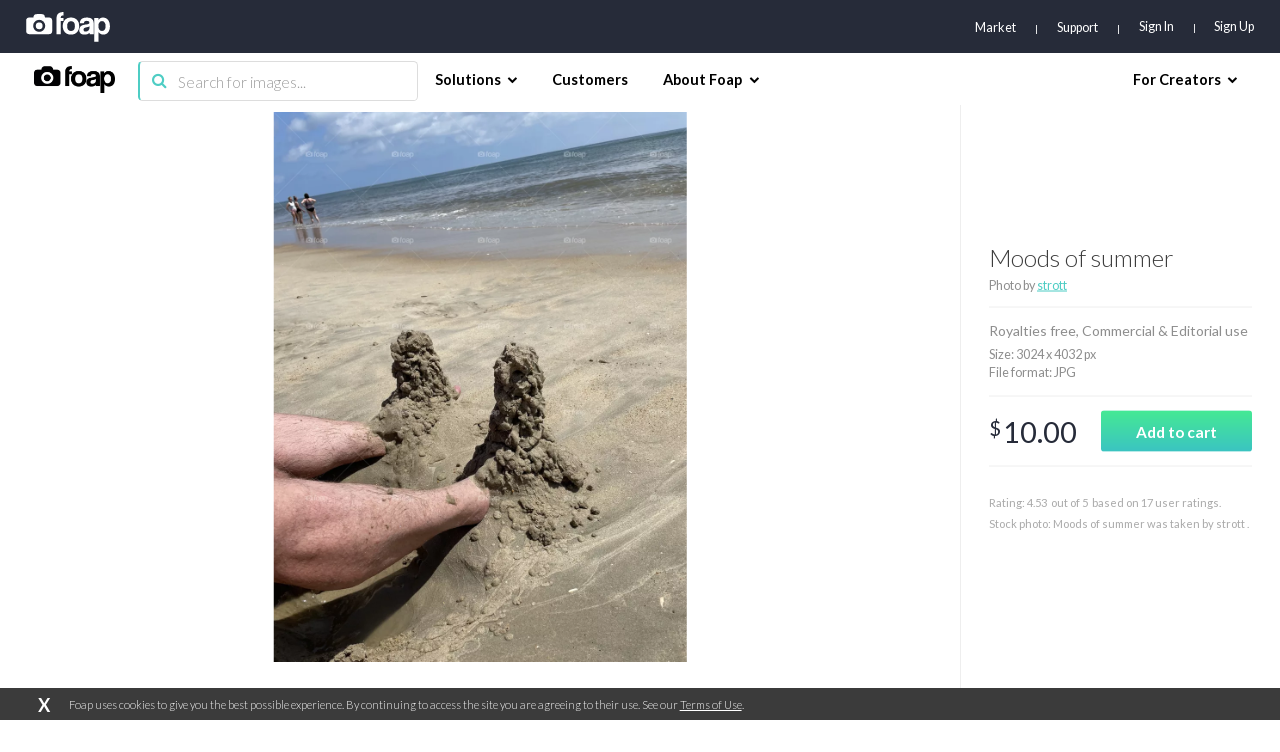

--- FILE ---
content_type: text/html; charset=utf-8
request_url: https://www.foap.com/photos/moods-of-summer-9b229cd2-fc56-4e8e-b9eb-3be671c44ecb
body_size: 12517
content:
<!doctype html>
<html lang="en-us" data-reactroot=""><head><meta name="viewport" content="width=device-width, initial-scale=1.0, maximum-scale=1.0, user-scalable=0, viewport-fit=cover"/><meta http-equiv="Content-Type" content="text/html; charset=utf-8"/><meta http-equiv="X-UA-Compatible" content="IE=edge"/><meta http-equiv="Referrer-Policy" content="same-origin"/><link href="https://fonts.googleapis.com/css?family=Lato:300,400,700,900|Titillium+Web:900" rel="stylesheet"/><link href="https://fonts.googleapis.com/css?family=Open+Sans:300,700,900&amp;display=swap" rel="stylesheet"/><link rel="shortcut icon" href="/assets/favicons/favicon.ico"/><link rel="icon" type="image/png" href="/assets/favicons/favicon-16x16.png" sizes="16x16"/><link rel="icon" type="image/png" href="/assets/favicons/favicon-32x32.png" sizes="32x32"/><link rel="icon" type="image/png" href="/assets/favicons/favicon.ico" sizes="64x64"/><link rel="icon" type="image/png" href="/assets/favicons/favicon-96x96.png" sizes="96x96"/><link rel="icon" type="image/png" href="/assets/favicons/android-chrome-192x192.png" sizes="192x192"/><link rel="apple-touch-icon" sizes="57x57" href="/assets/favicons/apple-touch-icon-57x57.png"/><link rel="apple-touch-icon" sizes="60x60" href="/assets/favicons/apple-touch-icon-60x60.png"/><link rel="apple-touch-icon" sizes="72x72" href="/assets/favicons/apple-touch-icon-72x72.png"/><link rel="apple-touch-icon" sizes="76x76" href="/assets/favicons/apple-touch-icon-76x76.png"/><link rel="apple-touch-icon" sizes="114x114" href="/assets/favicons/apple-touch-icon-114x114.png"/><link rel="apple-touch-icon" sizes="120x120" href="/assets/favicons/apple-touch-icon-120x120.png"/><link rel="apple-touch-icon" sizes="144x144" href="/assets/favicons/apple-touch-icon-144x144.png"/><link rel="apple-touch-icon" sizes="152x152" href="/assets/favicons/apple-touch-icon-152x152.png"/><link rel="apple-touch-icon" sizes="180x180" href="/assets/favicons/apple-touch-icon-180x180.png"/><link rel="apple-touch-icon-precomposed" sizes="144x144" href="/assets/favicons/apple-touch-icon-precomposed-144x144.png"/><link rel="apple-touch-icon-precomposed" sizes="114x114" href="/assets/favicons/apple-touch-icon-precomposed-114x114.png"/><link rel="apple-touch-icon-precomposed" sizes="72x72" href="/assets/favicons/apple-touch-icon-precomposed-72x72.png"/><link rel="apple-touch-icon-precomposed" href="/assets/favicons/apple-touch-icon-precomposed-72x72.png"/><link rel="manifest" href="/assets/favicons/manifest.json"/><link rel="mask-icon" href="/assets/favicons/safari-pinned-tab.svg" color="#262B39"/><meta name="apple-mobile-web-app-title" content="Foap Market"/><meta name="apple-mobile-web-app-capable" content="yes"/><meta name="apple-mobile-web-app-status-bar-style" content="#262B39"/><meta name="msapplication-TileColor" content="#262B39"/><meta name="msapplication-TileImage" content="/assets/favicons/mstile-144x144.png"/><meta name="theme-color" content="#262B39"/><meta property="fb:app_id" content="198520716900260"/><meta property="og:type" content="website"/><script>
                                            (function(w,d,s,l,i){w[l] = w[l] || [];w[l].push({'gtm.start':
                                                new Date().getTime(),event:'gtm.js'});var f=d.getElementsByTagName(s)[0],
                                            j=d.createElement(s),dl=l!='dataLayer'?'&l='+l:'';j.async=true;j.src=
                                            'https://www.googletagmanager.com/gtm.js?id='+i+dl;f.parentNode.insertBefore(j,f);
                                            })(window,document,'script','dataLayer','GTM-NSHSPCC');
                                        </script><link href="https://assets03.foap.com/build/main.styles.8229a25f5019585b0033.css" media="screen, projection" rel="stylesheet" type="text/css" charSet="UTF-8"/><title data-react-helmet="true">Foap.com: Moods of summer  stock photo by strott</title><meta data-react-helmet="true" name="description" content="Moods of summer  stock photo by strott. Download images and pictures from Foap&#x27;s community of photographers."/><meta data-react-helmet="true" name="robots" content="noindex, nofollow"/><meta data-react-helmet="true" property="og:url" content="https://www.foap.com/photos/moods-of-summer-9b229cd2-fc56-4e8e-b9eb-3be671c44ecb"/><meta data-react-helmet="true" property="og:title" content="Foap.com: Moods of summer  stock photo by strott"/><meta data-react-helmet="true" property="og:image" content="https://images05.foap.com/images/e2ff334c-80c1-48d2-8fae-1755c0f0cf1c/original.jpg?filename=w1920&amp;dw=640"/><meta data-react-helmet="true" property="og:description" content="Moods of summer  stock photo by strott. Download images and pictures from Foap&#x27;s community of photographers."/><meta data-react-helmet="true" name="twitter:card" content="summary_large_image"/><meta data-react-helmet="true" name="twitter:url" content="https://www.foap.com/photos/moods-of-summer-9b229cd2-fc56-4e8e-b9eb-3be671c44ecb"/><meta data-react-helmet="true" name="twitter:title" content="Foap.com: Moods of summer  stock photo by strott"/><meta data-react-helmet="true" name="twitter:description" content="Moods of summer  stock photo by strott. Download images and pictures from Foap&#x27;s community of photographers."/><meta data-react-helmet="true" name="twitter:image" content="https://images05.foap.com/images/e2ff334c-80c1-48d2-8fae-1755c0f0cf1c/original.jpg?filename=w1920&amp;dw=640"/><link data-react-helmet="true" rel="canonical" href="https://www.foap.com/photos/moods-of-summer-9b229cd2-fc56-4e8e-b9eb-3be671c44ecb"/></head><body><noscript><iframe src="https://www.googletagmanager.com/ns.html?id=GTM-NSHSPCC" style="width:0;height:0;display:none;visibility:hidden"></iframe></noscript><div id="fb-root"></div><div id="root"><div class="layout wrapper-layout " data-reactroot=""><div class="layout default-layout search-offset "><div class="component-topbar clearfix"><div class="component-topbar-preheader "><div class="container-fluid"><div class="component-topbar-logo" style="visibility:hidden"><a href="/market"><svg xmlns="http://www.w3.org/2000/svg" width="101" height="36" viewBox="0 0 101 36"><g fill="#FFFFFF" fill-rule="evenodd"><path d="M45.14 7.159h-3.308a6.3 6.3 0 0 1 .138-1.406c.093-.382.258-.694.492-.93.238-.24.559-.404.964-.497.41-.09.937-.136 1.593-.136V.029c-5.51 0-8.26 2.377-8.26 7.13V26.65h5.073V10.803h3.307V7.16z"></path><path d="M61.29 9.405c-.85-.887-1.875-1.575-3.079-2.064-1.204-.489-2.567-.736-4.083-.736-1.544 0-2.927.247-4.142.736a8.825 8.825 0 0 0-3.124 2.084c-.864.897-1.52 1.983-1.98 3.254-.457 1.269-.689 2.675-.689 4.205 0 1.512.226 2.897.67 4.171.444 1.268 1.092 2.351 1.94 3.253.85.9 1.893 1.598 3.123 2.1 1.228.508 2.63.756 4.202.756 1.491 0 2.845-.242 4.063-.735 1.215-.487 2.25-1.18 3.1-2.083.854-.898 1.507-1.976 1.965-3.236.457-1.257.689-2.665.689-4.226 0-1.56-.232-2.974-.689-4.245-.458-1.271-1.111-2.35-1.966-3.234m-7.143 13.442c-3.12 0-4.683-1.984-4.683-5.94 0-3.938 1.563-5.905 4.683-5.905s4.683 1.967 4.683 5.905c0 3.956-1.562 5.94-4.683 5.94M79.607 8.646c-.64-.646-1.493-1.142-2.549-1.487-1.057-.34-2.346-.514-3.861-.514-1.544 0-2.855.167-3.926.494-1.072.333-1.946.801-2.612 1.407a5.29 5.29 0 0 0-1.456 2.18 8.906 8.906 0 0 0-.492 2.774h4.76c.13-.872.452-1.573.963-2.101.51-.53 1.357-.794 2.537-.794.997 0 1.793.18 2.381.536.591.358.885.85.885 1.487 0 .683-.224 1.181-.667 1.484-.448.304-1.313.549-2.6.732-1.282.187-2.47.39-3.558.616-1.089.224-2.027.572-2.812 1.05a4.951 4.951 0 0 0-1.848 1.96c-.447.832-.669 1.948-.669 3.345 0 1.588.516 2.872 1.553 3.865 1.035.988 2.666 1.483 4.9 1.483 1.31 0 2.463-.205 3.46-.614.994-.408 1.796-.953 2.399-1.643a8.04 8.04 0 0 0 .313 1.744h4.721V14.33c0-1.216-.142-2.302-.43-3.27-.289-.962-.752-1.767-1.392-2.414zm-3.29 10.599c0 .578-.125 1.126-.374 1.643a4.575 4.575 0 0 1-.983 1.342 4.483 4.483 0 0 1-1.459.912 4.872 4.872 0 0 1-1.827.34c-1.653 0-2.48-.73-2.48-2.181 0-.844.278-1.489.827-1.942.551-.448 1.56-.817 3.03-1.104.945-.187 1.665-.361 2.165-.518.496-.161.877-.368 1.14-.635l-.039 2.143zM100.294 12.704c-.421-1.291-.997-2.388-1.732-3.286a7.363 7.363 0 0 0-2.655-2.06c-1.036-.476-2.158-.712-3.363-.712-2.414 0-4.209.963-5.391 2.892l-.037-2.38H82.2V35.88h5.034V24.117c1.438 2.031 3.356 3.047 5.743 3.047 1.26 0 2.379-.24 3.363-.734a6.948 6.948 0 0 0 2.498-2.08c.683-.898 1.202-1.959 1.556-3.186.353-1.227.53-2.58.53-4.062 0-1.635-.212-3.103-.63-4.398m-8.97 10.065c-2.858 0-4.287-2.114-4.287-6.34 0-1.664.414-3.01 1.237-4.04.828-1.03 1.857-1.545 3.09-1.545 1.286 0 2.333.55 3.146 1.644.815 1.095 1.219 2.515 1.219 4.257 0 4.018-1.468 6.024-4.406 6.024M27.464 6.567h-4.702a4.08 4.08 0 0 0-4.079-4.08h-5.647a4.079 4.079 0 0 0-4.078 4.08H4.251a4.076 4.076 0 0 0-4.076 4.079V22.57a4.077 4.077 0 0 0 4.076 4.08h23.213a4.08 4.08 0 0 0 4.082-4.08V10.646a4.08 4.08 0 0 0-4.082-4.079M15.86 23.825c-3.978 0-7.215-3.237-7.215-7.218 0-3.979 3.237-7.216 7.215-7.216 3.98 0 7.217 3.237 7.217 7.216 0 3.981-3.237 7.218-7.217 7.218"></path><path d="M15.86 12.528a4.086 4.086 0 0 0-4.08 4.079 4.088 4.088 0 0 0 4.08 4.082 4.087 4.087 0 0 0 4.078-4.082 4.085 4.085 0 0 0-4.079-4.08"></path></g></svg></a></div><nav class="preheader-nav" style="width:auto"><a class="text-link" href="/market">Market</a><a id="support" class="text-link" href="https://foap.zendesk.com" target="_blank">Support</a><div class="nav-menu-blocks"><a id="signin" class="text-link" href="/signin">Sign In</a><a id="signup" class="text-link" href="/signup">Sign Up</a></div><div class="mobile-trigger"><i class="fa fa-bars"></i></div></nav></div></div><div class="component-topbar-nav"><div class="container-fluid"><div class="flex-left"><div class="component-topbar-logo"><a href="/market"><img src="https://assets08.foap.com/images/logo-foap-black.png?h=7c864a5e51b2fe59c472a09862312c3b" alt="Foap.com - stock photos"/></a></div><div class="component-searchbar topbar-desktop"><div class="searchbar-input"><form><input type="search" class="input" name="search" value="" placeholder="Search for images..."/><button type="submit"><i class="icon fa fa-search"></i></button></form></div></div></div><nav class="nav-content"><div class="nav-section"><div class="nav-group"><span class="nav-group-title">Solutions<i class="fa fa-chevron-down"></i></span><div class="nav-group-elements"><a class="nav-element" href="/market">Market</a><a class="nav-element" href="https://foap.design">Optimization</a></div></div><div class="nav-group"><a class="nav-element" href="/customers"><span class="nav-group-title">Customers</span></a></div><div class="nav-group"><span class="nav-group-title">About Foap<i class="fa fa-chevron-down"></i></span><div class="nav-group-elements"><a class="nav-element" href="/contact">Our team</a><a class="nav-element" href="https://www.foap.com/blog">Blog</a><a class="nav-element" href="https://community.foap.com/for-press">In the News</a></div></div></div><div class="nav-section"><div class="nav-group"><span class="nav-group-title">For Creators<i class="fa fa-chevron-down"></i></span><div class="nav-group-elements"><a class="nav-element" href="/photographer">Sell Your Content</a><a class="nav-element" href="/missions">Active Missions</a><a class="nav-element" href="https://itunes.apple.com/app/foap-sell-your-photos/id521142420?mt=8">Foap for iOS</a><a class="nav-element" href="https://play.google.com/store/apps/details?id=com.foap.android">Foap for Android</a><a class="nav-element" href="https://foap.zendesk.com">Help</a></div></div></div></nav></div></div><div class="component-searchbar topbar-mobile"><div class="searchbar-input"><form><input type="search" class="input" name="search" value="" placeholder="Search for images..."/><button type="submit"><i class="icon fa fa-search"></i></button></form></div></div></div><div class="container-single-photo"><div class="component-single-photo-photo"><div class="row" itemscope="" itemType="http://schema.org/Product"><div class="col pull-left col-photo"><div class="single-photo-photo-section-photo "><div class="component-picture"><div class="component-spinner "><div class="spinner"><div class="rect1"></div><div class="rect2"></div><div class="rect3"></div><div class="rect4"></div><div class="rect5"></div></div></div><picture><source srcSet="https://images08.foap.com/images/e2ff334c-80c1-48d2-8fae-1755c0f0cf1c/moods-of-summer.jpg?filename=w1920&amp;of=webp&amp;dw=480" media="(max-width: 480px)"/><source srcSet="https://images08.foap.com/images/e2ff334c-80c1-48d2-8fae-1755c0f0cf1c/moods-of-summer.jpg?filename=w1920&amp;of=webp&amp;dw=768" media="(max-width: 960px)"/><source srcSet="https://images08.foap.com/images/e2ff334c-80c1-48d2-8fae-1755c0f0cf1c/moods-of-summer.jpg?filename=w1920&amp;of=webp&amp;dw=960" media="(max-width: 1199px)"/><source srcSet="https://images08.foap.com/images/e2ff334c-80c1-48d2-8fae-1755c0f0cf1c/moods-of-summer.jpg?filename=w1920&amp;of=webp&amp;dw=1200" media="(min-width: 1200px)"/><img itemProp="image" class="photo" srcSet="https://images08.foap.com/images/e2ff334c-80c1-48d2-8fae-1755c0f0cf1c/moods-of-summer.jpg?filename=w1920&amp;of=webp&amp;dw=960" src="https://images08.foap.com/images/e2ff334c-80c1-48d2-8fae-1755c0f0cf1c/moods-of-summer.jpg?filename=w1920&amp;of=webp&amp;dw=960" alt="Moods of summer "/></picture></div></div></div><div class="col pull-right col-checkout"><div class="content"><div class="row row-title"><div class="single-photo-photo-section-checkout-title"><h1 itemProp="name">Moods of summer </h1><h3>Photo by<!-- --> <a href="/user/strott"><strong>strott</strong></a></h3></div></div><div class="row row-license"><div class="single-photo-photo-section-checkout-license"><p class="photo-license">Royalties free<!-- -->, <!-- -->Commercial &amp; Editorial use</p><p class="photo-metadata">Size<!-- -->: <!-- -->3024<!-- --> x <!-- -->4032<!-- --> px <br/>File format<!-- -->: JPG</p></div></div><div class="row row-pricing"><div class="single-photo-photo-section-checkout-pricing"><div class="row"><div class="col col-price pull-left"><p class="price"><sup>$</sup>10.00</p></div><div class="col col-button col-button-small pull-right "><div><button class="btn btn-default btn-primary btn-m  btn-disabled" id="add-to-cart"><span><span>Add to cart</span></span></button></div></div></div></div></div><div class="row row-description"><div class="single-photo-photo-section-checkout-description row"><div class="rating-container" itemProp="aggregateRating" itemscope="" itemType="http://schema.org/AggregateRating">Rating: <span itemProp="ratingValue">4.53</span>  out of <span itemProp="bestRating">5</span>  based on <span itemProp="ratingCount">17</span> user ratings.</div><h2 class="photo-description">Stock photo: Moods of summer  was taken by strott    .</h2></div></div></div></div></div></div><div class="container-fluid"><div class="component-tags-related-list"><h2 class="title">Keywords:</h2><div class="list"><a class="link" href="/image-photo/seascape">seascape</a><a class="link" href="/image-photo/waves">waves</a><a class="link" href="/image-photo/sand">sand</a><a class="link" href="/image-photo/ocean">ocean</a><a class="link" href="/image-photo/mounds">mounds</a><a class="link" href="/image-photo/water">water</a><a class="link" href="/image-photo/feet">feet</a><a class="link" href="/image-photo/legs">legs</a><a class="link" href="/image-photo/strott">strott</a></div></div></div></div><div class="footer footer-default "><div class="footer-content"><div class="container-fluid small"><div class="row"><div class="col col-brand"><div class="brand"><img src="https://assets02.foap.com/images/logo-foap-white.png?h=410f885492fb72012dea6dc88af51b4c"/><p class="copyright">Copyright © <!-- -->2025<!-- --> Foap. All rights reserved.</p></div><div class="social-container"><div class="footer-default-social"><nav class="social"><a href="https://twitter.com/foapapp"><svg xmlns="http://www.w3.org/2000/svg" width="24" height="24" viewBox="0 0 24 24"><path fill="#fff" d="M0 12a12 12 0 1 1 24 0 12 12 0 0 1-24 0zm11.64-2.25l.03.42-.42-.05a6.86 6.86 0 0 1-4-1.97L6.7 7.6l-.15.41c-.3.9-.11 1.86.52 2.51.34.35.26.4-.31.19-.21-.07-.38-.12-.4-.09-.06.06.14.83.3 1.13.22.43.67.84 1.15 1.09l.41.19-.48.01c-.47 0-.49.01-.44.19.17.55.83 1.13 1.57 1.39l.52.18-.45.27c-.67.39-1.46.61-2.25.62-.38.01-.69.05-.69.07 0 .09 1.02.56 1.62.75a7.1 7.1 0 0 0 5.51-.63c1.13-.67 2.26-2 2.79-3.29.29-.68.57-1.94.57-2.54 0-.39.03-.44.5-.91.27-.27.53-.56.58-.65.09-.16.08-.16-.35-.02-.71.26-.81.22-.46-.16.26-.27.57-.76.57-.9 0-.03-.12.01-.27.09a5.2 5.2 0 0 1-.74.29l-.45.14-.41-.28a3.76 3.76 0 0 0-.71-.37 2.92 2.92 0 0 0-1.47.03 2.44 2.44 0 0 0-1.64 2.44z"></path></svg></a><a href="https://www.instagram.com/foap"><svg xmlns="http://www.w3.org/2000/svg" width="24" height="24" viewBox="0 0 24 24"><path fill="#fff" d="M0 12a12 12 0 1 1 24 0 12 12 0 0 1-24 0zm9.36-6.36c-.68.03-1.14.14-1.55.3a3.2 3.2 0 0 0-1.87 1.87c-.16.4-.27.87-.3 1.55-.03.68-.04.9-.04 2.64 0 1.74.01 1.96.04 2.64.03.68.14 1.14.3 1.55a3.2 3.2 0 0 0 1.87 1.87c.4.16.87.27 1.55.3.68.03.9.04 2.64.04 1.74 0 1.96-.01 2.64-.04a4.56 4.56 0 0 0 1.55-.3 3.2 3.2 0 0 0 1.87-1.87c.16-.41.27-.87.3-1.55.03-.68.04-.9.04-2.64 0-1.74-.01-1.96-.04-2.64a4.56 4.56 0 0 0-.3-1.55 3.2 3.2 0 0 0-1.87-1.87 4.62 4.62 0 0 0-1.55-.3c-.69-.03-.9-.04-2.64-.04-1.74 0-1.96.01-2.64.04z"></path><path fill="#fff" d="M12.25 7c1.71 0 1.91.01 2.58.04.63.03.97.13 1.19.22.3.11.51.25.74.48.22.22.36.43.48.73.08.23.19.57.22 1.19.03.68.03.88.03 2.59 0 1.7 0 1.91-.03 2.58a3.8 3.8 0 0 1-.22 1.19c-.12.3-.26.51-.48.74-.23.22-.44.36-.74.47-.22.09-.56.2-1.19.22-.67.04-.87.04-2.58.04s-1.91 0-2.59-.04a3.34 3.34 0 0 1-1.19-.22c-.3-.11-.51-.25-.73-.47a1.9 1.9 0 0 1-.48-.74 3.53 3.53 0 0 1-.22-1.19c-.03-.67-.04-.88-.04-2.58 0-1.71.01-1.92.04-2.59.03-.62.13-.96.22-1.19.11-.3.25-.51.48-.73.22-.23.43-.37.73-.48.23-.09.57-.2 1.19-.22.59-.03.82-.04 2.01-.04h.58zm2.65 1.83a.76.76 0 1 0 1.53 0 .77.77 0 0 0-.77-.77.77.77 0 0 0-.76.77zm-5.94 3.42a3.28 3.28 0 1 0 6.57 0 3.28 3.28 0 0 0-6.57 0z"></path></svg></a><a href="https://www.linkedin.com/company/3318858/"><svg xmlns="http://www.w3.org/2000/svg" width="24" height="24" viewBox="0 0 24 24"><path fill="#fff" d="M0 12a12 12 0 1 1 24 0 12 12 0 0 1-24 0zm8.48-2.06H5.76v8.17h2.72zm.18-2.53C8.64 6.61 8.07 6 7.14 6S5.6 6.61 5.6 7.41c0 .79.59 1.41 1.5 1.41h.02c.95 0 1.54-.62 1.54-1.41zm9.63 6.01c0-2.5-1.34-3.67-3.13-3.67-1.45 0-2.09.79-2.45 1.35V9.94H9.99c.03.77 0 8.17 0 8.17h2.72v-4.56c0-.25.01-.49.08-.67.2-.48.65-.99 1.4-.99.98 0 1.38.75 1.38 1.85v4.37h2.72z"></path></svg></a><a href="https://www.youtube.com/channel/UCJI1S_QEyOm73iJMZfE1PlQ"><svg xmlns="http://www.w3.org/2000/svg" width="24" height="24" viewBox="0 0 24 24"><path fill="#fff" d="M0 12C0 5.37 5.29 0 11.82 0a11.9 11.9 0 0 1 11.82 12c0 6.63-5.29 12-11.82 12A11.9 11.9 0 0 1 0 12zm17.47-3.71c-.48-.52-1.01-.53-1.26-.56-1.76-.13-4.4-.13-4.4-.13h-.01s-2.64 0-4.4.13c-.25.03-.79.04-1.27.56-.37.39-.5 1.29-.5 1.29s-.12 1.06-.12 2.12v.99c0 1.06.12 2.12.12 2.12s.13.9.5 1.3c.48.52 1.11.5 1.39.56 1.01.1 4.28.13 4.28.13s2.65 0 4.41-.14c.25-.03.78-.03 1.26-.55.38-.4.5-1.3.5-1.3s.13-1.06.13-2.12v-.99c0-1.06-.13-2.12-.13-2.12s-.12-.9-.5-1.29z"></path><path fill="#fff" d="M11 13.68V10l3.4 1.84z"></path></svg></a><br class="tablet"/><a href="https://www.facebook.com/foapApp/"><svg xmlns="http://www.w3.org/2000/svg" width="24" height="24" viewBox="0 0 24 24"><path fill="#fff" d="M0 12a12 12 0 1 1 24 0 12 12 0 0 1-24 0zm12.85 6.66v-6.53h1.8l.24-2.25h-2.04V8.75c0-.59.06-.9.9-.9h1.13V5.6h-1.8c-2.17 0-2.93 1.09-2.93 2.93v1.35H8.8v2.25h1.35v6.53z"></path></svg></a></nav></div></div></div><div class="col col-nav"><div class="nav-container"><nav class="footer-default-nav"><div class="row"><div class="col"><h4>Brands</h4><a href="/missions">Photo Missions</a><a href="/video">Video Missions</a><a href="https://foap.design">Optimization</a></div><div class="col"><h4>Agencies</h4><a href="/missions">Photo Missions</a><a href="/video">Video Missions</a><a href="/market">On-Demand Photos</a></div><div class="col"><h4>Creators</h4><a href="/photographer">Sell Your Content</a><a href="https://itunes.apple.com/app/foap-sell-your-photos/id521142420?mt=8" target="_blank">FOAP for iOS</a><a href="https://play.google.com/store/apps/details?id=com.foap.android" target="_blank">FOAP for Android</a><a href="http://community.foap.com" target="_blank">Articles &amp; Resources</a></div><div class="col"><h4>About FOAP</h4><a href="/contact">Our Team</a><a href="/careers">Careers</a><a href="https://community.foap.com/for-press" target="_blank">In The News</a></div><div class="col"><h4>Support</h4><a href="https://foap.zendesk.com" target="_blank">Help Center</a><a href="/terms">Terms of Service</a><a href="/privacy-policy">Privacy Policy</a></div></div></nav></div></div></div></div></div><div class="footer-default-address"><div class="container-fluid"><div class="address-block"><h6 class="address-country">Poland</h6><p class="address-details">Bagatela 15/73<!-- --> | <!-- -->00-585<!-- --> <!-- -->Warsaw</p></div></div></div></div></div></div></div><script charSet="UTF-8">window.__data={"global":{"error":false,"errorType":null,"notifications":[],"isPhotographer":false,"showIsPhotographerModal":true},"user":{"signinErrors":[],"signupErrors":[],"updateProfileErrors":[],"updatePasswordErrors":[],"forgotPasswordErrors":[],"resetPasswordErrors":[],"activateAccountErrors":[],"loggedInAsUser":false,"isMePending":false,"isSigninPending":false,"isSignupPending":false,"isForgotPasswordPending":false,"isResetPasswordPending":false,"isActivateAccountPending":false,"tiktokToken":null,"accessToken":null,"resetToken":null,"profile":null,"currentBrand":null,"currentPolicies":{"editProfile":true,"purchasePhotos":true,"createMission":true,"viewTransactionHistory":true,"buyCredits":true,"viewPurchasedPhotos":true,"viewModelReleasePhotos":true,"seeExtendedPromotedPhotos":true},"currentBusinessId":null,"currentBrandId":null},"userPhotos":[],"relatedPhotos":[],"brand":{"isManagersPending":false,"isManagersLoaded":false,"currentBrandSubscriptionPrice":{},"managers":[],"isMissionsPending":false,"isMissionsLoaded":false,"isSubscriptionPricePending":false,"isSubscriptionPriceLoaded":false,"missions":[]},"users":{"users":{},"activites":[]},"photos":{"currentGalleryElement":{},"photos":{"9b229cd2-fc56-4e8e-b9eb-3be671c44ecb":{"single":{"isPending":false,"isLoaded":true,"photo":{"imageUrl":"https:\u002F\u002Fimages08.foap.com\u002Fimages\u002Fe2ff334c-80c1-48d2-8fae-1755c0f0cf1c\u002Fmoods-of-summer.jpg?filename=w1920","mission":{"partnership":"internal"},"user":{"id":"7d0572ff-0f95-49c1-b645-b44c4e533da1","username":"strott","avatar":{"key":"users\u002F7d0572ff-0f95-49c1-b645-b44c4e533da1\u002Foriginal.","w120":"https:\u002F\u002Fcdn1.foap.com\u002Fusers\u002F7d0572ff-0f95-49c1-b645-b44c4e533da1\u002Fw120.?1478626290"},"href":"\u002Fuser\u002Fstrott"},"tagLinks":[{"name":"seascape","slug":"seascape"},{"name":"waves","slug":"waves"},{"name":"sand","slug":"sand"},{"name":"ocean","slug":"ocean"},{"name":"mounds","slug":"mounds"},{"name":"water","slug":"water"},{"name":"feet","slug":"feet"},{"name":"legs","slug":"legs"},{"name":"strott","slug":"strott"}],"suggestedTagLinks":[],"curatedTagLinks":[],"exif":null,"license":"Commercial","price":10,"averageRating":4.529411764705894,"ratingsCount":17,"resolutions":{"lowest":"https:\u002F\u002Fimages05.foap.com\u002Fimages\u002Fe2ff334c-80c1-48d2-8fae-1755c0f0cf1c\u002Foriginal.jpg?filename=w1920&dw=1920","highest":"https:\u002F\u002Fimages05.foap.com\u002Fimages\u002Fe2ff334c-80c1-48d2-8fae-1755c0f0cf1c\u002Foriginal.jpg?filename=w1920&dw=1920","w1920":"https:\u002F\u002Fimages05.foap.com\u002Fimages\u002Fe2ff334c-80c1-48d2-8fae-1755c0f0cf1c\u002Foriginal.jpg?filename=w1920&dw=1920","w640":"https:\u002F\u002Fimages05.foap.com\u002Fimages\u002Fe2ff334c-80c1-48d2-8fae-1755c0f0cf1c\u002Foriginal.jpg?filename=w1920&dw=640"},"caption":"Moods of summer ","suggestedCaption":null,"curatedCaption":null,"id":"9b229cd2-fc56-4e8e-b9eb-3be671c44ecb","slug":"moods-of-summer","width":3024,"height":4032,"isInCart":false,"purchasable":true,"href":"\u002Fphotos\u002Fmoods-of-summer-9b229cd2-fc56-4e8e-b9eb-3be671c44ecb","selectedCaption":"Moods of summer ","selectedTagLinks":[{"name":"seascape","slug":"seascape"},{"name":"waves","slug":"waves"},{"name":"sand","slug":"sand"},{"name":"ocean","slug":"ocean"},{"name":"mounds","slug":"mounds"},{"name":"water","slug":"water"},{"name":"feet","slug":"feet"},{"name":"legs","slug":"legs"},{"name":"strott","slug":"strott"}],"description":"Stock photo: Moods of summer  was taken by strott    .","relatedTags":["seascape","waves","sand"]}}}},"search":{"isPending":false,"isLoaded":false,"params":{"query":null,"page":null,"businessId":null,"brandId":null},"photos":[],"lastPage":0,"totalCount":0}},"tags":{"tags":{},"related":{}},"appsumo":{},"collections":{"collection":{"isPending":false,"isLoaded":false,"result":{}}},"missions":{"allMissionsPaginated":{"isPending":false,"isLoaded":false,"elements":[],"hasNextPage":false,"endCursor":null},"missionsPaginated":{"isPending":false,"isLoaded":false,"elements":[],"hasNextPage":false,"endCursor":null},"missions":{"isPending":false,"isLoaded":false,"elements":[]},"joinedMissions":{"isPending":false,"isLoaded":false,"elements":[]},"missionsDetails":{},"missionsPhotos":{},"missionsParticipants":{},"popular":{"isPending":false,"wasFetched":false,"results":[]},"details":{},"missionTypes":{"isPending":false,"isLoaded":false,"elements":[]}},"brands":{"missions":{},"brandsDetails":{}},"albums":{"isPending":false,"albums":{}},"errorBar":{"visible":false,"message":"","onRetry":null,"onRetryData":{}},"facebook":{"isInitialized":false,"userId":null,"accessToken":null,"permissions":[]},"tiktok":{"accessToken":null,"isLogged":false,"advertiserIds":[],"advertisers":{"isLoaded":false,"isLoading":false,"elements":[]}},"gmap":{"isInitialized":false},"youtube":{"isInitialized":false},"supports":{"webp":true},"enterprise":{"isRequestPending":false,"requestErrors":[]},"cart":{"isSyncing":true,"isPricePending":false,"items":[],"totalApiPrice":null,"totalPrice":0,"creditsPrice":0,"selectedPackage":null,"mode":"default","itemsToSync":[],"panel":{"visible":false,"photo":null}},"lightbox":{"isItemsPending":true,"items":[],"search":{"isPending":false,"isLoaded":false,"query":"","perPage":40,"page":1,"total":0,"photos":[]}},"smbSubscriptions":{"list":{"isPending":false,"isLoaded":false,"elements":[]},"recharges":{"isPending":false,"isLoaded":false,"elements":[]},"multiSubscriptions":{"isPending":false,"isLoaded":false,"elements":[]}},"creditPackages":{"isFetchPending":true,"packages":[]},"payments":{"isBillingDataPending":false,"isBillingDataLoaded":false,"billingData":{"private":false,"firstName":"","lastName":"","companyName":"","street":"","city":"","streetSecond":"","postcode":"","state":"","countryCode":"","vatId":""},"billingDataErrors":{},"isBraintreeTokenPending":false,"isBraintreeTokenLoaded":false,"braintreeToken":null},"downloads":{"photos":[],"creditPackage":null},"modelReleases":{"currentPhoto":{"isPending":false,"isLoaded":false,"photo":null},"photos":{"isPending":false,"endCursor":null,"hasNextPage":false,"elements":[]},"currentVideo":{"isPending":false,"isLoaded":false,"video":null},"videos":{"isPending":false,"endCursor":null,"hasNextPage":false,"elements":[]}},"coinsPackages":{"packages":{"isLoading":false,"isLoaded":false,"elements":[]}},"b2bPanelMissions":{"list":{"isPending":false,"wasFetched":false,"brandId":null,"results":[]},"search":{"isPending":false,"wasFetched":false,"results":[],"params":{},"totalCount":0}},"b2bPanelVideoMissions":{"search":{"isPending":false,"wasFetched":false,"results":[],"params":{},"totalCount":0},"list":{"isPending":false,"wasFetched":false,"results":[],"brandId":null},"userMissionVideos":{"data":[],"isPending":false}},"b2bPanelPhotos":{"search":{"isPending":false,"wasFetched":false,"results":[],"params":{},"totalCount":0}},"b2bPanelVideos":{"search":{"isPending":false,"wasFetched":false,"results":[],"params":{},"totalCount":0},"list":{"isPending":false,"wasFetched":false,"results":[],"brandId":null},"userMissionVideos":{"data":[],"isPending":false}},"b2bPanelCollections":{"searchPhotos":{"isPending":false,"wasFetched":false,"results":[],"params":[],"totalCount":0},"searchCounts":{},"create":{"isPending":false,"errors":[]},"update":{"isPending":false,"errors":[]},"remove":{"isPending":false,"errors":[]},"collections":{"isPending":false,"isLoaded":false,"results":[]}},"business":{},"routing":{"locationBeforeTransitions":{"pathname":"\u002Fphotos\u002Fmoods-of-summer-9b229cd2-fc56-4e8e-b9eb-3be671c44ecb"}},"i18n":{"translations":{"en":{"GLOBAL":{"messages":{"undefinedError":"We are sorry. Something is wrong, please try again later.","default":"We're sorry, something went wrong. Please try again later or contact support@foap.com.","success":"Your request was processed successfully","defaultInput":"Wrong value","blank":"This field can't be blank","match":"This field has different value"}},"ERRORBAR":{"defaultMessage":"We're sorry, something went wrong. Please try again later or contact support@foap.com.","retryButtonLabel":"Retry"},"TOPBAR":{"default":{"cart":{"addedToCartConfirmation":"Photo was added to your cart","license":"license","viewCartButtonLabel":"View Cart"},"nav":{"hi":"Hi","photographer":"Sell Your Photos","home":"Buy Photos","businessEnterprise":"Enterprise","yourPhotos":"Your photos","profile":"Profile","transactionHistory":"Transaction history","billingAndPayment":"Billing and Payment","yourPackages":"Your packages","buyCredits":"Buy credits","createMission":"Create a Mission","subscription":"Subscription","manageMission":"Manage Missions","integrations":"Integrations","logIn":"Log In","logOut":"Log Out"}}},"SIGNUP":{"title":"Create an account","form":{"email":{"placeholder":"Email"},"terms":{"label":"By signing up I agree to Foap’s \u003Ca href={{link}} target=\"_blank\"\u003ETerms &amp; Conditions\u003C\u002Fa\u003E"},"button":{"label":"Sign up"},"typeDivider":"or, you may also","fbButton":{"label":"Sign up with Facebook","permissionError":"We need your email to complete sign in process.","permissionCta":"Change permissions"},"goToSignin":"Already have an account?","goToSigninLink":"Log in here"}},"SIGNIN":{"title":"Welcome back","form":{"email":{"placeholder":"Email"},"password":{"placeholder":"Password"},"button":{"label":"Sign in"},"fbButton":{"label":"Sign in with Facebook","permissionError":"We need your email to complete sign in process.","permissionCta":"Change permissions"},"passwordForgotLink":"Forgot you password?","goToSignup":"Don't have an account?","goToSignupLink":"Register here"}},"FORGOT_PASSWORD":{"title":"Reset your password","subtitle":"Enter your email address below and we'll get you back on track.","form":{"email":{"placeholder":"Email"},"button":{"label":"Request Reset Link"}},"supportInfo":"If you don't remember your email or haven't received a password reset link, please contact \u003Ca class=\"link highlighted bold\" href=\"mailto:support@foap.com\"\u003Esupport@foap.com\u003C\u002Fa\u003E"},"RESET_PASSWORD":{"title":"Change your password","subtitle":"Enter your new password.","form":{"password":{"placeholder":"Password"},"passwordConfirm":{"placeholder":"Confirm password"},"button":{"label":"Set new password"}}},"ACTIVATE_ACCOUNT":{"title":"Activate account","subtitle":"Just create password and you're done","form":{"password":{"placeholder":"Password"},"passwordConfirm":{"placeholder":"Confirm password"},"button":{"label":"Activate Now"}}},"SINGLE_PHOTO":{"checkout":{"photoBy":"Photo by","defaultLicense":"Royalties free","addToCart":"Add to cart","addedToCart":"Added to cart","alreadyBought":"Download","plansDicountText":"Or just ${{value}} with our Social Media Package.","plansLink":"Save with our plans now","licenses":{"editorial":"Editorial use","commercial":"Commercial & Editorial use"},"fileFormat":"File format","size":"Size"},"authorPhotos":{"listTitle":"See more photos from the author:"},"tags":{"listTitle":"Keywords:"},"relatedPhotos":{"listTitle":"Photos related to","browseMore":"Browse all related photos"}},"NOT_FOUND":{"headline":"Page not found, but you still have access to over 30 \u003Cbr className=\"hard\" \u002F\u003E millions awesome photos for commercial use.","subheadline":"Please double-check the URL (address) you used or \u003Ca href=\"mailto:support@foap.com\"\u003E contact us\u003C\u002Fa\u003E \u003Cbr className=\"hard\" \u002F\u003Eif you feel you have reached this page in error","photoBy":"Photo by","buyPhotoCta":"Buy this Photo"},"ENTERPRISE":{"requestDemoButtonLabel":"Request a Demo","hero":{"photoBy":"Photo by:","headline":"Foap Missions: Your Crowdsourced Photo Shoot","subheadline":"A fast and affordable way to create customised images."},"howItWorks":{"headline":"How it works?","items":{"item1":{"number":"01","description":"\u003Cstrong\u003EDescribe\u003C\u002Fstrong\u003E what images you are looking for."},"item2":{"number":"02","description":"Foap photographers will receive your request and \u003Cstrong\u003Esubmit their photos\u003C\u002Fstrong\u003E"},"item3":{"number":"03","description":"\u003Cstrong\u003EWe curate\u003C\u002Fstrong\u003E your photos from a legal and aesthetic perspective."},"item4":{"number":"04","description":"\u003Cstrong\u003ESelect\u003C\u002Fstrong\u003E your favorite photos. You have full, global and perpetual commercial rights."}}},"stats":{"items":[{"title":"2.5M","subtitle":"Creative photographers"},{"title":"500k","subtitle":"Photos uploaded weekly"},{"title":"103","subtitle":"Different countries"},{"title":"800","subtitle":"Companies using Foap"}]},"trustbuilder":{"headline":"Trusted by over 800 brands worldwide","subheadline":"Speak with us to find out why they choose Foap"},"caseStudies":{"headline":"Custom photos on demand","subheadline":"Our photographers are your brand’s fans. Let them take your favourite photos according to your requests.","items":[{"image":"enterpise-case-study-summer-activities-in-norway.jpg","pdfName":"case-study-visit-norway.pdf","caption":"Summer activities in Norway","company":"VISIT NORWAY"},{"image":"enterpise-case-study-show-us-your-honor-smartphones.jpg","pdfName":"case-study-honor.pdf","caption":"Show us your Honor smartphones","company":"HONOR"},{"image":"enterpise-case-study-bulova-watches.jpg","pdfName":"case-study-bulova.pdf","caption":"Bulova watches","company":"BULOVA"},{"image":"enterpise-case-study-show-us-your-nivea-lip-care.jpg","pdfName":"case-study-nivea.pdf","caption":"Show us your NIVEA lip care","company":"NIVEA"}]},"testimonials":{"items":[{"bgName":"enterprise-testimonials-bg-nivea.jpg","logoName":"enterprise-testimonials-logo-nivea.png","author":"Alisa Mueller from NIVEA","testimonial":"\n                            I love Foap because it gives brands the opportunity to create easy and fast \n                            authentic and real content which engages with the consumers. Working with \n                            the Foap community is a real enrichment for our brand. Content created by \n                            real people for real people.\n                        "},{"bgName":"enterprise-testimonials-bg-ihg.jpg","logoName":"enterprise-testimonials-logo-ihg.png","author":"Dana Xavier Dojnik from IHG","testimonial":"\t\t\n                            Over the past year of working together, Foap has broadened IHGs visual landscape. \t\t\n                            Our brand teams have had so much fun coming up with new missions for the Foap       \t\t\n                            community and they are always impressed with the quality of imagery that meets \t\t\n                            every challenge. The creativity and passion that come through with everyone we \t\t\n                            work with at Foap is contagious. We couldn’t think of a better creative partner.\t\t\n                         "},{"bgName":"enterprise-testimonials-bg-pt.jpg","logoName":"enterprise-testimonials-logo-pt.png","author":"Agnieszka Tomczyszyn from Poland Travel","testimonial":"\n                        The social power of Foapers changed the way, how we start to collect the \n                        photos for Polish Tourist Organisation. It is very precious experience for \n                        our brand, when we can promote Poland using shots with fantastic memories \n                        of real people from different parts of the world. Foap is the perfect \n                        choice for us. Thank you Foapers!\n                        "},{"bgName":"enterprise-testimonials-bg-frenchs.jpg","logoName":"enterprise-testimonials-logo-frenchs.png","author":"Rachel Lee from ADROC, representing The French's Food Company.","testimonial":"\n                        From our side as well as the French's side, we have been extremely happy with the \n                        content that has been generated from our Mission campaigns. Whenever we felt \n                        like we needed to tweak something, the Foap team was able to accommodate our needs \n                        and help us figure out a solution to provide a better outcome. The Foap team \n                        integrated well and worked seamlessly with our team when it came to activating each Mission. \n                        We have found that the possibilities are endless when it comes to advancing our content \n                        to the next level.  \n                        "}]},"demo":{"successInfo":"Your request has been sent. Our Sales Team will contact you soon.","headline":"Get started!","form":{"firstName":{"placeholder":"Your name"},"email":{"notCompanyEmailError":"Please provide your company email address","placeholder":"Company e-mail"},"buttonLabel":"Request a Demo"},"caseStudy":{"headline":"Please enter your name and company e-mail to download the case study","form":{"buttonLabel":"Download the Case Study"}}}},"TAGS":{"relatedList":{"title":"Images related to "}}}},"locale":"en"}};</script><script charSet="UTF-8">window.VERSION="db9b4f56109136d3020c4abc63c522cbdb50d3f4";</script><script>window.__LOADABLE_COMPONENT_IDS__ = [18];</script><script src="https://assets07.foap.com/build/bundle.8229a25f5019585b0033.js" crossOrigin="use-credentials" charSet="UTF-8"></script><script async="" src="https://pagead2.googlesyndication.com/pagead/js/adsbygoogle.js"></script><script async="" src="//pagead2.googlesyndication.com/pagead/js/adsbygoogle.js"></script><script>
                                (adsbygoogle = window.adsbygoogle || []).push({
                                    google_ad_client: "ca-pub-2101723798900046",
                                    enable_page_level_ads: false
                                });
                                </script><script src="//foap.refersion.com/tracker/v3/pub_48895f2d98a16a45d351.js"></script><script>_refersion();</script><script>(function(){function c(){var b=a.contentDocument||a.contentWindow.document;if(b){var d=b.createElement('script');d.innerHTML="window.__CF$cv$params={r:'99999b780c403426',t:'MTc2MjMxNjkzNg=='};var a=document.createElement('script');a.src='/cdn-cgi/challenge-platform/scripts/jsd/main.js';document.getElementsByTagName('head')[0].appendChild(a);";b.getElementsByTagName('head')[0].appendChild(d)}}if(document.body){var a=document.createElement('iframe');a.height=1;a.width=1;a.style.position='absolute';a.style.top=0;a.style.left=0;a.style.border='none';a.style.visibility='hidden';document.body.appendChild(a);if('loading'!==document.readyState)c();else if(window.addEventListener)document.addEventListener('DOMContentLoaded',c);else{var e=document.onreadystatechange||function(){};document.onreadystatechange=function(b){e(b);'loading'!==document.readyState&&(document.onreadystatechange=e,c())}}}})();</script><script defer src="https://static.cloudflareinsights.com/beacon.min.js/vcd15cbe7772f49c399c6a5babf22c1241717689176015" integrity="sha512-ZpsOmlRQV6y907TI0dKBHq9Md29nnaEIPlkf84rnaERnq6zvWvPUqr2ft8M1aS28oN72PdrCzSjY4U6VaAw1EQ==" data-cf-beacon='{"version":"2024.11.0","token":"7840acf4693b489589578dfed5aee00e","server_timing":{"name":{"cfCacheStatus":true,"cfEdge":true,"cfExtPri":true,"cfL4":true,"cfOrigin":true,"cfSpeedBrain":true},"location_startswith":null}}' crossorigin="anonymous"></script>
</body></html>

--- FILE ---
content_type: text/html; charset=utf-8
request_url: https://www.google.com/recaptcha/api2/aframe
body_size: 266
content:
<!DOCTYPE HTML><html><head><meta http-equiv="content-type" content="text/html; charset=UTF-8"></head><body><script nonce="ttbjZI9eC2EAV_TOwhmkrw">/** Anti-fraud and anti-abuse applications only. See google.com/recaptcha */ try{var clients={'sodar':'https://pagead2.googlesyndication.com/pagead/sodar?'};window.addEventListener("message",function(a){try{if(a.source===window.parent){var b=JSON.parse(a.data);var c=clients[b['id']];if(c){var d=document.createElement('img');d.src=c+b['params']+'&rc='+(localStorage.getItem("rc::a")?sessionStorage.getItem("rc::b"):"");window.document.body.appendChild(d);sessionStorage.setItem("rc::e",parseInt(sessionStorage.getItem("rc::e")||0)+1);localStorage.setItem("rc::h",'1762316958436');}}}catch(b){}});window.parent.postMessage("_grecaptcha_ready", "*");}catch(b){}</script></body></html>

--- FILE ---
content_type: text/css
request_url: https://assets03.foap.com/build/main.styles.8229a25f5019585b0033.css
body_size: 104483
content:
.component-full-page-spinner{min-height:80vh;position:relative;width:100%;background:#fff}.component-spinner{position:absolute;width:100%;height:100%;z-index:3;top:0;left:0;background:hsla(0,0%,100%,.5)}.component-spinner.no-bg{background:transparent}.component-spinner.no-center .spinner{top:auto;-webkit-transform:translate(0);transform:translate(0)}.component-spinner.relative{position:relative;width:auto;height:auto;z-index:3;background:none}.component-spinner.full-width{position:relative;width:auto;height:auto;z-index:3;background:none;display:block;margin:4em auto;width:100%}.component-spinner.white .spinner>div{background-color:#fff}.component-spinner.blue .spinner>div{background-color:#2cd5c4}.component-spinner .spinner-text{font-size:.8em;margin:0 auto;margin-top:3em;color:#666}.component-spinner .spinner,.component-spinner .spinner-text{position:absolute;top:50%;left:50%;-webkit-transform:translate(-50%,-50%);transform:translate(-50%,-50%);text-align:center}.component-spinner .spinner{width:4em;height:3.2em;font-size:.7em;margin:0 auto}.component-spinner .spinner>div{background-color:#4ecdc4;height:100%;width:.5em;display:inline-block;-webkit-animation:a 1.2s infinite ease-in-out;animation:a 1.2s infinite ease-in-out}.component-spinner .spinner .rect2{-webkit-animation-delay:-1.1s;animation-delay:-1.1s}.component-spinner .spinner .rect3{-webkit-animation-delay:-1s;animation-delay:-1s}.component-spinner .spinner .rect4{-webkit-animation-delay:-.9s;animation-delay:-.9s}.component-spinner .spinner .rect5{-webkit-animation-delay:-.8s;animation-delay:-.8s}@-webkit-keyframes a{0%,40%,to{-webkit-transform:scaleY(.4)}20%{-webkit-transform:scaleY(1)}}@keyframes a{0%,40%,to{transform:scaleY(.4);-webkit-transform:scaleY(.4)}20%{transform:scaleY(1);-webkit-transform:scaleY(1)}}.component-spinner.force-relative{position:relative;width:auto;height:auto;z-index:3;background:none}.component-spinner.force-relative .spinner{position:relative;top:0;left:0;-webkit-transform:none;transform:none}.component-enterprise-hero{height:90vh;position:relative;overflow:hidden;background:linear-gradient(180deg,#85f6d2 -69.26%,#fff);height:auto;max-height:none;min-height:auto}.component-enterprise-hero .section-bg{position:absolute;width:100%;left:0;top:0}.component-enterprise-hero .content{top:0;-webkit-transform:none;transform:none;-ms-flex-wrap:wrap;flex-wrap:wrap;margin-top:23em!important}.component-enterprise-hero .content,.component-enterprise-hero .content .content-col.content-col-left{position:relative;z-index:1;display:-webkit-box;display:-ms-flexbox;display:flex;-webkit-box-align:center;-ms-flex-align:center;align-items:center}.component-enterprise-hero .content .content-col.content-col-left{width:100%;text-align:center;-webkit-box-orient:vertical;-webkit-box-direction:normal;-ms-flex-flow:column;flex-flow:column;-webkit-box-pack:center;-ms-flex-pack:center;justify-content:center}.component-enterprise-hero .content .content-col.content-col-left .section-title{color:#202b34;font-size:3.2em;font-weight:900;max-width:20em}.component-enterprise-hero .content .content-col.content-col-left .section-subtitle{color:#202b33;font-size:2.2em;font-weight:400;max-width:24em;margin-top:2em;line-height:130%}.component-enterprise-hero .content .content-col.content-col-right{text-align:center;right:0;z-index:0;width:100%;position:relative;top:0;max-width:50em;margin:5em auto 0}.component-enterprise-hero .content .content-col.content-col-right img{max-width:100%;position:relative}@media (max-width:1751px){.component-enterprise-hero{font-size:90%}}@media (max-width:1361px){.component-enterprise-hero{font-size:80%}}@media (max-width:1201px){.component-enterprise-hero{height:auto;max-height:none;min-height:auto}}@media (max-width:641px){.component-enterprise-hero{font-size:70%}.component-enterprise-hero .content .content-col.content-col-left .section-subtitle br{display:none}}.component-enterprise-logos{padding:3em 0}.component-enterprise-logos .content{display:-webkit-box;display:-ms-flexbox;display:flex;-webkit-box-pack:center;-ms-flex-pack:center;justify-content:center;-webkit-box-align:center;-ms-flex-align:center;align-items:center;-ms-flex-wrap:wrap;flex-wrap:wrap}.component-enterprise-logos .content img{height:6em;padding:0 2em;margin:2em 0}.component-enterprise-logos .content img:nth-child(2){height:4em}.component-enterprise-logos .content img:nth-child(5){height:7em}@media (max-width:1601px){.component-enterprise-logos .content{font-size:85%}}@media (max-width:1361px){.component-enterprise-logos .content{font-size:70%}}@media (max-width:1025px){.component-enterprise-logos{padding-top:0;padding-bottom:0}.component-enterprise-logos .content{font-size:100%}}@media (max-width:769px){.component-enterprise-logos .content{font-size:70%}}@media (max-width:481px){.component-enterprise-logos{padding-top:2em}.component-enterprise-logos .content{font-size:60%}.component-enterprise-logos .content img{padding:0 1em}}.component-enterprise-stages .section-stages{margin-top:2em;text-align:center;display:-webkit-box;display:-ms-flexbox;display:flex;-webkit-box-orient:vertical;-webkit-box-direction:normal;-ms-flex-flow:column;flex-flow:column;-webkit-box-align:center;-ms-flex-align:center;align-items:center}.component-enterprise-stages .section-stages .section-title{text-align:left;margin-bottom:6em;font-size:2em;max-width:26em}.component-enterprise-stages .section-stages .stages-list{display:-webkit-box;display:-ms-flexbox;display:flex;-webkit-box-align:center;-ms-flex-align:center;align-items:center;-ms-flex-pack:distribute;justify-content:space-around}.component-enterprise-stages .section-stages .stages-list .stage{background:#fff;box-shadow:0 0 1.5em 0 rgba(0,0,0,.1);border-radius:.5em;position:relative;padding:2em;width:28%}.component-enterprise-stages .section-stages .stages-list .stage .stage-image{position:absolute;z-index:2;top:-7em;left:-2em}.component-enterprise-stages .section-stages .stages-list .stage .stage-title{font-size:2em;color:#9b26b6;font-weight:600;text-align:center;position:relative;z-index:3}.component-enterprise-stages .section-stages .stages-list .stage .stage-desc{font-size:1.6em;color:#202b34;text-align:left;position:relative;z-index:3;margin-top:1em}.component-enterprise-stages .section-cta{text-align:center;margin:10em auto;max-width:60em}.component-enterprise-stages .section-cta .section-cta-text{color:#2cd5c4;font-size:3em;font-weight:900;margin-bottom:1em}.component-enterprise-stages .section-launch{display:-webkit-box;display:-ms-flexbox;display:flex;-ms-flex-pack:distribute;justify-content:space-around;-webkit-box-align:center;-ms-flex-align:center;align-items:center;margin-top:15em}.component-enterprise-stages .section-launch .stage-image{position:absolute;top:0;left:0;z-index:0;-webkit-transform:translate(-15%,-60%);transform:translate(-15%,-60%)}.component-enterprise-stages .section-launch .col.col-left{position:relative;width:43%}.component-enterprise-stages .section-launch .col.col-right{width:52%}.component-enterprise-stages .section-launch .section-launch-title{color:#2cd5c4;font-size:2.5em;position:relative;z-index:1;font-weight:600;margin-bottom:1em}.component-enterprise-stages .section-launch .section-launch-desc{color:#4a4a4a;font-size:1.5em;line-height:130%}.component-enterprise-stages .section-launch .section-launch-img{width:130%}@media (max-width:1201px){.component-enterprise-stages .section-stages .section-title{margin-bottom:2em;margin-top:5em}.component-enterprise-stages .section-stages .stages-list{-ms-flex-wrap:wrap;flex-wrap:wrap}.component-enterprise-stages .section-stages .stages-list .stage{width:100%;margin-bottom:6em;padding-left:18em}.component-enterprise-stages .section-stages .stages-list .stage .stage-image{top:-1em;left:0}.component-enterprise-stages .section-stages .stages-list .stage .stage-title{text-align:left}.component-enterprise-stages .section-launch{-ms-flex-wrap:wrap;flex-wrap:wrap;-webkit-box-orient:vertical;-webkit-box-direction:reverse;-ms-flex-direction:column-reverse;flex-direction:column-reverse}.component-enterprise-stages .section-launch .col.col-left{margin-top:8em;width:100%}.component-enterprise-stages .section-launch .col.col-right{width:100%;margin-bottom:2em;max-width:60em}.component-enterprise-stages .section-launch .section-launch-img{width:100%}}@media (max-width:641px){.component-enterprise-stages .section-stages .section-title{text-align:center}.component-enterprise-stages .section-stages .stages-list .stage{padding-left:2em;margin-bottom:2em}.component-enterprise-stages .section-stages .stages-list .stage .stage-image{display:none}.component-enterprise-stages .section-cta{margin:5em auto}.component-enterprise-stages .section-cta .section-cta-text{font-size:2em}.component-enterprise-stages .section-launch{margin-top:10em}}.btn{cursor:pointer;text-align:center;font-weight:600;border:none;transition:all .3s ease-in-out;border-radius:.2em;display:inline-block;position:relative;overflow:hidden;-webkit-user-select:none;-moz-user-select:none;-ms-user-select:none;user-select:none}.btn,.btn a{text-decoration:none}.btn a{color:inherit}.btn .button-progress-bar-outer{width:100%;height:5px;background:#eee;border-radius:.5em;position:absolute;left:0;bottom:0;transition:width .3s ease-in-out}.btn .button-progress-bar-outer .button-progress-bar-inner{position:absolute;left:0;top:0;width:auto;border-radius:.5em;height:5px;background:#4ecdc4}.btn .component-spinner.progress-bar{background:transparent;position:relative;width:auto;margin-left:.5em;font-size:70%;display:inline-block;vertical-align:middle}.btn .component-spinner.progress-bar .spinner{position:relative;left:auto;top:auto;-webkit-transform:none;transform:none;display:inline-block}.btn.btn-primary{background:#4ecdc4;background-image:linear-gradient(0deg,#3bc4c2,#45e994);color:#fff}.btn.btn-primary:hover{background:#76d8d1;background-image:linear-gradient(0deg,#62d0ce,#73eeae)}.btn.btn-primary:active{box-shadow:inset 0 .15em .1em 0 rgba(0,0,0,.3)}.btn.btn-primaryInvert{background:#fff;color:#4ecdc4;border:2px solid #4ecdc4}.btn.btn-primaryInvert:hover{background:#4ecdc4;color:#fff}.btn.btn-primaryInvert:active{box-shadow:inset 0 .15em .1em 0 rgba(0,0,0,.3)}.btn.btn-primaryInvert.btn-disabled{background-image:none}.btn.btn-primaryInvert .component-spinner .spinner>div{background-color:#2cd5c4}.btn.btn-secondary{border:1px solid #4ecdc4;background-color:transparent;color:#4ecdc4}.btn.btn-secondary:hover{border:1px solid #fff;background:#76d8d1;background-image:linear-gradient(0deg,#62d0ce,#73eeae);color:#fff}.btn.btn-secondary:active{box-shadow:inset 0 .15em .1em 0 rgba(0,0,0,.3)}.btn.btn-facebook{background-color:#4560a0;color:#fff}.btn.btn-facebook img{height:1.1em;width:auto;margin-right:1em;position:relative;top:.15em}.btn.btn-facebook:hover{background-color:#364b7c}.btn.btn-facebook:active{box-shadow:inset 0 .15em .1em 0 rgba(0,0,0,.3)}.btn.btn-dark{border:none;background-color:rgba(0,0,0,.7);color:#fff}.btn.btn-dark:hover{background-color:rgba(80,80,80,.7)}.btn.btn-dark:active{box-shadow:inset 0 .15em .1em 0 rgba(0,0,0,.3)}.btn.btn-dark.btn-disabled{background-image:none;border:none;color:#6f6f6f}.btn.btn-light{border:1px solid #999;background-color:#fff;color:#999}.btn.btn-light:hover{border:1px solid #000;color:#000}.btn.btn-light:active{box-shadow:inset 0 .15em .1em 0 rgba(0,0,0,.3)}.btn.btn-light.btn-disabled{background-image:none;border:none;color:#6f6f6f}.btn.btn-white{border:none;background:#fff;color:#333}.btn.btn-white:hover{background-color:#ddd;color:#333}.btn.btn-white:active{box-shadow:inset 0 .15em .1em 0 rgba(0,0,0,.3)}.btn.btn-white.btn-disabled{background-image:none;border:none;color:#6f6f6f}.btn.btn-secondary-v2{border-radius:.3em;background-image:linear-gradient(0deg,#7024b2,#9b26b6);color:#fff;font-weight:400}.btn.btn-secondary-v2:hover{background-image:linear-gradient(0deg,#9648da,#c04eda)}.btn.btn-secondary-v2:active{box-shadow:inset 0 .15em .1em 0 rgba(0,0,0,.3)}.btn.btn-danger{background:#da2a2a;background-image:linear-gradient(0deg,#da2a2a,#c21313);color:#fff}.btn.btn-danger:hover{background:#e25555;background-image:linear-gradient(0deg,#e25555,#e91f1f)}.btn.btn-danger:active{box-shadow:inset 0 .15em .1em 0 rgba(0,0,0,.3)}.btn.btn-gray{background:transparent linear-gradient(180deg,#ddd,#bcb8b8) 0 0 no-repeat padding-box;border-radius:5px;color:#fff}.btn.btn-gray:hover{background:transparent linear-gradient(180deg,#f7f7f7,#d5d2d2) 0 0 no-repeat padding-box}.btn.btn-gray:active{box-shadow:inset 0 .15em .1em 0 rgba(0,0,0,.3)}.btn.btn-s{padding:.75em 1.9em;font-size:.8em}.btn.btn-m{padding:.75em 1.9em;font-size:1.1em}.btn.btn-l{padding:.75em 1.9em;font-size:1.3em}.btn.btn-l-space{padding:1.2em 2.8em;font-size:1em}.btn.btn-wide{padding:.8em 4em}.btn.btn-full-width{width:100%;display:block}.btn.btn-disabled{background-image:linear-gradient(0deg,#e6e6e6,#ececec);pointer-events:none;color:#aaa;border-color:#ccc}.btn.btn-disabled.events-on{pointer-events:auto}.component-enterprise-stages2{position:relative;z-index:1}.component-enterprise-stages2 .content{position:relative;z-index:2}.component-enterprise-stages2 .section-bg{position:absolute;top:-20em;left:0;z-index:1;width:100%}.component-enterprise-stages2 .section-title{margin-bottom:3em;font-size:3em;color:#2cd5c4;font-weight:900;text-align:center}.component-enterprise-stages2 .stages-list{display:-webkit-box;display:-ms-flexbox;display:flex;-webkit-box-align:center;-ms-flex-align:center;align-items:center;-ms-flex-pack:distribute;justify-content:space-around}.component-enterprise-stages2 .stages-list .stage{background:#fff;box-shadow:0 0 1.5em 0 rgba(0,0,0,.1);border-radius:.5em;position:relative;padding:2em;width:28%;height:28em}.component-enterprise-stages2 .stages-list .stage .circle{position:absolute;width:12em;height:12em;left:-5em;top:-5em;border-radius:36em;background-color:#666}.component-enterprise-stages2 .stages-list .stage .stage-title{font-size:2em;color:#9b26b6;font-weight:600;text-align:center;position:relative;z-index:3}.component-enterprise-stages2 .stages-list .stage .stage-desc{font-size:1.5em;color:#4a4a4a;text-align:left;position:relative;z-index:3;margin-top:1em}.component-enterprise-stages2 .stages-list .stage:first-child .circle{background-color:#ebd4f0}.component-enterprise-stages2 .stages-list .stage:nth-child(2) .circle{background-color:#d1fff1;left:2em;top:-3em}.component-enterprise-stages2 .stages-list .stage:nth-child(3) .circle{left:4em;top:-8em;background-color:#fefbd5}.component-enterprise-stages2 .learn-more-link{text-align:center;display:block;margin:2em auto;color:#9b26b6;text-decoration:underline;font-size:2em}.component-enterprise-stages2 .learn-more-link:hover{color:#b839d6}@media (max-width:1201px){.component-enterprise-stages2 .section-title{margin-bottom:2em;margin-top:5em}.component-enterprise-stages2 .stages-list{-ms-flex-wrap:wrap;flex-wrap:wrap}.component-enterprise-stages2 .stages-list .stage{width:100%;margin-bottom:6em;padding-left:18em;height:auto}.component-enterprise-stages2 .stages-list .stage .stage-image{top:-1em;left:0}.component-enterprise-stages2 .stages-list .stage .stage-title{text-align:left}.component-enterprise-stages2 .section-bg{top:-10em}}@media (max-width:641px){.component-enterprise-stages2 .section-title{text-align:center}.component-enterprise-stages2 .stages-list .stage{padding-left:2em;margin-bottom:2em}.component-enterprise-stages2 .stages-list .stage .stage-image{display:none}}.component-enterprise-mission-types{position:relative;margin:8em auto;text-align:right}.component-enterprise-mission-types .section-bg{position:absolute;top:-8em;left:0;width:100%}.component-enterprise-mission-types .section-title{color:#2cd5c4;font-size:3em;margin-bottom:2em;font-weight:900;text-align:center}.component-enterprise-mission-types .mission-types-list{display:-webkit-box;display:-ms-flexbox;display:flex;-ms-flex-pack:distribute;justify-content:space-around;-webkit-box-align:center;-ms-flex-align:center;align-items:center}.component-enterprise-mission-types .mission-types-list .mission-type{text-align:left;padding:3em;position:relative;width:30%;background:#fff;box-shadow:0 0 1.5em 0 rgba(0,0,0,.1);border-radius:.5em;overflow:hidden;height:30em}.component-enterprise-mission-types .mission-types-list .mission-type .mission-type-name{color:#9b26b6;font-size:2em;position:relative;z-index:2;height:2em;font-weight:900;text-align:center}.component-enterprise-mission-types .mission-types-list .mission-type .mission-type-desc{color:#4a4a4a;font-size:1.6em;margin-top:2em;position:relative;z-index:2}.component-enterprise-mission-types .mission-types-list .mission-type .mission-type-bg{position:absolute;width:100%;left:0;bottom:0;z-index:1}.component-enterprise-mission-types .mission-types-list .mission-type:first-child .mission-type-bg{bottom:-5em;width:125%}.component-enterprise-mission-types .section-checkout{margin-top:10em;display:-webkit-box;display:-ms-flexbox;display:flex;-ms-flex-pack:distribute;justify-content:space-around;-webkit-box-align:center;-ms-flex-align:center;align-items:center}.component-enterprise-mission-types .section-checkout .col.col-left{width:60%}.component-enterprise-mission-types .section-checkout .col.col-right{width:40%;margin-top:8em;position:relative;text-align:left}.component-enterprise-mission-types .section-checkout .col.col-right .padding-inner{position:relative;padding-left:2em}.component-enterprise-mission-types .section-checkout .col.col-right .padding-inner .stage-image{position:absolute;top:0;left:0;-webkit-transform:translate(-5%,-50%);transform:translate(-5%,-50%)}.component-enterprise-mission-types .section-checkout .col.col-right .connection-image{margin-top:3em}.component-enterprise-mission-types .section-checkout .checkout-image{width:100%;left:-15%;position:relative}.component-enterprise-mission-types .section-checkout .checkout-title{color:#2cd5c4;position:relative;z-index:1;font-size:2.5em;font-weight:600}.component-enterprise-mission-types .section-checkout .checkout-desc{color:#4a4a4a;font-size:1.6em;position:relative;z-index:1;margin-top:1em;line-height:130%}@media (max-width:1201px){.component-enterprise-mission-types .mission-types-list{-ms-flex-wrap:wrap;flex-wrap:wrap}.component-enterprise-mission-types .mission-types-list .mission-type{width:100%;height:auto;margin-bottom:2em}.component-enterprise-mission-types .section-checkout{-ms-flex-wrap:wrap;flex-wrap:wrap;margin-top:10em}.component-enterprise-mission-types .section-checkout .col.col-left{width:100%;max-width:50em}.component-enterprise-mission-types .section-checkout .col.col-right{margin-top:8em;width:100%;text-align:left}.component-enterprise-mission-types .section-checkout .checkout-image{width:100%;left:0}}@media (max-width:1025px){.component-enterprise-mission-types img{max-width:100%}}.component-enterprise-collect{position:relative;margin:0 auto}.component-enterprise-collect .content{display:-webkit-box;display:-ms-flexbox;display:flex;-ms-flex-pack:distribute;justify-content:space-around;-webkit-box-align:center;-ms-flex-align:center;align-items:center}.component-enterprise-collect .content .col.col-left{width:40%;position:relative}.component-enterprise-collect .content .col.col-left .stage-image{position:absolute;top:0;left:0;-webkit-transform:translate(-15%,-60%);transform:translate(-15%,-60%)}.component-enterprise-collect .content .col.col-left .collect-desc,.component-enterprise-collect .content .col.col-left .collect-title{position:relative;z-index:1}.component-enterprise-collect .content .col.col-right{width:60%}.component-enterprise-collect .content .collect-image{width:130%}.component-enterprise-collect .content .collect-title{color:#2cd5c4;font-size:2.5em;font-weight:600}.component-enterprise-collect .content .collect-desc{color:#4a4a4a;font-size:1.5em;margin-top:1em}@media (max-width:1201px){.component-enterprise-collect .content{-ms-flex-wrap:wrap;flex-wrap:wrap;-webkit-box-orient:vertical;-webkit-box-direction:reverse;-ms-flex-direction:column-reverse;flex-direction:column-reverse;margin-top:8em}.component-enterprise-collect .content .col.col-left{width:100%;margin-top:10em;max-width:50em}.component-enterprise-collect .content .col.col-right{margin-top:3em;width:100%;text-align:left}.component-enterprise-collect .content .collect-image{width:100%}}.component-enterprise-case-study{padding:8em 0;position:relative}.component-enterprise-case-study .hero-block .container-fluid.small{z-index:2}.component-enterprise-case-study .hero-block .content{display:-webkit-box;display:-ms-flexbox;display:flex;-webkit-box-pack:center;-ms-flex-pack:center;justify-content:center;-webkit-box-align:center;-ms-flex-align:center;align-items:center;-ms-flex-wrap:wrap;flex-wrap:wrap;max-width:60em;margin:0 auto}.component-enterprise-case-study .hero-block .content .section-headline{font-size:2.8em;color:#2cd5c4;text-align:center;font-weight:900}.component-enterprise-case-study .hero-block .content .section-subheadline{font-size:1.8em;color:#202b34;text-align:center;margin-top:1.2em}.component-enterprise-case-study .hero-block .content .section-link{font-size:1.8em;color:#2cd5c4;text-align:center;margin-top:1.2em;text-decoration:none}.component-enterprise-case-study .hero-block .content .video-container{width:100%;text-align:center;margin-top:4em}.component-enterprise-case-study .hero-block .content .video-container video{border-radius:.5em;overflow:hidden;width:100%}.component-enterprise-case-study .hero-block .bg{width:100%;position:absolute;top:0;left:0}.component-enterprise-case-study .hero-block .bg img{width:100%}.component-enterprise-case-study .usp-block .usp-list{display:-webkit-box;display:-ms-flexbox;display:flex;-webkit-box-pack:justify;-ms-flex-pack:justify;justify-content:space-between;-webkit-box-align:center;-ms-flex-align:center;align-items:center;-ms-flex-wrap:wrap;flex-wrap:wrap;margin-top:3em}.component-enterprise-case-study .usp-block .usp-list .list-element{position:relative;background:#fff;padding:2em;border-radius:.5em;box-shadow:0 0 1em 0 rgba(0,0,0,.1);width:31%;height:11em;display:-webkit-box;display:-ms-flexbox;display:flex;-webkit-box-pack:center;-ms-flex-pack:center;justify-content:center;-webkit-box-align:center;-ms-flex-align:center;align-items:center;margin-bottom:3em}.component-enterprise-case-study .usp-block .usp-list .list-element .element-info{position:absolute;top:2em;left:2em}.component-enterprise-case-study .usp-block .usp-list .list-element .element-icon{width:auto;height:4em}.component-enterprise-case-study .usp-block .usp-list .list-element .element-title{font-size:3em;font-weight:900}.component-enterprise-case-study .usp-block .usp-list .list-element .element-text{font-size:1.1em;line-height:150%;color:#202b34}.component-enterprise-case-study .usp-block .usp-list .list-element .col{padding:0 1em}.component-enterprise-case-study .usp-block .usp-list .list-element:first-child .element-title{color:#9b26b6}.component-enterprise-case-study .usp-block .usp-list .list-element:nth-child(2) .element-title,.component-enterprise-case-study .usp-block .usp-list .list-element:nth-child(3) .element-title{color:#2cd5c4}.component-enterprise-case-study .usp-block .section-link{font-size:1.8em;color:#2cd5c4;text-decoration:underline;text-align:center;display:block}@media (max-width:1025px){.component-enterprise-case-study .hero-block{font-size:80%}.component-enterprise-case-study .hero-block .bg img{width:auto}.component-enterprise-case-study .usp-block .usp-list{-webkit-box-orient:vertical;-webkit-box-direction:normal;-ms-flex-direction:column;flex-direction:column}.component-enterprise-case-study .usp-block .usp-list .list-element{-webkit-box-pack:start;-ms-flex-pack:start;justify-content:flex-start;width:100%}}@media (max-width:641px){.component-enterprise-case-study{padding:4em 0}}.component-video{position:relative;width:100%;height:100%;display:block}.component-video .video-mask{top:0;left:0;width:100%;height:100%;z-index:10}.component-video .sound-controls{position:absolute;top:90%;left:85%;-webkit-transform:translate(-50%,-50%);transform:translate(-50%,-50%);color:#fff;font-size:4em;opacity:0;transition:opacity .3s ease-in-out;cursor:pointer;z-index:9}.component-video .sound-controls .sound-control{width:1em;height:1em;background-color:#000;display:-webkit-box;display:-ms-flexbox;display:flex;-webkit-box-pack:center;-ms-flex-pack:center;justify-content:center;-webkit-box-align:center;-ms-flex-align:center;align-items:center;border-radius:2em}.component-video .sound-controls .sound-control i{font-size:60%}.component-video video{-webkit-user-select:none;-moz-user-select:none;-ms-user-select:none;user-select:none}@media (min-width:1025px){.component-video:hover .sound-controls{opacity:.95}}@media (max-width:1025px){.component-video .sound-controls.visible{opacity:.95}}.component-enterprise-usp-columns{padding:15em 0;position:relative}.component-enterprise-usp-columns .bg{position:absolute;top:2em;left:0;width:100%}.component-enterprise-usp-columns .bg img{width:100%}.component-enterprise-usp-columns .content{display:-webkit-box;display:-ms-flexbox;display:flex;-webkit-box-pack:justify;-ms-flex-pack:justify;justify-content:space-between;-webkit-box-align:start;-ms-flex-align:start;align-items:flex-start;position:relative;z-index:2}.component-enterprise-usp-columns .content .usp-column{width:29%}.component-enterprise-usp-columns .content .usp-column .title{position:relative}.component-enterprise-usp-columns .content .usp-column .title .text{color:#9b26b6;font-weight:900;text-align:left;font-size:2em;position:relative;z-index:2}.component-enterprise-usp-columns .content .usp-column .title .dot{position:absolute;width:220px;height:220px;left:6em;top:-10em;border-radius:36em;z-index:0}.component-enterprise-usp-columns .content .usp-column .list{margin-top:4em;position:relative;z-index:1}.component-enterprise-usp-columns .content .usp-column .list .list-element{display:-webkit-box;display:-ms-flexbox;display:flex;-webkit-box-pack:start;-ms-flex-pack:start;justify-content:flex-start;-webkit-box-align:center;-ms-flex-align:center;align-items:center;margin-bottom:1.3em;background-color:#fff;border-radius:.5em;padding:1.3em;box-shadow:0 .3em .4em 0 rgba(0,0,0,.1)}.component-enterprise-usp-columns .content .usp-column .list .list-element:last-of-type{margin-bottom:0}.component-enterprise-usp-columns .content .usp-column .list .list-element .pointer{width:12px;height:12px;border-radius:36em;background-color:#cd92da}.component-enterprise-usp-columns .content .usp-column .list .list-element .text{text-align:left;margin-left:1em;color:#4a4a4a;font-size:1.2em;max-width:90%}.component-enterprise-usp-columns .content .usp-column .list .list-element:nth-child(odd) .pointer{background-color:#2cd5c4}.component-enterprise-usp-columns .content .usp-column:first-child .title .dot{background-color:#ebd4f0}.component-enterprise-usp-columns .content .usp-column:nth-child(2) .title .dot{background-color:#d1fff1}.component-enterprise-usp-columns .content .usp-column:nth-child(3) .title .dot{background-color:#fefbd5}@media (max-width:1025px){.component-enterprise-usp-columns .content{-webkit-box-orient:vertical;-webkit-box-direction:normal;-ms-flex-direction:column;flex-direction:column}.component-enterprise-usp-columns .content .usp-column{width:100%;margin-bottom:14em;text-align:center}.component-enterprise-usp-columns .content .usp-column:last-of-type{margin-bottom:0}.component-enterprise-usp-columns .content .usp-column .title .dot{left:18em}.component-enterprise-usp-columns .content .usp-column .list .list-element{margin-bottom:.5em}.component-enterprise-usp-columns .content .usp-column .list .list-element .text{max-width:none}.component-enterprise-usp-columns .bg{height:100%}.component-enterprise-usp-columns .bg img{width:auto;height:100%}}@media (max-width:641px){.component-enterprise-usp-columns{padding:10em 0 7em}.component-enterprise-usp-columns .content .usp-column{margin-bottom:5em}}.component-enterprise-credentials{position:relative;z-index:1}.component-enterprise-credentials .content .credential{display:block;width:50%;position:relative;padding:5em 0}.component-enterprise-credentials .content .credential .credential-content{position:relative;z-index:1;text-align:center}.component-enterprise-credentials .content .credential .credential-content .logo{max-width:15em}.component-enterprise-credentials .content .credential .credential-content .quote{margin-top:1em;font-weight:900;font-size:1.8em;color:#9b26b6;font-style:italic}.component-enterprise-credentials .content .credential .credential-content .author{font-size:1.6em;color:#9b26b6;font-style:italic;margin-top:1em}.component-enterprise-credentials .content .credential .bg{position:absolute;bottom:5%;z-index:0;width:130%;left:-15%}.component-enterprise-credentials .content .credential .bg img{width:100%}.component-enterprise-credentials .content .credential:nth-child(2){margin:0 0 0 auto}@media (max-width:769px){.component-enterprise-credentials .content .credential{width:100%}}@media (max-width:481px){.component-enterprise-credentials .content{font-size:80%}.component-enterprise-credentials .content .credential .credential-content .logo{max-width:50%}}.component-enterprise-checkout{position:relative;padding:0 0 7em}.component-enterprise-checkout .content{text-align:center}.component-enterprise-checkout .content .headline{font-size:3em;color:#9b26b6;font-weight:900;margin-bottom:1em}.component-enterprise-checkout .content .btn{font-size:2em;padding:.6em 4em}.component-enterprise-checkout .content .btn span{font-size:.8em}@media (max-width:641px){.component-enterprise-checkout .content .btn{font-size:1.4em}}.component-how-it-works-hero{height:90vh;max-height:90vh;min-height:55em;position:relative;overflow:hidden;background:linear-gradient(180deg,#85f6f2,#fff)}.component-how-it-works-hero .section-bg{position:absolute;width:100%;left:0;top:0}.component-how-it-works-hero .content{position:relative;z-index:1;top:55%;-webkit-transform:translateY(-50%);transform:translateY(-50%);display:-webkit-box;display:-ms-flexbox;display:flex;-webkit-box-pack:justify;-ms-flex-pack:justify;justify-content:space-between;-webkit-box-align:center;-ms-flex-align:center;align-items:center;-ms-flex-wrap:wrap;flex-wrap:wrap}.component-how-it-works-hero .content .content-col.content-col-left{width:60%;position:relative;z-index:1;text-align:left}.component-how-it-works-hero .content .content-col.content-col-left .section-title{color:#202b34;font-size:3.2em;font-weight:900}.component-how-it-works-hero .content .content-col.content-col-left .section-subtitle{color:#202b33;font-size:2.2em;font-weight:400;margin-top:.5em;line-height:130%}.component-how-it-works-hero .content .content-col.content-col-right{position:absolute;top:0;right:0;z-index:0;width:50%}.component-how-it-works-hero .content .content-col.content-col-right img{width:100%;position:absolute;right:0;top:-2em}@media (max-width:1751px){.component-how-it-works-hero{font-size:90%}}@media (max-width:1361px){.component-how-it-works-hero{font-size:80%}}@media (max-width:1201px){.component-how-it-works-hero{height:auto;max-height:none;min-height:auto}.component-how-it-works-hero .content{top:0!important;-webkit-transform:none!important;transform:none!important;margin-top:15em!important}.component-how-it-works-hero .content .content-col.content-col-left{width:100%;text-align:center}.component-how-it-works-hero .content .content-col.content-col-right{width:100%;position:relative;top:0;max-width:50em;margin:5em auto 0}.component-how-it-works-hero .content .content-col.content-col-right img{position:relative}}@media (max-width:641px){.component-how-it-works-hero{font-size:70%}.component-how-it-works-hero .content .content-col.content-col-left .section-subtitle br{display:none}}.component-how-it-works-stages .section-stages .section-title{margin-bottom:6em;font-size:2em;max-width:22em}.component-how-it-works-stages .section-stages .stages-list{display:-webkit-box;display:-ms-flexbox;display:flex;-webkit-box-align:center;-ms-flex-align:center;align-items:center;-ms-flex-pack:distribute;justify-content:space-around}.component-how-it-works-stages .section-stages .stages-list .stage{background:#fff;box-shadow:0 0 1.5em 0 rgba(0,0,0,.1);border-radius:.5em;position:relative;padding:2em;width:28%}.component-how-it-works-stages .section-stages .stages-list .stage .stage-image{position:absolute;z-index:2;top:-7em;left:-2em}.component-how-it-works-stages .section-stages .stages-list .stage .stage-title{font-size:2em;color:#9b26b6;font-weight:600;text-align:center;position:relative;z-index:3}.component-how-it-works-stages .section-stages .stages-list .stage .stage-desc{font-size:1.6em;color:#202b34;text-align:left;position:relative;z-index:3;margin-top:1em}.component-how-it-works-stages .section-cta{text-align:center;margin:10em auto;max-width:60em}.component-how-it-works-stages .section-cta .section-cta-text{color:#2cd5c4;font-size:3em;font-weight:900;margin-bottom:1em}.component-how-it-works-stages .section-launch{display:-webkit-box;display:-ms-flexbox;display:flex;-ms-flex-pack:distribute;justify-content:space-around;-webkit-box-align:center;-ms-flex-align:center;align-items:center;margin-top:15em}.component-how-it-works-stages .section-launch .col.col-left{width:43%}.component-how-it-works-stages .section-launch .col.col-right{width:52%}.component-how-it-works-stages .section-launch .section-launch-title{color:#2cd5c4;font-size:2.5em;font-weight:600;margin-bottom:1em}.component-how-it-works-stages .section-launch .section-launch-desc{color:#4a4a4a;font-size:1.5em;line-height:130%}.component-how-it-works-stages .section-launch .section-launch-img{width:130%}@media (max-width:1201px){.component-how-it-works-stages .section-stages .section-title{margin-bottom:2em;margin-top:5em}.component-how-it-works-stages .section-stages .stages-list{-ms-flex-wrap:wrap;flex-wrap:wrap}.component-how-it-works-stages .section-stages .stages-list .stage{width:100%;margin-bottom:6em;padding-left:18em}.component-how-it-works-stages .section-stages .stages-list .stage .stage-image{top:-1em;left:0}.component-how-it-works-stages .section-stages .stages-list .stage .stage-title{text-align:left}.component-how-it-works-stages .section-launch{-ms-flex-wrap:wrap;flex-wrap:wrap;-webkit-box-orient:vertical;-webkit-box-direction:reverse;-ms-flex-direction:column-reverse;flex-direction:column-reverse}.component-how-it-works-stages .section-launch .col.col-left{width:100%}.component-how-it-works-stages .section-launch .col.col-right{width:100%;margin-bottom:2em;max-width:60em}.component-how-it-works-stages .section-launch .section-launch-img{width:100%}}@media (max-width:641px){.component-how-it-works-stages .section-stages .section-title{text-align:center}.component-how-it-works-stages .section-stages .stages-list .stage{padding-left:2em;margin-bottom:2em}.component-how-it-works-stages .section-stages .stages-list .stage .stage-image{display:none}.component-how-it-works-stages .section-cta{margin:5em auto}.component-how-it-works-stages .section-cta .section-cta-text{font-size:2em}.component-how-it-works-stages .section-launch{margin-top:10em}}.component-how-it-works-steps{position:relative;margin:8em auto}.component-how-it-works-steps .section-steps-bg{width:100%;position:absolute;top:0;left:0;z-index:0}.component-how-it-works-steps .section-steps-hero{z-index:1;position:absolute;bottom:0;right:12%}.component-how-it-works-steps .content{display:-webkit-box;display:-ms-flexbox;display:flex;-webkit-box-pack:justify;-ms-flex-pack:justify;justify-content:space-between;-webkit-box-align:start;-ms-flex-align:start;align-items:flex-start;-ms-flex-wrap:wrap;flex-wrap:wrap;position:relative;z-index:1}.component-how-it-works-steps .content .step{width:48%;box-shadow:0 0 1.5em 0 rgba(0,0,0,.1);border-radius:.5em;position:relative;margin-bottom:4em}.component-how-it-works-steps .content .step .step-top{padding:4em;background:#fff}.component-how-it-works-steps .content .step .step-top .step-top-text{color:#4a4a4a;font-size:1.6em;text-align:left;line-height:140%}.component-how-it-works-steps .content .step .step-bottom{padding:4em;background-color:#d1fff1}.component-how-it-works-steps .content .step .step-bottom .step-bottom-title{color:#4a4a4a;font-size:1.6em;text-align:left}.component-how-it-works-steps .content .step .step-bottom .step-bottom-list{margin-top:1em}.component-how-it-works-steps .content .step .step-bottom .step-bottom-list li{color:#4a4a4a;font-size:1.6em;text-align:left;margin-bottom:.5em}.component-how-it-works-steps .content .step .step-bottom .step-bottom-list li:before{content:"";display:inline-block;width:10px;height:10px;border-radius:5em;background:#2cd5c4;margin-right:.5em;position:relative}.component-how-it-works-steps .content .step .step-bottom .step-bottom-list li:nth-child(odd):before{background:#cd92da}@media (max-width:1201px){.component-how-it-works-steps .section-steps-bg{width:auto;height:100%}.component-how-it-works-steps .section-steps-hero{z-index:0;position:absolute;bottom:10%;right:-8%;width:50%}.component-how-it-works-steps .content .step{width:100%}}.component-how-it-works-mission-types{position:relative;margin:8em auto}.component-how-it-works-mission-types .section-title{color:#2cd5c4;font-size:3em;margin-bottom:2em;font-weight:900;text-align:center}.component-how-it-works-mission-types .mission-types-list{display:-webkit-box;display:-ms-flexbox;display:flex;-ms-flex-pack:distribute;justify-content:space-around;-webkit-box-align:center;-ms-flex-align:center;align-items:center}.component-how-it-works-mission-types .mission-types-list .mission-type{padding:3em;position:relative;width:30%;background:#fff;box-shadow:0 0 1.5em 0 rgba(0,0,0,.1);border-radius:.5em;overflow:hidden;height:30em}.component-how-it-works-mission-types .mission-types-list .mission-type .mission-type-name{color:#9b26b6;font-size:2em;position:relative;z-index:2;height:2em;font-weight:900;text-align:center}.component-how-it-works-mission-types .mission-types-list .mission-type .mission-type-desc{color:#4a4a4a;font-size:1.6em;margin-top:2em;position:relative;z-index:2}.component-how-it-works-mission-types .mission-types-list .mission-type .mission-type-bg{position:absolute;width:100%;left:0;bottom:0;z-index:1}.component-how-it-works-mission-types .mission-types-list .mission-type:first-child .mission-type-bg{bottom:-5em;width:125%}.component-how-it-works-mission-types .section-checkout{margin-top:10em;display:-webkit-box;display:-ms-flexbox;display:flex;-ms-flex-pack:distribute;justify-content:space-around;-webkit-box-align:center;-ms-flex-align:center;align-items:center}.component-how-it-works-mission-types .section-checkout .col.col-left{width:60%}.component-how-it-works-mission-types .section-checkout .col.col-right{width:40%;text-align:right}.component-how-it-works-mission-types .section-checkout .checkout-image{width:130%;left:-30%;position:relative}.component-how-it-works-mission-types .section-checkout .checkout-title{color:#2cd5c4;font-size:2.5em;font-weight:600}.component-how-it-works-mission-types .section-checkout .checkout-desc{color:#4a4a4a;font-size:1.6em;margin-top:1em;line-height:130%}@media (max-width:1201px){.component-how-it-works-mission-types .mission-types-list{-ms-flex-wrap:wrap;flex-wrap:wrap}.component-how-it-works-mission-types .mission-types-list .mission-type{width:100%;height:auto;margin-bottom:2em}.component-how-it-works-mission-types .section-checkout{-ms-flex-wrap:wrap;flex-wrap:wrap;margin-top:8em}.component-how-it-works-mission-types .section-checkout .col.col-left{width:100%;max-width:50em}.component-how-it-works-mission-types .section-checkout .col.col-right{margin-top:3em;width:100%;text-align:left}.component-how-it-works-mission-types .section-checkout .checkout-image{width:100%;left:0}}.component-how-it-works-steps2{position:relative;margin:8em auto}.component-how-it-works-steps2 .section-steps-bg{width:100%;position:absolute;top:0;left:0;z-index:0}.component-how-it-works-steps2 .section-steps-hero{z-index:1;position:absolute;bottom:0;right:12%}.component-how-it-works-steps2 .content{display:-webkit-box;display:-ms-flexbox;display:flex;-webkit-box-pack:justify;-ms-flex-pack:justify;justify-content:space-between;-webkit-box-align:start;-ms-flex-align:start;align-items:flex-start;-ms-flex-wrap:wrap;flex-wrap:wrap;position:relative;z-index:1}.component-how-it-works-steps2 .content .step{width:48%;box-shadow:0 0 1.5em 0 rgba(0,0,0,.1);border-radius:.5em;position:relative;margin-bottom:4em}.component-how-it-works-steps2 .content .step .step-top{padding:4em;background:#fff}.component-how-it-works-steps2 .content .step .step-top .step-top-text{color:#4a4a4a;font-size:1.6em;text-align:left;line-height:140%}.component-how-it-works-steps2 .content .step .step-bottom{padding:4em;background-color:#d1fff1}.component-how-it-works-steps2 .content .step .step-bottom .step-bottom-title{color:#4a4a4a;font-size:1.6em;text-align:left}.component-how-it-works-steps2 .content .step .step-bottom .step-bottom-list{margin-top:1em}.component-how-it-works-steps2 .content .step .step-bottom .step-bottom-list li{color:#4a4a4a;font-size:1.6em;text-align:left;margin-bottom:.5em}.component-how-it-works-steps2 .content .step .step-bottom .step-bottom-list li:before{content:"";display:inline-block;width:10px;height:10px;border-radius:5em;background:#2cd5c4;margin-right:.5em;position:relative}.component-how-it-works-steps2 .content .step .step-bottom .step-bottom-list li:nth-child(odd):before{background:#cd92da}@media (max-width:1201px){.component-how-it-works-steps2 .section-steps-bg{width:auto;height:100%}.component-how-it-works-steps2 .section-steps-hero{z-index:0;position:absolute;bottom:10%;right:-8%;width:50%}.component-how-it-works-steps2 .content .step{width:100%}}.component-how-it-works-collect{position:relative;margin:8em auto}.component-how-it-works-collect .content{display:-webkit-box;display:-ms-flexbox;display:flex;-ms-flex-pack:distribute;justify-content:space-around;-webkit-box-align:center;-ms-flex-align:center;align-items:center}.component-how-it-works-collect .content .col.col-left{width:40%}.component-how-it-works-collect .content .col.col-right{width:60%}.component-how-it-works-collect .content .collect-image{width:130%}.component-how-it-works-collect .content .collect-title{color:#2cd5c4;font-size:2.5em;font-weight:600}.component-how-it-works-collect .content .collect-desc{color:#4a4a4a;font-size:1.5em;margin-top:1em}@media (max-width:1201px){.component-how-it-works-collect .content{-ms-flex-wrap:wrap;flex-wrap:wrap;-webkit-box-orient:vertical;-webkit-box-direction:reverse;-ms-flex-direction:column-reverse;flex-direction:column-reverse;margin-top:8em}.component-how-it-works-collect .content .col.col-left{width:100%;max-width:50em}.component-how-it-works-collect .content .col.col-right{margin-top:3em;width:100%;text-align:left}.component-how-it-works-collect .content .collect-image{width:100%}}.component-how-it-works-steps3{position:relative;z-index:2;margin:8em auto}.component-how-it-works-steps3 .section-steps-bg{width:100%;position:absolute;top:0;left:0;z-index:0}.component-how-it-works-steps3 .section-steps-hero{z-index:1;position:absolute;bottom:0;right:8%}.component-how-it-works-steps3 .content{display:-webkit-box;display:-ms-flexbox;display:flex;-webkit-box-pack:justify;-ms-flex-pack:justify;justify-content:space-between;-webkit-box-align:start;-ms-flex-align:start;align-items:flex-start;-ms-flex-wrap:wrap;flex-wrap:wrap;position:relative;z-index:1}.component-how-it-works-steps3 .content .step{width:48%;box-shadow:0 0 1.5em 0 rgba(0,0,0,.1);border-radius:.5em;position:relative;margin-bottom:4em}.component-how-it-works-steps3 .content .step .step-top{padding:4em;background:#fff}.component-how-it-works-steps3 .content .step .step-top .step-top-text{color:#4a4a4a;font-size:1.6em;text-align:left;line-height:140%}.component-how-it-works-steps3 .content .step .step-bottom{padding:4em;background-color:#d1fff1}.component-how-it-works-steps3 .content .step .step-bottom .step-bottom-title{color:#4a4a4a;font-size:1.6em;text-align:left}.component-how-it-works-steps3 .content .step .step-bottom .step-bottom-list{margin-top:1em}.component-how-it-works-steps3 .content .step .step-bottom .step-bottom-list li{color:#4a4a4a;font-size:1.6em;text-align:left;margin-bottom:.5em}.component-how-it-works-steps3 .content .step .step-bottom .step-bottom-list li:before{content:"";display:inline-block;width:10px;height:10px;border-radius:5em;background:#2cd5c4;margin-right:.5em;position:relative}.component-how-it-works-steps3 .content .step .step-bottom .step-bottom-list li:nth-child(odd):before{background:#cd92da}@media (max-width:1201px){.component-how-it-works-steps3 .section-steps-bg{width:auto;height:100%}.component-how-it-works-steps3 .section-steps-hero{z-index:0;position:absolute;bottom:10%;right:-8%;width:50%}.component-how-it-works-steps3 .content .step{width:100%}}.component-how-it-works-stages2{position:relative;z-index:1}.component-how-it-works-stages2 .content{position:relative;z-index:2}.component-how-it-works-stages2 .section-bg{position:absolute;top:-51em;left:0;z-index:1;width:100%;height:210%}.component-how-it-works-stages2 .section-title{margin-bottom:3em;font-size:3em;color:#2cd5c4;font-weight:900;text-align:center}.component-how-it-works-stages2 .stages-list{display:-webkit-box;display:-ms-flexbox;display:flex;-webkit-box-align:center;-ms-flex-align:center;align-items:center;-ms-flex-pack:distribute;justify-content:space-around}.component-how-it-works-stages2 .stages-list .stage{background:#fff;box-shadow:0 0 1.5em 0 rgba(0,0,0,.1);border-radius:.5em;position:relative;padding:2em;width:28%;height:28em}.component-how-it-works-stages2 .stages-list .stage .circle{position:absolute;width:12em;height:12em;left:-5em;top:-5em;border-radius:36em;background-color:#666}.component-how-it-works-stages2 .stages-list .stage .stage-title{font-size:2em;color:#9b26b6;font-weight:600;text-align:center;position:relative;z-index:3}.component-how-it-works-stages2 .stages-list .stage .stage-desc{font-size:1.5em;color:#4a4a4a;text-align:left;position:relative;z-index:3;margin-top:1em}.component-how-it-works-stages2 .stages-list .stage:first-child .circle{background-color:#ebd4f0}.component-how-it-works-stages2 .stages-list .stage:nth-child(2) .circle{background-color:#d1fff1;left:2em;top:-3em}.component-how-it-works-stages2 .stages-list .stage:nth-child(3) .circle{left:4em;top:-8em;background-color:#fefbd5}.component-how-it-works-stages2 .learn-more-link{text-align:center;display:block;margin:2em auto;color:#9b26b6;text-decoration:underline;font-size:2em}.component-how-it-works-stages2 .learn-more-link:hover{color:#b839d6}@media (max-width:1201px){.component-how-it-works-stages2 .section-title{margin-bottom:2em;margin-top:5em}.component-how-it-works-stages2 .stages-list{-ms-flex-wrap:wrap;flex-wrap:wrap}.component-how-it-works-stages2 .stages-list .stage{width:100%;margin-bottom:6em;padding-left:18em;height:auto}.component-how-it-works-stages2 .stages-list .stage .stage-image{top:-1em;left:0}.component-how-it-works-stages2 .stages-list .stage .stage-title{text-align:left}}@media (max-width:641px){.component-how-it-works-stages2 .section-title{text-align:center}.component-how-it-works-stages2 .stages-list .stage{padding-left:2em;margin-bottom:2em}.component-how-it-works-stages2 .stages-list .stage .stage-image{display:none}}.component-how-it-works-checkout{text-align:center;margin:20em auto 10em;max-width:80em}.component-how-it-works-checkout .section-cta-text{color:#9b26b6;font-size:2.5em;font-weight:900;margin-bottom:1em}.container-how-it-works{overflow:hidden;overflow-x:hidden}.component-customers-hero{height:90vh;max-height:90vh;min-height:55em;position:relative;overflow:hidden;background:linear-gradient(180deg,#85f6f2,#fff)}.component-customers-hero .section-bg{position:absolute;width:100%;left:0;top:0}.component-customers-hero .content{position:relative;z-index:1;top:55%;-webkit-transform:translateY(-50%);transform:translateY(-50%);display:-webkit-box;display:-ms-flexbox;display:flex;-webkit-box-pack:justify;-ms-flex-pack:justify;justify-content:space-between;-webkit-box-align:center;-ms-flex-align:center;align-items:center;-ms-flex-wrap:wrap;flex-wrap:wrap}.component-customers-hero .content .content-col.content-col-left{width:40%;position:relative;z-index:1;text-align:left}.component-customers-hero .content .content-col.content-col-left .section-title{color:#202b34;font-size:3em;font-weight:900;line-height:130%}.component-customers-hero .content .content-col.content-col-left .section-text{margin-top:1em;font-size:1.7em;line-height:140%}.component-customers-hero .content .content-col.content-col-right{position:absolute;top:0;right:-10%;z-index:0;width:60%}.component-customers-hero .content .content-col.content-col-right img{width:100%;position:absolute;right:0;top:-5em}@media (max-width:1751px){.component-customers-hero{font-size:90%}}@media (max-width:1361px){.component-customers-hero{font-size:80%}}@media (max-width:1201px){.component-customers-hero{height:auto;max-height:none;min-height:auto}.component-customers-hero .content{top:0!important;-webkit-transform:none!important;transform:none!important;margin-top:15em!important}.component-customers-hero .content .content-col.content-col-left{width:100%;text-align:center}.component-customers-hero .content .content-col.content-col-right{width:100%;position:relative;top:0;right:0;margin:5em auto 0}.component-customers-hero .content .content-col.content-col-right img{position:relative}}@media (max-width:641px){.component-customers-hero{font-size:70%}.component-customers-hero .content .content-col.content-col-left .section-title br{display:none}}.component-customers-case-studies{margin-top:3em;margin-bottom:5em}.component-customers-case-studies .section-title{font-weight:900;font-size:2.8em;text-align:center;max-width:26em;margin:0 auto;color:#2cd5c4}.component-customers-case-studies .case-studies-list{display:-webkit-box;display:-ms-flexbox;display:flex;-webkit-box-pack:center;-ms-flex-pack:center;justify-content:center;-webkit-box-align:stretch;-ms-flex-align:stretch;align-items:stretch;-ms-flex-wrap:wrap;flex-wrap:wrap}.component-customers-case-studies .case-studies-list .case-study{width:25%;margin:2%;text-align:center;padding:3em;box-shadow:0 0 1em 0 rgba(0,0,0,.1);border-radius:.5em}.component-customers-case-studies .case-studies-list .case-study .case-study-logo{width:60%;margin-bottom:1em;max-width:10em}.component-customers-case-studies .case-studies-list .case-study .case-study-title{color:#202b34;text-align:center;font-weight:600;font-size:1.2em;line-height:130%;margin-bottom:1em}@media (max-width:1025px){.component-customers-case-studies .case-studies-list .case-study{width:45%}}@media (max-width:641px){.component-customers-case-studies .case-studies-list .case-study{width:100%;margin:2% 0}}.component-customers-missions .section-title{font-weight:900;font-size:2.8em;text-align:center;max-width:26em;margin:0 auto;color:#2cd5c4}.component-customers-missions .section-subtitle{font-weight:400;font-size:1.6em;text-align:center;margin-top:1em;color:#202b34}.component-customers-missions .mission-categories-container{width:100%;overflow:hidden;overflow-x:auto;padding:.5em 0;margin:2em auto 1em}.component-customers-missions .mission-categories-container .mission-categories{width:auto;display:table;margin:0 auto}.component-customers-missions .mission-categories-container .mission-categories .mission-category{vertical-align:middle;display:table-cell;cursor:pointer;text-align:center;margin:0 1em;padding:.5em 1em;font-weight:500;color:#9b26b6;border-radius:.5em;font-weight:600;font-size:1.2em}.component-customers-missions .mission-categories-container .mission-categories .mission-category.active{background-color:#ebd4f0}@media (max-width:1361px){.component-customers-missions .section-title{font-size:2.5em;font-size:2em}}.component-missions-list{display:block;position:relative;width:100%;min-height:10em}.component-missions-list .list-header{text-align:left}.component-missions-list .list-header .list-header-headline{font-size:2em;font-weight:400}.component-missions-list .list-body{display:-webkit-box;display:-ms-flexbox;display:flex;-webkit-box-pack:justify;-ms-flex-pack:justify;justify-content:space-between;-webkit-box-align:center;-ms-flex-align:center;align-items:center;-ms-flex-wrap:wrap;flex-wrap:wrap;-ms-flex-line-pack:start;align-content:flex-start}.component-missions-list .list-body .no-results-block{display:block;width:100%;padding:5em 0}.component-missions-list .list-body .no-results-block .no-results-block-headline{font-size:1.6em;color:#666;font-weight:400;text-align:center}.component-missions-list .list-body .list-element{position:relative;width:24%;border-radius:.3em;overflow:hidden;margin:1.5em 0;background:#fff;box-shadow:0 0 2em 0 rgba(0,0,0,.1);vertical-align:top;transition:all .2s ease-in-out;text-decoration:none;display:inline-block}.component-missions-list .list-body .list-element:hover{opacity:.8}.component-missions-list .list-body .list-element .mission-image{width:100%;height:18em;background-position:50%;background-repeat:no-repeat;background-size:cover;display:block}.component-missions-list .list-body .list-element .mission-image .badge-type{position:absolute;top:1em;right:1em;padding:.5em 1em;color:#fff;background-color:#4ecdc4;text-align:center;font-weight:600;text-transform:uppercase}.component-missions-list .list-body .list-element .mission-details{padding:2em;background:#fff;text-align:left}.component-missions-list .list-body .list-element .mission-details .mission-header{margin-bottom:1em;display:-webkit-box;display:-ms-flexbox;display:flex;-webkit-box-pack:start;-ms-flex-pack:start;justify-content:flex-start;-webkit-box-align:center;-ms-flex-align:center;align-items:center;-ms-flex-wrap:nowrap;flex-wrap:nowrap;-ms-flex-line-pack:start;align-content:flex-start;width:100%;text-align:left}.component-missions-list .list-body .list-element .mission-details .mission-header .mission-header-col{display:table-cell;vertical-align:middle}.component-missions-list .list-body .list-element .mission-details .mission-header .mission-header-col .mission-brand-logo{max-width:6em;max-height:4em;height:auto;margin-right:1em;border-radius:36em;background:#fff;overflow:hidden}.component-missions-list .list-body .list-element .mission-details .mission-header .mission-header-col .mission-name{font-size:1.3em;font-weight:600;color:#000}.component-missions-list .list-body .list-element .mission-details .mission-header .mission-header-col .mission-brand-name{font-size:1.1em;color:#333}.component-missions-list .list-body .list-element .mission-details .mission-header .mission-header-col .mission-brand-name .mission-brand-name-label{color:#999}.component-missions-list .list-body .list-element .mission-details .mission-description{display:block;width:100%;height:9.5em;overflow:auto}.component-missions-list .list-body .list-element .mission-details .mission-description .mission-description-paragraph{font-size:1.1em;color:#666}.component-missions-list .list-body .list-element .mission-details .mission-description .mission-read-more-link{display:block;margin-top:.5em;color:#4ecdc4;text-decoration:none}.component-missions-list .list-body .list-element .mission-details .mission-info{padding-top:1em;margin-top:1em;border-top:1px solid #eee;display:block;width:100%}.component-missions-list .list-body .list-element .mission-details .mission-info .mission-info-line{font-size:1em;margin-bottom:.2em;color:#666}.component-missions-list .list-body .list-element .mission-details .mission-info .mission-info-line strong{font-weight:600}@media (max-width:1921px){.component-missions-list .list-body .list-element{width:32%}.component-missions-list .list-body .list-element .mission-details .mission-description{height:7.5em}}@media (max-width:1601px){.component-missions-list .list-body .list-element .mission-details .mission-description{height:8.5em}}@media (max-width:1361px){.component-missions-list .list-body .list-element .mission-details .mission-description{height:9.5em}}@media (max-width:1025px){.component-missions-list .list-body .list-element{width:48%}.component-missions-list .list-body .list-element .mission-details .mission-description{height:10em}}@media (max-width:769px){.component-missions-list .list-body .list-element .mission-details{padding:1em}.component-missions-list .list-body .list-element .mission-details .mission-description{height:11em}}@media (max-width:641px){.component-missions-list .list-body .list-element{width:100%}.component-missions-list .list-body .list-element .mission-details .mission-description{height:9em}}@media (max-width:361px){.component-missions-list .list-body .list-element .mission-details .mission-description{height:11em}}.component-missions-list.single-line-mode .list-body{-webkit-box-pack:center;-ms-flex-pack:center;justify-content:center;-ms-flex-wrap:no-wrap;flex-wrap:no-wrap}.component-missions-list.single-line-mode .list-body .list-element{width:23%;margin-left:1%;margin-right:1%}@media (max-width:1921px){.component-missions-list.single-line-mode .list-body .list-element{width:31%}}@media (max-width:1025px){.component-missions-list.single-line-mode .list-body .list-element{width:46%}}@media (max-width:641px){.component-missions-list.single-line-mode .list-body .list-element{width:100%;margin-left:0;margin-right:0}}.container-coins{overflow:hidden;overflow-x:hidden}.component-coins-hero{height:90vh;max-height:90vh;min-height:55em;position:relative;overflow:hidden;background:linear-gradient(180deg,#85f6f2,#fff)}.component-coins-hero .content{position:relative;z-index:1;top:55%;-webkit-transform:translateY(-50%);transform:translateY(-50%)}.component-coins-hero .content .section-title{color:#202b34;font-size:3em;font-weight:900;line-height:130%}.component-coins-hero .content .section-subtitle{color:#202b34;font-size:1.5em;line-height:130%;margin-top:.75em}.component-coins-hero .content .section-subtitle .coins-amount{border-radius:2em;background:#262b39;padding:.5em 1em;font-weight:900;font-size:1.2em;position:relative;top:.2em;color:#fff;margin-left:.2em}.component-coins-hero .content .section-text{margin-top:1em;font-size:1.7em;line-height:140%}.component-coins-hero .content .packages-list{display:-webkit-box;display:-ms-flexbox;display:flex;-webkit-box-pack:center;-ms-flex-pack:center;justify-content:center;-webkit-box-align:center;-ms-flex-align:center;align-items:center;margin-top:4em;min-height:20em;position:relative;width:100%}.component-coins-hero .content .packages-list .package{background:#fff;padding:3em;border-radius:1em;box-shadow:0 0 1em 0 rgba(0,0,0,.2);text-align:center;margin:0 1em}.component-coins-hero .content .packages-list .package.recommended{padding:5em 4em}.component-coins-hero .content .packages-list .package .promo{color:#2cd5c4;font-weight:600;font-size:1.9em;margin-bottom:1em;display:block}.component-coins-hero .content .packages-list .package .package-name{font-size:2.1em;margin-bottom:1em}.component-coins-hero .content .packages-list .package .package-name strong{font-weight:900}.component-coins-hero .content .packages-list .package .package-pricing{position:relative;display:inline-block}.component-coins-hero .content .packages-list .package .package-pricing .package-price{font-weight:900;font-size:1.7em;padding:.5em .85em;border-radius:10em;background:#ccc;display:inline-block}.component-coins-hero .content .packages-list .package .package-pricing .package-regular-price{text-decoration:line-through;font-weight:600;color:#eee;position:absolute;left:-15%;font-size:.9em;background:#333;color:#fff;padding:.5em 1em;border-radius:1em;bottom:80%}.component-coins-hero .content .packages-list .package .features-list{margin-top:1em}.component-coins-hero .content .packages-list .package .features-list .feature{display:inline-block}.component-coins-hero .content .packages-list .package .features-list .feature:before{content:"";position:relative;display:inline-block;width:5px;height:5px;border-radius:36em;background:#333;vertical-align:middle;margin-right:.5em}.component-coins-hero .content .packages-list .package .btn{margin-top:1.5em}.component-coins-hero .content .packages-list .package:first-child .package-pricing .package-price{background-color:#e8b9f2}.component-coins-hero .content .packages-list .package:nth-child(2) .package-pricing .package-price{background-color:#fce3bc}.component-coins-hero .content .packages-list .package:nth-child(3) .package-pricing .package-price{background-color:#5df6cb}.component-coins-hero .bg{position:absolute;top:0;left:0;width:100%;height:100%;z-index:0}.component-coins-hero .bg .bg-img{width:100%;height:auto}@media (max-width:1025px){.component-coins-hero{max-height:none;height:auto;overflow:visible}.component-coins-hero .content{-webkit-transform:none;transform:none;top:10em}.component-coins-hero .content .packages-list{-webkit-box-orient:vertical;-webkit-box-direction:normal;-ms-flex-direction:column;flex-direction:column}.component-coins-hero .content .packages-list .package{width:100%;margin-bottom:1em;display:-webkit-box;display:-ms-flexbox;display:flex;-webkit-box-pack:justify;-ms-flex-pack:justify;justify-content:space-between;-webkit-box-align:center;-ms-flex-align:center;align-items:center}}@media (max-width:641px){.component-coins-hero{font-size:90%}.component-coins-hero .section-title{margin-top:1em;text-align:center}.component-coins-hero .section-subtitle,.component-coins-hero .section-text{text-align:center}.component-coins-hero .content .packages-list{font-size:150%;margin-top:2em}.component-coins-hero .content .packages-list .package{padding:2em!important;-webkit-box-orient:vertical;-webkit-box-direction:normal;-ms-flex-direction:column;flex-direction:column}}@media (max-width:481px){.component-coins-hero{font-size:80%}}.component-coins-usp{position:relative;overflow:hidden}.component-coins-usp .content .usp-section{display:-webkit-box;display:-ms-flexbox;display:flex;-webkit-box-pack:center;-ms-flex-pack:center;justify-content:center;-webkit-box-align:center;-ms-flex-align:center;align-items:center;margin-bottom:3em}.component-coins-usp .content .usp-section .col-image{width:40%}.component-coins-usp .content .usp-section .col-image img{width:100%;max-width:30em}.component-coins-usp .content .usp-section .col-desc{width:40%;max-width:30em;margin:0 2em}.component-coins-usp .content .usp-section .usp-section-title{color:#2cd5c4;font-size:2.5em;font-weight:600;margin-bottom:.5em}.component-coins-usp .content .usp-section .usp-section-copy{font-size:1.5em;color:#333}.component-coins-usp .content .usp-section:last-of-type{margin-bottom:0}@media (max-width:1025px){.component-coins-usp{margin-top:15em;font-size:90%}}@media (max-width:769px){.component-coins-usp{font-size:80%}}@media (max-width:641px){.component-coins-usp .content .usp-section{-webkit-box-orient:vertical;-webkit-box-direction:normal;-ms-flex-direction:column;flex-direction:column}.component-coins-usp .content .usp-section .col-image{width:80%}.component-coins-usp .content .usp-section .col-desc{width:100%;margin:2em 0}.component-coins-usp .content .usp-section:last-of-type{-webkit-box-orient:vertical;-webkit-box-direction:reverse;-ms-flex-direction:column-reverse;flex-direction:column-reverse}}.component-video-hero{background-image:url(https://assets06.foap.com/images/video-hero-bg-xl.jpg?h=cb4b5e7d6e079f36e55fdde735d6dbb2);background-position:50%;background-repeat:no-repeat;background-size:cover;position:relative}@media (max-width:1601px){.component-video-hero{background-image:url(https://assets02.foap.com/images/video-hero-bg-l.jpg?h=e52488945b3a521107f22120e25e612a)}}@media (max-width:1201px){.component-video-hero{background-image:url(https://assets02.foap.com/images/video-hero-bg-m.jpg?h=d0f210502dbd5db9aea981c9a7bf32e3)}}@media (max-width:769px){.component-video-hero{background-image:url(https://assets08.foap.com/images/video-hero-bg-s.jpg?h=79de4740ba290c3c038f436bce7e2146)}}@media (max-width:481px){.component-video-hero{background-image:url(https://assets03.foap.com/images/video-hero-bg-xs.jpg?h=ab99569bb5e0ddbba813616d75c2454c)}}.component-video-hero .video-wrapper{position:absolute;width:100%;height:100%;left:0;top:0;z-index:1;overflow:hidden;background:#000}.component-video-hero .video-wrapper .video-container{position:relative;width:100%;-webkit-transform:translate(-50%,-50%);transform:translate(-50%,-50%);left:50%;top:50%;padding-bottom:66%}.component-video-hero .video-wrapper .video-container iframe{display:block;width:100%;height:100%;top:0;left:0;position:absolute;z-index:1}.component-video-hero .video-wrapper .video-container .video-mask{position:absolute;background:rgba(0,0,0,.3);width:100%;height:100%;top:0;left:0;z-index:2}.component-video-hero .container-fluid{height:75vh;max-height:60vw;z-index:3}.component-video-hero .container-fluid .content{text-align:left;position:absolute;top:50%;-webkit-transform:translateY(-55%);transform:translateY(-55%);max-width:55em;left:15vw;margin:0 auto}.component-video-hero .container-fluid .content .headline{font-size:5em;color:#fff;margin-bottom:.3em;font-weight:900;font-family:Titillium Web,Helvetica Neue,Helvetica,Arial,sans-serif;line-height:90%;text-transform:uppercase}.component-video-hero .container-fluid .content .subheadline{font-size:2em;font-weight:300;color:#fff;margin:0 0 1em}@media (max-width:1361px){.component-video-hero .container-fluid{max-height:50vw}}@media (max-width:1025px){.component-video-hero{font-size:85%}.component-video-hero .video-wrapper{display:none}.component-video-hero .container-fluid{max-height:50vh}.component-video-hero .container-fluid .content{width:80%;text-align:center;margin:0 auto;left:50%;-webkit-transform:translate(-50%,-50%);transform:translate(-50%,-50%)}.component-video-hero .container-fluid .content .subheadline{font-size:2.5em;width:100%}}@media (max-width:641px){.component-video-hero{font-size:70%}.component-video-hero .container-fluid{max-height:40vh}.component-video-hero .container-fluid .content{width:100%}}@media (max-width:481px){.component-video-hero{font-size:60%}}.component-video-logos{position:relative}.component-video-logos .container-fluid .content{display:-webkit-box;display:-ms-flexbox;display:flex;-webkit-box-pack:center;-ms-flex-pack:center;justify-content:center;-webkit-box-align:center;-ms-flex-align:center;align-items:center;width:100%;max-width:80em;margin:0 auto;left:50%;-webkit-transform:translateX(-50%);transform:translateX(-50%);top:-4em;position:absolute;padding:1em;border-radius:.3em;background:#fff;z-index:2;height:8em}.component-video-logos .container-fluid .content img{display:inline-block;vertical-align:middle;height:auto;width:11em;max-width:14%}@media (max-width:641px){.component-video-logos .container-fluid .content{-ms-flex-wrap:wrap;flex-wrap:wrap;height:auto;top:auto;position:relative}.component-video-logos .container-fluid .content img{max-width:25%;margin:.5em 0}}.component-video-usp{padding:7em 0 5em;background-color:#fff;position:relative;text-align:center}.component-video-usp .header{margin:2em auto 6em;max-width:50em}.component-video-usp .header .header-headline{font-family:Titillium Web,Helvetica Neue,Helvetica,Arial,sans-serif;font-weight:900;-webkit-columns:#000;columns:#000;line-height:90%;font-size:3.5em;text-transform:uppercase}.component-video-usp .header .header-subheadline{color:#666;margin-top:1em;font-size:1.5em}.component-video-usp .usp-list{display:-webkit-box;display:-ms-flexbox;display:flex;-ms-flex-pack:distribute;justify-content:space-around;-webkit-box-align:baseline;-ms-flex-align:baseline;align-items:baseline;max-width:80em;margin:0 auto;text-align:center}.component-video-usp .usp-list .usp{display:inline-block;vertical-align:middle;text-align:center;max-width:24em;width:30%}.component-video-usp .usp-list .usp .usp-icon{margin:0 auto 2em}.component-video-usp .usp-list .usp .usp-icon img{height:5.5em;width:auto}.component-video-usp .usp-list .usp .usp-desc .usp-headline{font-family:Titillium Web,Helvetica Neue,Helvetica,Arial,sans-serif;font-weight:900;-webkit-columns:#000;columns:#000;line-height:90%;font-size:3.5em;text-transform:uppercase}.component-video-usp .usp-list .usp .usp-desc .usp-subheadline{text-align:center;font-size:1.4em;font-weight:300;margin-top:.5em}@media (max-width:1025px){.component-video-usp{padding:5em 0;font-size:90%}}@media (max-width:769px){.component-video-usp{font-size:80%}.component-video-usp .usp-list{-ms-flex-wrap:wrap;flex-wrap:wrap}.component-video-usp .usp-list .usp{width:75%;max-width:none;margin-bottom:3em}.component-video-usp .usp-list .usp:last-of-type{margin-bottom:0}}@media (max-width:641px){.component-video-usp{font-size:75%}}.component-video-form{position:relative;padding:8em 0;background-image:url(https://assets01.foap.com/images/video-form-bg-xl.jpg?h=c85b6a70edb1eca016dbc37c2bc89669);background-position:50%;background-repeat:no-repeat;background-size:cover}@media (max-width:1601px){.component-video-form{background-image:url(https://assets03.foap.com/images/video-form-bg-l.jpg?h=d131f94cc5263a222803a89b38de2ab2)}}@media (max-width:1201px){.component-video-form{background-image:url(https://assets04.foap.com/images/video-form-bg-m.jpg?h=72f0c529eae2b597b736815b7582b730)}}@media (max-width:769px){.component-video-form{background-image:url(https://assets04.foap.com/images/video-form-bg-s.jpg?h=3da805c5d0c97b19029fbf9a7a492d45)}}@media (max-width:481px){.component-video-form{background-image:url(https://assets01.foap.com/images/video-form-bg-xs.jpg?h=922e38ffb184a5072fa74bd80a2676bf)}}.component-video-form .container-fluid .content{display:-webkit-box;display:-ms-flexbox;display:flex;-ms-flex-pack:distribute;justify-content:space-around;-webkit-box-align:center;-ms-flex-align:center;align-items:center}.component-video-form .container-fluid .content .col-desc{width:50%;text-align:left}.component-video-form .container-fluid .content .col-desc .headline{font-size:3.5em;font-family:Titillium Web,Helvetica Neue,Helvetica,Arial,sans-serif;text-transform:uppercase;line-height:100%;color:#fff}.component-video-form .container-fluid .content .col-desc .desc{margin-top:1.5em;font-size:1.5em;color:#eee}.component-video-form .container-fluid .content .col-form{width:45%;max-width:27em;padding:2em;background:hsla(0,0%,100%,.2)}.component-video-form .container-fluid .content .col-form .success-info{font-size:2em;text-align:center;color:#fff;font-weight:600}.component-video-form .container-fluid .content .col-form .success-info .success-text{margin-bottom:.5em}.component-video-form .container-fluid .content .col-form .component-hubspot-form .submitted-message{color:#fff;padding:2em}.component-video-form .container-fluid .content .col-form .component-hubspot-form form .field{padding:0}.component-video-form .container-fluid .content .col-form .component-hubspot-form form .field label:not(.hs-form-checkbox-display){color:#fff;margin-bottom:.2em}.component-video-form .container-fluid .content .col-form .component-hubspot-form .hs-error-msgs label{color:#fff}.component-video-form .container-fluid .content .col-form .component-hubspot-form .hs_submit{width:100%;font-size:95%}.component-video-form .container-fluid .content .col-form .component-hubspot-form .hs_submit .actions{margin:0}.component-video-form .container-fluid .content .col-form .component-hubspot-form .hs_submit .actions input{padding:.8em 0;width:100%}@media (max-width:1025px){.component-video-form .container-fluid .content{-ms-flex-wrap:wrap;flex-wrap:wrap}.component-video-form .container-fluid .content .col-desc{font-size:90%;width:100%;margin-bottom:2em;text-align:center}.component-video-form .container-fluid .content .col-form{width:100%}}@media (max-width:769px){.component-video-form .container-fluid .content .col-desc{font-size:80%}}@media (max-width:641px){.component-video-form .container-fluid .content .col-desc{font-size:75%}}@media (max-width:481px){.component-video-form .container-fluid .content .col-desc .headline{font-size:3.2em}}.component-hubspot-form{padding-top:2em}.component-hubspot-form .submitted-message{font-size:2em;text-align:center;color:#000;padding:4em;font-weight:500}.component-hubspot-form .hs-form-iframe{width:550px!important;margin:0 auto}.component-hubspot-form form{background:#000}.component-hubspot-form form .hs-form-field,.component-hubspot-form form fieldset{max-width:none}.component-hubspot-form form .field{padding:0 .5em;margin-bottom:1.8em!important}.component-hubspot-form form .field label:not(.hs-form-checkbox-display){color:#666;font-weight:300;padding:0 .1em;font-size:1em;line-height:100%;margin-bottom:0}.component-hubspot-form form .field .input{margin-right:0}.component-hubspot-form form .field .input input[type=email],.component-hubspot-form form .field .input input[type=tel],.component-hubspot-form form .field .input input[type=text],.component-hubspot-form form .field .input textarea{width:100%;display:block;font-size:1.1em;font-weight:300;color:#666;border:none;height:2.5em;padding:.5em 1em 0;border-bottom:1px solid #ccc;box-shadow:none;border-radius:0;max-width:none;box-sizing:border-box}.component-hubspot-form form .field .input input[type=email]:focus,.component-hubspot-form form .field .input input[type=tel]:focus,.component-hubspot-form form .field .input input[type=text]:focus,.component-hubspot-form form .field .input textarea:focus{border-color:#4ecdc4;outline:none;box-shadow:none}.component-hubspot-form form .field .input textarea{resize:vertical}.component-hubspot-form form .field .input select{width:100%;display:block;font-size:1.1em;font-weight:300;color:#666;border:none;height:2.5em;padding:.5em 1em 0;border-bottom:1px solid #ccc;box-shadow:none;border-radius:0;max-width:none;box-sizing:border-box;background:#fff}.component-hubspot-form form .field .input select:focus{border-color:#4ecdc4;outline:none;box-shadow:none}.component-hubspot-form form .field .input .multi-container{margin-top:.5em}.component-hubspot-form form .field .input .multi-container .hs-form-checkbox span{color:#666;font-size:1.1em;position:relative;top:-3px}.component-hubspot-form form .field .input .multi-container .hs-form-checkbox input{width:17px;height:17px}.component-hubspot-form form .field ul.hs-error-msgs li label{color:#dd1a48;text-align:left;display:block;font-size:.8em;margin-top:.6em}.component-hubspot-form form .hs_submit{text-align:right}.component-hubspot-form form .hs_submit .actions{margin-top:0;padding:0}.component-hubspot-form form .hs_submit .actions input[type=submit]{cursor:pointer;text-align:center;font-weight:500;border:none;transition:all .3s ease-in-out;border-radius:.2em;display:inline-block;text-decoration:none;position:relative;background:#4ecdc4;background-image:linear-gradient(0deg,#3bc4c2,#45e994);color:#fff;padding:.8em 4em;font-size:1.3em;box-shadow:none!important;text-shadow:none!important;line-height:100%}.component-hubspot-form form .hs_submit .actions input[type=submit]:hover{background:#76d8d1;background-image:linear-gradient(0deg,#62d0ce,#73eeae);border:none;box-shadow:none}.component-hubspot-form form .hs_submit .actions input[type=submit]:active{background:#76d8d1!important;box-shadow:inset 0 .15em .1em 0 rgba(0,0,0,.3)!important;border:none!important}.component-video-steps{padding:7em 0;background-color:#fff;position:relative;text-align:center}.component-video-steps .header{margin:2em auto 6em;max-width:50em}.component-video-steps .header .header-headline{font-family:Titillium Web,Helvetica Neue,Helvetica,Arial,sans-serif;font-weight:900;-webkit-columns:#000;columns:#000;line-height:90%;font-size:3.5em;text-transform:uppercase}.component-video-steps .header .header-subheadline{color:#666;margin-top:1em;font-size:1.5em}.component-video-steps .usp-list{display:-webkit-box;display:-ms-flexbox;display:flex;-ms-flex-pack:distribute;justify-content:space-around;-webkit-box-align:baseline;-ms-flex-align:baseline;align-items:baseline;max-width:80em;margin:0 auto;text-align:center}.component-video-steps .usp-list .usp{display:inline-block;vertical-align:middle;text-align:center;max-width:24em;width:30%}.component-video-steps .usp-list .usp .usp-icon{margin:0 auto 2em}.component-video-steps .usp-list .usp .usp-icon img{height:5.5em;width:auto}.component-video-steps .usp-list .usp .usp-desc .usp-subheadline{text-align:center;font-size:1.4em;font-weight:300;margin-top:.5em}.component-video-steps .btn{margin-top:2em}@media (max-width:1025px){.component-video-steps{padding:5em 0;font-size:90%}}@media (max-width:769px){.component-video-steps{font-size:80%}.component-video-steps .usp-list{-ms-flex-wrap:wrap;flex-wrap:wrap}.component-video-steps .usp-list .usp{width:75%;max-width:none;margin-bottom:3em}.component-video-steps .usp-list .usp:last-of-type{margin-bottom:0}.component-video-steps .btn{margin-top:4em}}@media (max-width:769px){.component-video-steps{font-size:75%}}.component-video-checkout{position:relative;background-color:#f5f9fb;padding:8em 0}.component-video-checkout .container-fluid .content{display:-webkit-box;display:-ms-flexbox;display:flex;-ms-flex-pack:distribute;justify-content:space-around;-webkit-box-align:center;-ms-flex-align:center;align-items:center}.component-video-checkout .container-fluid .content .image-col{display:inline-block;vertical-align:middle;width:35%}.component-video-checkout .container-fluid .content .image-col img{width:100%}.component-video-checkout .container-fluid .content .image-desc{display:inline-block;vertical-align:middle;width:45%;text-align:left}.component-video-checkout .container-fluid .content .image-desc .headline{font-size:3.5em;font-family:Titillium Web,Helvetica Neue,Helvetica,Arial,sans-serif;text-transform:uppercase;line-height:100%}.component-video-checkout .container-fluid .content .image-desc .desc{margin-top:1.5em;font-size:1.5em;color:#666}.component-video-checkout .container-fluid .content .image-desc .btn{margin-top:1.5em}@media (max-width:1025px){.component-video-checkout{font-size:90%}.component-video-checkout .container-fluid .content{-ms-flex-wrap:wrap;flex-wrap:wrap}.component-video-checkout .container-fluid .content .image-col{width:65%}.component-video-checkout .container-fluid .content .image-desc{width:100%;margin-top:2em}}@media (max-width:769px){.component-video-checkout{font-size:80%}}@media (max-width:641px){.component-video-checkout{font-size:75%;padding:4em 0}.component-video-checkout .container-fluid .content .image-col{width:100%}}.component-video-checkout2{position:relative;background-color:#f5f9fb;padding:8em 0}.component-video-checkout2 .container-fluid .content{display:-webkit-box;display:-ms-flexbox;display:flex;-ms-flex-pack:distribute;justify-content:space-around;-webkit-box-align:center;-ms-flex-align:center;align-items:center}.component-video-checkout2 .container-fluid .content .image-col{display:inline-block;vertical-align:middle;width:35%}.component-video-checkout2 .container-fluid .content .image-col img{width:100%}.component-video-checkout2 .container-fluid .content .image-desc{display:inline-block;vertical-align:middle;width:45%;text-align:left}.component-video-checkout2 .container-fluid .content .image-desc .headline{font-size:3.5em;font-family:Titillium Web,Helvetica Neue,Helvetica,Arial,sans-serif;text-transform:uppercase;line-height:100%}.component-video-checkout2 .container-fluid .content .image-desc .desc{margin-top:1.5em;margin-bottom:1.5em;font-size:1.5em;color:#666}.component-video-checkout2 .container-fluid .content .image-desc .component-hubspot-cta{margin-left:.5em;font-size:1.05em}@media (max-width:1025px){.component-video-checkout2{font-size:90%}.component-video-checkout2 .container-fluid .content{-ms-flex-wrap:wrap;flex-wrap:wrap}.component-video-checkout2 .container-fluid .content .image-col{width:65%}.component-video-checkout2 .container-fluid .content .image-desc{width:100%;margin-bottom:2em}}@media (max-width:769px){.component-video-checkout2{font-size:80%}}@media (max-width:641px){.component-video-checkout2{font-size:75%;padding:4em 0}.component-video-checkout2 .container-fluid .content .image-col{width:100%}}.component-hubspot-cta a{display:block}.component-hubspot-cta.btn-m,.component-hubspot-cta.btn-s{font-size:90%}.component-hubspot-cta.btn-l{padding:0!important}.component-hubspot-cta.btn-l a{padding:.75em 1.9em}.component-hubspot-cta.btn-wide{padding:0!important}.component-hubspot-cta.btn-wide a{padding:.8em 4em}.component-hubspot-cta.btn-white{padding:0!important}.component-hubspot-cta.btn-white a{padding:.8em 4em}.component-hubspot-cta.btn-secondary{border:1px solid #4ecdc4;background-color:transparent;color:#4ecdc4}.component-hubspot-cta.btn-secondary:hover{border:1px solid #fff;background:#76d8d1;background-image:linear-gradient(0deg,#62d0ce,#73eeae);color:#fff}.component-hubspot-cta.btn-secondary:active{box-shadow:inset 0 .15em .1em 0 rgba(0,0,0,.3)}.component-user-generated-content-hero{background-image:url(https://assets08.foap.com/images/user-generated-content-hero-bg-xl.jpg?h=d4a0758eeab05a47988ab6c9d4b17de5);background-position:50%;background-repeat:no-repeat;background-size:cover}@media (max-width:1601px){.component-user-generated-content-hero{background-image:url(https://assets01.foap.com/images/user-generated-content-hero-bg-l.jpg?h=4e0015df9698cc65bd19af1f3ed30061)}}@media (max-width:1201px){.component-user-generated-content-hero{background-image:url(https://assets07.foap.com/images/user-generated-content-hero-bg-m.jpg?h=8ac611daf508c1accfc52a5d8e4d47a1)}}@media (max-width:769px){.component-user-generated-content-hero{background-image:url(https://assets05.foap.com/images/user-generated-content-hero-bg-s.jpg?h=e29dcc06e4150858d5d9ded9fe4cdc43)}}@media (max-width:481px){.component-user-generated-content-hero{background-image:url(https://assets03.foap.com/images/user-generated-content-hero-bg-xs.jpg?h=a7f3659585a1b4bb29cf389cb1e1e15d)}}.component-user-generated-content-hero .container-fluid{height:75vh;max-height:950px}.component-user-generated-content-hero .container-fluid .content{text-align:left;position:absolute;top:50%;-webkit-transform:translateY(-55%);transform:translateY(-55%);max-width:55em;left:15vw;margin:0 auto}.component-user-generated-content-hero .container-fluid .content .headline{font-size:4em;color:#fff;margin-bottom:.3em;font-weight:900;font-family:Titillium Web,Helvetica Neue,Helvetica,Arial,sans-serif;line-height:90%;text-transform:uppercase}.component-user-generated-content-hero .container-fluid .content .subheadline{font-size:2em;font-weight:300;color:#fff;margin:0 0 1em}@media (max-width:1025px){.component-user-generated-content-hero .container-fluid .content{width:80%;text-align:center;margin:0 auto;left:50%;-webkit-transform:translate(-50%,-50%);transform:translate(-50%,-50%)}.component-user-generated-content-hero .container-fluid .content .headline{font-size:3em}.component-user-generated-content-hero .container-fluid .content .subheadline{font-size:1.6em;width:100%}}@media (max-width:641px){.component-user-generated-content-hero{padding-top:4em}.component-user-generated-content-hero .container-fluid{height:60vh;max-height:none;min-height:500px;font-size:85%}.component-user-generated-content-hero .container-fluid .content{width:100%;margin-top:-3em}}.component-user-generated-content-logos{position:relative}.component-user-generated-content-logos .container-fluid .content{display:-webkit-box;display:-ms-flexbox;display:flex;-webkit-box-pack:center;-ms-flex-pack:center;justify-content:center;-webkit-box-align:center;-ms-flex-align:center;align-items:center;width:100%;max-width:80em;margin:0 auto;left:50%;-webkit-transform:translateX(-50%);transform:translateX(-50%);top:-4em;position:absolute;padding:1em;border-radius:.3em;background:#fff;z-index:2;height:8em}.component-user-generated-content-logos .container-fluid .content img{display:inline-block;vertical-align:middle;height:auto;width:11em;max-width:14%}@media (max-width:641px){.component-user-generated-content-logos .container-fluid .content{-ms-flex-wrap:wrap;flex-wrap:wrap;height:auto;top:auto;position:relative}.component-user-generated-content-logos .container-fluid .content img{max-width:25%;margin:.5em 0}}.component-user-generated-content-what-is-ugc{position:relative;background-color:#f5f9fb;padding:8em 0}.component-user-generated-content-what-is-ugc .container-fluid .content{display:-webkit-box;display:-ms-flexbox;display:flex;-ms-flex-pack:distribute;justify-content:space-around;-webkit-box-align:center;-ms-flex-align:center;align-items:center}.component-user-generated-content-what-is-ugc .container-fluid .content .image-col{display:inline-block;vertical-align:middle;width:35%}.component-user-generated-content-what-is-ugc .container-fluid .content .image-col img{width:100%}.component-user-generated-content-what-is-ugc .container-fluid .content .image-desc{display:inline-block;vertical-align:middle;width:45%;text-align:left}.component-user-generated-content-what-is-ugc .container-fluid .content .image-desc .headline{font-size:2.7em;font-family:Titillium Web,Helvetica Neue,Helvetica,Arial,sans-serif;text-transform:uppercase;line-height:90%}.component-user-generated-content-what-is-ugc .container-fluid .content .image-desc .desc{margin-top:1.5em;font-size:1.1em}.component-user-generated-content-what-is-ugc .container-fluid .content .image-desc .btn{margin-top:1.5em}@media (max-width:1025px){.component-user-generated-content-what-is-ugc .container-fluid .content{-ms-flex-wrap:wrap;flex-wrap:wrap}.component-user-generated-content-what-is-ugc .container-fluid .content .image-col{width:65%}.component-user-generated-content-what-is-ugc .container-fluid .content .image-desc{width:100%;margin-top:2em}}@media (max-width:641px){.component-user-generated-content-what-is-ugc{padding:4em 0}.component-user-generated-content-what-is-ugc .container-fluid .content .image-col{width:100%}}.component-user-generated-content-why-successfull{position:relative;padding:6em 0;text-align:center}.component-user-generated-content-why-successfull .container-fluid .header{max-width:40em;text-align:center;margin:0 auto;display:block}.component-user-generated-content-why-successfull .container-fluid .header .headline{font-family:Titillium Web,Helvetica Neue,Helvetica,Arial,sans-serif;text-transform:uppercase;line-height:90%;font-size:2.5em}.component-user-generated-content-why-successfull .container-fluid .header .subheadline{font-size:1.3em;margin-top:1em;width:90%}.component-user-generated-content-why-successfull .container-fluid .usp-list{max-width:80em;margin:6em auto 0;display:-webkit-box;display:-ms-flexbox;display:flex;-ms-flex-pack:distribute;justify-content:space-around;-webkit-box-align:center;-ms-flex-align:center;align-items:center}.component-user-generated-content-why-successfull .container-fluid .usp-list .usp{display:inline-block;vertical-align:middle;padding:0 2em;max-width:25em}.component-user-generated-content-why-successfull .container-fluid .usp-list .usp .title{font-size:4em;font-weight:600;text-align:center}.component-user-generated-content-why-successfull .container-fluid .usp-list .usp .content{text-align:center;margin-top:1em;text-align:left;font-size:1.1em}.component-user-generated-content-why-successfull .container-fluid .btn{margin-top:5em}@media (max-width:1025px){.component-user-generated-content-why-successfull{padding:6em 0;text-align:left}.component-user-generated-content-why-successfull .container-fluid .header{max-width:none;text-align:left}.component-user-generated-content-why-successfull .container-fluid .usp-list{max-width:none;text-align:left;-webkit-box-pack:start;-ms-flex-pack:start;justify-content:flex-start;margin-top:3em}.component-user-generated-content-why-successfull .container-fluid .usp-list .usp{max-width:none;padding-left:0}.component-user-generated-content-why-successfull .container-fluid .btn{margin-top:3em}}@media (max-width:641px){.component-user-generated-content-why-successfull{padding:4em 0;text-align:center;font-size:85%}.component-user-generated-content-why-successfull .container-fluid .header{text-align:center}.component-user-generated-content-why-successfull .container-fluid .usp-list{-ms-flex-wrap:wrap;flex-wrap:wrap}.component-user-generated-content-why-successfull .container-fluid .usp-list .usp{padding-right:0;display:block;width:80%;max-width:30em;margin:1em auto 0}.component-user-generated-content-why-successfull .container-fluid .usp-list .usp .content{text-align:center}}.component-user-generated-content-why-authentic{position:relative;background:#f5f9fb;padding:6em 0}.component-user-generated-content-why-authentic .container-fluid .content{display:-webkit-box;display:-ms-flexbox;display:flex;-webkit-box-pack:justify;-ms-flex-pack:justify;justify-content:space-between;-webkit-box-align:center;-ms-flex-align:center;align-items:center}.component-user-generated-content-why-authentic .container-fluid .content .col-photos{width:55%}.component-user-generated-content-why-authentic .container-fluid .content .col-photos .photos-list{display:block;width:100%;display:-webkit-box;display:-ms-flexbox;display:flex;-webkit-box-pack:center;-ms-flex-pack:center;justify-content:center;-webkit-box-align:center;-ms-flex-align:center;align-items:center;vertical-align:middle;-ms-flex-wrap:wrap;flex-wrap:wrap}.component-user-generated-content-why-authentic .container-fluid .content .col-photos .photos-list .photo{background-position:50%;background-repeat:no-repeat;background-size:cover;position:relative;height:15em;width:30%;margin-bottom:2em;margin-right:1em}.component-user-generated-content-why-authentic .container-fluid .content .col-photos .photos-list .photo .brand{color:#fff;top:5%;left:5%;position:absolute;width:100%;font-size:.8em;text-align:left;font-weight:600;text-shadow:0 1px 0 #666}.component-user-generated-content-why-authentic .container-fluid .content .col-photos .photos-list .photo .author{position:absolute;bottom:-1.5em;left:5%;width:90%;background:#fff;border-radius:.3em;padding:.5em;display:-webkit-box;display:-ms-flexbox;display:flex;-ms-flex-pack:distribute;justify-content:space-around;-webkit-box-align:center;-ms-flex-align:center;align-items:center}.component-user-generated-content-why-authentic .container-fluid .content .col-photos .photos-list .photo .author .avatar{width:2em;height:2em;border-radius:36em;background-position:50%;background-repeat:no-repeat;background-size:cover;margin-right:.5em}.component-user-generated-content-why-authentic .container-fluid .content .col-photos .photos-list .photo .author .username{font-size:.7em;color:#333;font-weight:600;width:60%}.component-user-generated-content-why-authentic .container-fluid .content .col-desc{width:40%;display:inline-block;vertical-align:middle;text-align:left}.component-user-generated-content-why-authentic .container-fluid .content .col-desc .headline{font-size:2.9em;font-family:Titillium Web,Helvetica Neue,Helvetica,Arial,sans-serif;text-transform:uppercase;line-height:90%}.component-user-generated-content-why-authentic .container-fluid .content .col-desc .desc{margin-top:1.5em;font-size:1.1em}.component-user-generated-content-why-authentic .container-fluid .content .col-desc .btn{margin-top:1.5em}@media (max-width:1025px){.component-user-generated-content-why-authentic{padding:8em 0;text-align:center}.component-user-generated-content-why-authentic .container-fluid .content{-webkit-box-orient:vertical;-webkit-box-direction:reverse;-ms-flex-direction:column-reverse;flex-direction:column-reverse}.component-user-generated-content-why-authentic .container-fluid .content .col-photos{width:100%}.component-user-generated-content-why-authentic .container-fluid .content .col-photos .photos-list{-webkit-box-pack:start;-ms-flex-pack:start;justify-content:flex-start}.component-user-generated-content-why-authentic .container-fluid .content .col-desc{width:100%;margin-bottom:4em;text-align:center;font-size:90%}}@media (max-width:641px){.component-user-generated-content-why-authentic .container-fluid .content .col-photos .photos-list .photo{width:48%;max-width:none;margin-right:2%}.component-user-generated-content-why-authentic .container-fluid .content .col-photos .photos-list .photo:nth-child(4n+1){display:none}}.component-user-generated-content-changed-ways{position:relative;padding:8em 0;overflow:hidden}.component-user-generated-content-changed-ways .container-fluid{position:static}.component-user-generated-content-changed-ways .container-fluid .content{display:-webkit-box;display:-ms-flexbox;display:flex;-webkit-box-pack:start;-ms-flex-pack:start;justify-content:flex-start;-webkit-box-align:center;-ms-flex-align:center;align-items:center}.component-user-generated-content-changed-ways .container-fluid .content .col-desc{width:50%;display:inline-block;vertical-align:middle;margin-left:3em}.component-user-generated-content-changed-ways .container-fluid .content .col-desc .headline{font-size:2.9em;font-family:Titillium Web,Helvetica Neue,Helvetica,Arial,sans-serif;text-transform:uppercase;line-height:90%}.component-user-generated-content-changed-ways .container-fluid .content .col-desc .desc{margin-top:1.5em;font-size:1.1em}.component-user-generated-content-changed-ways .container-fluid .content .col-desc .btn{margin-top:1.5em}.component-user-generated-content-changed-ways .container-fluid .content .col-image{width:50%;display:inline-block;vertical-align:middle;text-align:center}.component-user-generated-content-changed-ways .container-fluid .content .col-image img{width:90%;max-width:24em}@media (max-width:1025px){.component-user-generated-content-changed-ways{padding:4em 0}.component-user-generated-content-changed-ways .container-fluid .content{-webkit-box-orient:vertical;-webkit-box-direction:reverse;-ms-flex-direction:column-reverse;flex-direction:column-reverse;-ms-flex-wrap:wrap;flex-wrap:wrap}.component-user-generated-content-changed-ways .container-fluid .content .col-desc{width:100%}.component-user-generated-content-changed-ways .container-fluid .content .col-desc .headline{font-size:2.2em}.component-user-generated-content-changed-ways .container-fluid .content .col-image{width:80%;margin-bottom:1em}}.component-user-generated-content-testimonials{background-image:url(https://assets07.foap.com/images/ugc-testimonials-bg.jpg?h=16841b41737bce1f09bb0b0e76a107cf);padding:8em 0;text-align:center;background-repeat:no-repeat;background-position:50%;background-size:cover}.component-user-generated-content-testimonials .testimonial{color:#fff;text-align:center;margin:0 auto;width:100%;max-width:80em}.component-user-generated-content-testimonials .testimonial .testimonial-logo{height:6em;width:auto;display:block;margin:0 auto 2em}.component-user-generated-content-testimonials .testimonial .testimonial-content{text-align:center;font-size:1em;color:#fff;display:block;line-height:130%}.component-user-generated-content-testimonials .testimonial .testimonial-author{text-align:center;font-size:1.1em;color:#fff;margin-top:2em;display:block;line-height:130%}.component-user-generated-content-cta{position:relative;padding:12em 0;text-align:center;background:linear-gradient(180deg,#45e994,#3bc4c2);overflow:hidden}.component-user-generated-content-cta .content{display:-webkit-box;display:-ms-flexbox;display:flex;-webkit-box-pack:justify;-ms-flex-pack:justify;justify-content:space-between;-webkit-box-align:center;-ms-flex-align:center;align-items:center}.component-user-generated-content-cta .content .col-desc{display:inline-block;vertical-align:middle;width:100%;text-align:left;position:relative;z-index:2}.component-user-generated-content-cta .content .col-desc .headline{font-size:3em;color:#fff;font-weight:900;font-family:Titillium Web,Helvetica Neue,Helvetica,Arial,sans-serif;text-transform:uppercase;line-height:90%}.component-user-generated-content-cta .content .col-desc .headline strong{font-size:1.5em}.component-user-generated-content-cta .content .col-desc .desc{color:#fff;font-size:1.1em;margin-top:1em;line-height:130%}.component-user-generated-content-cta .content .col-desc .btn{margin-top:1em}.component-user-generated-content-cta .content .col-photos{display:inline-block;vertical-align:middle;width:100%;position:absolute;right:-5%;top:50%;-webkit-transform:translateY(-50%);transform:translateY(-50%);z-index:1}.component-user-generated-content-cta .content .col-photos .photos-list{display:-webkit-box;display:-ms-flexbox;display:flex;-webkit-box-pack:end;-ms-flex-pack:end;justify-content:flex-end;-webkit-box-align:center;-ms-flex-align:center;align-items:center}.component-user-generated-content-cta .content .col-photos .photos-list .photo{width:14em;height:20em;display:inline-block;vertical-align:middle;background-size:cover;background-repeat:no-repeat;background-position:50%;position:relative;margin-right:1em}.component-user-generated-content-cta .content .col-photos .photos-list .photo:last-of-type{margin-right:0}.component-user-generated-content-cta .content .col-photos .photos-list .photo .author{width:90%;left:5%;height:auto;position:absolute;top:100%;margin-top:-20%;border-radius:.3em}@media (max-width:1025px){.component-user-generated-content-cta{padding:6em 0}.component-user-generated-content-cta .content{-webkit-box-pack:center;-ms-flex-pack:center;justify-content:center;-ms-flex-wrap:wrap;flex-wrap:wrap}.component-user-generated-content-cta .content .col-desc{width:100%;display:block;margin-bottom:4em;text-align:center}.component-user-generated-content-cta .content .col-photos{width:100%;display:block;position:relative;top:auto;right:auto;-webkit-transform:none;transform:none}.component-user-generated-content-cta .content .col-photos .photos-list{-webkit-box-pack:center;-ms-flex-pack:center;justify-content:center}}@media (max-width:641px){.component-user-generated-content-cta{font-size:90%}.component-user-generated-content-cta .content .col-desc .desc br{display:none}}.container-market{position:relative}.container-market .section-hero{background-color:#999;background-image:url(https://assets04.foap.com/images/market-bg1-l.jpg?h=6b4eb2fb0e4bcf00343b6a66524e4ad8);background-position:50%;background-repeat:no-repeat;background-size:cover;text-align:center;position:relative}@media (min-width:1751px){.container-market .section-hero{min-height:65vh;background-image:url(https://assets05.foap.com/images/market-bg1-xxl.jpg?h=ad8f5f09ad0c4a75d59ab4b0af594374)}}@media (max-width:1751px){.container-market .section-hero{min-height:65vh;background-image:url(https://assets08.foap.com/images/market-bg1-xl.jpg?h=42168f9a168df403ff46e73a42d106a6)}}@media (max-width:1361px){.container-market .section-hero{background-image:url(https://assets07.foap.com/images/market-bg1-l.jpg?h=6b4eb2fb0e4bcf00343b6a66524e4ad8)}}@media (max-width:769px){.container-market .section-hero{background-image:url(https://assets03.foap.com/images/market-bg1-m.jpg?h=9b88bc92d6590d4f37f06cd8b29953c4)}}@media (max-width:641px){.container-market .section-hero{background-image:url(https://assets06.foap.com/images/market-bg1-s.jpg?h=4f94ebd080a853f830404f9e8d21a527)}}@media (max-width:361px){.container-market .section-hero{background-image:url(https://assets03.foap.com/images/market-bg1-xs.jpg?h=93046b7dee5b9285c7a00370800669cb)}}.container-market .section-hero .centered-content{padding-top:3em;position:absolute;top:50%;left:50%;-webkit-transform:translate(-50%,-50%);transform:translate(-50%,-50%);color:#fff;width:100%;max-width:58em}.container-market .section-hero .centered-content h1{font-size:3.5em;font-family:Titillium Web,Helvetica Neue,Helvetica,Arial,sans-serif;text-transform:uppercase;line-height:90%;margin-bottom:.5em}.container-market .section-hero .centered-content .searchbar-container{width:100%;max-width:40em;margin:3em auto 0;display:block}@media (max-width:1361px){.container-market .section-hero .centered-content h1{font-size:2.8em}}@media (max-width:1201px){.container-market .section-hero .centered-content{width:85%;padding-top:0}.container-market .section-hero .centered-content br.hard{display:none}.container-market .section-hero .centered-content h1{font-size:2.7em}}@media (max-width:1025px){.container-market .section-hero .centered-content{width:90%}.container-market .section-hero .centered-content h1{font-size:2.5em}}@media (max-width:769px){.container-market .section-hero .centered-content h1{font-size:2.4em}}@media (max-width:641px){.container-market .section-hero .centered-content h1{font-size:2.3em}}@media (max-width:481px){.container-market .section-hero .centered-content h1{font-size:2.2em}}@media (max-width:361px){.container-market .section-hero .centered-content h1{font-size:2em}}.container-market .section-hero .author-info{position:absolute;right:2em;bottom:3em;text-align:right;font-size:.8em}.container-market .section-hero .author-info h3{font-weight:300;color:#fff;margin-bottom:.3em}.container-market .section-hero .author-info h3 strong{font-weight:600}.container-market .section-hero .author-info a{color:#fff;font-weight:600;text-decoration:none}.container-market .section-tabs-gallery{padding:2em 0}.container-market .section-tabs-gallery .tab-wrapper{min-height:500px}.container-market .section-pricing{background:#f4f7fa;text-align:center;padding:3em 0}.container-market .section-pricing .pricing-headline{font-size:2.6em;font-weight:300;color:#262b39;margin-bottom:1em}.container-market .section-pricing .packages{text-align:center;overflow-x:auto;white-space:nowrap;overflow-y:hidden;position:relative;width:100%}.container-market .section-pricing .packages .package-box{max-width:19em;width:100%;margin:.5em;background:#fff;padding:1.5em;border-radius:.3em;text-align:center;display:inline-block;height:28em;vertical-align:top;position:relative;box-shadow:0 0 1em 0 rgba(0,0,0,.05);overflow:hidden}.container-market .section-pricing .packages .package-box .promo{background:#4ecdc4;font-weight:600;font-size:.9em;position:absolute;top:6%;right:-32%;color:#fff;-webkit-transform:rotate(37deg);transform:rotate(37deg);width:100%;padding:.5em 0;display:none;font-size:.8em}.container-market .section-pricing .packages .package-box .limited-badge{font-weight:600;background:#f45555;color:#fff;padding:.5em 1em;display:none;width:120%;position:relative;left:-10%;border:2px dashed #f78080;margin-top:.5em}.container-market .section-pricing .packages .package-box .package-name{font-size:1.5em;font-weight:500;color:#333;margin:2em 0 3em}.container-market .section-pricing .packages .package-box .package-price{font-size:3.5em;font-weight:500;margin-bottom:.5em;display:block}.container-market .section-pricing .packages .package-box .package-price sup{font-size:65%;position:relative;top:-.4em}.container-market .section-pricing .packages .package-box .package-features .package-feature{color:#aaa;margin-bottom:.3em;font-size:1.3em}.container-market .section-pricing .packages .package-box .package-features .package-feature strong{font-weight:600;color:#4ecdc4}.container-market .section-pricing .packages .package-box .btn{margin-top:2em;position:absolute;bottom:2em;left:10%;width:80%}.container-market .section-pricing .packages .package-box.single .package-features .package-feature{font-size:1.1em}.container-market .section-pricing .packages .package-box.highlighted{-webkit-transform:scale(1.03);transform:scale(1.03);box-shadow:0 0 .8em 0 rgba(0,0,0,.2);z-index:1}.container-market .section-pricing .packages .package-box.highlighted .limited-badge,.container-market .section-pricing .packages .package-box.highlighted .promo{display:block}.container-market .section-pricing .pricing-footer{font-size:1.2em;color:#282f35;font-weight:300;margin-top:2em}.container-market .section-pricing .pricing-footer strong{font-weight:600}.container-market .section-pricing .pricing-footer a{color:#4ecdc4;text-decoration:none;font-weight:600}.container-market .section-boxes{background:#f2f4f7;position:relative}.container-market .section-boxes .boxes-bg{width:100%;position:absolute;height:100%;left:0;top:0}.container-market .section-boxes .boxes-bg .box-bg{position:absolute;height:100%;width:50%;left:0}.container-market .section-boxes .boxes-bg .box-bg.highlighted{left:50%;background:#fff}@media (max-width:1025px){.container-market .section-boxes .boxes-bg{display:none}}.container-market .section-boxes .boxes .box{position:relative;display:inline-block;vertical-align:middle;width:50%;text-align:left;padding:4em}@media (max-width:1025px){.container-market .section-boxes .boxes .box{width:100%;padding:2em}.container-market .section-boxes .boxes .box.box-right{background:#fff}}.container-market .section-boxes .boxes .box .icon{display:table-cell;vertical-align:middle;margin-top:.6em}.container-market .section-boxes .boxes .box .icon i{color:#333;font-size:4em}@media (max-width:641px){.container-market .section-boxes .boxes .box .icon{display:none}}.container-market .section-boxes .boxes .box .copy{padding-left:1.5em;display:table-cell;vertical-align:middle}.container-market .section-boxes .boxes .box .copy .subtitle{color:#8f94a6;font-weight:600;font-size:.9em}.container-market .section-boxes .boxes .box .copy .title{color:#262b39;font-size:1.7em;font-weight:300}@media (max-width:641px){.container-market .section-boxes .boxes .box .copy{padding-left:0}}.container-market .section-boxes .boxes .box .cta{display:block;margin-top:1em}.component-searchbar.topbar-desktop .searchbar-input{position:relative;background:#fff;border-radius:.15em}.component-searchbar.topbar-desktop .searchbar-input .input{position:relative;padding:.1em 1em 0 2.5em;font-size:1.1em;font-weight:300;height:2.6em;outline:none;width:100%;border:1px solid #ddd;border-left:2px solid #4ecdc4;border-radius:.3em}.component-searchbar.topbar-desktop .searchbar-input .input::-webkit-input-placeholder{color:#999;font-weight:300}.component-searchbar.topbar-desktop .searchbar-input .input:-moz-placeholder,.component-searchbar.topbar-desktop .searchbar-input .input::-moz-placeholder{color:#999;opacity:1;font-weight:300}.component-searchbar.topbar-desktop .searchbar-input .input:-ms-input-placeholder{color:#999;font-weight:300}.component-searchbar.topbar-desktop .searchbar-input .input:-webkit-autofill{box-shadow:inset 0 0 0 1000px #fff}.component-searchbar.topbar-desktop .searchbar-input button{position:absolute;top:48%;left:.6em;color:#4ecdc4;-webkit-transform:translateY(-50%);transform:translateY(-50%);cursor:pointer;background:transparent;border:none;transition:all .3s ease-in-out}.component-searchbar.topbar-desktop .searchbar-input button i{font-size:1.2em}.component-searchbar.topbar-desktop .searchbar-input button:hover{color:#2da199}@media (max-width:1025px){.component-searchbar.topbar-desktop .searchbar-input{font-size:90%}}@media (max-width:769px){.component-searchbar.topbar-desktop .searchbar-input{font-size:80%}}@media (max-width:641px){.component-searchbar.topbar-desktop .searchbar-input{font-size:100%}}@media (max-width:481px){.component-searchbar.topbar-desktop .searchbar-input{font-size:90%}}@media (max-width:361px){.component-searchbar.topbar-desktop .searchbar-input{font-size:80%}}.component-searchbar.topbar-mobile{width:100%;padding:.5em 1em 1em;background:#272c39}.component-searchbar.topbar-mobile .searchbar-input form{width:100%;display:-webkit-box;display:-ms-flexbox;display:flex;-webkit-box-pack:center;-ms-flex-pack:center;justify-content:center;-webkit-box-align:center;-ms-flex-align:center;align-items:center;margin:0 auto}.component-searchbar.topbar-mobile .searchbar-input form input{display:inline-block;width:100%;height:2.5em;border-radius:0;border-bottom-left-radius:.3em;border-top-left-radius:.3em;border:none;padding:0 1.5em}.component-searchbar.topbar-mobile .searchbar-input form input::-webkit-input-placeholder{color:#999;font-weight:300}.component-searchbar.topbar-mobile .searchbar-input form input:-moz-placeholder,.component-searchbar.topbar-mobile .searchbar-input form input::-moz-placeholder{color:#999;opacity:1;font-weight:300}.component-searchbar.topbar-mobile .searchbar-input form input:-ms-input-placeholder{color:#999;font-weight:300}.component-searchbar.topbar-mobile .searchbar-input form input:-webkit-autofill{box-shadow:inset 0 0 0 1000px #fff}.component-searchbar.topbar-mobile .searchbar-input form button{display:inline-block;width:5em;height:2.5em;border-radius:0;border-top-right-radius:.3em;border-bottom-right-radius:.3em;border:none;background:#4ecdc4;color:#fff;cursor:pointer}.component-searchbar.topbar-mobile .searchbar-input form button:hover{color:#2da199}.component-searchbar.default .searchbar-input{position:relative;width:100%;height:4.5em;background:#fff;border-radius:.3em;overflow:hidden}.component-searchbar.default .searchbar-input .input{position:absolute;width:100%;height:100%;top:0;left:0;padding:0 3em 0 1.5em;border:none;font-size:1.2em;font-weight:300}.component-searchbar.default .searchbar-input .input::-webkit-input-placeholder{color:#999;font-weight:300}.component-searchbar.default .searchbar-input .input:-moz-placeholder,.component-searchbar.default .searchbar-input .input::-moz-placeholder{color:#999;opacity:1;font-weight:300}.component-searchbar.default .searchbar-input .input:-ms-input-placeholder{color:#999;font-weight:300}.component-searchbar.default .searchbar-input .input:-webkit-autofill{box-shadow:inset 0 0 0 1000px #fff}.component-searchbar.default .searchbar-input button{position:absolute;top:50%;right:.8em;color:#4ecdc4;-webkit-transform:translateY(-50%);transform:translateY(-50%);cursor:pointer;background:transparent;border:none;transition:all .3s ease-in-out}.component-searchbar.default .searchbar-input button i{font-size:1.8em}.component-searchbar.default .searchbar-input button:hover{color:#2da199}@media (max-width:1025px){.component-searchbar.default .searchbar-input{font-size:90%}}@media (max-width:769px){.component-searchbar.default .searchbar-input{font-size:80%}}@media (max-width:641px){.component-searchbar.default .searchbar-input{font-size:85%;height:5em}}@media (max-width:481px){.component-searchbar.default .searchbar-input{font-size:65%;height:5.5em}}@media (max-width:361px){.component-searchbar.default .searchbar-input{font-size:60%;height:6.5em}}.component-tabs .tabs-header{width:100%;display:block;text-align:center;margin-bottom:1em;overflow-x:auto;white-space:nowrap;overflow-y:hidden;position:relative}.component-tabs .tabs-header.align-titles-left{text-align:left}.component-tabs .tabs-header.align-titles-center{text-align:center}.component-tabs .tabs-header.align-titles-right{text-align:right}.component-tabs .tabs-header .border{position:absolute;width:100%;bottom:3px;left:0;background:#eee;height:2px}.component-tabs .tabs-header .tab-trigger{display:inline-block;text-align:center;padding:1em 2em;color:#5f5f61;position:relative;box-shadow:inset 0 -2px 0 0 #eee;width:auto;white-space:nowrap;overflow:hidden;z-index:1}.component-tabs .tabs-header .tab-trigger.active{box-shadow:inset 0 -2px 0 0 #4ecdc4;font-weight:600;color:#000}.component-tabs .tabs-header .tab-trigger:hover{box-shadow:inset 0 -2px 0 0 #4ecdc4}.component-tabs .tabs-wrapper .tab-wrapper{display:none}.component-tabs .tabs-wrapper .tab-wrapper.active{display:block}.component-tab{position:relative}.component-gallery{display:block;width:100%;position:relative;z-index:1;margin-bottom:1em}.component-gallery .search-spinner{position:relative;min-height:600px}.component-gallery .gallery-container{display:-webkit-box;display:-ms-flexbox;display:flex;-ms-flex-wrap:wrap;flex-wrap:wrap}.component-gallery .gallery-container:after{content:"";-webkit-box-flex:999999999;-ms-flex-positive:999999999;flex-grow:999999999}.component-gallery .gallery-container .gallery-group{display:-webkit-box;display:-ms-flexbox;display:flex;-ms-flex-wrap:wrap;flex-wrap:wrap;max-width:100%}.component-gallery .gallery-container .gallery-group .gallery-group-name{display:block;font-size:1.1em;color:#666;font-weight:600;margin:.6em 0 .1em .5em;width:100%}.component-gallery .gallery-container .gallery-group .gallery-group-photos{display:-webkit-box;display:-ms-flexbox;display:flex;-ms-flex-wrap:wrap;flex-wrap:wrap}.component-gallery .gallery-container .picture-wrapper{margin:4px;position:relative;overflow:hidden;display:inline-block;max-height:40em;background:#eee;-webkit-user-select:none;-moz-user-select:none;-ms-user-select:none;user-select:none}.component-gallery .gallery-container .picture-wrapper.demoted:after,.component-gallery .gallery-container .picture-wrapper.promoted:after,.component-gallery .gallery-container .picture-wrapper.rejected:after,.component-gallery .gallery-container .picture-wrapper.removed:after{content:"";display:block;position:absolute;width:100%;height:100%;left:0;top:0;background:rgba(0,0,0,.5)}.component-gallery .gallery-container .picture-wrapper .component-gallery-link,.component-gallery .gallery-container .picture-wrapper .component-gallery-link picture,.component-gallery .gallery-container .picture-wrapper .placeholder{display:block}.component-gallery .gallery-container .picture-wrapper .component-gallery-link picture img{position:absolute;left:0;width:100%;vertical-align:bottom;top:50%;-webkit-transform:translateY(-50%);transform:translateY(-50%)}.component-gallery .gallery-container .picture-wrapper .component-gallery-photo-overlay,.component-gallery .gallery-container .picture-wrapper .component-gallery-photo-overlay-v2{z-index:9}.component-gallery .gallery-container .picture-wrapper .component-gallery-controls{opacity:0;position:absolute;left:50%;bottom:0;text-align:center;-webkit-transform:translateX(-50%);transform:translateX(-50%);width:100%;transition:opacity .2s ease-in-out;pointer-events:none}.component-gallery .gallery-container .picture-wrapper:hover .component-gallery-controls{opacity:1;pointer-events:auto}.component-gallery .gallery-container .picture-wrapper:hover .component-gallery-photo-overlay,.component-gallery .gallery-container .picture-wrapper:hover .component-gallery-photo-overlay-v2{opacity:1}.component-gallery .gallery-container .picture-wrapper:hover .component-gallery-promote{opacity:1;pointer-events:auto}.component-gallery.select-mode .gallery-container .picture-wrapper .component-gallery-promote{opacity:0}.component-gallery.select-mode .gallery-container .picture-wrapper .component-gallery-promote.selected{opacity:1!important}.component-gallery.select-mode .gallery-container .picture-wrapper:hover .component-gallery-promote{opacity:0}.component-gallery-link{position:absolute;width:100%;height:100%;top:0;left:0}.component-gallery-photo-overlay{background:rgba(0,0,0,.4);position:absolute;width:100%;height:100%;text-align:center;opacity:0;transition:all .3s ease-in-out;overflow:hidden;top:0;pointer-events:none}.component-gallery-photo-overlay .photo-overlay-caption{position:absolute;color:#fff;text-align:center;font-weight:400;top:50%;left:50%;-webkit-transform:translate(-50%,-50%);transform:translate(-50%,-50%);margin:0}.component-gallery-photo-overlay.model-release{opacity:1;background:rgba(0,0,0,.3);font-size:120%;pointer-events:auto}.component-gallery-photo-overlay.model-release:hover{background:rgba(0,0,0,.5)}.component-gallery-photo-overlay.model-release .photo-overlay-top-caption{display:-webkit-box;display:-ms-flexbox;display:flex;-webkit-box-pack:end;-ms-flex-pack:end;justify-content:flex-end;-webkit-box-align:center;-ms-flex-align:center;align-items:center;position:absolute;top:0;left:0;width:100%;padding:.5em}.component-gallery-photo-overlay.model-release .photo-overlay-top-caption .component-model-releases-status-icon{font-size:40%}.component-gallery-photo-overlay.model-release .photo-overlay-bottom-caption{color:#fff;left:0;bottom:0;width:100%;padding:.5em;text-align:left;position:absolute;background:rgba(0,0,0,.5)}.component-gallery-photo-overlay.model-release .photo-overlay-bottom-caption .file-info{color:#fff;font-size:.6em;text-align:left;margin-top:.5em;line-height:110%;display:block}.component-gallery-photo-overlay.model-release .photo-overlay-bottom-caption .mission-info{display:block;text-align:left;font-size:.7em;word-break:break-all;line-height:120%}.component-gallery-photo-overlay.static{opacity:1;background:rgba(0,0,0,.3);font-size:120%}.component-gallery-photo-overlay.static:hover{background:rgba(0,0,0,.5)}.component-gallery-photo-overlay.user-basic{opacity:0;background:rgba(0,0,0,.3);font-size:120%}.component-gallery-photo-overlay.user-basic .photo-overlay-user-basic{position:absolute;color:#fff;text-align:center;font-weight:300;top:50%;left:50%;-webkit-transform:translate(-50%,-50%);transform:translate(-50%,-50%);margin:0;width:100%}.component-gallery-photo-overlay.user-basic .photo-overlay-user-basic .username{display:inline-block;vertical-align:middle;color:#fff;font-size:.8em;font-weight:600;text-align:left;text-overflow:ellipsis;word-wrap:break-word;padding:0 1em}.component-gallery-photo-overlay.user-basic:hover{opacity:1;background:rgba(0,0,0,.5)}.component-gallery-photo-overlay.user{opacity:1;background:rgba(0,0,0,.3)}.component-gallery-photo-overlay.user:hover{background:rgba(0,0,0,.5)}.component-gallery-photo-overlay.user .photo-overlay-user{position:absolute;color:#fff;text-align:center;font-weight:300;bottom:.5em;left:50%;-webkit-transform:translate(-50%);transform:translate(-50%);margin:0;width:100%}.component-gallery-photo-overlay.user .photo-overlay-user .avatar{width:50px;height:50px;border-radius:36em;overflow:hidden;display:inline-block;vertical-align:middle;position:relative}.component-gallery-photo-overlay.user .photo-overlay-user .avatar img{position:absolute;max-width:100%;max-height:100%;top:50%;left:50%;-webkit-transform:translate(-50%,-50%);transform:translate(-50%,-50%)}.component-gallery-photo-overlay.user .photo-overlay-user .username{margin-left:1em;display:inline-block;vertical-align:middle;color:#fff;font-size:1em;text-align:left;text-overflow:ellipsis;white-space:nowrap}.component-gallery-photo-overlay.metadata .photo-overlay-content{position:absolute;color:#fff;text-align:center;font-weight:300;top:50%;left:50%;-webkit-transform:translate(-50%,-50%);transform:translate(-50%,-50%);margin:0;width:100%}.component-gallery-photo-overlay.metadata .photo-overlay-content .photo-overlay-metadata{font-size:.8em}.component-gallery-photo-overlay.metadata .photo-overlay-content .photo-overlay-metadata strong{font-weight:600}.component-gallery-photo-overlay.metadata .photo-overlay-content hr{margin:0!important;padding:.1em 0;border:none;height:1px;border-top:1px solid #666}.component-model-releases-status-icon{display:inline-block;position:relative}.component-model-releases-status-icon .state-icon{width:3.5em;height:3.5em;border-radius:36em;position:relative}.component-model-releases-status-icon .state-icon.error{background-color:#e9295b}.component-model-releases-status-icon .state-icon.warning{background-color:#ffaf00}.component-model-releases-status-icon .state-icon.success{background-color:#00e5a6}.component-model-releases-status-icon .state-icon>i{color:#fff;font-size:1.7em;position:absolute;top:50%;left:50%;-webkit-transform:translate(-50%,-50%);transform:translate(-50%,-50%)}.component-gallery-photo-overlay-v2{background:rgba(0,0,0,.4);position:absolute;width:100%;height:100%;text-align:center;opacity:0;transition:all .3s ease-in-out;overflow:hidden;top:0;pointer-events:none}.component-gallery-photo-overlay-v2 .overlay-elements{position:absolute;top:50%;left:50%;-webkit-transform:translate(-50%,-50%);transform:translate(-50%,-50%);padding:1em;width:100%}.component-gallery-photo-overlay-v2 .overlay-elements .overlay-element{position:relative;color:#fff;width:100%;margin:.3em auto}.component-gallery-controls{z-index:100;margin:.5em 0;display:block}.component-gallery-controls .control-btn{display:inline-block;margin:.3em;width:3em;padding:.75em 0;font-size:80%;vertical-align:middle}.component-gallery-controls .control-btn i{font-size:1.3em;position:relative;top:.05em}.component-gallery-controls .control-btn.star-btn-enabled{color:#f3db06}.component-gallery-controls .control-btn .component-spinner .spinner{-webkit-transform:translate(-50%,-50%) scale(.8);transform:translate(-50%,-50%) scale(.8)}.component-gallery-controls .control-btn .component-spinner .spinner>div{background:#fff}@media (max-width:1025px){.component-gallery-controls{display:none}}.component-gallery-promote{position:absolute;top:1em;left:1em;z-index:10;-webkit-box-align:center;-ms-flex-align:center;align-items:center;transition:opacity .2s ease-in-out;opacity:0;pointer-events:none;font-size:85%}.component-gallery-promote .promotable-button{font-size:2.5em;border-radius:36em;width:1.4em;height:1.4em;text-align:center;transition:background-color .2s ease-in-out;cursor:pointer;display:block;margin-bottom:.1em;position:relative;color:#ddd}.component-gallery-promote .promotable-button i{font-size:1.4em}.component-gallery-promote .promotable-button:last-of-type{margin-right:0}.component-gallery-promote .promotable-button.demote:hover,.component-gallery-promote .promotable-button.promote:hover{color:#00e5a6}.component-gallery-promote .promotable-button.reject:hover,.component-gallery-promote .promotable-button.unreject:hover{color:#e00}.component-gallery-promote .promotable-button.selected{background:#fff}.component-gallery-promote .promotable-button.selected.demote,.component-gallery-promote .promotable-button.selected.promote{color:#00e5a6}.component-gallery-promote .promotable-button.selected.reject,.component-gallery-promote .promotable-button.selected.unreject{color:#e00}.component-gallery-promote .promotable-button.selected:after{display:block}.component-gallery-promote.selected{opacity:1}.component-gallery-promote.select-mode{display:none}.component-gallery-promote.select-mode.selected{display:inline-block}.component-gallery-select{position:absolute;top:0;right:0;z-index:10}.component-gallery-select .select-checkbox{cursor:pointer;position:absolute;width:2em;height:2em;background:#eee;border-radius:36em;top:1em;right:1em;transition:all .1s ease-in-out}.component-gallery-select .select-checkbox i{font-size:1.3em;position:absolute;left:50%;top:50%;color:#ccc;transition:all .1s ease-in-out;-webkit-transform:translate(-50%,-50%);transform:translate(-50%,-50%);text-align:center}.component-gallery-select .select-checkbox:hover{background:#fff}.component-gallery-select .select-checkbox:hover i{color:#4ecdc4}.component-gallery-select.selected .select-checkbox{background:#4ecdc4}.component-gallery-select.selected .select-checkbox i{display:block;color:#fff}@media (max-width:1025px){.component-gallery-select .select-checkbox:hover{background:#eee}.component-gallery-select .select-checkbox:hover i{color:#ccc}}.component-gallery-select+.component-gallery-link .component-picture{background:#f7f7f7;display:block;position:absolute;top:0;left:0;width:100%;height:100%}.component-gallery-select+.component-gallery-link .component-picture img{top:50%!important;transition:-webkit-transform .1s ease-in-out;transition:transform .1s ease-in-out;transition:transform .1s ease-in-out,-webkit-transform .1s ease-in-out;-webkit-transform:translateY(-50%) scale(1)!important;transform:translateY(-50%) scale(1)!important}.component-gallery-select.selected+.component-gallery-link .component-picture img{top:50%!important;-webkit-transform:translateY(-50%) scale(.9)!important;transform:translateY(-50%) scale(.9)!important}.component-picture .component-spinner{opacity:.2;z-index:0}.component-photographer-hero{height:90vh;max-height:90vh;min-height:55em;position:relative;background:linear-gradient(180deg,#85f6d2 -69.26%,#fff)}.component-photographer-hero .section-bg{position:absolute;width:100%;left:0;top:0}.component-photographer-hero .out-image{position:absolute;right:16em;z-index:0;top:17em}.component-photographer-hero .content{position:relative;z-index:1;top:55%;-webkit-transform:translateY(-50%);transform:translateY(-50%);display:-webkit-box;display:-ms-flexbox;display:flex;-webkit-box-pack:justify;-ms-flex-pack:justify;justify-content:space-between;-webkit-box-align:center;-ms-flex-align:center;align-items:center;-ms-flex-wrap:wrap;flex-wrap:wrap}.component-photographer-hero .content .content-col.content-col-left{width:55%;position:relative;z-index:1;text-align:left}.component-photographer-hero .content .content-col.content-col-left .section-title{color:#202b34;font-size:3em;font-weight:900;line-height:130%}.component-photographer-hero .content .content-col.content-col-left .section-text{margin-top:1em;font-size:1.7em;line-height:140%}.component-photographer-hero .content .content-col.content-col-left .app-buttons{margin-top:1.8em;display:-webkit-box;display:-ms-flexbox;display:flex;-webkit-box-pack:start;-ms-flex-pack:start;justify-content:flex-start}.component-photographer-hero .content .content-col.content-col-left .app-buttons .app-button{background:linear-gradient(1turn,#00c7b1 5.74%,#00c7b1 5.75%,#40d8a8 90.91%),linear-gradient(0deg,#00c7b1,#40da8a 83.78%);padding:1em 2.3em .5em;text-align:center;display:inline-block;margin:0 .3em;border-radius:3em;overflow:hidden}.component-photographer-hero .content .content-col.content-col-left .app-buttons .app-button img{width:12em;height:auto}.component-photographer-hero .content .content-col.content-col-right{position:absolute;top:0;right:-10%;z-index:0;width:60%}.component-photographer-hero .content .content-col.content-col-right img{width:100%;position:absolute;right:0;top:-5em}@media (max-width:1751px){.component-photographer-hero{font-size:90%}}@media (max-width:1361px){.component-photographer-hero{font-size:80%}}@media (max-width:1201px){.component-photographer-hero{height:auto;max-height:none;min-height:auto}.component-photographer-hero .out-image{display:none}.component-photographer-hero .content{top:0!important;-webkit-transform:none!important;transform:none!important;margin-top:0;padding-top:20em}.component-photographer-hero .content .content-col.content-col-left{width:100%;text-align:center}.component-photographer-hero .content .content-col.content-col-left .app-buttons{-webkit-box-pack:center;-ms-flex-pack:center;justify-content:center}.component-photographer-hero .content .content-col.content-col-right{width:100%;position:relative;top:0;right:0;margin:5em auto 0}.component-photographer-hero .content .content-col.content-col-right img{position:relative;top:0;right:-10%}}@media (max-width:641px){.component-photographer-hero{font-size:70%}.component-photographer-hero .content .content-col.content-col-left .section-title br{display:none}}.component-photographer-usp{padding:2em 0;overflow:hidden}.component-photographer-usp .usp-block{display:-webkit-box;display:-ms-flexbox;display:flex;-webkit-box-pack:justify;-ms-flex-pack:justify;justify-content:space-between;-webkit-box-align:center;-ms-flex-align:center;align-items:center;padding:2em 0}.component-photographer-usp .usp-block .usp-col{width:50%}.component-photographer-usp .usp-block .usp-col.usp-col-text{width:45%;z-index:2}.component-photographer-usp .usp-block .usp-col.usp-col-text .bg{width:130%;margin-right:-25%}.component-photographer-usp .usp-block .usp-col.usp-col-img{width:45%;z-index:1}.component-photographer-usp .usp-block .usp-col.usp-col-img .bg{width:130%;margin-left:-25%}.component-photographer-usp .usp-block .block-headline{font-size:2.2em;color:#2cd5c4;font-weight:900}.component-photographer-usp .usp-block .block-paragraph{font-size:1.4em;color:#202b34;font-weight:400;margin-top:1em;width:90%;line-height:140%}.component-photographer-usp .usp-block:nth-child(2) .usp-col-img .bg{margin-left:0;margin-right:-25%}.component-photographer-usp .app-buttons{width:90%;margin-top:3em;display:-webkit-box;display:-ms-flexbox;display:flex;-webkit-box-pack:center;-ms-flex-pack:center;justify-content:center}.component-photographer-usp .app-buttons .app-button{background:linear-gradient(1turn,#00c7b1 5.74%,#00c7b1 5.75%,#40d8a8 90.91%),linear-gradient(0deg,#00c7b1,#40da8a 83.78%);padding:1em 2.3em .5em;text-align:center;display:inline-block;margin:0 .3em;border-radius:3em;overflow:hidden}.component-photographer-usp .app-buttons .app-button img{width:10em;height:auto}@media (max-width:1751px){.component-photographer-usp .app-buttons{font-size:90%}}@media (max-width:1361px){.component-photographer-usp .app-buttons{font-size:80%}.component-photographer-usp .usp-block.usp-block-featured .logos-list{-webkit-box-pack:center;-ms-flex-pack:center;justify-content:center;-ms-flex-wrap:wrap;flex-wrap:wrap}.component-photographer-usp .usp-block.usp-block-featured .logos-list img{width:24%}}@media (max-width:1025px){.component-photographer-usp .app-buttons{width:100%}.component-photographer-usp .usp-block{-webkit-box-orient:vertical;-webkit-box-direction:normal;-ms-flex-direction:column;flex-direction:column;text-align:center}.component-photographer-usp .usp-block.usp-block-featured .logos-list img{width:33%}.component-photographer-usp .usp-block .usp-col{width:100%}.component-photographer-usp .usp-block .usp-col.usp-col-text{width:100%;margin-top:3em;text-align:center;font-size:130%}.component-photographer-usp .usp-block .usp-col.usp-col-text .block-paragraph{width:auto;max-width:25em;margin:1em auto;font-size:1.2em}.component-photographer-usp .usp-block .usp-col.usp-col-img{width:100%}.component-photographer-usp .usp-block:nth-child(2){-webkit-box-orient:vertical;-webkit-box-direction:reverse;-ms-flex-direction:column-reverse;flex-direction:column-reverse}.component-photographer-usp .usp-block:nth-child(2) .usp-col-img{margin-top:10%;margin-bottom:10%}.component-photographer-usp .usp-block:nth-child(2) .usp-col-text{margin-top:0}}@media (max-width:641px){.component-photographer-usp .app-buttons{font-size:60%}.component-photographer-usp .usp-block{padding:5em 0}.component-photographer-usp .usp-block.usp-block-featured .logos-list img{width:48%}}.component-photographer-case-study{padding:8em 0;position:relative}.component-photographer-case-study .hero-block .container-fluid.medium,.component-photographer-case-study .hero-block .container-fluid.small{z-index:2}.component-photographer-case-study .hero-block .content{display:-webkit-box;display:-ms-flexbox;display:flex;-webkit-box-pack:center;-ms-flex-pack:center;justify-content:center;-webkit-box-align:center;-ms-flex-align:center;align-items:center;-ms-flex-wrap:wrap;flex-wrap:wrap;max-width:60em;margin:0 auto}.component-photographer-case-study .hero-block .content .headline-container{text-align:center}.component-photographer-case-study .hero-block .content .headline-container .section-headline{font-size:2.8em;color:#2cd5c4;text-align:center;font-weight:900}.component-photographer-case-study .hero-block .content .headline-container .logo{width:11em;margin-top:3em}.component-photographer-case-study .hero-block .content .section-subheadline{font-size:1.8em;color:#202b34;text-align:center;margin-top:1.2em}.component-photographer-case-study .hero-block .content .section-link{font-size:1.8em;color:#2cd5c4;text-align:center;margin-top:1.2em;text-decoration:none}.component-photographer-case-study .hero-block .content .video-container{width:100%;text-align:center;margin-top:4em}.component-photographer-case-study .hero-block .content .video-container .video-inner-container{position:relative;padding-bottom:56.25%;padding-top:25;height:0}.component-photographer-case-study .hero-block .content .video-container .video-inner-container .video{position:absolute;top:0;left:0;width:100%;height:100%}.component-photographer-case-study .hero-block .slogan{font-style:normal;font-weight:400;font-size:1.5em;line-height:1.3em;text-align:center;color:#202b34;margin-top:2em}.component-photographer-case-study .hero-block .bg{width:100%;position:absolute;top:-11em;left:0}.component-photographer-case-study .hero-block .bg img{width:100%}.component-photographer-case-study .usp-block .usp-list{display:-webkit-box;display:-ms-flexbox;display:flex;-webkit-box-pack:justify;-ms-flex-pack:justify;justify-content:space-between;-webkit-box-align:center;-ms-flex-align:center;align-items:center;-ms-flex-wrap:wrap;flex-wrap:wrap;margin-top:3em}.component-photographer-case-study .usp-block .usp-list .list-element{position:relative;background:#fff;padding:2em;border-radius:.5em;box-shadow:0 0 1em 0 rgba(0,0,0,.1);width:31%;height:11em;display:-webkit-box;display:-ms-flexbox;display:flex;-webkit-box-pack:center;-ms-flex-pack:center;justify-content:center;-webkit-box-align:center;-ms-flex-align:center;align-items:center;margin-bottom:3em}.component-photographer-case-study .usp-block .usp-list .list-element .element-info{position:absolute;top:2em;left:2em}.component-photographer-case-study .usp-block .usp-list .list-element .element-icon{width:auto;height:4em}.component-photographer-case-study .usp-block .usp-list .list-element .element-title{font-size:3em;font-weight:900}.component-photographer-case-study .usp-block .usp-list .list-element .element-text{font-size:1.1em;line-height:150%;color:#202b34}.component-photographer-case-study .usp-block .usp-list .list-element .col{padding:0 1em}.component-photographer-case-study .usp-block .usp-list .list-element:first-child .element-title{color:#9b26b6}.component-photographer-case-study .usp-block .usp-list .list-element:nth-child(2) .element-title,.component-photographer-case-study .usp-block .usp-list .list-element:nth-child(3) .element-title{color:#2cd5c4}.component-photographer-case-study .usp-block .section-link{font-size:1.8em;color:#2cd5c4;text-decoration:underline;text-align:center;display:block}@media (max-width:1025px){.component-photographer-case-study .hero-block{font-size:80%}.component-photographer-case-study .hero-block .bg img{width:auto}.component-photographer-case-study .usp-block .usp-list{-webkit-box-orient:vertical;-webkit-box-direction:normal;-ms-flex-direction:column;flex-direction:column}.component-photographer-case-study .usp-block .usp-list .list-element{-webkit-box-pack:start;-ms-flex-pack:start;justify-content:flex-start;width:100%}}@media (max-width:641px){.component-photographer-case-study{padding:4em 0}}.component-photographer-logos{padding:3em 0}.component-photographer-logos .section-title{font-family:Lato;font-style:normal;font-weight:700;font-size:1.875em;line-height:1.5em;text-align:center;color:#9b26b6;margin-bottom:2em}.component-photographer-logos .content{display:-webkit-box;display:-ms-flexbox;display:flex;-webkit-box-pack:center;-ms-flex-pack:center;justify-content:center;-webkit-box-align:center;-ms-flex-align:center;align-items:center;-ms-flex-wrap:wrap;flex-wrap:wrap}.component-photographer-logos .content img{height:6em;padding:0 2em;margin:2em 0}.component-photographer-logos .content img:nth-child(2){height:4em}.component-photographer-logos .content img:nth-child(5){height:7em}@media (max-width:1601px){.component-photographer-logos .content{font-size:85%}}@media (max-width:1361px){.component-photographer-logos .content{font-size:70%}}@media (max-width:1025px){.component-photographer-logos{padding-top:0;padding-bottom:0}.component-photographer-logos .content{font-size:100%}}@media (max-width:769px){.component-photographer-logos .content{font-size:70%}}@media (max-width:481px){.component-photographer-logos{padding-top:2em}.component-photographer-logos .content{font-size:60%}.component-photographer-logos .content img{padding:0 1em}}.component-photographer-bottom{position:relative;padding-bottom:2em;padding-top:10em}.component-photographer-bottom .content{z-index:2;text-align:center}.component-photographer-bottom .content .section-title{font-style:normal;font-weight:900;font-size:2.125em;line-height:1.3em;text-align:center;text-transform:uppercase;color:#202b34;padding-top:3em}.component-photographer-bottom .content .section-subtitle{font-style:normal;font-weight:400;font-size:1.5em;line-height:1.5em;margin-top:2em;max-width:20em;text-align:center;color:#202b34;display:inline-block}.component-photographer-bottom .content .app-buttons{margin-top:3em;display:-webkit-box;display:-ms-flexbox;display:flex;-webkit-box-pack:center;-ms-flex-pack:center;justify-content:center}.component-photographer-bottom .content .app-buttons .app-button{background:linear-gradient(1turn,#00c7b1 5.74%,#00c7b1 5.75%,#40d8a8 90.91%),linear-gradient(0deg,#00c7b1,#40da8a 83.78%);padding:1em 2.3em .5em;text-align:center;display:inline-block;margin:0 .3em;border-radius:3em;overflow:hidden}.component-photographer-bottom .content .app-buttons .app-button img{width:12em;height:auto}.component-photographer-bottom .section-bg{position:absolute;width:100%;top:0;left:0}@media (max-width:1025px){.component-photographer-bottom{padding-top:6em}.component-photographer-bottom .section-bg{top:4em}}@media (max-width:1751px){.component-photographer-bottom{font-size:90%}}@media (max-width:1361px){.component-photographer-bottom{font-size:80%}}@media (max-width:641px){.component-photographer-bottom{font-size:70%}}.component-case-study-hero{background-position:50%;background-repeat:no-repeat;background-size:cover;position:relative}.component-case-study-hero .controls{position:absolute;top:40%;-webkit-transform:translateY(-50%);transform:translateY(-50%);z-index:3;width:100%}.component-case-study-hero .controls .control{position:absolute;background-color:rgba(0,0,0,.3);padding:.8em .9em;transition:all .2s ease-in-out;cursor:pointer}.component-case-study-hero .controls .control i{color:#fff;font-size:3em;position:relative;top:.08em}.component-case-study-hero .controls .control.control-left{left:0}.component-case-study-hero .controls .control.control-right{right:0}.component-case-study-hero .controls .control:hover{background-color:rgba(0,0,0,.7)}@media (max-width:641px){.component-case-study-hero .controls{opacity:.5}}.component-case-study-hero .container-fluid{height:90vh;max-height:950px}.component-case-study-hero .container-fluid .content{text-align:left;position:absolute;top:50%;left:50%;-webkit-transform:translate(-50%,-50%);transform:translate(-50%,-50%);width:85%;margin:0 auto}.component-case-study-hero .container-fluid .content .headline{color:#fff;font-size:3.5em;font-weight:600;line-height:110%;text-shadow:0 0 1em rgba(0,0,0,.5)}@media (max-width:1361px){.component-case-study-hero .container-fluid .content .headline{font-size:3em}}@media (max-width:1025px){.component-case-study-hero .container-fluid .content{width:100%;text-align:left}.component-case-study-hero .container-fluid .content .headline{font-size:2.8em}}@media (max-width:641px){.component-case-study-hero .container-fluid .content{margin-top:0;top:40%}.component-case-study-hero .container-fluid .content .headline{font-size:2.1em;line-height:140%}}@media (max-width:481px){.component-case-study-hero .container-fluid .content .headline{font-size:1.6em}}@media (max-width:641px){.component-case-study-hero .container-fluid{height:50vh;max-height:none;min-height:450px}}.component-case-study-photos{text-align:left;position:relative;padding-top:4em;z-index:2;background-color:#fff}.component-case-study-photos .content{width:85%;margin:0 auto}.component-case-study-photos .content .case-study-photo{max-width:255px;min-width:125px;width:19%;height:auto;display:inline-block;margin:.5%;box-shadow:0 .3em .5em 0 rgba(0,0,0,.2)}@media (max-width:1025px){.component-case-study-photos .content{width:100%}}.component-case-study-content{position:relative;padding:4em 0;background-color:#fff}.component-case-study-content .content{width:85%;position:relative;display:block;margin:0 auto}.component-case-study-content .content .case-study-section{padding:1em 0;text-align:left}.component-case-study-content .content .case-study-section .case-study-section-headline{font-size:2.2em;font-weight:600;color:#000;margin-bottom:.5em}.component-case-study-content .content .case-study-section .case-study-section-paragraph{font-size:1.2em;font-weight:300;color:#000}.component-case-study-content .content .case-study-section .case-study-section-paragraph a{color:#4ecdc4}.component-case-study-content .content .case-study-section .case-study-section-image{margin-top:1em;width:100%;height:auto;box-shadow:0 .3em .5em 0 rgba(0,0,0,.2)}@media (max-width:1025px){.component-case-study-content .content{width:100%}}.component-case-study-footer{background-image:url(https://assets06.foap.com/images/case-study-footer.jpg?h=24ca9a9f41632752502a6be38d6af938);background-position:50%;background-repeat:no-repeat;background-size:cover}.component-case-study-footer .content{padding:6em 0;text-align:center}.component-case-study-footer .content .footer-headline{color:#fff;font-size:4em;font-weight:600;margin-bottom:.5em}@media (max-width:1025px){.component-case-study-footer .content .footer-headline{font-size:3em}}@media (max-width:641px){.component-case-study-footer .content .footer-headline{font-size:2em}}.component-case-study-hero-v2{position:relative;height:70vh;max-height:800px;z-index:0;overflow:hidden}.component-case-study-hero-v2 .background{background-position:50%;background-repeat:no-repeat;background-size:cover;position:fixed;top:6em;left:0;height:70vh;max-height:800px;width:100%;z-index:0}.component-case-study-hero-v2 .controls{position:absolute;top:0;left:0;z-index:3;width:100%;height:100%}.component-case-study-hero-v2 .controls .control{position:absolute;padding:.8em .9em;transition:all .2s ease-in-out;cursor:pointer;height:100%}.component-case-study-hero-v2 .controls .control i{color:#fff;font-size:3em;position:relative;top:50%;-webkit-transform:translateY(-50%);transform:translateY(-50%)}.component-case-study-hero-v2 .controls .control.control-left{left:0}.component-case-study-hero-v2 .controls .control.control-right{right:0}.component-case-study-hero-v2 .controls .control:hover{background-color:rgba(0,0,0,.7)}@media (max-width:641px){.component-case-study-hero-v2 .controls{opacity:.5}}.component-case-study-hero-v2 .content{text-align:left;position:absolute;bottom:0;left:0;width:100%;background-color:rgba(38,43,57,.7);padding:2em 5em}.component-case-study-hero-v2 .content .label{color:#fff;font-size:1.4em;text-transform:uppercase;margin-bottom:.3em;display:block;font-weight:900;line-height:90%;font-family:Titillium Web,Helvetica Neue,Helvetica,Arial,sans-serif}.component-case-study-hero-v2 .content .headline{color:#fff;font-size:1.8em;font-weight:600;line-height:120%;display:block;font-weight:300}@media (max-width:1025px){.component-case-study-hero-v2 .content{font-size:80%}}@media (max-width:641px){.component-case-study-hero-v2 .content{font-size:70%}}@media (max-width:1025px){.component-case-study-hero-v2{height:65vh}}@media (max-width:769px){.component-case-study-hero-v2 .background{top:3.9em}}@media (max-width:641px){.component-case-study-hero-v2{height:55vh}}.component-case-study-hero-v2.nav-pinned{position:fixed;height:10em;width:100%;top:6em;z-index:1}@media (max-width:1025px){.component-case-study-hero-v2.nav-pinned{top:5.6em}}@media (max-width:769px){.component-case-study-hero-v2.nav-pinned{top:3.9em}}.component-case-study-hero-v2.nav-pinned .background{position:relative;top:0}.component-case-study-hero-v2.nav-pinned+.component-case-study-photos,.component-case-study-hero-v2.nav-pinned+.component-case-study-solution{z-index:0;padding-top:76vh}@media (max-width:1025px){.component-case-study-hero-v2.nav-pinned+.component-case-study-photos,.component-case-study-hero-v2.nav-pinned+.component-case-study-solution{padding-top:71vh}}@media (max-width:641px){.component-case-study-hero-v2.nav-pinned+.component-case-study-photos,.component-case-study-hero-v2.nav-pinned+.component-case-study-solution{padding-top:61vh}}.component-case-study-solution{position:relative;padding:4em 0;z-index:2;background-color:#fff}.component-case-study-solution .container-fluid{display:-webkit-box;display:-ms-flexbox;display:flex;-webkit-box-pack:justify;-ms-flex-pack:justify;justify-content:space-between;-webkit-box-align:stretch;-ms-flex-align:stretch;align-items:stretch}.component-case-study-solution .container-fluid>*{display:inline-block;vertical-align:top}.component-case-study-solution .container-fluid .section{margin-top:3em;display:block;color:#53c4be}.component-case-study-solution .container-fluid .section .section-headline{font-size:2.5em;font-weight:900;line-height:90%;font-family:Titillium Web,Helvetica Neue,Helvetica,Arial,sans-serif;color:#333;margin-bottom:.7em;text-transform:uppercase}.component-case-study-solution .container-fluid .section .block-text{padding:1.5em;background-color:rgba(60,60,60,.65);color:#fff;text-align:left;line-height:130%;font-size:1.1em}.component-case-study-solution .container-fluid .section .block-text strong{font-weight:600}.component-case-study-solution .container-fluid .col-solution{width:65%;padding-right:5%}.component-case-study-solution .container-fluid .col-solution .title{font-size:1.3em;color:#262b39;text-align:left}.component-case-study-solution .container-fluid .col-solution .section-solution .block-text{margin-bottom:1em;display:-webkit-box;display:-ms-flexbox;display:flex;-webkit-box-align:center;-ms-flex-align:center;align-items:center;-webkit-box-pack:start;-ms-flex-pack:start;justify-content:flex-start}.component-case-study-solution .container-fluid .col-solution .section-solution .block-text img{display:inline-block;vertical-align:middle;margin-right:2em;height:4em;width:auto}.component-case-study-solution .container-fluid .col-solution .section-solution .block-text .text-content{display:inline-block;vertical-align:middle}.component-case-study-solution .container-fluid .col-quote{width:35%;text-align:center}.component-case-study-solution .container-fluid .col-quote .quote-icon{height:6em;width:auto;display:block;margin:0 auto}.component-case-study-solution .container-fluid .col-quote .quote{display:block;margin-top:1em;color:#989797;font-style:italic;text-align:center;line-height:130%;font-size:1.2em}.component-case-study-solution .container-fluid .col-quote .quote .quote-author{display:block;margin-top:1em;color:#53c4be}.component-case-study-solution .container-fluid .col-quote .quote-image{width:70%;height:auto;margin-top:2em;margin-left:auto;margin-right:auto}@media (max-width:1025px){.component-case-study-solution .container-fluid{-ms-flex-wrap:wrap;flex-wrap:wrap}.component-case-study-solution .container-fluid .col-solution{width:100%}.component-case-study-solution .container-fluid .col-quote{width:100%;margin-top:2em}}.component-case-study-icons{position:relative;padding:4em 0;background-color:#fff;border-top:1px solid #ececec}.component-case-study-icons .icons-list{-ms-flex-pack:distribute;justify-content:space-around}.component-case-study-icons .icons-list,.component-case-study-icons .icons-list .icon-element{display:-webkit-box;display:-ms-flexbox;display:flex;-webkit-box-align:center;-ms-flex-align:center;align-items:center}.component-case-study-icons .icons-list .icon-element{-webkit-box-pack:justify;-ms-flex-pack:justify;justify-content:space-between;text-align:left;margin-right:2em}.component-case-study-icons .icons-list .icon-element:last-of-type{margin-right:0}.component-case-study-icons .icons-list .icon-element .icon{height:5em;width:auto;display:block;margin:0 auto 1em}.component-case-study-icons .icons-list .icon-element .icon-caption{color:#53c4be;font-size:1.5em;margin-left:1em;padding-right:1em}.component-case-study-icons .icons-list .icon-element .icon-caption strong{font-weight:600}@media (max-width:1025px){.component-case-study-icons .icons-list{-ms-flex-wrap:wrap;flex-wrap:wrap}.component-case-study-icons .icons-list .icon-element{width:50%;text-align:center;margin-right:0;-webkit-box-pack:start;-ms-flex-pack:start;justify-content:flex-start;margin-bottom:1em}.component-case-study-icons .icons-list .icon-element .icon{margin:1em 0}.component-case-study-icons .icons-list .icon-element .icon-caption{text-align:left}}@media (max-width:641px){.component-case-study-icons .icons-list .icon-element{width:60%;min-width:250px;-ms-flex-wrap:wrap;flex-wrap:wrap;-webkit-box-pack:center;-ms-flex-pack:center;justify-content:center;text-align:center;margin-bottom:1em;padding-bottom:1em;border-bottom:1px solid #ccc}.component-case-study-icons .icons-list .icon-element:last-of-type{margin-bottom:0;padding-bottom:0;border-bottom:none}.component-case-study-icons .icons-list .icon-element .icon{margin-bottom:1em}.component-case-study-icons .icons-list .icon-element .icon-caption{width:100%;text-align:center}}.component-case-study-missions{text-align:left;position:relative;padding:3em 0;background-color:#fff;border-top:2px solid #ececec;z-index:0;background:#333}.component-case-study-missions .missions{-ms-flex-wrap:wrap;flex-wrap:wrap}.component-case-study-missions .missions,.component-case-study-missions .missions .mission{display:-webkit-box;display:-ms-flexbox;display:flex;-webkit-box-align:stretch;-ms-flex-align:stretch;align-items:stretch;-webkit-box-pack:start;-ms-flex-pack:start;justify-content:flex-start}.component-case-study-missions .missions .mission{border-radius:.3em;overflow:hidden;margin:1.5em 0;width:48%;margin:1em 1%}.component-case-study-missions .missions .mission .mission-box{position:relative;width:50%;overflow:hidden;background:#fff;box-shadow:0 0 3em 0 rgba(0,0,0,.15);vertical-align:top;transition:all .2s ease-in-out;text-decoration:none;display:inline-block;z-index:2}.component-case-study-missions .missions .mission .mission-box:hover{opacity:.8}.component-case-study-missions .missions .mission .mission-box .mission-image{width:100%;height:18em;background-position:50%;background-repeat:no-repeat;background-size:cover;display:block}.component-case-study-missions .missions .mission .mission-box .mission-details{padding:2em;background:#fff;text-align:left}.component-case-study-missions .missions .mission .mission-box .mission-details .mission-header{margin-bottom:1em;display:-webkit-box;display:-ms-flexbox;display:flex;-webkit-box-pack:start;-ms-flex-pack:start;justify-content:flex-start;-webkit-box-align:center;-ms-flex-align:center;align-items:center;-ms-flex-wrap:nowrap;flex-wrap:nowrap;-ms-flex-line-pack:start;align-content:flex-start;width:100%;text-align:left}.component-case-study-missions .missions .mission .mission-box .mission-details .mission-header .mission-header-col{display:table-cell;vertical-align:middle}.component-case-study-missions .missions .mission .mission-box .mission-details .mission-header .mission-header-col .mission-brand-logo{max-width:6em;max-height:4em;height:auto;margin-right:1em;border-radius:36em;background:#fff;overflow:hidden}.component-case-study-missions .missions .mission .mission-box .mission-details .mission-header .mission-header-col .mission-name{font-size:1.3em;font-weight:600;color:#000}.component-case-study-missions .missions .mission .mission-box .mission-details .mission-header .mission-header-col .mission-brand-name{font-size:1.1em;color:#333}.component-case-study-missions .missions .mission .mission-box .mission-details .mission-header .mission-header-col .mission-brand-name .mission-brand-name-label{color:#999}.component-case-study-missions .missions .mission .mission-box .mission-details .mission-description{display:block;width:100%;height:9.5em;overflow:auto}.component-case-study-missions .missions .mission .mission-box .mission-details .mission-description .mission-description-paragraph{font-size:.9em;color:#666}.component-case-study-missions .missions .mission .mission-box .mission-details .mission-description .mission-read-more-link{font-size:.9em;display:block;margin-top:.5em;color:#4ecdc4;text-decoration:none}.component-case-study-missions .missions .mission .mission-box .mission-details .mission-info{padding-top:1em;margin-top:1em;border-top:1px solid #eee;display:block;width:100%}.component-case-study-missions .missions .mission .mission-box .mission-details .mission-info .mission-info-line{font-size:1em;margin-bottom:.2em;color:#666}.component-case-study-missions .missions .mission .mission-box .mission-details .mission-info .mission-info-line strong{font-weight:600}.component-case-study-missions .missions .mission .mission-photos{position:relative;z-index:1;display:-webkit-box;display:-ms-flexbox;display:flex;-webkit-box-align:stretch;-ms-flex-align:stretch;align-items:stretch;-webkit-box-pack:justify;-ms-flex-pack:justify;justify-content:space-between;-ms-flex-wrap:wrap;flex-wrap:wrap;width:50%}.component-case-study-missions .missions .mission .mission-photos .mission-photo{width:100%;height:50%;background-position:50%;background-repeat:no-repeat;background-size:cover;border-left:.2em solid #fff;border-bottom:.2em solid #fff}.component-case-study-missions .missions .mission .mission-photos .mission-photo:nth-child(1n+3){display:none}.component-case-study-missions .missions .mission .mission-photos .mission-photo:nth-child(2n+2){border-right:none}.component-case-study-missions .missions .mission .mission-photos .mission-photo:nth-child(2){border-bottom:none}@media (max-width:1601px){.component-case-study-missions .missions .mission .mission-box{width:60%}.component-case-study-missions .missions .mission .mission-photos{width:40%}}@media (max-width:1025px){.component-case-study-missions .missions{-ms-flex-wrap:nowrap;flex-wrap:nowrap}.component-case-study-missions .missions .mission{width:50%;-ms-flex-wrap:wrap;flex-wrap:wrap}.component-case-study-missions .missions .mission:nth-child(1n+3){display:none}.component-case-study-missions .missions .mission .mission-box{width:100%}.component-case-study-missions .missions .mission .mission-box .mission-details .mission-description{height:7em}.component-case-study-missions .missions .mission .mission-photos{width:100%}.component-case-study-missions .missions .mission .mission-photos .mission-photo{height:20em;border:none}}@media (max-width:1025px){.component-case-study-missions .missions{-ms-flex-wrap:wrap;flex-wrap:wrap}.component-case-study-missions .missions .mission{width:100%}.component-case-study-missions .missions .mission:nth-child(1n+3){display:inline-block}.component-case-study-missions .missions .mission:nth-child(1n+4){display:none}.component-case-study-missions .missions .mission .mission-photos .mission-photo{width:50%;height:20em}}.component-case-study-result{position:relative;background-color:#fff;padding:4em 0;border-top:1px solid #ececec}.component-case-study-result .container-fluid{display:-webkit-box;display:-ms-flexbox;display:flex;-webkit-box-pack:justify;-ms-flex-pack:justify;justify-content:space-between;-webkit-box-align:stretch;-ms-flex-align:stretch;align-items:stretch}.component-case-study-result .container-fluid>*{display:inline-block;vertical-align:top}.component-case-study-result .container-fluid .col-title{text-align:left;padding-right:2em;width:50%}.component-case-study-result .container-fluid .col-title .section-headline{font-size:2.5em;font-weight:900;line-height:90%;font-family:Titillium Web,Helvetica Neue,Helvetica,Arial,sans-serif;margin-bottom:.7em;text-transform:uppercase;color:#333}.component-case-study-result .container-fluid .col-title .title{color:#989797;font-size:1.2em;line-break:135%}.component-case-study-result .container-fluid .col-icons{width:50%}.component-case-study-result .container-fluid .col-icons .icons-list{display:-webkit-box;display:-ms-flexbox;display:flex;-ms-flex-pack:distribute;justify-content:space-around;-webkit-box-align:center;-ms-flex-align:center;align-items:center}.component-case-study-result .container-fluid .col-icons .icons-list .icon-element{display:inline-block;vertical-align:middle;text-align:center;margin-right:2em}.component-case-study-result .container-fluid .col-icons .icons-list .icon-element:last-of-type{margin-right:0}.component-case-study-result .container-fluid .col-icons .icons-list .icon-element .icon{height:7em;width:auto;display:block;margin:0 auto 1em}.component-case-study-result .container-fluid .col-icons .icons-list .icon-element .icon-title{color:#53c4be;font-size:3.5em;display:block;font-weight:600}.component-case-study-result .container-fluid .col-icons .icons-list .icon-element .icon-desc{color:#53c4be;font-size:1.5em;display:block}@media (max-width:1025px){.component-case-study-result .container-fluid{-ms-flex-wrap:wrap;flex-wrap:wrap}.component-case-study-result .container-fluid .col-title{width:100%;margin-bottom:4em}.component-case-study-result .container-fluid .col-icons{width:100%}}@media (max-width:641px){.component-case-study-result .container-fluid .col-icons .icons-list{-ms-flex-wrap:wrap;flex-wrap:wrap}.component-case-study-result .container-fluid .col-icons .icons-list .icon-element{width:60%;min-width:250px;-webkit-box-pack:center;-ms-flex-pack:center;justify-content:center;text-align:center;margin-bottom:1em;padding-bottom:1em;border-bottom:1px solid #ccc;padding-bottom:2em;margin-bottom:2em}.component-case-study-result .container-fluid .col-icons .icons-list .icon-element:last-of-type{margin-bottom:0;padding-bottom:0;border-bottom:none}}.component-case-study-testimonials{position:relative;padding:4em 0;background-color:#fff;border-top:1px solid #ececec}.component-case-study-testimonials .container-fluid{display:-webkit-box;display:-ms-flexbox;display:flex;-webkit-box-pack:justify;-ms-flex-pack:justify;justify-content:space-between;-webkit-box-align:center;-ms-flex-align:center;align-items:center}.component-case-study-testimonials .container-fluid .col-quotes{width:40%}.component-case-study-testimonials .container-fluid .col-quotes .quote-icon{height:6em;width:auto;display:block;margin:0 auto;margin-bottom:2em}.component-case-study-testimonials .container-fluid .col-quotes .quote{display:block;margin-bottom:2em;color:#989797;font-style:italic;text-align:center;line-height:130%;font-size:1.2em}.component-case-study-testimonials .container-fluid .col-quotes .quote .quote-author{display:block;margin-top:1em;color:#53c4be}.component-case-study-testimonials .container-fluid .col-quotes .quote:last-of-type{margin-bottom:0}.component-case-study-testimonials .container-fluid .col-image{width:60%;padding-left:5%}.component-case-study-testimonials .container-fluid .col-image .image{width:100%;height:auto;margin:0 auto}@media (max-width:1025px){.component-case-study-testimonials .container-fluid{-ms-flex-wrap:wrap;flex-wrap:wrap}.component-case-study-testimonials .container-fluid .col-quotes{width:100%}.component-case-study-testimonials .container-fluid .col-image{padding-left:0;width:100%;margin-top:3em}}.component-case-study-grid{position:relative;padding:4em 0;background-color:#fff;border-top:1px solid #ececec;text-align:center}.component-case-study-grid .grid-list{display:-webkit-box;display:-ms-flexbox;display:flex;-webkit-box-pack:center;-ms-flex-pack:center;justify-content:center;-webkit-box-align:stretch;-ms-flex-align:stretch;align-items:stretch;-ms-flex-wrap:wrap;flex-wrap:wrap;margin:0 auto;max-width:100em}.component-case-study-grid .grid-list .grid-element{display:inline-block;vertical-align:middle;width:20em;height:20em;position:relative;overflow:hidden}.component-case-study-grid .grid-list .grid-element figure{height:100%;background-position:50%;background-repeat:no-repeat;background-size:cover}.component-case-study-grid .grid-list .grid-element figure,.component-case-study-grid .grid-list .grid-element p{position:absolute;top:50%;left:50%;-webkit-transform:translate(-50%,-50%);transform:translate(-50%,-50%);width:100%}.component-case-study-grid .grid-list .grid-element p{text-align:center;padding:.5em;color:#989797;font-size:1.1em}.component-case-study-grid .grid-list .grid-element p .italic{font-style:italic}.component-case-study-grid .grid-list .grid-element p .blue{color:#53c4be}.component-case-study-grid .grid-list .grid-element p .block{display:block}@media (max-width:1025px){.component-case-study-grid .grid-list .grid-element{width:33.3%;height:15em;font-size:80%}}@media (max-width:641px){.component-case-study-grid .grid-list .grid-element{width:50%;height:20em;font-size:70%}}.component-case-study-v2-footer{position:relative;padding-top:2em;padding-bottom:6em;background-color:#fff;text-align:center}.component-case-study-v2-footer .container-fluid{display:-webkit-box;display:-ms-flexbox;display:flex;-webkit-box-pack:center;-ms-flex-pack:center;justify-content:center;-webkit-box-align:end;-ms-flex-align:end;align-items:flex-end}.component-case-study-v2-footer .container-fluid .col-icon{display:inline-block;vertical-align:bottom;text-align:left;padding-right:5%}.component-case-study-v2-footer .container-fluid .col-icon img{height:11em;width:auto}.component-case-study-v2-footer .container-fluid .col-cta{width:65%;display:inline-block;vertical-align:bottom;text-align:left;display:block}.component-case-study-v2-footer .container-fluid .col-cta .contact-invite{font-size:1.4em;color:#262b39;text-transform:uppercase}.component-case-study-v2-footer .container-fluid .col-cta .contact-invite strong{font-weight:600}.component-case-study-v2-footer .container-fluid .col-cta .contact-link{font-size:1.2em;color:#262b39;text-transform:uppercase;display:block;margin-top:1em}.component-case-study-v2-footer .container-fluid .col-cta .contact-link a{text-decoration:underline;color:#262b39}.component-case-study-v2-footer .container-fluid .col-cta .contact-link a:hover{color:#454e67}.component-case-study-v2-footer .container-fluid .col-cta .btn{margin-top:1em}@media (max-width:1025px){.component-case-study-v2-footer .container-fluid .col-icon{display:none}.component-case-study-v2-footer .container-fluid .col-cta{width:100%}}.container-video-case-study{overflow:hidden}.container-video-case-study .v3-container{width:90%;max-width:50em;margin:0 auto}@media (max-width:641px){.container-video-case-study .v3-container{max-width:none}}.component-video-case-study-hero{position:relative}.component-video-case-study-hero .hero-header{position:relative;z-index:2;padding:8em 0 2em;display:-webkit-box;display:-ms-flexbox;display:flex;-webkit-box-pack:center;-ms-flex-pack:center;justify-content:center;-webkit-box-align:center;-ms-flex-align:center;align-items:center}.component-video-case-study-hero .hero-header .page-title{color:#fff;text-align:center;margin-right:1em}.component-video-case-study-hero .hero-header .logos{display:-webkit-box;display:-ms-flexbox;-webkit-box-pack:start;-ms-flex-pack:start;justify-content:flex-start;-webkit-box-align:center;-ms-flex-align:center;position:relative;display:flex;-webkit-box-pack:center;-ms-flex-pack:center;justify-content:center;align-items:center}.component-video-case-study-hero .hero-header .logos img{width:8.5em}.component-video-case-study-hero .background{position:absolute;width:100%;height:auto;left:50%;top:-12em;-webkit-transform:translateX(-50%);transform:translateX(-50%)}@media (max-width:1601px){.component-video-case-study-hero .background{top:-10em;width:110em}}@media (max-width:1025px){.component-video-case-study-hero .hero-header{padding-top:6em}.component-video-case-study-hero .background{top:0;width:80em}}.component-video-case-study-challenge{position:relative;margin-top:7em}.component-video-case-study-challenge .v3-container{z-index:2;position:relative}.component-video-case-study-challenge .section-block.top{display:-webkit-box;display:-ms-flexbox;display:flex;-ms-flex-pack:distribute;justify-content:space-around;-webkit-box-align:start;-ms-flex-align:start;align-items:flex-start;text-align:left}.component-video-case-study-challenge .section-block.top .block-title{color:#50e3c2;font-size:3em;font-weight:900;margin-bottom:.5em}.component-video-case-study-challenge .section-block.top .block-text{color:#7c7c7c;font-size:1.2em;font-weight:400;max-width:17.5em;line-height:170%}.component-video-case-study-challenge .section-block.top .block-text a{text-decoration:underline;color:#7c7c7c}.component-video-case-study-challenge .section-block.top .fb-mock{position:relative;margin-top:-7em;width:22em;height:37em}.component-video-case-study-challenge .section-block.top .fb-mock video{position:absolute;width:78%;left:11.2%;top:36%;z-index:1}.component-video-case-study-challenge .section-block.top .fb-mock img{width:100%;position:absolute;top:0}.component-video-case-study-challenge .section-block.bottom{display:-webkit-box;display:-ms-flexbox;display:flex;-webkit-box-pack:center;-ms-flex-pack:center;justify-content:center;-webkit-box-align:start;-ms-flex-align:start;align-items:flex-start;text-align:left;margin-top:3em}.component-video-case-study-challenge .section-block.bottom .block-text{font-size:2.1em;color:#50e3c2;line-height:130%;font-weight:900;max-width:80%;font-style:italic;text-shadow:0 2px 0 #fff}.component-video-case-study-challenge .photo-side{position:absolute;left:0;bottom:10%;width:20%;height:auto}.component-video-case-study-challenge .background-side{position:absolute;right:0;bottom:-15%;width:50%;height:auto}@media (max-width:641px){.component-video-case-study-challenge .col{width:100%}.component-video-case-study-challenge .section-block.top{-webkit-box-orient:vertical;-webkit-box-direction:normal;-ms-flex-direction:column;flex-direction:column}.component-video-case-study-challenge .section-block.top .block-text{max-width:none}.component-video-case-study-challenge .section-block.top .fb-mock{margin:0 auto}.component-video-case-study-challenge .section-block.bottom{-webkit-box-orient:vertical;-webkit-box-direction:normal;-ms-flex-direction:column;flex-direction:column}.component-video-case-study-challenge .section-block.bottom .block-text{max-width:none}.component-video-case-study-challenge .photo-side{display:none}.component-video-case-study-challenge .background-side{bottom:10%;width:100%}}.component-video-case-study-why-us{position:relative;margin-top:6em}.component-video-case-study-why-us .section-block{position:relative;z-index:2}.component-video-case-study-why-us .section-block .block-title{color:#50e3c2;font-size:3em;font-weight:900;margin-bottom:.5em}.component-video-case-study-why-us .section-block .block-description{color:#7c7c7c;font-size:1.2em;font-weight:400;line-height:170%}.component-video-case-study-why-us .section-block .block-description a{text-decoration:underline;color:#7c7c7c}.component-video-case-study-why-us .section-block .list{display:-webkit-box;display:-ms-flexbox;display:flex;-webkit-box-pack:justify;-ms-flex-pack:justify;justify-content:space-between;-webkit-box-align:center;-ms-flex-align:center;align-items:center;-ms-flex-wrap:wrap;flex-wrap:wrap;margin-top:3em}.component-video-case-study-why-us .section-block .list .list-element{position:relative;background:#fff;padding:2em;border-radius:.5em;box-shadow:0 0 1em 0 rgba(0,0,0,.1);width:47%;height:11em;display:-webkit-box;display:-ms-flexbox;display:flex;-webkit-box-pack:center;-ms-flex-pack:center;justify-content:center;-webkit-box-align:center;-ms-flex-align:center;align-items:center;margin-bottom:3em}.component-video-case-study-why-us .section-block .list .list-element .element-info{position:absolute;top:2em;left:2em}.component-video-case-study-why-us .section-block .list .list-element .element-icon{width:auto;height:5em}.component-video-case-study-why-us .section-block .list .list-element .element-title{font-size:3em;font-weight:900}.component-video-case-study-why-us .section-block .list .list-element .element-text{font-size:1.1em;line-height:150%}.component-video-case-study-why-us .section-block .list .list-element .col{padding:0 1em}.component-video-case-study-why-us .section-block .list .list-element .col-mixed{text-align:center}.component-video-case-study-why-us .section-block .list .list-element .col-mixed .element-icon{height:2.5em}.component-video-case-study-why-us .section-block .list .list-element.cols-3 .col-icon .element-icon{height:4em}.component-video-case-study-why-us .section-block .list .list-element.cols-4 .col-icon .element-icon{height:3em}.component-video-case-study-why-us .section-block .list .list-element.cols-4 .col-text{text-align:center}.component-video-case-study-why-us .background-side{position:absolute;top:0;left:0;width:40%}.component-video-case-study-why-us .photo-side-1{position:absolute;top:0;right:20%;width:20%}.component-video-case-study-why-us .photo-side-2{position:absolute;bottom:30%;right:10%;width:25%}.component-video-case-study-why-us .photo-side-3{position:absolute;bottom:0;left:5%;width:25%}@media (max-width:641px){.component-video-case-study-why-us .section-block .list .list-element{width:100%;margin-bottom:1em;padding:1em 2em}.component-video-case-study-why-us .background-side{width:200%}.component-video-case-study-why-us .photo-side-1,.component-video-case-study-why-us .photo-side-2,.component-video-case-study-why-us .photo-side-3{display:none}}.component-video-case-study-solution{position:relative;margin-top:2em}.component-video-case-study-solution .v3-container{z-index:2;position:relative}.component-video-case-study-solution .col-text{padding-right:1em}.component-video-case-study-solution .col-video{width:52%}.component-video-case-study-solution .section-block{display:-webkit-box;display:-ms-flexbox;display:flex;-ms-flex-pack:distribute;justify-content:space-around;-webkit-box-align:start;-ms-flex-align:start;align-items:flex-start;text-align:left}.component-video-case-study-solution .section-block .block-title{color:#50e3c2;font-size:3em;font-weight:900;margin-bottom:.5em}.component-video-case-study-solution .section-block .block-text{color:#7c7c7c;font-size:1.2em;font-weight:400;max-width:17.5em;line-height:170%}.component-video-case-study-solution .section-block .video{position:relative;display:-webkit-box;display:-ms-flexbox;display:flex;-webkit-box-pack:start;-ms-flex-pack:start;justify-content:flex-start;-webkit-box-align:start;-ms-flex-align:start;align-items:flex-start}.component-video-case-study-solution .section-block .video .video-overlay{position:absolute;width:90%;height:auto;top:1em;left:5%;z-index:1}.component-video-case-study-solution .section-block .video video{width:100%}@media (max-width:641px){.component-video-case-study-solution .section-block{-webkit-box-orient:vertical;-webkit-box-direction:normal;-ms-flex-direction:column;flex-direction:column}.component-video-case-study-solution .section-block .col-text{padding-right:0}.component-video-case-study-solution .section-block .col-video{width:100%;margin-top:1em}.component-video-case-study-solution .section-block .block-text{max-width:none}}.component-video-case-study-solution-v2{position:relative;margin:8em auto 14em;z-index:3}.component-video-case-study-solution-v2 .v3-container{z-index:2;position:relative}.component-video-case-study-solution-v2 .section-block{display:-webkit-box;display:-ms-flexbox;display:flex;-ms-flex-pack:distribute;justify-content:space-around;-webkit-box-align:start;-ms-flex-align:start;align-items:flex-start;text-align:left;-webkit-box-orient:vertical;-webkit-box-direction:normal;-ms-flex-direction:column;flex-direction:column}.component-video-case-study-solution-v2 .section-block .block-title{color:#50e3c2;font-size:3em;font-weight:900;margin-bottom:.5em}.component-video-case-study-solution-v2 .section-block .block-text{color:#7c7c7c;font-size:1.2em;font-weight:400;line-height:170%;text-shadow:1px 1px 0 #fff;max-width:35em}.component-video-case-study-solution-v2 .background-side{position:absolute;top:0;left:10%;width:30%}.component-video-case-study-solution-v2 .photo-side-0{position:absolute;top:-25%;width:20%;left:0}.component-video-case-study-solution-v2 .photo-side-1{position:absolute;top:0;right:0;width:20%}.component-video-case-study-solution-v2 .photo-side-2{position:absolute;bottom:0;right:5%;width:25%}.component-video-case-study-solution-v2 .photo-side-3{position:absolute;bottom:-25%;left:0;width:25%}@media (max-width:641px){.component-video-case-study-solution-v2 .background-side{width:200%}.component-video-case-study-solution-v2 .photo-side-1,.component-video-case-study-solution-v2 .photo-side-2,.component-video-case-study-solution-v2 .photo-side-3{display:none}}.video-component-case-study-results{position:relative;margin-top:2em;z-index:2;padding-bottom:13em}.video-component-case-study-results .v3-container{z-index:2;position:relative}.video-component-case-study-results .video-block{margin-bottom:2.5em;text-align:center}.video-component-case-study-results .video-block video{border-radius:.5em;box-shadow:0 0 2em 0 rgba(0,0,0,.2);width:90%;margin:0 auto}.video-component-case-study-results .section-title{color:#4a4a4a;font-size:3em;font-weight:900;margin-bottom:1.5em}.video-component-case-study-results .section-block{display:-webkit-box;display:-ms-flexbox;display:flex;-ms-flex-pack:distribute;justify-content:space-around;-webkit-box-align:start;-ms-flex-align:start;align-items:flex-start;text-align:left;z-index:3;position:relative}.video-component-case-study-results .section-block .block-text{color:#4a4a4a;font-size:1.2em;font-weight:400;max-width:17.5em;line-height:170%;text-shadow:1px 1px 0 hsla(0,0%,100%,.5)}.video-component-case-study-results .section-block .block-text.testimony{margin-top:5em;color:#fff;font-style:italic}.video-component-case-study-results .section-block .block-text.testimony .title{font-style:normal}.video-component-case-study-results .list{-webkit-box-pack:justify;-ms-flex-pack:justify;justify-content:space-between;-ms-flex-wrap:wrap;flex-wrap:wrap;margin-top:3em}.video-component-case-study-results .list,.video-component-case-study-results .list .list-element{display:-webkit-box;display:-ms-flexbox;display:flex;-webkit-box-align:center;-ms-flex-align:center;align-items:center}.video-component-case-study-results .list .list-element{position:relative;background:#fff;padding:2em;border-radius:.5em;box-shadow:0 0 1em 0 rgba(0,0,0,.1);width:47%;height:11em;-webkit-box-pack:center;-ms-flex-pack:center;justify-content:center;margin-bottom:3em}.video-component-case-study-results .list .list-element .element-info{position:absolute;top:2em;left:2em}.video-component-case-study-results .list .list-element .element-icon{width:auto;height:5em}.video-component-case-study-results .list .list-element .element-title{font-size:2.5em;font-weight:900}.video-component-case-study-results .list .list-element .element-text{font-size:1.1em;line-height:150%}.video-component-case-study-results .list .list-element .col{padding:0 1em}.video-component-case-study-results .list .list-element .col-mixed{text-align:center}.video-component-case-study-results .list .list-element .col-mixed .element-icon{height:2.5em}.video-component-case-study-results .photo-01{position:absolute;left:50%;top:0;width:auto;height:80%;z-index:1}.video-component-case-study-results .photo-02{position:absolute;left:0;bottom:-10%;width:49.5%;height:auto;z-index:1}.video-component-case-study-results .background-side{position:absolute;left:0;top:-7%;width:90%;height:auto;z-index:1}@media (max-width:1025px){.video-component-case-study-results .photo-01{left:0;bottom:15%;width:auto;height:66%}.video-component-case-study-results .photo-02{width:100%}.video-component-case-study-results .section-block .block-text{color:#fff}.video-component-case-study-results .section-block .block-text.testimony{margin-top:0}}@media (max-width:641px){.video-component-case-study-results .video-block video{width:100%}.video-component-case-study-results .section-block{-webkit-box-orient:vertical;-webkit-box-direction:normal;-ms-flex-direction:column;flex-direction:column}.video-component-case-study-results .section-block .block-text{max-width:none}.video-component-case-study-results .list .list-element{width:100%;height:auto;margin-bottom:1em;padding:1em 2em}.video-component-case-study-results .background-side{top:-13%;width:190%}.video-component-case-study-results .photo-01{height:75%}.video-component-case-study-results .photo-02{width:150%}}.video-component-case-study-results-v2{position:relative;margin-top:2em;z-index:2;padding-bottom:13em}.video-component-case-study-results-v2 .v3-container{z-index:2;position:relative}.video-component-case-study-results-v2 .video-block{margin-bottom:2.5em;text-align:center}.video-component-case-study-results-v2 .video-block video{border-radius:.5em;box-shadow:0 0 2em 0 rgba(0,0,0,.2);width:90%;margin:0 auto}.video-component-case-study-results-v2 .section-title{color:#4a4a4a;font-size:3em;font-weight:900;margin-bottom:1.5em}.video-component-case-study-results-v2 .section-block{display:-webkit-box;display:-ms-flexbox;display:flex;-ms-flex-pack:distribute;justify-content:space-around;-webkit-box-align:start;-ms-flex-align:start;align-items:flex-start;text-align:left;z-index:3;position:relative}.video-component-case-study-results-v2 .section-block .block-text{color:#4a4a4a;font-size:1.2em;font-weight:400;max-width:17.5em;line-height:170%;text-shadow:1px 1px 0 hsla(0,0%,100%,.3)}.video-component-case-study-results-v2 .section-block .block-text.testimony{margin-top:5em;font-style:italic}.video-component-case-study-results-v2 .section-block .block-text.testimony .title{font-style:normal}.video-component-case-study-results-v2 .list{-ms-flex-wrap:wrap;flex-wrap:wrap;-webkit-box-orient:vertical;-webkit-box-direction:normal;-ms-flex-direction:column;flex-direction:column;margin-top:3em;width:90%}.video-component-case-study-results-v2 .list,.video-component-case-study-results-v2 .list .list-element{display:-webkit-box;display:-ms-flexbox;display:flex;-webkit-box-pack:start;-ms-flex-pack:start;justify-content:flex-start;-webkit-box-align:center;-ms-flex-align:center;align-items:center}.video-component-case-study-results-v2 .list .list-element{position:relative;background:#fff;padding:1.5em;border-radius:.5em;box-shadow:0 0 1em 0 rgba(0,0,0,.1);width:100%;height:11em;margin-bottom:1em}.video-component-case-study-results-v2 .list .list-element .element-info{position:absolute;top:2em;left:2em}.video-component-case-study-results-v2 .list .list-element .element-icon{width:auto;height:5em}.video-component-case-study-results-v2 .list .list-element .element-title{font-size:2.5em;font-weight:900}.video-component-case-study-results-v2 .list .list-element .element-text{font-size:1.1em;line-height:150%}.video-component-case-study-results-v2 .list .list-element .col{padding:0 1em}.video-component-case-study-results-v2 .list .list-element .col-mixed{text-align:center}.video-component-case-study-results-v2 .list .list-element .col-mixed .element-icon{height:2.5em}.video-component-case-study-results-v2 .photo-01{position:absolute;left:50%;top:0;width:55%;height:auto;z-index:1}.video-component-case-study-results-v2 .photo-02{position:absolute;left:0;bottom:-10%;width:49.5%;height:auto;z-index:1}.video-component-case-study-results-v2 .background-side{position:absolute;left:0;top:-7%;width:90%;height:auto;z-index:1}@media (max-width:1025px){.video-component-case-study-results-v2 .photo-01{left:0;bottom:15%;width:auto;height:66%}.video-component-case-study-results-v2 .photo-02{width:100%}.video-component-case-study-results-v2 .section-block .block-text{color:#fff}.video-component-case-study-results-v2 .section-block .block-text.testimony{margin-top:0}}@media (max-width:641px){.video-component-case-study-results-v2 .video-block video{width:100%}.video-component-case-study-results-v2 .section-block{-webkit-box-orient:vertical;-webkit-box-direction:normal;-ms-flex-direction:column;flex-direction:column}.video-component-case-study-results-v2 .section-block .block-text{max-width:none}.video-component-case-study-results-v2 .list .list-element{width:100%;height:auto;margin-bottom:1em;padding:1em 2em}.video-component-case-study-results-v2 .background-side{top:-13%;width:190%}.video-component-case-study-results-v2 .photo-01{height:75%}.video-component-case-study-results-v2 .photo-02{width:150%}}.component-case-study-checkout-v3{position:relative;z-index:2;padding:10em 0 3em;text-align:center}.component-case-study-checkout-v3 .section-header{position:relative;z-index:1}.component-case-study-checkout-v3 .section-header .v3-container{position:relative;z-index:2}.component-case-study-checkout-v3 .section-header .section-title{font-size:3em;font-weight:900;color:#4a4a4a}.component-case-study-checkout-v3 .section-header .section-subtitle{font-size:1.2em;color:#4a4a4a;margin-bottom:1.3em}.component-case-study-checkout-v3 .section-header .background-top{position:absolute;width:100%;left:0;top:50%;-webkit-transform:translateY(-75%);transform:translateY(-75%)}.component-case-study-checkout-v3 .contact-block{position:relative;z-index:1}.component-case-study-checkout-v3 .contact-block .contact-photo-wrapper{border-radius:36em;width:13em;height:13em;overflow:hidden;box-shadow:-2px 7px 5px 0 rgba(0,0,0,.1);margin:0 auto}.component-case-study-checkout-v3 .contact-block .contact-photo-wrapper .contact-photo{width:100%}.component-case-study-checkout-v3 .contact-block .contact-name{font-size:3em;font-weight:900;color:#4a4a4a}.component-case-study-checkout-v3 .contact-block .contact-position{font-size:1.2em;color:#4a4a4a;margin-bottom:2em}@media (max-width:641px){.component-case-study-checkout-v3 .section-header .background-top{-webkit-transform:translate(-44%,-74%);transform:translate(-44%,-74%);height:50em;width:auto}}.container-get-started{background-image:url(https://assets04.foap.com/images/get-started-bg.jpg?h=811433c5343e6f54b1eb29a079385b91);background-position:50%;background-size:cover;background-repeat:no-repeat;padding:8em 0 6em}.container-get-started .success-info{font-size:2em;text-align:center;color:#000;padding:4em;font-weight:500}.container-get-started .success-info .success-text{margin-bottom:1em}.container-get-started .success-info .btn{font-size:60%}.container-get-started .form-container{background:#fff;padding:4em;width:80%;text-align:center;margin:0 auto}.container-get-started .form-container .get-started-header .get-started-headline{font-size:2.8em;font-weight:500}.container-get-started .form-container .get-started-header .get-started-subheadline{font-size:2em;font-weight:500}@media (max-width:1025px){.container-get-started .form-container{width:100%;padding:3em}.container-get-started .form-container .get-started-header{text-align:left}.container-get-started .form-container .get-started-header .get-started-headline{font-size:2.5em}.container-get-started .form-container .get-started-header .get-started-subheadline{font-size:1.8em}}@media (max-width:641px){.container-get-started .form-container{padding:2em}.container-get-started .form-container .get-started-header .get-started-headline{font-size:2.2em;margin-bottom:.3em}.container-get-started .form-container .get-started-header .get-started-subheadline{font-size:1.4em}}.container-get-started form{padding-top:2em}@media (max-width:641px){.container-get-started form{padding-top:0}}.container-get-started form .form-group{width:48%;float:left;margin-right:2%}.container-get-started form .form-group.full-width{width:98%}.container-get-started form .get-started-form-footer{width:98%;display:block;float:none;clear:both;text-align:right}@media (max-width:641px){.container-get-started form .form-group{width:100%;float:none;clear:both}.container-get-started form .form-group.full-width,.container-get-started form .get-started-form-footer{width:100%}}.container-get-started .info-footer{font-size:1.3em;font-weight:500;text-align:center;margin-top:3em}.container-get-started .info-footer a{color:#4ecdc4}@media (max-width:641px){.container-get-started .info-footer{font-size:1em}}.container-contact-sales{background-image:url(https://assets01.foap.com/images/contact-sales-bg.jpg?h=7cfad38eceb9932bbdeeaaad6cb31a82);background-position:50%;background-size:cover;background-repeat:no-repeat;padding:8em 0 6em}.container-contact-sales .success-info{font-size:2em;text-align:center;color:#000;padding:4em;font-weight:500}.container-contact-sales .success-info .success-text{margin-bottom:.5em}.container-contact-sales .success-info .btn{font-size:60%}.container-contact-sales .form-container{background:#fff;padding:4em;width:80%;text-align:center;margin:0 auto}.container-contact-sales .form-container .contact-sales-header .contact-sales-headline{font-size:2.8em;font-weight:500}.container-contact-sales .form-container .contact-sales-header .contact-sales-subheadline{font-size:1.5em;font-weight:500}@media (max-width:1025px){.container-contact-sales .form-container{width:100%;padding:3em}.container-contact-sales .form-container .contact-sales-header{text-align:left}.container-contact-sales .form-container .contact-sales-header .contact-sales-headline{font-size:2.5em}.container-contact-sales .form-container .contact-sales-header .contact-sales-subheadline{font-size:1.8em}}@media (max-width:641px){.container-contact-sales .form-container{padding:2em}.container-contact-sales .form-container .contact-sales-header .contact-sales-headline{font-size:2.2em;margin-bottom:.3em}.container-contact-sales .form-container .contact-sales-header .contact-sales-subheadline{font-size:1.4em}}.container-contact-sales form{padding-top:2em}@media (max-width:641px){.container-contact-sales form{padding-top:0}}.container-contact-sales form .form-body .form-group{width:47%;display:inline-block;vertical-align:bottom;margin-right:2%}.container-contact-sales form .form-body .form-group.full-width{width:98%}.container-contact-sales form .form-body .contact-sales-form-footer{width:97%;display:block;text-align:right}@media (max-width:641px){.container-contact-sales form .form-body .form-group{width:100%;margin-right:0;display:block}.container-contact-sales form .form-body .contact-sales-form-footer,.container-contact-sales form .form-body .form-group.full-width{width:100%}}.container-contact-sales .info-footer{font-size:1.3em;font-weight:500;text-align:center;margin-top:3em}.container-contact-sales .info-footer a{color:#4ecdc4}@media (max-width:641px){.container-contact-sales .info-footer{font-size:1em}}.container-infographics{background:#fff}.container-infographics #christmas-2017 img{display:block;width:100%;height:auto}.container-infographics #foap-2017{text-align:center}.container-infographics #foap-2017 img{display:block;width:90%;height:auto;margin:0 auto}.container-signup{display:block;position:relative;width:100%;min-height:80vh;top:0;left:0;text-align:center}.container-signup .component-signup-form{min-height:80vh}.component-signup-form{display:block;text-align:center}.component-signup-form .content-header{font-size:2em;font-weight:100;padding-top:5em;padding-bottom:5em}.component-signup-form .signup-inner{position:relative;background:transparent linear-gradient(180deg,#f4f7fa,#fff) 0 0 no-repeat padding-box;height:40em}.component-signup-form .signup-inner .tabs{display:-webkit-box;display:-ms-flexbox;display:flex;position:absolute;width:90%;max-width:26em;left:50%;-webkit-transform:translate(-50%);transform:translate(-50%);top:-4.125em;z-index:2}.component-signup-form .signup-inner .tabs .tab{background:#f4f7fa;display:-webkit-box;display:-ms-flexbox;display:flex;-webkit-box-pack:center;-ms-flex-pack:center;justify-content:center;-webkit-box-align:center;-ms-flex-align:center;align-items:center;border-top-left-radius:1.5625em;border-top-right-radius:1.5625em;cursor:pointer;width:50%;height:4.125em}.component-signup-form .signup-inner .tabs .tab.selected,.component-signup-form .signup-inner .tabs .tab:hover{background:#e6f1ff}.component-signup-form .signup-inner .tabs .tab .tab-txt{font-size:1.5em;letter-spacing:0;color:#202b34;font-weight:800}.component-signup-form .signup-inner .content form .form-group.email{margin-bottom:0}.component-signup-form .signup-inner .content form .form-group.email input{background-color:transparent}.component-signup-form .signup-inner .content form .form-footer{margin-top:1.6em}.component-signup-form .signup-inner .content form .form-footer .type-divider{display:block;margin:1.75em auto;font-size:.9em;color:#666}.component-signup-form .signup-inner .content form .form-footer .terms-agree{margin-top:2em;display:block;text-align:left;line-height:140%;position:relative;font-size:.8em;color:#666}.component-signup-form .signup-inner .content form .form-footer .terms-agree a{text-decoration:underline;color:#666}.default-form .error-form{color:red;text-align:left;display:block;font-size:.8em;margin-top:.6em}.default-form .form-body{padding-top:2em}.form-group.input{text-align:left;position:relative;display:block;margin-bottom:1.5em}.form-group.input .label-helper{opacity:0;color:#c2c2c2;font-weight:300;position:absolute;top:-10px;display:inline-block;left:0;padding:0 .1em;font-size:.9em}.form-group.input .input,.form-group.input input{width:100%;display:block;font-size:1.1em;font-weight:300;color:#666;border:none;height:2.5em;padding:.5em 1em 0;border-bottom:1px solid #ccc}.form-group.input .input:focus,.form-group.input input:focus{border-bottom-color:#4ecdc4;outline:none}.form-group.input .input::-webkit-input-placeholder,.form-group.input input::-webkit-input-placeholder{color:#999}.form-group.input .input:-moz-placeholder,.form-group.input .input::-moz-placeholder,.form-group.input input:-moz-placeholder,.form-group.input input::-moz-placeholder{color:#999}.form-group.input .input:-ms-input-placeholder,.form-group.input input:-ms-input-placeholder{color:#999}.form-group.input .input:-webkit-autofill,.form-group.input input:-webkit-autofill{box-shadow:inset 0 0 0 1000px #fff}.form-group.input.error .input,.form-group.input.error input{border-color:#dd1a48}.form-group.input.error:after{content:"";position:absolute;right:.5em;top:1em;background-image:url('data:image/svg+xml;utf8,<svg xmlns="http://www.w3.org/2000/svg" width="15" height="15" viewBox="0 0 15 15"><path fill="#e4456b" d="M7.5 0a7.5 7.5 0 1 0 0 15 7.5 7.5 0 0 0 0-15zm1 11.5h-2v-2h2zm0-3h-2v-5h2z"/></svg>');width:1em;height:1em;display:inline-block;background-size:contain;background-repeat:no-repeat}.form-group.input .helper{font-size:.85em;color:#a4a6ac;margin-top:.6em;display:block;font-weight:300}.form-message{color:#dd1a48;text-align:left;display:block;font-size:.8em;margin-top:.6em}.form-message.checkbox{margin-top:.75em;margin-bottom:2.5em;padding-top:.5em;border-top:1px solid #dd1a48}.form-message.checkbox svg{display:inline-block;vertical-align:middle;margin-right:.7em;width:1.3em;height:auto}.form-message.checkbox span{display:inline-block;vertical-align:middle;padding-top:.1em}.form-error-message{color:#dd1a48;text-align:left;display:block;font-size:.8em;margin:.6em 0}.form-error-message.checkbox{margin-top:.75em;margin-bottom:2.5em;padding-top:.5em;border-top:1px solid #dd1a48}.form-error-message.checkbox img{margin-right:.7em;width:1.3em;height:auto}.form-error-message.checkbox img,.form-error-message.checkbox span{display:inline-block;vertical-align:middle}.form-error-message.bordered{padding-top:.5em;margin-top:.5em;border-top:1px solid #dd1a48}.form-error-message a{font-weight:600;text-decoration:underline}.form-error-message.global{text-align:center;font-size:1.1em}.container-signin{display:block;position:relative;width:100%;min-height:80vh;top:0;left:0;text-align:center}.container-signin .component-signin-form{min-height:80vh}.component-signin-form{display:block;position:relative;text-align:center}.component-signin-form .content form .form-group.password{margin-bottom:0}.component-signin-form .content form a.link.highlighted{margin:1em auto 2.5em;display:block;font-size:.9em;color:#4ecdc4}.component-signin-form .content form .form-footer{margin-top:1.6em}.container-forgot-password{display:block;position:relative;width:100%;min-height:80vh;top:0;left:0;text-align:center}.container-forgot-password .content form .form-group.email{margin-bottom:0}.container-forgot-password .content form .form-footer{margin-top:1.6em}.form-success-message{color:#4ecdc4;text-align:center;display:block;font-size:1em;margin:.6em 0 1em;font-weight:600}.form-success-message a{font-weight:600;text-decoration:underline}.container-reset-password{display:block;position:relative;width:100%;min-height:80vh;top:0;left:0;text-align:center}.container-reset-password .content form .form-group.passwordConfirm{margin-bottom:0}.container-reset-password .content form .form-footer{margin-top:1.6em}.container-activate-account{display:block;position:relative;width:100%;min-height:80vh;top:0;left:0;text-align:center}.container-activate-account .activate-account-content form .form-group.passwordConfirm{margin-bottom:0}.container-activate-account .activate-account-content form .form-footer{margin-top:1.6em}.container-single-photo{padding-bottom:2em}.container-single-photo,.container-single-photo .page-spinner{position:relative;min-height:600px}.container-single-photo .section-spinner{position:relative;min-height:400px}.component-single-photo-photo{position:relative;border-bottom:1px solid #eee;margin-bottom:1em;min-height:550px}.component-single-photo-photo>.row>.col{display:inline-block}.component-single-photo-photo>.row>.col.col-photo{width:75%;margin:2em auto;position:relative}.component-single-photo-photo>.row>.col.col-checkout{text-align:left;width:25%;left:75%;height:100%;min-height:550px;position:absolute;border-left:1px solid #eee}.component-single-photo-photo>.row>.col.col-checkout .content{position:absolute;width:100%;top:50%;-webkit-transform:translateY(-50%);transform:translateY(-50%);left:0;padding:0 2em}.component-single-photo-photo>.row>.col.col-checkout .content .row-title{border-bottom:1px solid #eee;padding-bottom:1em;max-height:260px;overflow-y:auto}.component-single-photo-photo>.row>.col.col-checkout .content .row-license{padding:1em 0;vertical-align:top}.component-single-photo-photo>.row>.col.col-checkout .content .row-pricing{padding-top:1em;border-top:1px solid #eee}.component-single-photo-photo>.row>.col.col-checkout .content .row-pricing .col-promo{padding-bottom:2em}.component-single-photo-photo>.row>.col.col-checkout .content .row-description{margin-top:1em;padding-top:2em;border-top:1px solid #eee;max-height:150px;overflow-y:auto}.component-single-photo-photo>.row>.col.col-checkout .content .curate-link{color:#999;display:block;margin-top:1em;font-size:.9em;font-weight:600}@media (max-width:1025px){.component-single-photo-photo>.row>.col.col-photo{display:block;width:100%;margin:0;float:none}.component-single-photo-photo>.row>.col.col-checkout{width:100%;left:0;height:auto;min-height:0;position:relative}.component-single-photo-photo>.row>.col.col-checkout .content{position:relative;width:92%;left:4%;-webkit-transform:none;transform:none;padding:2em 0}.component-single-photo-photo>.row>.col.col-checkout .content .row-title{max-height:none;overflow-y:visible;display:block;width:100%}.component-single-photo-photo>.row>.col.col-checkout .content .row-license{width:50%;display:inline-block;border-top:none;padding-top:1em}.component-single-photo-photo>.row>.col.col-checkout .content .row-pricing{padding-top:1em;border-top:none;width:50%;display:inline-block;text-align:right}.component-single-photo-photo>.row>.col.col-checkout .content .row-description{display:block;width:100%;border-top:1px solid #eee;max-height:none;overflow-y:visible}}@media (max-width:641px){.component-single-photo-photo>.row>.col.col-checkout .content .row-license,.component-single-photo-photo>.row>.col.col-checkout .content .row-pricing{display:block;width:100%}}.single-photo-photo-section-photo{position:relative;display:block;min-height:550px;max-height:80vh}@media (max-width:1025px){.single-photo-photo-section-photo{min-height:0}}.single-photo-photo-section-photo .photo{max-width:96%;display:block;margin:0 auto;top:50%;left:50%;position:absolute;-webkit-transform:translate(-50%,-50%);transform:translate(-50%,-50%);max-height:100%}.single-photo-photo-section-photo.controls .photo{max-width:90%}@media (max-width:1025px){.single-photo-photo-section-photo .photo{max-width:100%;max-height:70vh;position:relative;top:0;left:0;-webkit-transform:none;transform:none}.single-photo-photo-section-photo.controls .photo{max-width:100%}}@media (max-width:641px){.single-photo-photo-section-photo .photo{max-height:60vh}}.photo-slider-component{width:100%;position:absolute;top:0;left:0;height:100%}.photo-slider-component .control-button{width:3.5em;height:3.5em;text-align:center;color:#a2adae;cursor:pointer;z-index:99;position:absolute}.photo-slider-component .control-button i{position:absolute;top:50%;left:50%;font-weight:100;font-size:2em;-webkit-transform:translate(-50%,-50%);transform:translate(-50%,-50%)}.photo-slider-component .control-button:hover{transition:all .3s ease-in-out;background:#79898a;color:#fff}@media (max-width:1025px){.photo-slider-component .control-button{top:0;background:rgba(0,0,0,.5);color:#fff}.photo-slider-component .control-button:hover{background:#fff;color:#79898a}}.photo-slider-component .close-button{top:0;right:0}.photo-slider-component .photo-controls{top:50%;-webkit-transform:translateY(-50%);transform:translateY(-50%)}.photo-slider-component .photo-controls i{font-size:2.5em}.photo-slider-component .photo-controls.next{right:0}.photo-slider-component .photo-controls.left{left:0}@media (max-width:1025px){.photo-slider-component{position:relative}.photo-slider-component.loadded{min-height:0}}.single-photo-photo-section-checkout-title{position:relative;display:block}.single-photo-photo-section-checkout-title h1{color:#3d3d3d;font-weight:300;font-size:1.7em}.single-photo-photo-section-checkout-title h1 small{display:block;font-size:60%}.single-photo-photo-section-checkout-title h3{color:#8f8f8f;font-size:.9em;margin-top:.5em}.single-photo-photo-section-checkout-title h3 a{color:#4ecdc4;text-decoration:underline}@media (max-width:1025px){.single-photo-photo-section-checkout-title{padding-bottom:0;border:none}.single-photo-photo-section-checkout-title h1{font-size:2em}}.single-photo-photo-section-checkout-license{position:relative;display:block}.single-photo-photo-section-checkout-license .photo-license{font-size:1em;color:#8e8e8e;margin-bottom:.5em}.single-photo-photo-section-checkout-license .photo-metadata{font-size:.9em;color:#8e8e8e;line-height:150%}@media (max-width:1025px){.single-photo-photo-section-checkout-license{font-size:110%}.single-photo-photo-section-checkout-license .photo-license{font-size:.8em}}@media (max-width:641px){.single-photo-photo-section-checkout-license{font-size:110%;border:1px solid #eee;padding:1em;border-radius:.3em}.single-photo-photo-section-checkout-license .photo-license{color:#333;font-weight:500;font-size:1.2em;text-decoration:none;margin-bottom:.3em}.single-photo-photo-section-checkout-license .photo-metadata{font-size:.9em;margin-bottom:0}}.single-photo-photo-section-checkout-pricing{position:relative;display:block}.single-photo-photo-section-checkout-pricing .col{display:inline-block;vertical-align:middle;width:50%}.single-photo-photo-section-checkout-pricing .col.col-price{text-align:left;position:absolute;left:0;top:0;height:100%}.single-photo-photo-section-checkout-pricing .col.col-price .price{color:#262b39;font-size:2.3em;font-weight:400;position:absolute;top:50%;-webkit-transform:translateY(-50%);transform:translateY(-50%)}.single-photo-photo-section-checkout-pricing .col.col-price .price sup{font-size:70%;position:relative;top:-.35em;font-weight:400;margin-right:.1em}.single-photo-photo-section-checkout-pricing .col.col-price .price small{font-size:55%}.single-photo-photo-section-checkout-pricing .col.col-button{text-align:right;padding-left:.5em}.single-photo-photo-section-checkout-pricing .col.col-button.wide{width:100%!important}.single-photo-photo-section-checkout-pricing .col.col-button .btn{width:100%}.single-photo-photo-section-checkout-pricing .col.col-button .lightbox-link{text-align:center;display:block;font-size:.8em;color:#666;text-decoration:underline;margin-top:.3em}@media (max-width:1601px){.single-photo-photo-section-checkout-pricing .col.col-promo .promo-info{font-size:.9em}.single-photo-photo-section-checkout-pricing .col.col-price{font-size:90%;width:40%}.single-photo-photo-section-checkout-pricing .col.col-button{width:60%}}@media (max-width:1361px){.single-photo-photo-section-checkout-pricing .col.col-promo .promo-info{font-size:.8em}}@media (max-width:1201px){.single-photo-photo-section-checkout-pricing .col.col-price{font-size:75%;width:40%}.single-photo-photo-section-checkout-pricing .col.col-button{font-size:90%;width:60%}}@media (max-width:1025px){.single-photo-photo-section-checkout-pricing .col.col-price{width:35%;font-size:105%}.single-photo-photo-section-checkout-pricing .col.col-button{font-size:110%;width:65%}.single-photo-photo-section-checkout-pricing .col.col-promo .promo-info{font-size:.9em}}@media (max-width:769px){.single-photo-photo-section-checkout-pricing .col.col-price{width:45%}.single-photo-photo-section-checkout-pricing .col.col-button{width:55%}}@media (max-width:641px){.single-photo-photo-section-checkout-pricing .col.col-price{width:30%}.single-photo-photo-section-checkout-pricing .col.col-price .price{font-size:2.6em}.single-photo-photo-section-checkout-pricing .col.col-button{width:100%;float:none;padding-top:1em;clear:both}.single-photo-photo-section-checkout-pricing .col.col-button.col-button-small{width:60%;padding-top:0;float:right;clear:none;text-align:right}.single-photo-photo-section-checkout-pricing .col.col-promo{width:70%;float:right;margin-top:0}.single-photo-photo-section-checkout-pricing .col.col-promo .promo-info{font-size:1.1em}}@media (max-width:481px){.single-photo-photo-section-checkout-pricing .col.col-price{width:40%}.single-photo-photo-section-checkout-pricing .col.col-price .price{font-size:2.5em}.single-photo-photo-section-checkout-pricing .col.col-promo{width:60%}}.container-select-brand{max-width:30em}.container-select-brand .empty{width:100%;text-align:center;font-weight:300;font-size:1.3em;color:#666}.container-select-brand .page-title{font-size:1.4em;text-align:left;margin-bottom:1em;color:#666}.container-select-brand .brands-list{margin:0 auto;border-radius:.5em;overflow:hidden}.container-select-brand .brands-list .brand-element{display:-webkit-box;display:-ms-flexbox;display:flex;-webkit-box-pack:start;-ms-flex-pack:start;justify-content:flex-start;-webkit-box-align:center;-ms-flex-align:center;align-items:center;position:relative;padding:.75em;background:#eee;border:1px solid #fff}.container-select-brand .brands-list .brand-element .brand-logo{width:3.8em;height:3.8em;background:#fff;border-radius:10em;position:relative;margin-right:.5em;overflow:hidden;border:.3em solid #fff}.container-select-brand .brands-list .brand-element .brand-logo img{position:absolute;top:50%;left:50%;-webkit-transform:translate(-50%,-50%);transform:translate(-50%,-50%);width:100%;height:auto}.container-select-brand .brands-list .brand-element .brand-name{display:inline-block;margin-left:.7em;font-size:1.2em;text-align:left;color:#666;vertical-align:middle}.container-select-brand .brands-list .brand-element:hover{background:#f3f1f1}.single-photo-photo-section-checkout-description{position:relative;display:block}.single-photo-photo-section-checkout-description .rating-container{font-size:.8em;color:#aaa;display:block;margin-bottom:.5em;line-height:140%}.single-photo-photo-section-checkout-description .photo-description{font-size:.8em;color:#aaa;line-height:140%}.single-photo-photo-section-checkout-description .photo-address{font-size:.8em;color:#aaa;margin-top:.5em;line-height:140%}@media (max-width:1025px){.single-photo-photo-section-checkout-description{font-size:110%}}.component-single-photo-related-photos{padding:2em 0;text-align:center}.component-single-photo-related-photos .title{display:block;font-size:1.1em;color:#282f35;margin-bottom:1em;text-align:left}.component-single-photo-related-photos .title strong{font-weight:600}.component-single-photo-related-photos .gallery{min-height:15em}.component-single-photo-related-photos .btn{margin:1em auto}.component-single-photo-author-photos{position:relative;padding:2em 0}.component-single-photo-author-photos .container-fluid{overflow:hidden}.component-single-photo-author-photos .title{display:block;font-size:1.1em;color:#282f35;margin-bottom:1em}.component-single-photo-author-photos .title a{color:#4ecdc4;text-decoration:underline;font-weight:600}.component-single-photo-author-photos .list-container{width:100%;overflow:hidden;overflow-x:scroll}.component-single-photo-author-photos .list-container .list{width:auto;text-align:left;height:125px;display:table}.component-single-photo-author-photos .list-container .list .user-photo{padding-left:.5em;vertical-align:middle;display:table-cell}.component-single-photo-author-photos .list-container .list .user-photo:first-child{padding-left:0}.component-single-photo-author-photos .list-container .list .user-photo img{height:125px}.component-single-photo-author-photos .list-container .list .user-photo:hover{transition:all .2s ease-in-out;opacity:.7}.component-tags-related-list .title{display:block;font-size:1.1em;color:#282f35;margin-bottom:.5em;font-weight:400}.component-tags-related-list .list{display:block}.component-tags-related-list .list .link{display:inline-block;vertical-align:middle;font-size:.9em;color:#636978;margin-right:1em;text-decoration:none;padding-bottom:1em}.component-tags-related-list .list .link:hover{color:#4ecdc4}.component-tags-related-list .list .link:first-child{margin-left:0}.container-not-found{position:relative}.container-not-found .section-hero{background-color:#999;background-image:url(https://assets08.foap.com/images/not-found-bg-l.jpg?h=b38dfaecaac9484bc921cb80415d8050);background-position:50%;background-repeat:no-repeat;background-size:cover;text-align:center}@media (min-width:1751px){.container-not-found .section-hero{min-height:800px;background-image:url(https://assets07.foap.com/images/not-found-bg-xxl.jpg?h=a1d9836ddab5e8b17e847dc1341d2cad)}}@media (max-width:1751px){.container-not-found .section-hero{min-height:750px;background-image:url(https://assets06.foap.com/images/not-found-bg-xl.jpg?h=a7e2cb4010199fff3e1027833e1600f5)}}@media (max-width:1601px){.container-not-found .section-hero{min-height:650px}}@media (max-width:1361px){.container-not-found .section-hero{background-image:url(https://assets05.foap.com/images/not-found-bg-l.jpg?h=b38dfaecaac9484bc921cb80415d8050);min-height:600px}}@media (max-width:1201px){.container-not-found .section-hero{min-height:550px}}@media (max-width:769px){.container-not-found .section-hero{min-height:750px;background-image:url(https://assets08.foap.com/images/not-found-bg-m.jpg?h=f7b7a2274e9ee41c03b2c23ab86c6113)}.container-not-found .section-hero br{display:none}}@media (max-width:641px){.container-not-found .section-hero{background-image:url(https://assets07.foap.com/images/not-found-bg-s.jpg?h=1949cbb26b8caa1751fb133d6667a0d9);min-height:450px}}@media (max-width:361px){.container-not-found .section-hero{background-image:url(https://assets03.foap.com/images/not-found-bg-xs.jpg?h=bf88e200057ebdd8e6e8ae2f5b385a24);min-height:500px}}.container-not-found .section-hero .centered-content{padding-top:3em;position:absolute;top:50%;left:50%;-webkit-transform:translate(-50%,-50%);transform:translate(-50%,-50%);color:#fff;width:75%}.container-not-found .section-hero .centered-content h1{font-size:2.9em;font-weight:300;margin-bottom:.5em}.container-not-found .section-hero .centered-content h2{font-size:1.5em;font-weight:300;width:60%;margin:0 auto;display:block;line-height:130%}.container-not-found .section-hero .centered-content h2 a{color:#fff;text-decoration:underline}.container-not-found .section-hero .centered-content .searchbar-container{width:100%;max-width:40em;margin:3em auto 0;display:block}@media (max-width:1361px){.container-not-found .section-hero .centered-content h1{font-size:2.8em}.container-not-found .section-hero .centered-content h2{width:70%}}@media (max-width:1201px){.container-not-found .section-hero .centered-content{width:85%;padding-top:0}.container-not-found .section-hero .centered-content br.hard{display:none}.container-not-found .section-hero .centered-content h1{font-size:2.7em}.container-not-found .section-hero .centered-content h2{width:80%}}@media (max-width:1025px){.container-not-found .section-hero .centered-content{width:90%}.container-not-found .section-hero .centered-content h1{font-size:2.25em}.container-not-found .section-hero .centered-content h2{font-size:1.3em;width:80%}}@media (max-width:769px){.container-not-found .section-hero .centered-content h1{font-size:1.9em}.container-not-found .section-hero .centered-content h2{font-size:1.2em}}@media (max-width:641px){.container-not-found .section-hero .centered-content h1{font-size:1.6em}.container-not-found .section-hero .centered-content h2{font-size:1.2em}}@media (max-width:481px){.container-not-found .section-hero .centered-content h1{font-size:1.5em}.container-not-found .section-hero .centered-content h2{font-size:1.1em}}@media (max-width:361px){.container-not-found .section-hero .centered-content h1{font-size:1.4em}.container-not-found .section-hero .centered-content h2{font-size:1em}}.container-not-found .section-hero .author-info{position:absolute;right:2em;bottom:3em;text-align:right;font-size:.8em}.container-not-found .section-hero .author-info h3{font-weight:300;color:#fff;margin-bottom:.3em}.container-not-found .section-hero .author-info h3 strong{font-weight:600}.container-not-found .section-hero .author-info a{color:#fff;font-weight:600;text-decoration:none}.container-search{position:relative;border-bottom:1px solid #eee;min-height:500px;padding:2em 0}.container-search .component-gallery-header{padding:1em 0;position:relative;z-index:2}.container-search .component-gallery{padding-top:0;padding:.5em 0 1em;position:relative;z-index:1}.container-search .component-pagination{margin-top:2em;padding-top:2em;border-top:1px solid #eee}.component-gallery-header{text-align:left}.component-gallery-header strong{font-weight:600}.component-gallery-header .custom-header{width:35%;float:left;padding:.75em 0}@media (max-width:1025px){.component-gallery-header .custom-header{width:100%;display:block;margin-bottom:1.5em;float:none;padding:0}}.component-gallery-header .filters-container{width:65%;text-align:right;float:right}@media (max-width:1025px){.component-gallery-header .filters-container{width:100%;display:block;margin-bottom:.5em;float:none}}.component-gallery-filters .mobile-trigger{display:none;margin-top:-2.4em;color:#4ecdc4;font-size:1.1em;font-weight:500}.component-gallery-filters .filters-content.mobile-visible{display:block}.component-gallery-filters .filters-content .label{padding:.4em 0;color:#b6b6b6;display:inline-block;text-align:right;width:35%;max-width:60px;vertical-align:middle}.component-gallery-filters .filters-content .filter-container{min-width:160px;width:21%;padding-left:1em;display:inline-block;vertical-align:middle}.component-gallery-filters .filters-content .filter-container .form-group{margin-bottom:0}@media (max-width:1025px){.component-gallery-filters .mobile-trigger{display:block}.component-gallery-filters .filters-content{display:none;margin-top:2em}.component-gallery-filters .filters-content .label{display:none}.component-gallery-filters .filters-content .filter-container{width:33.33%;min-width:0}.component-gallery-filters .filters-content .filter-container:first-of-type{padding-left:0}}@media (max-width:481px){.component-gallery-filters .filters-content .filter-container{width:100%;padding-left:0;margin-bottom:.3em}}.form-group.select{text-align:left;position:relative;display:block;margin-bottom:1.5em}.form-group.select .label-helper{opacity:0;color:#c2c2c2;background:#fff;font-weight:300;position:absolute;top:-10px;display:inline-block;left:0;padding:0 .1em;font-size:.9em}.form-group.select .Select *{outline:none;box-shadow:none!important}.form-group.select.error .label-helper{color:#dd1a48}.form-group.select.error select{border-color:#dd1a48}.form-group.select.error:after{content:"";position:absolute;right:2em;top:3em;background-image:url('data:image/svg+xml;utf8,<svg xmlns="http://www.w3.org/2000/svg" width="15" height="15" viewBox="0 0 15 15"><path fill="#e4456b" d="M7.5 0a7.5 7.5 0 1 0 0 15 7.5 7.5 0 0 0 0-15zm1 11.5h-2v-2h2zm0-3h-2v-5h2z"/></svg>');width:1em;height:1em;display:inline-block;background-size:contain;background-repeat:no-repeat}.form-group.select .helper{font-size:.85em;color:#a4a6ac;margin-top:.6em;display:block;font-weight:300}.form-group.select.secondary select{background:#f1f7f8;color:#000;height:2.6em;font-size:.9em;border:none;font-weight:400}.form-group.select.secondary select option{background:#f1f7f8;color:#000}.Select{position:relative}.Select,.Select div,.Select input,.Select span{box-sizing:border-box}.Select.is-disabled>.Select-control{background-color:#f9f9f9}.Select.is-disabled>.Select-control:hover{box-shadow:none}.Select.is-disabled .Select-arrow-zone{cursor:default;pointer-events:none;opacity:.35}.Select-control{width:100%;display:table;font-size:1.01em;font-weight:300;color:#666;background:transparent!important;padding:0;border:none;border-bottom:1px solid #ccc;height:2.5em;border-radius:.2em;overflow:hidden;position:relative}.Select-control:hover{box-shadow:0 1px 0 rgba(77,201,199,.2)}.Select-control .Select-input:focus{outline:none}.is-searchable.is-open>.Select-control{cursor:text}.is-open>.Select-control{border-bottom-right-radius:0;border-bottom-left-radius:0;background:#fff;border-color:#b3b3b3 #ccc #d9d9d9}.is-open>.Select-control .Select-arrow{top:-2px;border-color:transparent transparent #999;border-width:0 5px 5px}.is-searchable.is-focused:not(.is-open)>.Select-control{cursor:text}.is-focused:not(.is-open)>.Select-control{border-color:#21e2d9;box-shadow:inset 0 1px 1px rgba(77,201,199,.2),0 0 0 3px rgba(77,201,199,.2)}.Select--single>.Select-control .Select-value,.Select-placeholder{bottom:0;color:#aaa;left:0;line-height:2.5em;padding-left:1em;padding-right:2em;position:absolute;right:0;top:0;max-width:100%;overflow:hidden;text-overflow:ellipsis;white-space:nowrap}.has-value.is-clearable.Select--single>.Select-control .Select-value{padding-right:42px}.has-value.is-pseudo-focused.Select--single>.Select-control .Select-value .Select-value-label,.has-value.Select--single>.Select-control .Select-value .Select-value-label{color:#333}.has-value.is-pseudo-focused.Select--single>.Select-control .Select-value a.Select-value-label,.has-value.Select--single>.Select-control .Select-value a.Select-value-label{cursor:pointer;text-decoration:none}.has-value.is-pseudo-focused.Select--single>.Select-control .Select-value a.Select-value-label:focus,.has-value.is-pseudo-focused.Select--single>.Select-control .Select-value a.Select-value-label:hover,.has-value.Select--single>.Select-control .Select-value a.Select-value-label:focus,.has-value.Select--single>.Select-control .Select-value a.Select-value-label:hover{color:#007eff;outline:none;text-decoration:underline}.Select-input{height:34px;padding-left:10px;padding-right:10px;vertical-align:middle}.Select-input>input{width:100%;background:none transparent;border:0 none;box-shadow:none;cursor:default;display:inline-block;font-family:inherit;font-size:inherit;margin:0;outline:none;line-height:14px;padding:8px 0 12px;-webkit-appearance:none}.is-focused .Select-input>input{cursor:text}.has-value.is-pseudo-focused .Select-input{opacity:0}.Select-control:not(.is-searchable)>.Select-input{outline:none}.Select-loading-zone{cursor:pointer;display:table-cell;text-align:center}.Select-loading,.Select-loading-zone{position:relative;vertical-align:middle;width:16px}.Select-loading{-webkit-animation:b .4s infinite linear;animation:b .4s infinite linear;height:16px;box-sizing:border-box;border-radius:50%;border:2px solid #ccc;border-right-color:#333;display:inline-block}.Select-clear-zone{-webkit-animation:C .2s;animation:C .2s;color:#999;cursor:pointer;display:table-cell;position:relative;text-align:center;vertical-align:middle;width:17px}.Select-clear-zone:hover{color:#d0021b}.Select-clear{display:inline-block;font-size:18px;line-height:1}.Select--multi .Select-clear-zone{width:17px}.Select-arrow-zone{cursor:pointer;display:table-cell;position:relative;text-align:center;vertical-align:middle;width:25px;padding-right:5px}.Select-arrow{border-color:#999 transparent transparent;border-style:solid;border-width:5px 5px 2.5px;display:inline-block;height:0;width:0;position:relative}.is-open .Select-arrow,.Select-arrow-zone:hover>.Select-arrow{border-top-color:#666}.Select--multi .Select-multi-value-wrapper{display:inline-block}.Select .Select-aria-only{height:1px;width:1px;margin:-1px;clip:rect(0,0,0,0);overflow:hidden;float:left}.Select-menu-outer{border-bottom-right-radius:4px;border-bottom-left-radius:4px;background-color:#fff;border:1px solid #ccc;border-top-color:#e6e6e6;box-shadow:0 1px 0 rgba(77,201,199,.2);box-sizing:border-box;margin-top:-1px;max-height:200px;position:absolute;top:100%;width:100%;z-index:9;-webkit-overflow-scrolling:touch}.Select-menu{max-height:198px;overflow-y:auto}.Select-option{box-sizing:border-box;background-color:#fff;color:#666;cursor:pointer;display:block;padding:8px 10px}.Select-option:last-child{border-bottom-right-radius:4px;border-bottom-left-radius:4px}.Select-option.is-selected{background-color:#f5faff;background-color:rgba(77,201,199,.2);color:#333}.Select-option.is-focused{background-color:#ebf5ff;background-color:rgba(77,201,199,.2);color:#333}.Select-option.is-disabled{color:#ccc;cursor:default}.Select-noresults{box-sizing:border-box;color:#999;cursor:default;display:block;padding:8px 10px}.Select--multi .Select-input{vertical-align:middle;margin-left:10px;padding:0}.Select--multi.has-value .Select-input{margin-left:5px}.Select--multi .Select-value{color:#666;display:inline-block;font-size:.9em;line-height:1.4;margin-left:5px;margin-top:5px;vertical-align:top}.Select--multi .Select-value-icon,.Select--multi .Select-value-label{display:inline-block;vertical-align:middle}.Select--multi .Select-value-label{border-bottom-right-radius:2px;border-top-right-radius:2px;cursor:default;padding:2px 5px}.Select--multi a.Select-value-label{color:#007eff;cursor:pointer;text-decoration:none}.Select--multi a.Select-value-label:hover{text-decoration:underline}.Select--multi .Select-value-icon{cursor:pointer;border-bottom-left-radius:2px;border-top-left-radius:2px;border-right:1px solid #c2e0ff;border-right:1px solid rgba(77,201,199,.2);padding:1px 5px 3px}.Select--multi .Select-value-icon:focus,.Select--multi .Select-value-icon:hover{background-color:#d8eafd;background-color:rgba(77,201,199,.2);color:#0071e6}.Select--multi .Select-value-icon:active{background-color:#c2e0ff;background-color:rgba(77,201,199,.2)}.Select--multi.is-disabled .Select-value{background-color:#fccffc;border:1px solid #e3e3e3;color:#333}.Select--multi.is-disabled .Select-value-icon{cursor:not-allowed;border-right:1px solid #e3e3e3}.Select--multi.is-disabled .Select-value-icon:active,.Select--multi.is-disabled .Select-value-icon:focus,.Select--multi.is-disabled .Select-value-icon:hover{background-color:#fcfcfc}@keyframes b{to{-webkit-transform:rotate(1turn);transform:rotate(1turn)}}@-webkit-keyframes b{to{-webkit-transform:rotate(1turn)}}.component-gallery-no-result{text-align:center;padding:5em 0;width:100%}.component-gallery-no-result .no-results-headline{color:#262b39;font-size:2.2em;font-weight:100;margin-bottom:.1em}.component-gallery-no-result .no-results-subheadline{color:#969db2;font-size:1.3em;font-weight:300}.component-gallery-no-result .no-results-icon{display:block;margin:3.5em auto 1em;width:380px;max-width:70%;height:auto}@media (max-width:769px){.component-gallery-no-result{font-size:90%}}@media (max-width:641px){.component-gallery-no-result{font-size:80%}}.component-pagination{display:table;width:100%;text-align:center;min-height:4em;margin-bottom:2em}.component-pagination .pagination-list{display:inline-block;overflow:hidden;border-radius:.3em;border:1px solid #eee;margin:0 auto}.component-pagination .pagination-list .pagination-element{display:table-cell;border-left:1px solid #eee;text-align:center;width:2.8em;height:3.1em;color:#ccc;font-weight:400;font-size:1.2em;text-decoration:none;vertical-align:middle}.component-pagination .pagination-list .pagination-element i{position:relative;top:.1em}.component-pagination .pagination-list .pagination-element:first-child{border-left:none}.component-pagination .pagination-list .pagination-element.active{color:#4ecdc4}.component-pagination .pagination-list .pagination-element:hover{opacity:.8}.component-pagination .pagination-list .pagination-element.pagination-element-next,.component-pagination .pagination-list .pagination-element.pagination-element-prev{color:#4ecdc4;width:3.5em;font-weight:900}.container-search-test{position:relative;border-bottom:1px solid #eee;min-height:500px;padding:2em 0}.container-search-test .component-gallery-header{padding:1em 0}.container-search-test .component-gallery{padding-top:0;padding:.5em 0 1em}.container-search-test .control-panel{position:fixed;bottom:0;width:100%;left:0;height:20em;overflow:hidden;z-index:2;padding:.5em 2em;background:#333;border-top:2px solid #4ecdc4;transition:all .2s ease-in-out}.container-search-test .control-panel.hide{bottom:-19.9em}.container-search-test .control-panel h2{margin:.5em;font-size:1em;color:#666;font-weight:300;text-align:right}.container-search-test .control-panel .expand{position:fixed;bottom:20em;right:0;background:#4ecdc4;color:#fff;font-weight:600;padding:.5em 3em;transition:all .2s ease-in-out}.container-search-test .control-panel .expand:hover{background:#fff;color:#4ecdc4}.container-search-test .control-panel.hide .expand{bottom:.1em}.container-search-test .control-panel .request-panel{width:60%;display:inline-block;vertical-align:top;padding-right:1em}.container-search-test .control-panel .request-panel h2{text-align:left}.container-search-test .control-panel .request-panel .content .form-group.method{width:20%;display:inline-block}.container-search-test .control-panel .request-panel .content .form-group.host,.container-search-test .control-panel .request-panel .content .form-group.path{width:40%;display:inline-block}.container-search-test .control-panel .logs-panel{width:40%;left:60%;position:absolute;height:100%;overflow:auto;display:inline-block;vertical-align:top;font-size:.9em;padding:0 1em;border-left:1px dashed #666}.container-search-test .control-panel .logs-panel .content .log-panel{width:100%;display:block;margin-bottom:1em;position:relative;border-radius:.5em;background:#fff;cursor:pointer;transition:all .3s ease-in-out}.container-search-test .control-panel .logs-panel .content .log-panel:hover{opacity:.6}.container-search-test .control-panel .logs-panel .content .log-panel .header{background:#4ecdc4;color:#fff;padding:1em;border-radius:.5em}.container-search-test .control-panel .logs-panel .content .log-panel .header span{display:inline-block}.container-search-test .control-panel .logs-panel .content .log-panel .header span.index{font-weight:600;color:#556270;margin-right:1em;font-size:1em}.container-search-test .control-panel .logs-panel .content .log-panel .header span.method{color:#4ecdc4;font-weight:600;padding:.5em;border-radius:.5em;background:#fff;margin-right:1em}.container-search-test .control-panel .logs-panel .content .log-panel .header span.date{color:#333}.container-search-test .control-panel .logs-panel .content .log-panel .header span.url{width:100%;display:block;margin-top:.5em}.container-search-test .control-panel .logs-panel .content .log-panel .results{padding:1em}.container-search-test .control-panel .logs-panel .content .log-panel .results p{width:50%;text-align:left;display:inline-block;font-size:.9em;color:#666}.form-group.textarea{text-align:left;position:relative}.form-group.textarea .label-helper{opacity:0;color:#98a3c6;background:#fff;position:absolute;top:-6px;display:inline-block;left:5px;padding:0 .3em;font-size:.8em;z-index:2}.form-group.textarea textarea{width:100%;display:block;font-size:1.1em;font-weight:300;color:#666;border:1px solid #efefef;border-bottom:1px solid #c9cfe1;border-radius:2px;background:#fff;height:7em;padding:1em;resize:vertical;position:relative;z-index:1}.form-group.textarea textarea:focus{border-bottom-color:#4ecdc4;outline:none}.form-group.textarea textarea::-webkit-input-placeholder{color:#999;font-style:normal}.form-group.textarea textarea:-moz-placeholder,.form-group.textarea textarea::-moz-placeholder{color:#999;opacity:1;font-style:normal}.form-group.textarea textarea:-ms-input-placeholder{color:#999;font-style:normal}.form-group.textarea textarea:-webkit-autofill{box-shadow:inset 0 0 0 1000px #fff}.form-group.textarea.error .label-helper{color:#dd1a48}.form-group.textarea.error textarea{border-bottom:1px solid #dd1a48}.form-group.textarea.error:after{content:"";position:absolute;right:.5em;bottom:0;background-image:url('data:image/svg+xml;utf8,<svg xmlns="http://www.w3.org/2000/svg" width="15" height="15" viewBox="0 0 15 15"><path fill="#e4456b" d="M7.5 0a7.5 7.5 0 1 0 0 15 7.5 7.5 0 0 0 0-15zm1 11.5h-2v-2h2zm0-3h-2v-5h2z"/></svg>');width:1em;height:1em;display:inline-block;background-size:contain;background-repeat:no-repeat}.form-group.textarea .helper{font-size:.85em;color:#a4a6ac;margin-top:.6em;display:block;font-weight:300}.container-tag{position:relative;border-bottom:1px solid #eee;min-height:500px;padding:2em 0}.container-tag .component-gallery-header .custom-header{width:100%}.container-tag .component-gallery-header .custom-header h1{font-size:2.2em;font-weight:300;margin-bottom:.1em}.container-tag .component-gallery-header .custom-header p{font-size:1em}.container-tag .component-gallery-header .custom-header p strong{font-weight:600}.container-tag .component-gallery{padding-top:0;padding:.5em 0 1em}.container-tag .component-pagination{padding:2em 0}.container-tag .component-tags-related-list{margin-top:2em}.container-album{position:relative;min-height:70vh}.container-album .album-body{position:relative;width:100%;display:block;padding-bottom:3em;background:#fff}.container-album .album-body .component-gallery{margin-top:3em}.component-album-details{position:relative;text-align:center}.component-album-details .user-avatar{overflow:hidden;width:80px;height:80px;display:inline-block;position:absolute;top:-40px;border-radius:36em;-webkit-transform:translate(-50%);transform:translate(-50%);border:.3em solid #fff;background:#fff;z-index:2}.component-album-details .user-avatar img{width:auto;height:100%;-webkit-transform:translate(-50%,-50%);transform:translate(-50%,-50%);top:50%;left:50%;position:relative}.component-album-details .user-username{padding-top:3.5em}.component-album-details .user-username a{color:#4ecdc4;font-weight:600;text-decoration:none;transition:all .3s ease-in-out}.component-album-details .user-username a:hover{color:#33b5ac}.component-album-details .album-description{text-align:center;font-size:.9em;color:#333;font-weight:300}.component-album-header{width:100%;display:block;background-position:50%;background-repeat:no-repeat;background-size:cover;text-align:center}.component-album-header .mask{background:rgba(0,0,0,.2);position:absolute;width:100%;height:100%;top:0;left:0;z-index:2}.component-album-header .headline-container{z-index:3;top:50%;left:50%;-webkit-transform:translate(-50%,-50%);transform:translate(-50%,-50%);position:absolute}.component-album-header .headline-container .headline{font-size:2.3em;font-weight:300;color:#fff}.container-user{position:relative;min-height:500px;padding:3em 0}.container-user .user-header{padding-bottom:2em;text-align:left;display:block;position:relative}.container-user .user-header .avatar-container{display:inline-block;vertical-align:middle;max-width:30%}.container-user .user-header .avatar-container img{width:120px;height:auto;border-radius:36em}.container-user .user-header .details-container{margin-left:1em;display:inline-block;vertical-align:middle;max-width:68%}.container-user .user-header .details-container .headline{font-weight:300;font-size:2em;color:#262b39}.container-user .user-header .details-container .city{font-size:1.1em;color:#a4a6ac;margin-bottom:.3em}.container-user .user-header .details-container .biography{font-size:1em;color:#a4a6ac}.container-user .user-header .smb-panel-portfolio-controls{position:absolute;right:0;top:50%;-webkit-transform:translateY(-50%);transform:translateY(-50%)}@media (max-width:641px){.container-user .user-header .avatar-container{width:100%;padding-bottom:1em;max-width:none}.container-user .user-header .details-container{margin-left:0;width:100%;max-width:none}}.container-user .user-body{position:relative}.container-user .user-body .component-tabs .component-tab{min-height:300px}.smb-panel-portfolio-controls .empty{padding:2em;text-align:right;font-weight:300;color:#666}.smb-panel-portfolio-controls .sample-controls>*{margin-right:1em}.smb-panel-portfolio-controls .sample-controls>:last-of-type{margin-right:0}.component-users-admin-controls{padding-top:1em;margin-top:1em;display:-webkit-box;display:-ms-flexbox;display:flex;-webkit-box-pack:justify;-ms-flex-pack:justify;justify-content:space-between;-webkit-box-align:start;-ms-flex-align:start;align-items:flex-start;width:100%;border-top:1px solid #eee}.component-users-admin-controls .admin-controls-title{font-size:1em;font-weight:400;color:#ccc;padding-right:1em;width:15%}.component-users-admin-controls .admin-controls-children{-webkit-box-pack:end;-ms-flex-pack:end;justify-content:flex-end;width:15%}.component-users-admin-controls .admin-controls-children,.component-users-admin-controls .user-activity-data{display:-webkit-box;display:-ms-flexbox;display:flex;-webkit-box-align:start;-ms-flex-align:start;align-items:flex-start}.component-users-admin-controls .user-activity-data{-webkit-box-pack:start;-ms-flex-pack:start;justify-content:flex-start;margin:0 .5em;width:70%}.component-users-admin-controls .user-activity-data .user-activity-col{margin:0 1em}.component-users-admin-controls .user-activity-data .user-activity-col .user-acivity-row{font-size:.9em;color:#666;margin-bottom:.3em}.component-users-admin-controls .user-activity-data .user-activity-col .user-acivity-row .label{color:#ccc}@media (max-width:1025px){.component-users-admin-controls{display:none}}.component-users-remove-user-control{width:100%;max-width:30em;text-align:right}.component-users-remove-user-control .form-body{padding-top:0}.component-users-remove-user-control .form-body .btn{margin-top:1em}.component-missions-join-section{background:#eee;padding:4em 0;text-align:center}.component-missions-join-section>.container-fluid{width:85%;margin:0 auto;left:0}@media (max-width:641px){.component-missions-join-section>.container-fluid{width:92%;left:0}}.component-missions-join-section .join-section-headline{font-weight:600;font-size:2.6em;text-align:center;margin-bottom:2em}.component-missions-join-section .join-section-column{display:inline-block;width:46%;margin-left:1%;vertical-align:top}.component-missions-join-section .join-section-column:first-child{margin-left:0}.component-missions-join-section .join-section-column.join-section-column-copy{padding:0 1em 0 0}.component-missions-join-section .join-section-column.join-section-column-copy .copy-block{margin-bottom:3em;text-align:left;color:#444}.component-missions-join-section .join-section-column.join-section-column-copy .copy-block .copy-headline{font-size:1.4em;font-weight:600;margin-bottom:.75em}.component-missions-join-section .join-section-column.join-section-column-copy .copy-block .copy-paragraph{font-size:1.1em;font-weight:400;line-height:135%}.component-missions-join-section .join-section-column.join-section-column-copy .download-block{text-align:left}.component-missions-join-section .join-section-column.join-section-column-copy .download-block a{margin-right:1em;display:inline-block;vertical-align:middle;transition:all .2s ease-in-out}.component-missions-join-section .join-section-column.join-section-column-copy .download-block a img{width:auto;height:50px;max-width:100%;max-height:auto}.component-missions-join-section .join-section-column.join-section-column-copy .download-block a:hover{-webkit-transform:scale(1.05);transform:scale(1.05)}.component-missions-join-section .join-section-column.join-section-column-image{padding-left:1em}.component-missions-join-section .join-section-column.join-section-column-image img{width:100%;height:auto;max-width:534px;max-height:576px}@media (max-width:1025px){.component-missions-join-section .join-section-column{display:block;width:100%;margin-left:0}.component-missions-join-section .join-section-column.join-section-column-copy{padding-right:0}.component-missions-join-section .join-section-column.join-section-column-image{padding-left:0;margin-top:2em}}@media (max-width:481px){.component-missions-join-section .join-section-column.join-section-column-copy .download-block{text-align:left}.component-missions-join-section .join-section-column.join-section-column-copy .download-block a img{height:40px}}.container-missions{background:#eee;padding:3em 0}.container-brand{background:#eee;min-height:70vh}.container-brand .static-body{background:#fff;padding-bottom:3em}.container-brand .static-body>.container-fluid{width:85%;margin:0 auto;left:0}@media (max-width:641px){.container-brand .static-body{background:#fff;padding-bottom:3em}.container-brand .static-body>.container-fluid{width:92%;left:0}}.component-brand-hero-section{width:100%;display:block;background-position:50%;background-size:cover;background-repeat:no-repeat}.component-brand-header-section{position:relative;width:100%;padding:1.5em 0 1em;border-bottom:1px solid #eee;margin-bottom:1em;display:-webkit-box;display:-ms-flexbox;display:flex;-webkit-box-pack:justify;-ms-flex-pack:justify;justify-content:space-between;-webkit-box-align:center;-ms-flex-align:center;align-items:center;-ms-flex-wrap:wrap;flex-wrap:wrap;-ms-flex-line-pack:start;align-content:flex-start}.component-brand-header-section .header-col{width:50%;display:inline-block}.component-brand-header-section .header-col.header-col-left{text-align:left}.component-brand-header-section .header-col.header-col-right{text-align:right;display:-webkit-box;display:-ms-flexbox;display:flex;-webkit-box-pack:end;-ms-flex-pack:end;justify-content:flex-end;-webkit-box-align:center;-ms-flex-align:center;align-items:center;-ms-flex-wrap:nowrap;flex-wrap:nowrap;-ms-flex-line-pack:center;align-content:center}.component-brand-header-section .header-col .header-block{display:inline-block}.component-brand-header-section .header-col .header-block.header-block-title{display:-webkit-box;display:-ms-flexbox;display:flex;-webkit-box-pack:start;-ms-flex-pack:start;justify-content:flex-start;-webkit-box-align:center;-ms-flex-align:center;align-items:center;-ms-flex-wrap:nowrap;flex-wrap:nowrap;-ms-flex-line-pack:center;align-content:center}.component-brand-header-section .header-col .header-block.header-block-title .brand-logo{display:inline-block;max-height:7em;max-width:7em;width:auto;height:auto;margin-right:1em;border-radius:36em;overflow:hidden}.component-brand-header-section .header-col .header-block.header-block-title .brand-title{display:inline-block}.component-brand-header-section .header-col .header-block.header-block-title .brand-title .brand-name{font-size:2em;font-weight:600;margin-bottom:.1em;color:#000}.component-brand-header-section .header-col .header-block.header-block-stats{padding-right:4em}.component-brand-header-section .header-col .header-block.header-block-stats .brand-stats{display:-webkit-box;display:-ms-flexbox;display:flex;-webkit-box-pack:end;-ms-flex-pack:end;justify-content:flex-end;-webkit-box-align:center;-ms-flex-align:center;align-items:center;-ms-flex-wrap:nowrap;flex-wrap:nowrap;-ms-flex-line-pack:center;align-content:center;min-width:16em}.component-brand-header-section .header-col .header-block.header-block-stats .brand-stats .stats-col{display:inline-block;text-align:center;font-size:1.1em;color:#666;width:50%;padding:0 .5em;font-weight:500;font-weight:300}.component-brand-header-section .header-col .header-block.header-block-stats .brand-stats .stats-col:first-child{padding-left:0}.component-brand-header-section .header-col .header-block.header-block-stats .brand-stats .stats-col:last-child{padding-right:0}.component-brand-header-section .header-col .header-block.header-block-stats .brand-stats .stats-col.stats-col-photos{display:inline-block}.component-brand-header-section .header-col .header-block.header-block-stats .brand-stats .stats-col.stats-col-photos strong{color:#4ecdc4}.component-brand-header-section .header-col .header-block.header-block-stats .brand-stats .stats-col strong{font-size:2.2em;color:#333;font-weight:400;display:block;line-height:100%}.component-brand-header-section .header-col .header-block.header-block-stats .btn{margin-top:1em}.component-brand-header-section .header-col .header-block.header-block-social .social-links-label{font-size:1em;text-align:center;color:#666;margin-bottom:.3em}.component-brand-header-section .header-col .header-block.header-block-social .social-links{display:-webkit-box;display:-ms-flexbox;display:flex;-webkit-box-pack:justify;-ms-flex-pack:justify;justify-content:space-between;-webkit-box-align:center;-ms-flex-align:center;align-items:center;-ms-flex-wrap:nowrap;flex-wrap:nowrap;-ms-flex-line-pack:center;align-content:center;min-width:8em}.component-brand-header-section .header-col .header-block.header-block-social .social-links .social-link{display:inline-block;font-size:2em;color:#333}.component-brand-header-section .header-col .header-block.header-block-social .social-links .social-link:hover{opacity:.7}@media (max-width:1025px){.component-brand-header-section .header-col{width:100%}.component-brand-header-section .header-col .header-block.header-block-title{-webkit-box-pack:center;-ms-flex-pack:center;justify-content:center}.component-brand-header-section .header-col.header-col-right{margin-top:1em;text-align:left;-ms-flex-pack:distribute;justify-content:space-around}}@media (max-width:641px){.component-brand-header-section .header-col.header-col-right{-ms-flex-wrap:wrap;flex-wrap:wrap}.component-brand-header-section .header-col .header-block.header-block-title .brand-title{font-size:80%}.component-brand-header-section .header-col .header-block.header-block-stats{padding-right:0;margin-top:1em;width:100%}.component-brand-header-section .header-col .header-block.header-block-stats .brand-stats{min-width:100%}.component-brand-header-section .header-col .header-block.header-block-social{margin-top:2em;text-align:center}}.container-collection{position:relative;border-bottom:1px solid #eee;min-height:500px;padding:2em 0}.container-collection .component-gallery-header .custom-header{width:100%;padding-bottom:0}.container-collection .component-gallery-header .custom-header .collection-name{font-size:2.2em;font-weight:300;margin-bottom:.3em}.container-collection .component-gallery-header .custom-header .collection-description{margin-bottom:1em;color:#666;font-size:1em}.container-collection .component-gallery-header .custom-header .collection-description strong{font-weight:600}.container-collection .component-gallery-header .custom-header .photos-count{margin-bottom:1em;padding-bottom:1em;border-bottom:1px solid #eee;color:#666;font-size:1em}.container-collection .component-gallery-header .custom-header .photos-count strong{font-weight:600}.container-collection .component-gallery{padding-top:0;padding:.5em 0 1em}.container-collection .component-pagination{padding:2em 0}.container-mission{min-height:70vh}.container-mission .component-missions-hero-section{position:relative;z-index:1}.container-mission .mission-body{background:#fff;position:relative;z-index:2;display:block;padding-bottom:4em}.container-mission .preview-panel{width:100%;padding:1em;background:rgba(0,0,0,.75);color:#fff;font-size:1.2em;z-index:9999}.container-mission .preview-panel a{color:#fff}.container-mission .preview-panel a i{margin-right:.5em}.component-missions-hero-section{width:100%;display:block;position:relative;height:70vh}.component-missions-hero-section .controls{position:absolute;top:40%;-webkit-transform:translateY(-50%);transform:translateY(-50%);z-index:9;width:100%}.component-missions-hero-section .controls .control{position:absolute;background-color:rgba(0,0,0,.3);padding:.8em .9em;transition:all .2s ease-in-out;cursor:pointer}.component-missions-hero-section .controls .control i{color:#fff;font-size:3em;position:relative;top:.08em}.component-missions-hero-section .controls .control.control-left{left:0}.component-missions-hero-section .controls .control.control-right{right:0}.component-missions-hero-section .controls .control:hover{background-color:rgba(0,0,0,.7)}@media (max-width:641px){.component-missions-hero-section .controls{opacity:.5}}.component-missions-hero-section .mission-type-badge{position:absolute;bottom:1em;right:1em;z-index:99}.component-missions-hero-section .mission-type-badge .mission-type{background:#fff;padding:.5em 1.5em;color:#333;font-weight:600;font-size:1.5em;text-align:center}.component-missions-hero-section .background{background-position:50%;background-size:cover;background-repeat:no-repeat;position:fixed;top:6em;left:0;width:100%;height:70vh;z-index:2}.component-missions-hero-section .video-mask{position:absolute;top:0;left:0;width:100%;height:100%;background:rgba(0,0,0,.5);z-index:5}.component-missions-hero-section .hero-video{position:fixed;top:50%;-webkit-transform:translateY(-50%);transform:translateY(-50%);z-index:4;min-height:100%;min-width:100%}@media (max-width:1601px){.component-missions-hero-section,.component-missions-hero-section .background{height:60vh}}@media (max-width:1025px){.component-missions-hero-section{height:30vh}.component-missions-hero-section .background{height:33vh;top:2em}.component-missions-hero-section .hero-video,.component-missions-hero-section .video-mask{display:none}}.component-missions-header-section{position:relative;width:100%;padding:2em 0;background:#fff;display:-webkit-box;display:-ms-flexbox;display:flex;-webkit-box-pack:justify;-ms-flex-pack:justify;justify-content:space-between;-webkit-box-align:center;-ms-flex-align:center;align-items:center;-ms-flex-wrap:wrap;flex-wrap:wrap;-ms-flex-line-pack:start;align-content:flex-start}.component-missions-header-section .header-col{width:50%;display:inline-block}.component-missions-header-section .header-col.header-col-left{text-align:left}.component-missions-header-section .header-col.header-col-right{text-align:right;display:-webkit-box;display:-ms-flexbox;display:flex;-webkit-box-pack:end;-ms-flex-pack:end;justify-content:flex-end;-webkit-box-align:center;-ms-flex-align:center;align-items:center;-ms-flex-wrap:nowrap;flex-wrap:nowrap;-ms-flex-line-pack:center;align-content:center}.component-missions-header-section .header-col .header-block{display:inline-block}.component-missions-header-section .header-col .header-block.header-block-title{display:-webkit-box;display:-ms-flexbox;display:flex;-webkit-box-pack:start;-ms-flex-pack:start;justify-content:flex-start;-webkit-box-align:center;-ms-flex-align:center;align-items:center;-ms-flex-wrap:nowrap;flex-wrap:nowrap;-ms-flex-line-pack:center;align-content:center}.component-missions-header-section .header-col .header-block.header-block-title .brand-logo{max-height:7em;max-width:7em;width:auto;height:auto;margin-right:1em;border-radius:36em;overflow:hidden;display:inline-block}.component-missions-header-section .header-col .header-block.header-block-title .mission-title{display:inline-block}.component-missions-header-section .header-col .header-block.header-block-title .mission-title .mission-type{font-weight:400;color:#4ecdc4;text-align:left;font-size:1.2em}.component-missions-header-section .header-col .header-block.header-block-title .mission-title a{text-decoration:none}.component-missions-header-section .header-col .header-block.header-block-title .mission-title a .mission-name{font-size:2em;font-weight:600;margin-bottom:.1em;color:#000}.component-missions-header-section .header-col .header-block.header-block-title .mission-title .mission-author{font-size:1.6em;color:#333}.component-missions-header-section .header-col .header-block.header-block-title .mission-title .mission-author .mission-author-label{color:#999}.component-missions-header-section .header-col .header-block.header-block-stats{padding-right:6em}.component-missions-header-section .header-col .header-block.header-block-stats .mission-stats{display:-webkit-box;display:-ms-flexbox;display:flex;-webkit-box-pack:justify;-ms-flex-pack:justify;justify-content:space-between;-webkit-box-align:center;-ms-flex-align:center;align-items:center;-ms-flex-wrap:nowrap;flex-wrap:nowrap;-ms-flex-line-pack:center;align-content:center;min-width:24em}.component-missions-header-section .header-col .header-block.header-block-stats .mission-stats .stats-col{text-align:center;font-size:1.1em;color:#666;width:33%;padding:0 .5em;font-weight:500;position:relative;font-weight:300;display:inline-block}.component-missions-header-section .header-col .header-block.header-block-stats .mission-stats .stats-col:first-child{padding-left:0}.component-missions-header-section .header-col .header-block.header-block-stats .mission-stats .stats-col:last-child{padding-right:0}.component-missions-header-section .header-col .header-block.header-block-stats .mission-stats .stats-col.stats-col-photos{display:inline-block}.component-missions-header-section .header-col .header-block.header-block-stats .mission-stats .stats-col.stats-col-photos strong{color:#4ecdc4}.component-missions-header-section .header-col .header-block.header-block-stats .mission-stats .stats-col.stats-col-days-left{display:inline-block}.component-missions-header-section .header-col .header-block.header-block-stats .mission-stats .stats-col.stats-col-days-left .end-info{font-size:50%;text-align:center}.component-missions-header-section .header-col .header-block.header-block-stats .mission-stats .stats-col.stats-col-days-left .days-remaining{display:block}.component-missions-header-section .header-col .header-block.header-block-stats .mission-stats .stats-col.stats-col-days-left .date-end{position:absolute;width:100%;height:100%;left:0;top:0;background:#fff;opacity:0;transition:all .3s ease-in-out;z-index:1}.component-missions-header-section .header-col .header-block.header-block-stats .mission-stats .stats-col.stats-col-days-left.status-ongoing:hover .date-end{opacity:1}.component-missions-header-section .header-col .header-block.header-block-stats .mission-stats .stats-col strong{font-size:2.2em;color:#333;font-weight:600;display:block;line-height:100%}.component-missions-header-section .header-col .header-block.header-block-stats .mission-stats .stats-col strong.small{font-size:1.1em}.component-missions-header-section .header-col .header-block.header-block-stats .btn{margin-top:1em}.component-missions-header-section .header-col .header-block.header-block-social .social-links-label{font-size:1em;text-align:center;color:#666;margin-bottom:.3em}.component-missions-header-section .header-col .header-block.header-block-social .social-links{display:-webkit-box;display:-ms-flexbox;display:flex;-webkit-box-pack:justify;-ms-flex-pack:justify;justify-content:space-between;-webkit-box-align:center;-ms-flex-align:center;align-items:center;-ms-flex-wrap:nowrap;flex-wrap:nowrap;-ms-flex-line-pack:center;align-content:center;min-width:8em}.component-missions-header-section .header-col .header-block.header-block-social .social-links .social-link{display:inline-block;font-size:2em;color:#333}.component-missions-header-section .header-col .header-block.header-block-social .social-links .social-link:hover{opacity:.7}@media (max-width:1025px){.component-missions-header-section .header-col{width:100%}.component-missions-header-section .header-col .header-block.header-block-title{-webkit-box-pack:center;-ms-flex-pack:center;justify-content:center}.component-missions-header-section .header-col.header-col-right{margin-top:1em;text-align:left;-ms-flex-pack:distribute;justify-content:space-around}}@media (max-width:641px){.component-missions-header-section .header-col.header-col-right{-ms-flex-wrap:wrap;flex-wrap:wrap}.component-missions-header-section .header-col .header-block.header-block-title .mission-title{font-size:80%}.component-missions-header-section .header-col .header-block.header-block-stats{padding-right:0;margin-top:1em;width:100%}.component-missions-header-section .header-col .header-block.header-block-stats .mission-stats{min-width:100%}.component-missions-header-section .header-col .header-block.header-block-social{margin-top:2em;text-align:center}}.component-missions-body-section{position:relative;width:100%;display:block;padding:1em 0 3em;max-height:15em;overflow:hidden;transition:height 2s ease-in-out,max-height 2s ease-in-out;background:#fff}.component-missions-body-section .component-modal-container .modal-content-container .modal-body{max-width:80vw;padding:0;background:transparent;border-radius:.3em;width:auto}.component-missions-body-section .component-modal-container .modal-content-container .modal-body .modal-close-icon{background:#fff;border-radius:36em;padding:.5em .6em .4em;transition:all .2s ease-in-out;box-shadow:0 0 0 0 rgba(0,0,0,.3)}.component-missions-body-section .component-modal-container .modal-content-container .modal-body .modal-close-icon i{font-size:1.3em}.component-missions-body-section .component-modal-container .modal-content-container .modal-body .modal-close-icon:hover{-webkit-transform:scale(1.1);transform:scale(1.1);box-shadow:0 0 1em 0 rgba(0,0,0,.3)}.component-missions-body-section .component-modal-container .modal-content-container .modal-body img{max-height:70vh;width:auto;max-width:70vw;height:auto;border-radius:.3em;min-width:40vh;min-height:40vh;display:block}.component-missions-body-section .block .block-headline{font-size:1.6em;font-weight:600;margin-bottom:.5em;color:#444}.component-missions-body-section .block .mission-rules{margin-top:2em}.component-missions-body-section .block .mission-rules .mission-rules-title{font-size:1.2em;margin-bottom:.5em}.component-missions-body-section .block .mission-rules .mission-rule{margin-left:.5em;margin-bottom:.3em;color:#666}.component-missions-body-section .block.block-description .mission-description{font-size:1.1em;line-height:135%;color:#444}.component-missions-body-section .block.block-description .mission-description h1{font-size:3em;font-weight:600;margin:1em 0}.component-missions-body-section .block.block-description .mission-description h2{font-size:2em;font-weight:600;margin:1em 0}.component-missions-body-section .block.block-description .mission-description h3{font-size:1.2em;font-weight:600;margin:1em 0}.component-missions-body-section .block.block-description .mission-description b,.component-missions-body-section .block.block-description .mission-description strong{font-weight:600}.component-missions-body-section .block.block-description .mission-description em{font-style:italic}.component-missions-body-section .block.block-description .mission-description a{color:#4ecdc4;text-decoration:none}.component-missions-body-section .block.block-description .mission-description a:hover{color:#99eae5}.component-missions-body-section .block.block-description .mission-description ol{margin-top:1em;list-style-type:upper-roman}.component-missions-body-section .block.block-description .mission-description ul{margin-top:1em;list-style-type:circle}.component-missions-body-section .block.block-example-photos{margin-top:2em}.component-missions-body-section .block.block-example-photos.block-saff-picks{margin-top:3em}.component-missions-body-section .block.block-example-photos .example-photos-container{width:100%;overflow:hidden;overflow-x:auto}.component-missions-body-section .block.block-example-photos .example-photos-container .example-photos{width:auto;text-align:left;display:table}.component-missions-body-section .block.block-example-photos .example-photos-container .example-photos .example-photo{display:table-cell;height:14em;width:auto;padding-right:1em;border-radius:.2em;overflow:hidden;vertical-align:middle}.component-missions-body-section .block.block-example-photos .example-photos-container .example-photos .example-photo:hover{opacity:.8}.component-missions-body-section .block.block-example-photos .example-photos-container .example-photos .example-photo:last-of-type{padding-right:0}.component-missions-body-section .block.block-example-photos .example-photos-container .example-photos .example-photo img{height:100%;width:auto}.component-missions-body-section .block.block-example-photos .example-photos-container .example-photos .example-video{margin-right:1em;max-width:100%}.component-missions-body-section .block.block-example-photos .example-photos-container .example-photos .example-video:last-of-type{margin-right:0}.component-missions-body-section .block.block-example-photos .example-photos-container .example-photos .example-video video::-internal-media-controls-download-button{display:none}.component-missions-body-section .block.block-example-photos .example-photos-container .example-photos .example-video video::-webkit-media-controls-enclosure{overflow:hidden}.component-missions-body-section .block.block-example-photos .example-photos-container .example-photos .example-video video::-webkit-media-controls-panel{width:calc(100% + 30px)}@media (max-width:641px){.component-missions-body-section .block.block-example-photos .example-photos-container .example-photos .example-video{width:100%;height:auto}}.component-missions-body-section .expand-mask{display:block;position:absolute;width:100%;height:4em;bottom:0;left:0;background:hsla(0,0%,100%,0);background:-webkit-gradient(left top,left bottom,color-stop(0,hsla(0,0%,100%,0)),color-stop(36%,hsla(0,0%,100%,.85)),color-stop(100%,#fff));background:linear-gradient(180deg,hsla(0,0%,100%,0) 0,hsla(0,0%,100%,.85) 36%,#fff);filter:progid:DXImageTransform.Microsoft.gradient(startColorstr="#ffffff",endColorstr="#ffffff",GradientType=0)}.component-missions-body-section .expand-mask .expand-mask-hide{color:#4ecdc4;font-size:1.1em;text-decoration:none;font-weight:600;text-align:left;position:absolute;left:0;bottom:0}.component-missions-body-section.expanded{max-height:999em}.component-missions-body-section.expanded .expand-mask{display:none}.component-modal-container{background:rgba(0,0,0,.3);position:fixed;top:0;left:0;width:100%;height:100%;z-index:500;display:none}.component-modal-container.visible{display:block}.component-modal-container .modal-bg{background:rgba(0,0,0,.3);position:fixed;top:0;left:0;width:100%;height:100%;z-index:1}.component-modal-container .modal-content-container{max-width:90%;position:absolute;top:50%;left:50%;-webkit-transform:translate(-50%,-45%);transform:translate(-50%,-45%);z-index:2}.component-modal-container .modal-content-container .modal-body{position:relative;background:#fff;padding:0;border-radius:.3em;width:100%}.component-modal-container .modal-content-container .modal-body .modal-close-icon{position:absolute;right:.8em;top:.8em;z-index:9}.component-modal-container .modal-content-container .modal-body .modal-close-icon i{font-size:1.6em;color:#333}.component-modal-container .modal-content-container .modal-body .modal-content{position:relative;width:100%;height:100%;text-align:left}.component-modal-container.zoomIn{-webkit-transform:scaleY(.1) scaleX(0);transform:scaleY(.1) scaleX(0);-webkit-animation:c .4s cubic-bezier(.165,.84,.44,1) forwards;animation:c .4s cubic-bezier(.165,.84,.44,1) forwards}.component-modal-container.zoomIn .modal-content-container.out{-webkit-transform:scale(1);transform:scale(1);-webkit-animation:d .5s .3s cubic-bezier(.165,.84,.44,1) forwards;animation:d .5s .3s cubic-bezier(.165,.84,.44,1) forwards}.component-modal-container.zoomIn .modal-content-container.out .modal-body{-webkit-animation:ub .4s cubic-bezier(.165,.84,.44,1) forwards;animation:ub .4s cubic-bezier(.165,.84,.44,1) forwards}.component-modal-container.fadeIn{opacity:0;-webkit-animation:C .2s ease-in-out forwards;animation:C .2s ease-in-out forwards}.component-modal-container.fadeIn .modal-content-container.out{opacity:1;-webkit-animation:L .2s ease-in-out forwards;animation:L .2s ease-in-out forwards}@-webkit-keyframes c{0%{-webkit-transform:scaleY(.005) scaleX(0);transform:scaleY(.005) scaleX(0)}50%{-webkit-transform:scaleY(.005) scaleX(1);transform:scaleY(.005) scaleX(1)}to{-webkit-transform:scaleY(1) scaleX(1);transform:scaleY(1) scaleX(1)}}@keyframes c{0%{-webkit-transform:scaleY(.005) scaleX(0);transform:scaleY(.005) scaleX(0)}50%{-webkit-transform:scaleY(.005) scaleX(1);transform:scaleY(.005) scaleX(1)}to{-webkit-transform:scaleY(1) scaleX(1);transform:scaleY(1) scaleX(1)}}@-webkit-keyframes d{0%{-webkit-transform:scaleY(1) scaleX(1);transform:scaleY(1) scaleX(1)}50%{-webkit-transform:scaleY(.005) scaleX(1);transform:scaleY(.005) scaleX(1)}to{-webkit-transform:scaleY(.005) scaleX(0);transform:scaleY(.005) scaleX(0)}}@keyframes d{0%{-webkit-transform:scaleY(1) scaleX(1);transform:scaleY(1) scaleX(1)}50%{-webkit-transform:scaleY(.005) scaleX(1);transform:scaleY(.005) scaleX(1)}to{-webkit-transform:scaleY(.005) scaleX(0);transform:scaleY(.005) scaleX(0)}}.component-missions-activity-section{position:relative;width:100%;display:block}.component-missions-activity-section .component-tab{min-height:5em}.component-missions-activity-section .component-modal-container .modal-content-container{top:52%}.component-missions-participants-gallery{padding:2em 0;text-align:center}.component-missions-participants-gallery .participants-gallery-headline{display:inline-block;font-size:1.6em;text-align:center;color:#666;margin:0 auto;padding-bottom:.5em;border-bottom:1px solid #ccc;margin-bottom:2em}.component-missions-participants-gallery .participants{display:-webkit-box;display:-ms-flexbox;display:flex;-webkit-box-pack:center;-ms-flex-pack:center;justify-content:center;-webkit-box-align:center;-ms-flex-align:center;align-items:center;-ms-flex-wrap:wrap;flex-wrap:wrap;-ms-flex-line-pack:center;align-content:center}.component-missions-participants-gallery .participants .participant{width:100%;max-width:16em;margin:1em;background:#fff;padding:2em;box-shadow:0 0 2em 0 rgba(0,0,0,.05);text-align:center}.component-missions-participants-gallery .participants .participant .participant-avatar{width:75%;border-radius:36em;overflow:hidden;margin-bottom:1em}.component-missions-participants-gallery .participants .participant .participant-username{font-size:1.2em;font-weight:600;margin-bottom:.3em;word-wrap:break-word}.component-missions-participants-gallery .participants .participant .participant-location{font-size:1em;font-weight:400;word-wrap:break-word}.component-missions-photo-modal .modal-content-container{width:80vw;max-height:80vh;min-height:50vh}.component-missions-photo-modal .modal-content-container .modal-body{background:#2e2e2e;background:radial-gradient(ellipse at center,#2e2e2e 0,#3d3d3d 100%)}@media (max-width:1025px){.component-missions-photo-modal .modal-content-container .modal-close-icon i{color:#fff}}@media (max-width:641px){.component-missions-photo-modal .modal-content-container{width:95%}}.component-missions-photo-modal .modal-content .controls{position:absolute;top:50%;-webkit-transform:translateY(-50%);transform:translateY(-50%);z-index:3;width:100%}.component-missions-photo-modal .modal-content .controls .control{position:absolute;background-color:rgba(0,0,0,.3);padding:.8em .9em;transition:background-color .2s ease-in-out,left .2s ease-in-out,right .2s ease-in-out;cursor:pointer}.component-missions-photo-modal .modal-content .controls .control i{color:#fff;font-size:3em;position:relative;top:.08em}.component-missions-photo-modal .modal-content .controls .control.control-left{right:100%}.component-missions-photo-modal .modal-content .controls .control.control-left:hover{background-color:rgba(0,0,0,.7);right:100.2%}.component-missions-photo-modal .modal-content .controls .control.control-right{left:100%}.component-missions-photo-modal .modal-content .controls .control.control-right:hover{background-color:rgba(0,0,0,.7);left:100.2%}@media (max-width:641px){.component-missions-photo-modal .modal-content .controls{opacity:.5}}.component-missions-photo-modal .modal-content .photo-panel-modal-content{border-radius:.3em;overflow:auto;max-height:80vh}.component-missions-photo-modal .modal-content .photo-panel-modal-content .photo-details .photo-details-content{display:-webkit-box;display:-ms-flexbox;display:flex;-ms-flex-pack:distribute;justify-content:space-around}.component-missions-photo-modal .modal-content .photo-panel-modal-content .photo-details .photo-details-content>*{display:inline-block}.component-missions-photo-modal .modal-content .photo-panel-modal-content .photo-details .photo-details-content .col-photo{width:70%;padding-right:1em;padding:2em;background:#2e2e2e;background:radial-gradient(ellipse at center,#2e2e2e 0,#3d3d3d 100%)}.component-missions-photo-modal .modal-content .photo-panel-modal-content .photo-details .photo-details-content .col-photo .photo-image{position:relative;text-align:center;overflow:hidden;background:#222;border-radius:.3em;width:100%;height:65vh}.component-missions-photo-modal .modal-content .photo-panel-modal-content .photo-details .photo-details-content .col-photo .photo-image .watermark{background-position:50%;background-size:20%;background-repeat:no-repeat;position:absolute;top:0;left:0;width:100%;height:100%;pointer-events:none;z-index:9}.component-missions-photo-modal .modal-content .photo-panel-modal-content .photo-details .photo-details-content .col-photo .photo-image .picture-container{position:absolute;width:96%;height:96%;top:2%;left:2%}.component-missions-photo-modal .modal-content .photo-panel-modal-content .photo-details .photo-details-content .col-photo .photo-image .picture-container .image{position:absolute;display:block;width:100%;height:100%}.component-missions-photo-modal .modal-content .photo-panel-modal-content .photo-details .photo-details-content .col-photo .photo-image .picture-container .image .component-picture,.component-missions-photo-modal .modal-content .photo-panel-modal-content .photo-details .photo-details-content .col-photo .photo-image .picture-container .image picture{position:relative;width:100%;height:100%;display:block}.component-missions-photo-modal .modal-content .photo-panel-modal-content .photo-details .photo-details-content .col-photo .photo-image .picture-container .image img{max-width:100%;max-height:100%;display:block;top:50%;left:50%;-webkit-transform:translate(-50%,-50%);transform:translate(-50%,-50%);position:relative}.component-missions-photo-modal .modal-content .photo-panel-modal-content .photo-details .photo-details-content .col-photo .photo-image .photo-controls{position:absolute;padding:.5em;width:100%;left:0;bottom:0;z-index:4;display:-webkit-box;display:-ms-flexbox;display:flex;-webkit-box-pack:end;-ms-flex-pack:end;justify-content:flex-end;-webkit-box-align:center;-ms-flex-align:center;align-items:center}.component-missions-photo-modal .modal-content .photo-panel-modal-content .photo-details .photo-details-content .col-photo .photo-image .photo-controls .component-gallery-controls{margin:0;display:inline-block!important}.component-missions-photo-modal .modal-content .photo-panel-modal-content .photo-details .photo-details-content .col-details{padding:2em;overflow:hidden;background:#fff;width:30%}.component-missions-photo-modal .modal-content .photo-panel-modal-content .photo-details .photo-details-content .col-details .vertical-wrapper{position:relative;top:50%;-webkit-transform:translateY(-50%);transform:translateY(-50%);max-height:80vh;overflow:hidden;overflow-y:auto}.component-missions-photo-modal .modal-content .photo-panel-modal-content .photo-details .photo-details-content .col-details .photo-caption{font-size:1.3em;color:#333;margin-bottom:.4em;font-weight:500}.component-missions-photo-modal .modal-content .photo-panel-modal-content .photo-details .photo-details-content .col-details .photo-author{font-size:1em;font-weight:500;margin-bottom:2em}.component-missions-photo-modal .modal-content .photo-panel-modal-content .photo-details .photo-details-content .col-details .photo-author .photo-author-label{color:#ccc}.component-missions-photo-modal .modal-content .photo-panel-modal-content .photo-details .photo-details-content .col-details .photo-author .photo-author-link{color:#40d8a8;text-decoration:none}.component-missions-photo-modal .modal-content .photo-panel-modal-content .photo-details .photo-details-content .col-details .photo-author .photo-author-link:hover{color:#80e5c5}.component-missions-photo-modal .modal-content .photo-panel-modal-content .photo-details .photo-details-content .col-details .detail-section{display:block;margin-bottom:1em}.component-missions-photo-modal .modal-content .photo-panel-modal-content .photo-details .photo-details-content .col-details .detail-section .detail-label{display:block;color:#ccc;font-size:.9em;margin-bottom:.3em}.component-missions-photo-modal .modal-content .photo-panel-modal-content .photo-details .photo-details-content .col-details .detail-section .detail-value{display:block;color:#333;font-size:1em}.component-missions-photo-modal .modal-content .photo-panel-modal-content .photo-details .photo-details-content .col-details .detail-section .detail-value strong{color:#40d8a8;font-weight:600}.component-missions-photo-modal .modal-content .photo-panel-modal-content .photo-details .photo-details-content .col-details .detail-section .detail-value .tag-link{color:#666;display:inline-block;margin:0 .3em .3em 0;text-decoration:none;font-size:.9em}.component-missions-photo-modal .modal-content .photo-panel-modal-content .photo-details .photo-details-content .col-details .detail-section .detail-value .tag-link:hover{color:#ccc}.component-missions-photo-modal .modal-content .photo-panel-modal-content .photo-details .photo-details-content .col-details .detail-section .btn{margin-top:1em}@media (max-width:1025px){.component-missions-photo-modal .modal-content .photo-panel-modal-content .photo-details .photo-details-content{-ms-flex-wrap:wrap;flex-wrap:wrap}.component-missions-photo-modal .modal-content .photo-panel-modal-content .photo-details .photo-details-content .col-photo{width:100%;font-size:80%}.component-missions-photo-modal .modal-content .photo-panel-modal-content .photo-details .photo-details-content .col-photo .photo-image{height:35vh}.component-missions-photo-modal .modal-content .photo-panel-modal-content .photo-details .photo-details-content .col-details{width:100%}.component-missions-photo-modal .modal-content .photo-panel-modal-content .photo-details .photo-details-content .col-details .vertical-wrapper{top:auto;-webkit-transform:none;transform:none}}@media (max-width:641px){.component-missions-photo-modal .modal-content .photo-panel-modal-content .photo-details .photo-details-content{-ms-flex-wrap:wrap;flex-wrap:wrap;font-size:90%}.component-missions-photo-modal .modal-content .photo-panel-modal-content .photo-details .photo-details-content .col-photo{width:100%}.component-missions-photo-modal .modal-content .photo-panel-modal-content .photo-details .photo-details-content .col-photo .photo-image{height:30vh}.component-missions-photo-modal .modal-content .photo-panel-modal-content .photo-details .photo-details-content .col-details{width:100%}}.container-lightbox{position:relative;min-height:500px;padding:3em 0}.container-lightbox .component-lightbox-control-panel{position:relative;z-index:2;margin-bottom:2em}.container-lightbox .component-gallery{position:relative;z-index:1}.component-gallery-footer{display:-webkit-box;display:-ms-flexbox;display:flex;-webkit-box-pack:justify;-ms-flex-pack:justify;justify-content:space-between;width:100%;margin-top:2em;padding-top:1em;border-top:1px solid #eee;-webkit-box-align:center;-ms-flex-align:center;align-items:center;position:relative;min-height:4em}.component-gallery-footer .component-pagination{width:100%;display:inline-block}.component-gallery-footer .component-gallery-items-per-page-select{width:25%;display:inline-block;position:absolute;right:0;top:1em;font-size:90%}@media (max-width:1025px){.component-gallery-footer .component-pagination{width:70%}.component-gallery-footer .component-gallery-items-per-page-select{width:30%;text-align:right;position:relative;top:auto;right:auto;margin-top:1em}}.component-gallery-items-per-page-select{display:block;width:100%;position:relative;text-align:right;padding:1em 0}.component-gallery-items-per-page-select .form-group.select{width:6em;display:inline-block;margin-bottom:0;vertical-align:middle;outline:none}.component-gallery-items-per-page-select .form-group.select .Select-menu-outer{top:auto;bottom:150%}.component-lightbox-header{display:block;margin-bottom:1em}.component-lightbox-header .headline{font-size:1.3em;font-weight:600;color:#3d3d3d}.component-lightbox-header .subheadline{margin-top:.2em;font-size:1em;font-weight:400;color:#999}.component-lightbox-control-panel{background:#262b39;padding:1em;border-radius:.3em}.component-lightbox-control-panel .filters-advanced,.component-lightbox-control-panel .filters-controls,.component-lightbox-control-panel .filters-select-controls{display:block;width:100%;clear:both;position:relative}.component-lightbox-control-panel .filters-advanced.filters-controls .component-lightbox-searchbar,.component-lightbox-control-panel .filters-controls.filters-controls .component-lightbox-searchbar,.component-lightbox-control-panel .filters-select-controls.filters-controls .component-lightbox-searchbar{float:left}.component-lightbox-control-panel .filters-advanced.filters-controls .component-lightbox-filters-controls,.component-lightbox-control-panel .filters-controls.filters-controls .component-lightbox-filters-controls,.component-lightbox-control-panel .filters-select-controls.filters-controls .component-lightbox-filters-controls{float:right}@media (max-width:641px){.component-lightbox-control-panel .filters-advanced.filters-controls .component-lightbox-filters-controls,.component-lightbox-control-panel .filters-advanced.filters-controls .component-lightbox-searchbar,.component-lightbox-control-panel .filters-controls.filters-controls .component-lightbox-filters-controls,.component-lightbox-control-panel .filters-controls.filters-controls .component-lightbox-searchbar,.component-lightbox-control-panel .filters-select-controls.filters-controls .component-lightbox-filters-controls,.component-lightbox-control-panel .filters-select-controls.filters-controls .component-lightbox-searchbar{width:100%;float:none;display:block}}.component-lightbox-control-panel .filters-advanced.filters-advanced,.component-lightbox-control-panel .filters-controls.filters-advanced,.component-lightbox-control-panel .filters-select-controls.filters-advanced{padding-top:.5em;z-index:1}.component-lightbox-control-panel .filters-advanced.filters-advanced .Select .Select-control,.component-lightbox-control-panel .filters-controls.filters-advanced .Select .Select-control,.component-lightbox-control-panel .filters-select-controls.filters-advanced .Select .Select-control{background:#fff!important}@media (max-width:1025px){.component-lightbox-control-panel .filters-advanced.filters-select-controls,.component-lightbox-control-panel .filters-controls.filters-select-controls,.component-lightbox-control-panel .filters-select-controls.filters-select-controls{font-size:83%}}@media (max-width:769px){.component-lightbox-control-panel .filters-advanced.filters-select-controls,.component-lightbox-control-panel .filters-controls.filters-select-controls,.component-lightbox-control-panel .filters-select-controls.filters-select-controls{font-size:95%}}.component-lightbox-searchbar{position:relative;width:50%;height:3.5em;background:#fff;border-radius:.3em;overflow:hidden}.component-lightbox-searchbar .input{position:absolute;width:100%;height:100%;top:0;left:0;padding:0 3em 0 1.5em;border:none;font-size:1.2em;font-weight:300}.component-lightbox-searchbar .input::-webkit-input-placeholder{color:#999;font-weight:300}.component-lightbox-searchbar .input:-moz-placeholder,.component-lightbox-searchbar .input::-moz-placeholder{color:#999;opacity:1;font-weight:300}.component-lightbox-searchbar .input:-ms-input-placeholder{color:#999;font-weight:300}.component-lightbox-searchbar .input:-webkit-autofill{box-shadow:inset 0 0 0 1000px #fff}.component-lightbox-searchbar button{position:absolute;top:50%;right:.8em;color:#4ecdc4;-webkit-transform:translateY(-50%);transform:translateY(-50%);cursor:pointer;background:transparent;border:none;transition:all .3s ease-in-out}.component-lightbox-searchbar button i{font-size:1.5em;margin-top:.1em}.component-lightbox-searchbar button:hover{color:#2da199}@media (max-width:1025px){.component-lightbox-searchbar{font-size:90%}}@media (max-width:769px){.component-lightbox-searchbar{font-size:80%}}@media (max-width:641px){.component-lightbox-searchbar{font-size:100%}}@media (max-width:481px){.component-lightbox-searchbar{font-size:90%}}@media (max-width:361px){.component-lightbox-searchbar{font-size:80%}}.component-lightbox-filters-controls .reset-filters-link{display:inline-block;font-weight:600;color:#fff;margin:1.1em 1em}.component-lightbox-filters-controls .btn{float:right;margin:.9em 0}@media (max-width:641px){.component-lightbox-filters-controls .reset-filters-link{margin:1.2em 0 0;text-align:left}.component-lightbox-filters-controls .btn{margin-bottom:0}}.component-lightbox-advanced-filters{width:100%;display:table;margin-top:1em;table-layout:fixed}.component-lightbox-advanced-filters .filter-container{width:auto;display:table-cell;padding:0 .5em}.component-lightbox-advanced-filters .filter-container:first-child{padding-left:0}.component-lightbox-advanced-filters .filter-container:last-child{padding-right:0}.component-lightbox-advanced-filters .filter-container .form-group{margin-bottom:0}@media (max-width:481px){.component-lightbox-advanced-filters{table-layout:auto}.component-lightbox-advanced-filters .filter-container{width:100%;display:block;padding-left:0;padding-right:0;margin-bottom:.5em}}.component-lightbox-select-controls{margin-top:1em;padding-top:1em;border-top:1px solid #5b6170;text-align:left}.component-lightbox-select-controls .lightbox-select-options{display:table;table-layout:fixed;width:100%}.component-lightbox-select-controls .lightbox-select-options .btn{margin-right:1em;display:table-cell;width:auto}.component-lightbox-select-controls .lightbox-select-options .btn:last-child{margin-right:0}.component-lightbox-select-controls .lightbox-select-options .btn i{display:inline-block;vertical-align:middle;margin-right:.5em;font-size:1.3em}.component-lightbox-select-controls .lightbox-select-options .btn .label{display:inline-block;vertical-align:middle}@media (max-width:769px){.component-lightbox-select-controls .lightbox-select-options .btn{display:inline-block;width:49%;margin-bottom:.5em;margin-right:0}.component-lightbox-select-controls .lightbox-select-options .btn:nth-child(odd){margin-right:2%}.component-lightbox-select-controls .lightbox-select-options .btn:nth-child(3),.component-lightbox-select-controls .lightbox-select-options .btn:nth-child(4){width:100%;margin-right:0}}.container-download{position:relative;padding:3em 0;min-height:500px}.container-download .download-header{display:block;margin-bottom:1em;text-align:left}.container-download .download-header .download-header-headline{font-size:2.2em;font-weight:300;color:#3d3d3d}.container-download .download-header .download-header-subheadline{font-size:1.1em;font-weight:500;color:#3d3d3d}.container-download .download-header .download-header-subheadline a{font-weight:600;color:#4ecdc4;text-decoration:none}.container-download .download-header .download-all{margin-top:1em}.container-download .download-header .download-all .component-spinner{width:40px;height:15px;display:inline-block;top:3px;left:-6px}.container-download .container-body{margin-top:2em}.container-download .container-body .download-photo-box{position:relative;display:inline-block;margin-bottom:1em;margin-right:1em}.container-download .container-body .download-photo-box .download-photo-hover{position:absolute;background-color:rgba(0,0,0,.6);transition:all .2s ease-in-out;z-index:1;text-align:center;opacity:0;width:100%;height:100%}.container-download .container-body .download-photo-box .download-photo-hover i{top:50%;left:50%;-webkit-transform:translate(-50%,-50%);transform:translate(-50%,-50%);position:absolute;color:#fff;font-size:4em}.container-download .container-body .download-photo-box .download-photo-image{position:relative;width:300px;height:250px;background-position:50%;background-repeat:no-repeat;background-size:cover}.container-download .container-body .download-photo-box:hover .download-photo-hover{opacity:1}.container-cart{position:relative;padding:3em 0;min-height:45em}.container-cart .cart-header-header{margin-bottom:2em;width:65%;display:inline-block}.container-cart .cart-header-header .cart-header-headline{font-size:1.6em;font-weight:400;color:#3d3d3d}@media (max-width:1201px){.container-cart .cart-header-header{width:60%}}@media (max-width:1025px){.container-cart .cart-header-header{width:100%}}.container-cart .cart-errors-panel{width:100%;padding:2em;border:1px solid #e4466b;text-align:left;margin:1em 0}.container-cart .cart-errors-panel .cart-error-headline{color:#e4466b;font-size:2em;font-weight:300;margin-bottom:.5em}.container-cart .cart-errors-panel .cart-error-message{color:#60687e;font-size:1em;font-weight:300}.container-cart .component-cart-items-list{width:65%;display:inline-block}@media (max-width:1201px){.container-cart .component-cart-items-list{width:60%}}@media (max-width:1025px){.container-cart .component-cart-items-list{width:100%}}.container-cart aside{width:30%;display:inline-block;vertical-align:top;margin-left:5%;height:100%;position:absolute;padding-bottom:5em}.container-cart aside .sticky-container{position:-webkit-sticky;position:sticky;width:100%;display:block;top:6em}.container-cart aside .sticky-container .component-cart-packages-panel{margin-top:1em}.container-cart aside .sticky-container .main-cta{display:block;background:#f4f7fa;padding:2em;padding-top:0}@media (max-width:1201px){.container-cart aside{width:35%}}@media (max-width:1025px){.container-cart aside{margin-top:2em;padding-top:2em;width:100%;margin-left:0;border-top:1px solid #ddd;position:relative}.container-cart aside .sticky-container .component-cart-summary-panel{display:inline-block;vertical-align:top;width:48%;margin-right:2%}.container-cart aside .sticky-container .component-cart-packages-panel{display:inline-block;vertical-align:top;width:48%;margin-left:2%;margin-top:0}.container-cart aside .sticky-container .main-cta{vertical-align:top;width:48%;margin-left:2%;margin-top:0;float:right}}@media (max-width:769px){.container-cart aside .sticky-container .component-cart-summary-panel{width:100%;margin-right:0}.container-cart aside .sticky-container .component-cart-packages-panel{width:100%;margin-left:0;margin-top:2em}.container-cart aside .sticky-container .main-cta{vertical-align:top;width:100%;margin-left:0;float:none}}.component-cart-items-list{display:block}.component-cart-items-list .cart-items-list-empty{text-align:center;display:block;padding:6em 0}.component-cart-items-list .cart-items-list-empty .no-results-icon{margin:0 auto;display:block;width:100%;height:auto;max-width:20em}.component-cart-items-list .cart-items-list-empty .no-results-headline{margin-top:1em;font-size:1.2em;font-weight:400;color:#d1d8e3}.component-cart-items-list .cart-item{border-top:1px solid #eee;padding-top:1em;margin-top:1em;position:relative}.component-cart-items-list .cart-item:first-of-type{padding-top:0;margin-top:0;border-top:0}.component-cart-items-list .cart-item .cart-item-photo-col{width:25%;vertical-align:middle;float:left;height:180px}.component-cart-items-list .cart-item .cart-item-photo-col a{display:block;position:relative;width:100%;height:100%}.component-cart-items-list .cart-item .cart-item-photo-col a .cart-item-photo{width:100%;height:180px;background-position:50%;background-repeat:no-repeat;background-size:cover}.component-cart-items-list .cart-item .cart-item-details-col{width:75%;padding-left:2em;vertical-align:middle;float:right}.component-cart-items-list .cart-item .cart-item-details-col .cart-item-details-row{display:block}.component-cart-items-list .cart-item .cart-item-details-col .cart-item-details-row .cart-item-details-data-col{width:65%;display:inline-block;padding-right:1em;vertical-align:top}.component-cart-items-list .cart-item .cart-item-details-col .cart-item-details-row .cart-item-details-data-col .cart-item-data-caption{font-size:1.2em;font-weight:400;max-height:3.3em;color:#3d3d3d;overflow-y:auto}.component-cart-items-list .cart-item .cart-item-details-col .cart-item-details-row .cart-item-details-data-col .cart-item-data-list{margin-top:1em}.component-cart-items-list .cart-item .cart-item-details-col .cart-item-details-row .cart-item-details-data-col .cart-item-data-list p{font-size:.8em;color:#3d3d3d;display:table;margin-bottom:.5em;font-weight:400}.component-cart-items-list .cart-item .cart-item-details-col .cart-item-details-row .cart-item-details-data-col .cart-item-data-list p small{color:#7c7c7c;font-size:95%;width:50px;display:table-cell}.component-cart-items-list .cart-item .cart-item-details-col .cart-item-details-row .cart-item-details-price-col{width:35%;display:inline-block;text-align:right;vertical-align:top}.component-cart-items-list .cart-item .cart-item-details-col .cart-item-details-row .cart-item-details-price-col .cart-item-data-price{font-size:1.3em;color:#333;font-weight:600}.component-cart-items-list .cart-item .cart-item-details-col .cart-item-details-row .cart-item-details-price-col .cart-item-data-price small{color:#ccc;font-size:95%;width:70px;display:inline-block}.component-cart-items-list .cart-item .cart-item-controls-col{margin-top:1.5em;padding-left:2em;width:75%;text-align:left;float:right}.component-cart-items-list .cart-item .cart-item-controls-col a{padding:.6em 1.5em;color:#ccc;border:1px solid #ccc;border-radius:.2em;text-align:center;font-size:.9em;display:inline-block;transition:all .3s ease-in-out}.component-cart-items-list .cart-item .cart-item-controls-col a:hover{background-color:#ccc;color:#fff}@media (max-width:641px){.component-cart-items-list .cart-item .cart-item-photo-col{width:40%;background-color:#f8f8f8}.component-cart-items-list .cart-item .cart-item-details-col{width:60%}.component-cart-items-list .cart-item .cart-item-details-col .cart-item-details-row .cart-item-details-data-col{width:100%}.component-cart-items-list .cart-item .cart-item-details-col .cart-item-details-row .cart-item-details-data-col .cart-item-data-list p small{width:50px}.component-cart-items-list .cart-item .cart-item-details-col .cart-item-details-row .cart-item-details-price-col{width:100%;text-align:left}.component-cart-items-list .cart-item .cart-item-details-col .cart-item-details-row .cart-item-details-price-col .cart-item-data-price{font-size:.8em;color:#3d3d3d;display:block;margin-bottom:.5em;font-weight:300}.component-cart-items-list .cart-item .cart-item-details-col .cart-item-details-row .cart-item-details-price-col .cart-item-data-price small{width:50px;display:inline-block!important}.component-cart-items-list .cart-item .cart-item-controls-col{float:left;width:50%;margin-top:.5em}}.component-cart-summary-panel{display:block;background:#f4f7fa;padding:2em;min-height:153px}.component-cart-summary-panel.small{min-height:0}@media (max-width:1025px){.component-cart-summary-panel{min-height:0}}.component-cart-summary-panel .component-spinner{padding:4em 0}.component-cart-summary-panel .summary-panel-header .summary-panel-header-col{display:inline-block;width:50%;vertical-align:middle}.component-cart-summary-panel .summary-panel-header .summary-panel-header-col.summary-panel-header-col-left{text-align:left}.component-cart-summary-panel .summary-panel-header .summary-panel-header-col.summary-panel-header-col-left .total-price-label{font-size:1.4em}.component-cart-summary-panel .summary-panel-header .summary-panel-header-col.summary-panel-header-col-right{text-align:right}.component-cart-summary-panel .summary-panel-header .summary-panel-header-col.summary-panel-header-col-right .total-price{font-size:2.4em;font-weight:600}.component-cart-summary-panel .summary-panel-header .summary-panel-header-col.summary-panel-header-col-right .total-price small{font-size:80%;position:relative;top:-.2em;font-weight:500}.component-cart-summary-panel .summary-panel-header .summary-panel-header-col.summary-panel-header-col-right .total-price small.right{margin-right:0;margin-left:.3em;top:-.3em}.component-cart-summary-panel .summary-panel-header .summary-panel-header-col.summary-panel-header-col-right .total-price .credits-additional-count{font-size:.6em}.component-cart-summary-panel .summary-panel-package{display:block;margin-top:1em;padding-top:1em;border-top:1px solid #ddd;cursor:pointer;transition:all .3s ease-in-out}.component-cart-summary-panel .summary-panel-package:hover{opacity:.6}.component-cart-summary-panel .summary-panel-package .summary-panel-package-col{display:table-cell;width:auto;vertical-align:middle}.component-cart-summary-panel .summary-panel-package .summary-panel-package-col.summary-panel-package-col-left{text-align:left;width:2.5em}.component-cart-summary-panel .summary-panel-package .summary-panel-package-col.summary-panel-package-col-left .radio-button{border:1px solid #ccc;width:1.3em;height:1.3em;overflow:hidden;border-radius:36em;display:inline-block;vertical-align:middle;position:relative;transition:all .3 ease-in-out;background:#fff}.component-cart-summary-panel .summary-panel-package .summary-panel-package-col.summary-panel-package-col-left .radio-button i{display:none;position:absolute;top:50%;left:50%;-webkit-transform:translate(-50%,-50%);transform:translate(-50%,-50%);font-size:.8em;color:#fff}.component-cart-summary-panel .summary-panel-package .summary-panel-package-col.summary-panel-package-col-middle{text-align:left}.component-cart-summary-panel .summary-panel-package .summary-panel-package-col.summary-panel-package-col-middle .package-credits{font-weight:600;font-size:1.1em}.component-cart-summary-panel .summary-panel-package .summary-panel-package-col.summary-panel-package-col-middle .package-worth{margin-top:.2em;font-weight:400;color:#888;font-size:1em}.component-cart-summary-panel .summary-panel-package.selected .summary-panel-package-col.summary-panel-package-col-left .radio-button{background-color:#4ecdc4;border:none}.component-cart-summary-panel .summary-panel-package.selected .summary-panel-package-col.summary-panel-package-col-left .radio-button i{display:block}.component-cart-summary-panel .summary-panel-package.credits{cursor:default;transition:none;font-size:1.2em}.component-cart-summary-panel .summary-panel-package.credits:hover{opacity:1}.component-cart-summary-panel .summary-panel-package.credits .credits-balance-label{float:left}.component-cart-summary-panel .summary-panel-package.credits .credits-balance{float:right;font-weight:600}.component-cart-summary-panel .packages-cta{margin-top:1em}.component-cart-summary-panel .credits-buy-info{font-size:.9em;margin-top:1em;color:#666;line-height:130%}.component-cart-summary-panel .credits-buy-info a{color:#4ecdc4}.component-cart-packages-panel{display:block;background:#f4f7fa;padding:2em;padding-bottom:1em}.component-cart-packages-panel .packages-headline{font-size:1.2em;text-align:left}.component-cart-packages-panel .packages-list{margin:2em 0;margin-bottom:0}.component-cart-packages-panel .packages-list .packages-list-element{display:table;width:100%;margin-bottom:.7em;padding-bottom:.7em;border-bottom:1px solid #ddd;cursor:pointer;transition:all .3s ease-in-out}.component-cart-packages-panel .packages-list .packages-list-element:hover{opacity:.6}.component-cart-packages-panel .packages-list .packages-list-element .packages-list-element-col{display:table-cell;width:auto;vertical-align:middle}.component-cart-packages-panel .packages-list .packages-list-element .packages-list-element-col.packages-list-element-col-left{text-align:left;width:2.5em}.component-cart-packages-panel .packages-list .packages-list-element .packages-list-element-col.packages-list-element-col-left .radio-button{border:1px solid #ccc;width:1.3em;height:1.3em;overflow:hidden;border-radius:36em;display:inline-block;vertical-align:middle;position:relative;transition:all .3 ease-in-out;background:#fff}.component-cart-packages-panel .packages-list .packages-list-element .packages-list-element-col.packages-list-element-col-left .radio-button i{display:none;position:absolute;top:50%;left:50%;-webkit-transform:translate(-50%,-50%);transform:translate(-50%,-50%);font-size:.8em;color:#fff}.component-cart-packages-panel .packages-list .packages-list-element .packages-list-element-col.packages-list-element-col-middle{text-align:left}.component-cart-packages-panel .packages-list .packages-list-element .packages-list-element-col.packages-list-element-col-middle .package-credits{font-weight:600;font-size:1.1em}.component-cart-packages-panel .packages-list .packages-list-element .packages-list-element-col.packages-list-element-col-middle .package-worth{margin-top:.2em;font-weight:400;color:#888;font-size:1em}.component-cart-packages-panel .packages-list .packages-list-element .packages-list-element-col.packages-list-element-col-right{text-align:right}.component-cart-packages-panel .packages-list .packages-list-element .packages-list-element-col.packages-list-element-col-right .package-price{font-weight:600;font-size:1.3em}.component-cart-packages-panel .packages-list .packages-list-element .packages-list-element-col.packages-list-element-col-right .package-price small{font-size:85%;position:relative;top:-.2em;font-weight:500;margin-right:.1em}.component-cart-packages-panel .packages-list .packages-list-element .limited-badge{font-size:80%;font-weight:600;color:#f45555;display:none;position:relative}.component-cart-packages-panel .packages-list .packages-list-element.selected .packages-list-element-col.packages-list-element-col-left .radio-button{background-color:#4ecdc4;border:none}.component-cart-packages-panel .packages-list .packages-list-element.selected .packages-list-element-col.packages-list-element-col-left .radio-button i{display:block}.component-cart-packages-panel .packages-list .packages-list-element.highlighted{border-width:2px;margin-bottom:1em}.component-cart-packages-panel .packages-list .packages-list-element.highlighted .limited-badge{display:block}.component-cart-packages-panel .packages-list .packages-list-element.highlighted .disount-text{font-weight:600;color:#4ecdc4}.component-cart-credits-modal.component-modal-container .modal-content-container .modal-body{padding:2em;width:90vw;max-width:700px}.component-cart-credits-modal .credits-modal-headline{font-size:2.3em;font-weight:300;text-align:center;margin:1em auto;color:#262b39}.component-cart-credits-modal .package-list{margin:1em auto}.component-cart-credits-modal .package-list .package-box{display:inline-block;width:45%;margin:0 2%;border:1px solid #ddd;text-align:center;padding:2em;border-radius:.3em;transition:all .2s ease-in-out;vertical-align:middle;cursor:pointer;position:relative}.component-cart-credits-modal .package-list .package-box:hover{border:1px solid #4ecdc4}.component-cart-credits-modal .package-list .package-box.active{border:1px solid #4ecdc4;box-shadow:inset 0 0 0 2px #4ecdc4}.component-cart-credits-modal .package-list .package-box .limited-badge{display:none;position:absolute;left:50%;-webkit-transform:translateX(-50%);transform:translateX(-50%);width:80%;background:#f45555;color:#fff;top:0;margin-top:-1em;border-radius:.3em;padding:.3em 0;font-weight:600}.component-cart-credits-modal .package-list .package-box .radio-button{position:absolute;top:50%;left:1.3em;-webkit-transform:translateY(-50%);transform:translateY(-50%);width:2em;height:2em;border-radius:36em;border:1px solid #ddd}.component-cart-credits-modal .package-list .package-box.highlighted{border-color:#f45555}.component-cart-credits-modal .package-list .package-box.highlighted.active{box-shadow:inset 0 0 0 2px #f45555}.component-cart-credits-modal .package-list .package-box.highlighted .limited-badge{display:inline-block}.component-cart-credits-modal .package-list .package-box.active .radio-button{box-shadow:inset 0 0 0 .6em #4ecdc4;border-color:#4ecdc4}.component-cart-credits-modal .package-list .package-box .package-name{font-size:1em;color:#a4a6ac}.component-cart-credits-modal .package-list .package-box .package-woth-photos{color:#3d3d3d;font-size:1.6em}.component-cart-credits-modal .package-list .package-box .package-price{color:#3d3d3d;font-size:3.5em;display:block;margin:.5em 0;padding-left:.5em}.component-cart-credits-modal .package-list .package-box .package-price sup{font-size:60%;position:relative;top:-.4em}.component-cart-credits-modal .package-list .package-box .package-savings{color:#3d3d3d;font-size:1.3em;font-weight:600}.component-cart-credits-modal .package-list .package-box .package-savings.active{color:#4ecdc4}.component-cart-credits-modal .credits-modal-footer{text-align:center;margin-top:2em;display:block}.component-cart-credits-modal .credits-modal-footer .cta-copy{font-size:1.2em;color:#282f35}.component-cart-credits-modal .credits-modal-footer .btn{margin-top:1em}@media (max-width:1025px){.component-cart-credits-modal{font-size:90%}.component-cart-credits-modal .radio-button{display:none}}@media (max-width:641px){.component-cart-credits-modal .credits-modal-headline{margin-top:0}.component-cart-credits-modal .package-list .package-box{width:100%;display:block;margin-bottom:1em;padding:1.25em;margin:0}.component-cart-credits-modal .package-list .package-box:last-of-type{margin-bottom:0}.component-cart-credits-modal .package-list .package-box.package-user .package-savings{display:none}.component-cart-credits-modal .package-list .package-box .package-footer,.component-cart-credits-modal .package-list .package-box .package-header{width:48%;display:inline-block;vertical-align:middle}.component-cart-credits-modal .package-list .package-box .package-footer.package-header,.component-cart-credits-modal .package-list .package-box .package-header.package-header{text-align:left}.component-cart-credits-modal .package-list .package-box .package-footer.package-header .package-woth-photos,.component-cart-credits-modal .package-list .package-box .package-header.package-header .package-woth-photos{font-size:1.2em}.component-cart-credits-modal .package-list .package-box .package-footer.package-footer,.component-cart-credits-modal .package-list .package-box .package-header.package-footer{text-align:right}.component-cart-credits-modal .package-list .package-box .package-footer.package-footer .package-price,.component-cart-credits-modal .package-list .package-box .package-header.package-footer .package-price{margin:0;font-size:2.5em}}.component-cart-sticky-bar{background:#333;position:fixed;bottom:0;left:0;width:100%;padding:1em;color:#fff;z-index:99;display:none;opacity:0;border-top:2px solid #fff;box-shadow:0 0 2.5em 0 rgba(0,0,0,.2)}@media (max-width:1025px){.component-cart-sticky-bar{display:block;pointer-events:none}}.component-cart-sticky-bar.fadeInUp{pointer-events:auto}.component-cart-sticky-bar .price-info{width:40%;display:inline-block;vertical-align:middle;text-align:left}.component-cart-sticky-bar .price-info .price{font-weight:600;font-size:1.8em;display:block}.component-cart-sticky-bar .price-info .price small{font-size:70%;position:relative;top:-.3em;margin-right:-.3em}.component-cart-sticky-bar .price-info .sub-info{color:#ccc;font-size:1em}.component-cart-sticky-bar .cta{width:60%;display:inline-block;vertical-align:middle;text-align:right}.container-checkout{position:relative;padding:3em 0;min-height:500px;text-align:center}.container-checkout .container-body{width:45%;max-width:40em;display:inline-block;vertical-align:top;text-align:left}@media (max-width:769px){.container-checkout .container-body{width:100%;max-width:none;display:block}}.container-checkout .container-body .checkout-header{display:block;margin-bottom:1em;text-align:left}.container-checkout .container-body .checkout-header .checkout-header-headline{font-size:2.2em;font-weight:300;color:#3d3d3d;margin-bottom:.3em}.container-checkout .container-body .checkout-header .checkout-header-subheadline{font-size:1.1em;font-weight:500;color:#3d3d3d}.container-checkout .container-body .user-info{padding:1em;background:#f4f7fa;border-radius:.3em;margin-bottom:2em}.container-checkout .container-body .user-info .username{display:inline-block;vertical-align:middle;color:#666}.container-checkout .container-body .user-info .username i{color:#02a8f3;padding-right:.5em;font-size:1.5em;display:inline-block;vertical-align:middle}.container-checkout .container-body .user-info .username strong{font-weight:600;color:#4ecdc4}.container-checkout aside{width:45%;max-width:35em;display:inline-block;vertical-align:top;margin-left:10%;text-align:left}@media (max-width:1025px){.container-checkout aside{width:50%;margin-left:5%}}@media (max-width:769px){.container-checkout aside{width:100%;margin-left:0;margin-top:2em;max-width:none;display:block}}.component-checkout-signup-form{display:block;width:100%;margin-top:2em;padding-bottom:1em;margin-bottom:2em}.component-checkout-signup-form .signup-form-footer .signup-form-footer-copy{font-size:.9em;color:#969db2}.component-checkout-signup-form .signup-form-footer .signup-form-footer-copy a{color:#4ecdc4;text-decoration:underline;font-weight:600}.form-group.checkbox label{position:relative;text-align:left;display:block;cursor:pointer}.form-group.checkbox label .button{width:1em;height:1em;background-color:#fff;color:#fff;border-radius:.15em;display:inline-block;cursor:pointer;position:absolute;left:0;top:0;z-index:1;border:1px solid #ccd2e3;margin-top:.2em}.form-group.checkbox label input{position:absolute;z-index:-1;width:1px;height:1px;margin:0;opacity:.01}.form-group.checkbox label input[value=true]+.button{border-color:#4ecdc4;background-color:#4ecdc4}.form-group.checkbox label input[value=true]+.button:after{content:"\2713   ";display:inline-block;position:absolute;color:#fff;top:-.2em;left:0;font-size:1em;font-weight:900}.form-group.checkbox label .label{margin-left:.9em;display:block;padding-left:.9em;text-align:left;line-height:140%;position:relative;font-size:.95em;color:#666}.form-group.checkbox label .label a{text-decoration:underline;color:#666}.form-group.checkbox.error label .button{border-color:#dd1a48}.component-checkout-billing-form{display:block;width:100%}.component-checkout-billing-form .row{display:block}.component-checkout-billing-form .row .col{width:50%;display:inline-block;vertical-align:top}.component-checkout-billing-form .row .col:nth-child(odd){padding-right:.5em}.component-checkout-billing-form .row .col:nth-child(1n+2){padding-left:.5em}.form-group.radio{text-align:left;position:relative}.form-group.radio .form-group-radio-layout{width:100%;table-layout:fixed}.form-group.radio .form-group-radio-layout .form-group-radio-layout-col{width:auto;padding-right:1em}.form-group.radio .form-group-radio-layout .form-group-radio-layout-col:last-of-type{padding-right:0}.form-group.radio .form-group-radio-layout .form-group-radio-layout-col label{position:relative;text-align:left;display:block;cursor:pointer}.form-group.radio .form-group-radio-layout .form-group-radio-layout-col label .button{width:1.5em;height:1.5em;background-color:#fff;color:#fff;border-radius:36em;display:inline-block;position:absolute;left:0;top:0;z-index:1;border:1px solid #ccd2e3;margin-top:.2em}.form-group.radio .form-group-radio-layout .form-group-radio-layout-col label input{position:absolute;z-index:-1;width:1px;height:1px;margin:0;opacity:.01}.form-group.radio .form-group-radio-layout .form-group-radio-layout-col label input:checked+.button{border-color:#4ecdc4;background-color:#4ecdc4}.form-group.radio .form-group-radio-layout .form-group-radio-layout-col label input:checked+.button:after{content:" ";display:inline-block;position:absolute;background:#fff;width:50%;height:50%;top:50%;left:50%;border-radius:36em;-webkit-transform:translate(-50%,-50%);transform:translate(-50%,-50%)}.form-group.radio .form-group-radio-layout .form-group-radio-layout-col label .label{margin-left:1.3em;display:block;padding:.3em 0 .3em .9em;text-align:left;line-height:140%;position:relative;font-size:.95em;color:#666}.form-group.radio .form-group-radio-layout .form-group-radio-layout-col label .label a{text-decoration:underline;color:#666}.form-group.radio.error label .button{border-color:#dd1a48}.component-checkout-summary-panel{position:relative}.component-checkout-summary-panel .summary-panel{background:#f4f7fa;padding:2.5em;border-radius:.3em}@media (max-width:1025px){.component-checkout-summary-panel .summary-panel{padding:2em}}@media (max-width:641px){.component-checkout-summary-panel .summary-panel{padding:1.5em}}@media (max-width:481px){.component-checkout-summary-panel .summary-panel{padding:1em}}.component-checkout-summary-panel .summary-panel .payment-methods-container{position:relative;min-height:150px}.component-checkout-summary-panel .summary-panel .payment-methods-container .payment-type-toggle{display:inline-block;text-align:left;background:transparent;border:none;font-size:1em;border-radius:0;color:#666;font-weight:600;padding:0;text-decoration:underline}.component-checkout-summary-panel .summary-panel .payment-methods-container .payment-type-toggle:hover{background:transparent;color:#999;border-color:none}.component-checkout-summary-panel .summary-panel .payment-methods-container .payment-disclaimer{display:block;margin-top:1em;font-size:.8em;line-height:130%;color:#b7b7b7}.component-checkout-summary-panel .summary-panel .summary-panel-terms{margin-top:1em}.component-checkout-summary-panel .summary-panel .summary-panel-terms label .button{width:1.1em;height:1.1em;margin-top:.1em}.component-checkout-summary-panel .summary-panel .summary-panel-terms label .button:after{top:-.05em;left:.2em;font-size:.8em}.component-checkout-summary-panel .summary-panel .summary-panel-terms label .label{font-size:.9em;color:#747780;padding-left:1.4em}.component-checkout-summary-panel .summary-panel .summary-panel-terms label .label a{color:#4ecdc4;text-decoration:none}.component-checkout-summary-panel .summary-panel-info-footer{width:45%;float:right;padding:1.7em 0}.component-checkout-summary-panel .summary-panel-info-footer .col-icon{width:18%;display:inline-block;vertical-align:middle;text-align:center}.component-checkout-summary-panel .summary-panel-info-footer .col-icon i{color:#53c4be;font-size:2.2em}.component-checkout-summary-panel .summary-panel-info-footer .col-desc{width:80%;display:inline-block;vertical-align:middle;text-align:left}.component-checkout-summary-panel .summary-panel-info-footer .col-desc .col-desc-headline{color:#000;font-size:.8em;font-weight:600}.component-checkout-summary-panel .summary-panel-info-footer .col-desc .col-desc-subheadline{color:#a4a6ac;font-size:.7em;font-weight:300}.component-checkout-summary-details{display:block;border-bottom:1px solid #afafaf;margin-bottom:1em;padding-bottom:.5em}.component-checkout-summary-details .summary-elements .package-details{margin-top:.2em;font-size:.8em;color:#666;display:block}.component-checkout-summary-details .summary-elements .package-details strong{font-weight:600}.component-checkout-summary-details .summary-elements .photos-list{text-align:right;background:#eff4f9;box-shadow:inset 0 0 .5em 0 rgba(0,0,0,.1);padding:1em}.component-checkout-summary-details .summary-elements .photos-list .preview-photo{display:inline-block;width:50%;padding-right:1em;padding:.5em 0;border-bottom:1px solid #ccc;vertical-align:top;text-align:left}.component-checkout-summary-details .summary-elements .photos-list .preview-photo:hover{opacity:.8}.component-checkout-summary-details .summary-elements .photos-list .preview-photo .preview-photo-img{width:30%;height:4em;background-position:50%;background-size:cover;background-repeat:no-repeat;display:inline-block;vertical-align:middle;border-radius:.3em}.component-checkout-summary-details .summary-elements .photos-list .preview-photo .preview-photo-caption{width:70%;display:inline-block;padding:.5em 1em;font-size:.9em;color:#666;vertical-align:middle}.component-checkout-summary-details .summary-elements .summary-element{padding:.5em 0;border-bottom:1px dashed #ccc}.component-checkout-summary-details .summary-elements .summary-element .element-name{width:80%;text-align:left;display:inline-block;vertical-align:middle}.component-checkout-summary-details .summary-elements .summary-element .element-name strong{font-weight:600}.component-checkout-summary-details .summary-elements .summary-element .element-name .details-button{font-size:.8em;color:#4ecdc4;font-weight:600;display:block;padding-top:.2em}.component-checkout-summary-details .summary-elements .summary-element .element-name .details-button:hover{color:lighren(#4ecdc4,15%)}.component-checkout-summary-details .summary-elements .summary-element .element-amount{width:20%;text-align:right;display:inline-block;vertical-align:middle;font-weight:600}.component-checkout-summary-details .summary-sum{margin-top:.5em}.component-checkout-summary-details .summary-sum .summary-panel-price-label{display:inline-block;width:60%;vertical-align:middle;text-align:left;font-size:1.1em}.component-checkout-summary-details .summary-sum .summary-panel-price-price{display:inline-block;width:40%;vertical-align:middle;font-size:2.5em;font-weight:600;text-align:right}.component-checkout-summary-details .summary-sum .summary-panel-price-price small{font-size:70%;font-weight:400;position:relative;top:-.3em;left:-.1em}.component-checkout-summary-details .summary-sum .summary-panel-price-price .credits-price{display:block;font-size:60%;line-height:50%}.component-checkout-payment-methods{position:relative;display:block;margin:1em 0;margin-bottom:2em}.component-checkout-payment-methods .child-methods{min-height:100px;position:relative;display:block;margin:1em 0}.component-checkout-payment-methods .payment-methods .payment-method{padding:1em 0;background:#fff;display:inline-block;width:48%;padding:1em;border-radius:.3em;border:1px solid #eee;transition:all .2s ease-in-out}.component-checkout-payment-methods .payment-methods .payment-method:hover{-webkit-transform:scale(1.05);transform:scale(1.05)}.component-checkout-payment-methods .payment-methods .payment-method:first-child{margin-right:4%}.component-checkout-payment-methods .payment-methods .payment-method .radio-button{border:1px solid #ccc;width:1.3em;height:1.3em;overflow:hidden;border-radius:36em;display:inline-block;vertical-align:middle;position:relative;transition:all .3 ease-in-out;background:#fff}.component-checkout-payment-methods .payment-methods .payment-method .radio-button i{display:none;position:absolute;top:50%;left:50%;-webkit-transform:translate(-50%,-50%);transform:translate(-50%,-50%);font-size:1em;color:#fff}.component-checkout-payment-methods .payment-methods .payment-method .method-name{margin-left:1em;font-size:.8em;color:#a0a0a0;display:inline-block;vertical-align:middle}.component-checkout-payment-methods .payment-methods .payment-method .method-name i{font-size:2.4em;display:inline-block;vertical-align:middle;margin-right:.3em;-webkit-transform:scale(1.3);transform:scale(1.3);margin-left:.1em}.component-checkout-payment-methods .payment-methods .payment-method .method-name img{display:inline-block;vertical-align:middle;width:auto;height:2.3em}.component-checkout-payment-methods .payment-methods .payment-method.active .radio-button{background-color:#4ecdc4;border:none}.component-checkout-payment-methods .payment-methods .payment-method.active .radio-button i{display:block}@media (max-width:481px){.component-checkout-payment-methods .payment-methods .payment-method{padding:.8em}.component-checkout-payment-methods .payment-methods .payment-method .method-name i{font-size:2em;margin-right:.2em}.component-checkout-payment-methods .payment-methods .payment-method .method-name img{height:2em}}.component-checkout-saved-payment-methods{min-height:40px;position:relative}.component-checkout-saved-payment-methods .select-label{color:#ccc;margin-bottom:.5em;display:block}.component-checkout-saved-payment-methods .btn{margin-top:1em}.component-checkout-saved-payment-methods .saved-payment-methods-list{margin-bottom:1em;padding-bottom:1em;border-bottom:1px solid #ddd}.component-checkout-saved-payment-methods .saved-payment-methods-list .payment-method{display:block;position:relative;background:#fff;border-radius:.3em;overflow:hidden;margin-bottom:.5em;border:1px solid #eee;transition:all .2s ease-in-out}.component-checkout-saved-payment-methods .saved-payment-methods-list .payment-method:last-of-type{margin-bottom:0}.component-checkout-saved-payment-methods .saved-payment-methods-list .payment-method:hover{-webkit-transform:scale(1.05);transform:scale(1.05)}.component-checkout-saved-payment-methods .saved-payment-methods-list .payment-method .card-icon{display:inline-block;vertical-align:middle;height:3.6em}.component-checkout-saved-payment-methods .saved-payment-methods-list .payment-method .card-details{display:inline-block;vertical-align:middle;padding:0 1em}.component-checkout-saved-payment-methods .saved-payment-methods-list .payment-method .card-details span.card-name{display:block;color:#666;font-size:1.1em;font-weight:600}.component-checkout-saved-payment-methods .saved-payment-methods-list .payment-method .card-details .card-description{display:block;color:#ccc;font-size:.9em}.component-checkout-saved-payment-methods .saved-payment-methods-list .payment-method .select-button{float:right;vertical-align:middle;padding-left:0;color:#666;font-weight:600;padding:1.2em}.component-checkout-saved-payment-methods .saved-payment-methods-list .payment-method.selected{border:2px solid #4ecdc4}.component-checkout-saved-payment-methods .saved-payment-methods-list .payment-method.selected .select-button{color:#4ecdc4}.component-checkout-saved-payment-methods .saved-payment-methods-list .payment-method.selected:hover{-webkit-transform:scale(1);transform:scale(1)}.component-checkout-card-payment-form{margin:1em 0}.component-checkout-card-payment-form .new-payment-method-form-container{margin-top:1em}.component-checkout-card-payment-form .new-payment-method-form-container .form-group{font-size:.9em}.component-checkout-card-payment-form .new-payment-method-form-container .form-group.cvv,.component-checkout-card-payment-form .new-payment-method-form-container .form-group.expiration-date{width:49%;display:inline-block;vertical-align:top}.component-checkout-card-payment-form .new-payment-method-form-container .form-group.cvv{margin-right:2%}.component-checkout-paypal-submit-button{position:relative}.component-checkout-paypal-submit-button .paypal-container{position:relative;z-index:9999;overflow:hidden}.component-checkout-paypal-submit-button .btn{position:relative;z-index:9999;pointer-events:none}.component-checkout-paypal-submit-button #paypal-button .paypal-button{min-height:auto;max-height:none;position:absolute;left:0;top:0;width:100%;height:100%}.component-checkout-paypal-submit-button #paypal-button .paypal-button .xcomponent-outlet{width:100%!important;height:100%!important;top:0;left:0;position:absolute}.component-payments-method-logos-list{padding:1em 0;width:45%;float:left}.component-payments-method-logos-list .method-list-headline{font-size:.9em;color:#ccc;text-align:left}.component-payments-method-logos-list .method-list img{display:inline-block;margin-right:2%;width:23%;height:auto}.component-payments-method-logos-list .method-list img:last-of-type{margin-right:0}.component-checkout-errors-panel{width:100%;padding:2em;border:1px solid #e4466b;text-align:left;margin-bottom:2em}.component-checkout-errors-panel .error-headline{color:#e4466b;font-size:2em;font-weight:300;margin-bottom:.2em}.component-checkout-errors-panel .error-desc{color:#60687e;font-size:1em;font-weight:300;margin-bottom:.5em}.component-checkout-errors-panel .error-desc.highlighted{color:#e4466b;font-weight:600;margin-bottom:.2em}iframe[name^=braintreethreedsecurelanding]{position:fixed;top:35%;left:50%;-webkit-transform:translate(-50%,-50%);transform:translate(-50%,-50%);background:#fff;z-index:9999;border-radius:.5em;border:.5em solid #eee;box-shadow:0 0 3.5em 0 rgba(0,0,0,.1)}.container-checkout-coins{position:relative;padding:3em 0;min-height:500px;text-align:center}.container-checkout-coins .disabled-container{position:relative}.container-checkout-coins .disabled-container.disabled:after{content:"";position:absolute;z-index:2;top:0;left:0;width:100%;height:100%;background-color:hsla(0,0%,100%,.65)}.container-checkout-coins .container-body{width:45%;max-width:40em;display:inline-block;vertical-align:top;text-align:left}@media (max-width:769px){.container-checkout-coins .container-body{width:100%;max-width:none;display:block}}.container-checkout-coins .container-body .checkout-header{display:block;margin-bottom:1em;text-align:left}.container-checkout-coins .container-body .checkout-header .checkout-header-headline{font-size:2.2em;font-weight:300;color:#3d3d3d;margin-bottom:.3em}.container-checkout-coins .container-body .checkout-header .checkout-header-subheadline{font-size:1.1em;font-weight:500;color:#3d3d3d}.container-checkout-coins .container-body .user-info{padding:1em;background:#f4f7fa;border-radius:.3em;margin-bottom:2em}.container-checkout-coins .container-body .user-info .username{display:inline-block;vertical-align:middle;color:#666}.container-checkout-coins .container-body .user-info .username i{color:#02a8f3;padding-right:.5em;font-size:1.5em;display:inline-block;vertical-align:middle}.container-checkout-coins .container-body .user-info .username strong{font-weight:600;color:#4ecdc4}.container-checkout-coins aside{width:45%;max-width:35em;display:inline-block;vertical-align:top;margin-left:10%;text-align:left}@media (max-width:1025px){.container-checkout-coins aside{width:50%;margin-left:5%}}@media (max-width:769px){.container-checkout-coins aside{width:100%;margin-left:0;margin-top:2em;max-width:none;display:block}}.component-checkout-user-form{padding:2em;padding-bottom:0;text-align:center;margin:0 auto;border:12px solid #e5e5e5;margin-bottom:2em;margin-top:1em}.component-checkout-user-form .user-form-headline{font-size:1.75em;color:#666;margin-top:1em;font-weight:300}.component-checkout-user-form .component-signin-form,.component-checkout-user-form .component-signup-form{min-height:auto;margin-bottom:2em}.component-checkout-user-form .component-signin-form .content-header,.component-checkout-user-form .component-signup-form .content-header{display:none}.component-checkout-user-form .component-signin-form .content,.component-checkout-user-form .component-signup-form .content{position:relative;top:0;left:0;-webkit-transform:none;transform:none;max-width:none;margin:0 auto}.container-credits-package-redirect .container-fluid{min-height:500px}.container-terms{padding:3em 0}.container-terms .terms-container{display:-webkit-box;display:-ms-flexbox;display:flex;-webkit-box-pack:center;-ms-flex-pack:center;justify-content:center}.container-terms .terms-container .terms-content{display:inline-block;width:70%;padding-right:4em}.container-terms .terms-container .terms-content h1{text-align:center;font-size:2.6em;font-weight:300;color:#222;margin-bottom:.3em}.container-terms .terms-container .terms-content h2{font-size:1.7em;color:#222;margin:2em 0 1.2em;font-weight:300}.container-terms .terms-container .terms-content h3{font-size:1.3em;color:#222;margin:1.5em 0 .6em;font-weight:600}.container-terms .terms-container .terms-content p{font-size:1.1em;color:#333;text-align:left;margin-bottom:.8em;line-height:140%}.container-terms .terms-container .terms-content p.version{font-size:1.2em;text-align:center;color:#666}.container-terms .terms-container .terms-content a{text-decoration:none;color:#4ecdc4;font-weight:600}.container-terms .terms-container .terms-content ul{margin:1em 0 1.5em;padding-left:1em}.container-terms .terms-container .terms-content ul.disc{list-style:disc inside}.container-terms .terms-container .terms-content ul.lower-roman{list-style:lower-roman inside}.container-terms .terms-container .terms-content ul.upper-alpha{list-style:upper-alpha inside}.container-terms .terms-container .terms-content ul li{list-style-type:inherit;margin-bottom:.6em}.container-terms .terms-container .terms-content hr{height:1px;border:none;width:100%;background-color:#ccc;display:block;margin:3em 0}.container-terms .terms-container .terms-navigation{display:inline-block;width:30%}.container-terms .terms-container .terms-navigation .content-table{background-color:#f4f6fa;padding:2em;margin-top:7em}.container-terms .terms-container .terms-navigation .content-table a{display:block;text-decoration:none;margin-bottom:.5em;padding-left:1em;display:table}.container-terms .terms-container .terms-navigation .content-table a.nav-parent{padding-left:0;margin-top:1em;padding-top:1em;border-top:1px solid #bbb;display:block}.container-terms .terms-container .terms-navigation .content-table a.nav-parent:first-child{border-top:none;padding-top:0;margin-top:0}.container-terms .terms-container .terms-navigation .content-table a .nav-title{padding-right:1em;font-weight:600;color:#333;display:table-cell}.container-terms .terms-container .terms-navigation .content-table a .nav-text{display:table-cell;color:#666}.container-terms .terms-container .terms-navigation .content-table a:hover .nav-text{color:#999}@media (max-width:1025px){.container-terms .terms-container .terms-content{width:100%;padding-right:0}.container-terms .terms-container .terms-navigation{display:none}}.container-privacy-policy{padding:3em 0}.container-privacy-policy .privacy-policy-container{display:-webkit-box;display:-ms-flexbox;display:flex;-webkit-box-pack:center;-ms-flex-pack:center;justify-content:center}.container-privacy-policy .privacy-policy-container .privacy-policy-content{display:inline-block;width:70%;padding-right:4em}.container-privacy-policy .privacy-policy-container .privacy-policy-content h1{text-align:center;font-size:2.6em;font-weight:300;color:#222;margin-bottom:.3em}.container-privacy-policy .privacy-policy-container .privacy-policy-content h2{font-size:1.7em;color:#222;margin:2em 0 1.2em;font-weight:300}.container-privacy-policy .privacy-policy-container .privacy-policy-content h3{font-size:1.3em;color:#222;margin:1.5em 0 .6em;font-weight:600}.container-privacy-policy .privacy-policy-container .privacy-policy-content p{font-size:1.1em;color:#333;text-align:left;margin-bottom:.8em;line-height:140%}.container-privacy-policy .privacy-policy-container .privacy-policy-content p.version{font-size:1.2em;text-align:center;color:#666}.container-privacy-policy .privacy-policy-container .privacy-policy-content a{text-decoration:none;color:#4ecdc4;font-weight:600}.container-privacy-policy .privacy-policy-container .privacy-policy-content ul{margin:1em 0 1.5em;padding-left:1em}.container-privacy-policy .privacy-policy-container .privacy-policy-content ul.disc{list-style:disc inside}.container-privacy-policy .privacy-policy-container .privacy-policy-content ul.lower-roman{list-style:lower-roman inside}.container-privacy-policy .privacy-policy-container .privacy-policy-content ul.upper-alpha{list-style:upper-alpha inside}.container-privacy-policy .privacy-policy-container .privacy-policy-content ul li{list-style-type:inherit;margin-bottom:.6em}.container-privacy-policy .privacy-policy-container .privacy-policy-content hr{height:1px;border:none;width:100%;background-color:#ccc;display:block;margin:3em 0}.container-privacy-policy .privacy-policy-container .privacy-policy-navigation{display:inline-block;width:30%}.container-privacy-policy .privacy-policy-container .privacy-policy-navigation .content-table{background-color:#f4f6fa;padding:2em;margin-top:7em}.container-privacy-policy .privacy-policy-container .privacy-policy-navigation .content-table a{display:block;text-decoration:none;margin-bottom:.5em;padding-left:1em;display:table}.container-privacy-policy .privacy-policy-container .privacy-policy-navigation .content-table a.nav-parent{padding-left:0;margin-top:1em;padding-top:1em;border-top:1px solid #bbb;display:block}.container-privacy-policy .privacy-policy-container .privacy-policy-navigation .content-table a.nav-parent:first-child{border-top:none;padding-top:0;margin-top:0}.container-privacy-policy .privacy-policy-container .privacy-policy-navigation .content-table a .nav-title{padding-right:1em;font-weight:600;color:#333;display:table-cell}.container-privacy-policy .privacy-policy-container .privacy-policy-navigation .content-table a .nav-text{display:table-cell;color:#666}.container-privacy-policy .privacy-policy-container .privacy-policy-navigation .content-table a:hover .nav-text{color:#999}@media (max-width:1025px){.container-privacy-policy .privacy-policy-container .privacy-policy-content{width:100%;padding-right:0}.container-privacy-policy .privacy-policy-container .privacy-policy-navigation{display:none}}.container-getty-terms{min-height:100vh;width:100%;margin:0 auto;text-align:center;padding:3em 1em}.container-getty-terms .title{font-size:2em;color:#666;font-weight:600;margin-bottom:.5em}.container-getty-terms .version{font-size:1.2em;color:#333;margin-bottom:1.5em}.container-getty-terms .subtitle{font-size:1.3em;color:#333;margin-bottom:1.2em}.container-getty-terms .paragraph{color:#333;line-height:140%;text-align:justify}.container-getty-terms .list{margin-top:1.5em;text-align:left;padding-left:1em}.container-getty-terms .list.decimal{list-style-type:decimal}.container-getty-terms .list .list-element{color:#333;text-align:justify;line-height:140%;margin-bottom:.2em}.container-getty-terms a{color:#4ecdc4;font-weight:600;text-decoration:none}.container-getty-terms a:hover{color:#8aded8}.container-getty-qgmt-terms{min-height:100vh;width:100%;margin:0 auto;text-align:center;padding:3em 1em}.container-getty-qgmt-terms .title{font-size:2em;color:#666;font-weight:600;margin-bottom:.5em}.container-getty-qgmt-terms .version{font-size:1.2em;color:#333;margin-bottom:1.5em}.container-getty-qgmt-terms .subtitle{font-size:1.3em;color:#333;margin-bottom:1.2em}.container-getty-qgmt-terms .paragraph{color:#333;line-height:140%;text-align:justify}.container-getty-qgmt-terms .list{margin-top:1.5em;text-align:left;padding-left:1em}.container-getty-qgmt-terms .list.decimal{list-style-type:decimal}.container-getty-qgmt-terms .list .list-element{color:#333;text-align:justify;line-height:140%;margin-bottom:.2em}.container-getty-qgmt-terms a{color:#4ecdc4;font-weight:600;text-decoration:none}.container-getty-qgmt-terms a:hover{color:#8aded8}.container-careers{padding:5em 0}.container-careers .careers-header{text-align:center;display:block;max-width:80em;margin:0 auto 4em}.container-careers .careers-header .careers-headline{color:#333;font-weight:300;font-size:3.3em}.container-careers .careers-header .carrers-description{font-size:1em;color:#666;margin-top:1em;line-height:140%;text-align:justify;max-width:60em;margin:1em auto}.container-careers .careers-offers-list{display:-webkit-box;display:-ms-flexbox;display:flex;-webkit-box-pack:start;-ms-flex-pack:start;justify-content:flex-start;-webkit-box-align:start;-ms-flex-align:start;align-items:flex-start;-ms-flex-wrap:wrap;flex-wrap:wrap;max-width:80em;margin:0 auto}.container-careers .careers-offers-list .career-offer{background:#f4f4ff;display:inline-block;margin:1em 1em 1em 0;position:relative;height:12em;width:23em;cursor:pointer;transition:background-color .2s ease-in-out;padding:1em}.container-careers .careers-offers-list .career-offer .offer-name{font-size:1.6em;font-weight:300;color:#333;position:absolute;top:0;left:0;padding:2rem}.container-careers .careers-offers-list .career-offer .offer-location{font-size:1.2em;font-weight:600;color:#333;position:absolute;bottom:0;left:0;padding:2rem}.container-careers .careers-offers-list .career-offer:hover{background:#8bdac2}@media (max-width:641px){.container-careers .careers-offers-list .career-offer{width:100%}}.container-careers .active-offer-container{max-width:80em;margin:2em auto;padding-top:2em;border-top:1px solid #ccc;color:#444}.container-careers .active-offer-container h2{text-align:center;font-weight:300;color:#333;margin-bottom:.5em;font-size:2em}.container-careers .active-offer-container h3{text-align:center;color:#666;font-weight:300;margin-bottom:2em;font-size:1.3em}.container-careers .active-offer-container h4{text-align:left;font-weight:300;font-size:1.4em;color:#666;margin-top:1.5em;margin-bottom:.5em}.container-careers .active-offer-container ul li{padding-left:1em;padding-bottom:.2em}.container-careers .active-offer-container a{color:#4ecdc4;font-weight:600;text-decoration:none}.container-careers .active-offer-container hr{background:#eee;border:none;width:100%;height:1px;margin:1.5em 0}.component-contact-hero{min-height:55em;padding-top:20em;position:relative;background:linear-gradient(180deg,#85f6d2 -69.26%,#fff)}.component-contact-hero .section-bg{position:absolute;width:100%;left:0;top:0}.component-contact-hero .content{position:relative;z-index:1;display:-webkit-box;display:-ms-flexbox;display:flex;-webkit-box-pack:justify;-ms-flex-pack:justify;justify-content:space-between;-webkit-box-align:center;-ms-flex-align:center;align-items:center;-ms-flex-wrap:wrap;flex-wrap:wrap}.component-contact-hero .content .content-col.content-col-left{width:50%;position:relative;z-index:1;text-align:left}.component-contact-hero .content .content-col.content-col-left .section-title{color:#202b34;font-size:1.5em;font-weight:900;line-height:130%}.component-contact-hero .content .content-col.content-col-left .section-subtitle{margin-top:2em;color:#202b34;font-size:3em;font-weight:900;line-height:130%}.component-contact-hero .content .content-col.content-col-left .section-text{margin-top:2em;font-size:1.7em;font-weight:400;line-height:140%}.component-contact-hero .content .content-col.content-col-left .section-subdesc{margin-top:17em;position:relative}.component-contact-hero .content .content-col.content-col-left .section-subdesc .section-subdesc-image{position:absolute;top:-11em;width:160%;left:-4em}.component-contact-hero .content .content-col.content-col-left .section-subdesc .section-subdesc-content{position:relative;z-index:1;font-style:normal;font-weight:400;font-size:1.5em;line-height:2em;color:#202b34}.component-contact-hero .content .content-col.content-col-right{position:absolute;top:0;right:-10%;z-index:0;width:60%}.component-contact-hero .content .content-col.content-col-right img{width:100%;position:absolute;right:0;top:5em}@media (max-width:1751px){.component-contact-hero{font-size:90%}}@media (max-width:1361px){.component-contact-hero{font-size:80%}}@media (max-width:1201px){.component-contact-hero{height:auto;max-height:none;padding-top:5em;min-height:auto}.component-contact-hero .content{top:0!important;-webkit-transform:none!important;transform:none!important;margin-top:15em!important}.component-contact-hero .content .content-col.content-col-left{width:100%;text-align:center}.component-contact-hero .content .content-col.content-col-left .section-subdesc{margin-top:3em}.component-contact-hero .content .content-col.content-col-left .section-subdesc .section-subdesc-image{display:none}.component-contact-hero .content .content-col.content-col-right{width:100%;position:relative;top:0;margin:0}.component-contact-hero .content .content-col.content-col-right img{position:relative}}@media (max-width:641px){.component-contact-hero{font-size:70%}.component-contact-hero .content{margin-top:10em!important}.component-contact-hero .content .content-col.content-col-left .section-subtitle{margin-top:0}.component-contact-hero .content .content-col.content-col-left .section-subtitle br{display:none}}.component-contact-usp{padding:2em 0;overflow:hidden}.component-contact-usp .usp-block{display:-webkit-box;display:-ms-flexbox;display:flex;-webkit-box-pack:justify;-ms-flex-pack:justify;justify-content:space-between;-webkit-box-align:center;-ms-flex-align:center;align-items:center;padding:5em 0}.component-contact-usp .usp-block .bg{width:100%}.component-contact-usp .usp-block.usp-block-large{padding-top:0}.component-contact-usp .usp-block.usp-block-featured{-webkit-box-orient:vertical;-webkit-box-direction:normal;-ms-flex-direction:column;flex-direction:column}.component-contact-usp .usp-block.usp-block-featured .block-headline{font-size:2.4em}.component-contact-usp .usp-block.usp-block-featured .logos-list{display:-webkit-box;display:-ms-flexbox;display:flex;-ms-flex-pack:distribute;justify-content:space-around;-webkit-box-align:center;-ms-flex-align:center;align-items:center}.component-contact-usp .usp-block.usp-block-featured .logos-list img{width:16%;padding:1em}.component-contact-usp .usp-block .usp-col{width:50%}.component-contact-usp .usp-block .usp-col.usp-col-text{width:45%;z-index:2}.component-contact-usp .usp-block .usp-col.usp-col-img{width:45%;z-index:1}.component-contact-usp .usp-block:nth-of-type(2) .usp-col{text-align:right}.component-contact-usp .usp-block:nth-of-type(2) .usp-col .block-paragraph{width:100%}.component-contact-usp .usp-block:nth-of-type(2) .usp-col.usp-col-img .video-container{position:relative;z-index:2;width:70%;margin:0 auto;text-align:center}.component-contact-usp .usp-block:nth-of-type(2) .usp-col.usp-col-img .video-container video{position:relative;z-index:1;overflow:hidden;border-radius:.5em;width:21em;max-width:50%}.component-contact-usp .usp-block:nth-of-type(2) .usp-col.usp-col-img .video-container .video-bg{position:absolute;z-index:0;top:-17%;left:-24%;width:140%}.component-contact-usp .usp-block:nth-of-type(3) .usp-col.usp-col-img .video-container{position:relative;text-align:center}.component-contact-usp .usp-block:nth-of-type(3) .usp-col.usp-col-img .video-container video{position:relative;z-index:2;width:27%;overflow:hidden;border-radius:.5em}.component-contact-usp .usp-block:nth-of-type(3) .usp-col.usp-col-img .video-container .bg{position:absolute;left:5%;z-index:1;top:-15%;width:90%}.component-contact-usp .usp-block:nth-of-type(4){text-align:right}.component-contact-usp .usp-block:nth-of-type(4) .block-paragraph{width:100%}.component-contact-usp .usp-block:nth-of-type(6){text-align:right}.component-contact-usp .usp-block:nth-of-type(6) .block-paragraph{width:100%}.component-contact-usp .usp-block .block-headline{font-size:2.2em;color:#2cd5c4;font-weight:900}.component-contact-usp .usp-block .block-paragraph{font-size:1.4em;color:#202b34;font-weight:400;margin-top:1em;width:90%;line-height:140%}@media (max-width:1361px){.component-contact-usp .usp-block{text-align:center}.component-contact-usp .usp-block .block-paragraph{width:100%;max-width:25em;display:inline-block}.component-contact-usp .usp-block.usp-block-featured .logos-list{-webkit-box-pack:center;-ms-flex-pack:center;justify-content:center;-ms-flex-wrap:wrap;flex-wrap:wrap}.component-contact-usp .usp-block.usp-block-featured .logos-list img{width:24%}.component-contact-usp .usp-block:nth-of-type(2) .usp-col.usp-col-img,.component-contact-usp .usp-block:nth-of-type(2) .usp-col.usp-col-text,.component-contact-usp .usp-block:nth-of-type(3) .usp-col.usp-col-img,.component-contact-usp .usp-block:nth-of-type(3) .usp-col.usp-col-text{margin-top:10%}.component-contact-usp .usp-block:nth-of-type(5) .usp-col.usp-col-img{margin-top:0}}@media (max-width:1025px){.component-contact-usp .usp-block{-webkit-box-orient:vertical;-webkit-box-direction:reverse;-ms-flex-direction:column-reverse;flex-direction:column-reverse}.component-contact-usp .usp-block.usp-block-featured .logos-list img{width:33%}.component-contact-usp .usp-block .usp-col{width:100%}.component-contact-usp .usp-block .usp-col.usp-col-text{width:100%;margin-top:3em;text-align:center;font-size:130%}.component-contact-usp .usp-block .usp-col.usp-col-text .block-paragraph{width:auto;max-width:25em;margin:1em auto;font-size:1.2em}.component-contact-usp .usp-block .usp-col.usp-col-img{width:100%}.component-contact-usp .usp-block:nth-of-type(2),.component-contact-usp .usp-block:nth-of-type(4){-webkit-box-orient:vertical;-webkit-box-direction:normal;-ms-flex-direction:column;flex-direction:column}.component-contact-usp .usp-block:nth-of-type(4){padding-top:6em}.component-contact-usp .usp-block:nth-of-type(4) .usp-col.usp-col-text{margin-top:5%}.component-contact-usp .usp-block:nth-of-type(6){padding-top:6em;-webkit-box-orient:vertical;-webkit-box-direction:normal;-ms-flex-direction:column;flex-direction:column}.component-contact-usp .usp-block:nth-of-type(6) .usp-col.usp-col-text{margin-top:5%}}@media (max-width:641px){.component-contact-usp .usp-block{padding:5em 0}.component-contact-usp .usp-block.usp-block-featured .logos-list img{width:48%}}.component-contact-team{position:relative;padding-bottom:10em;text-align:center}.component-contact-team .section-title{font-style:normal;position:relative;z-index:1;font-weight:900;font-size:1.875em;line-height:2.375em;text-align:center;color:#2cd5c4}.component-contact-team .team-list{margin-top:10em;display:-webkit-box;display:-ms-flexbox;display:flex;position:relative;z-index:1;-webkit-box-pack:center;-ms-flex-pack:center;justify-content:center;-ms-flex-flow:wrap;flex-flow:wrap}.component-contact-team .team-list .team-member{width:25%;padding:10px;margin-bottom:40px}.component-contact-team .team-list .team-member .image{width:152px;height:152px;margin:0 auto 15px}.component-contact-team .team-list .team-member .image img{width:100%;border-radius:100%}.component-contact-team .team-list .member-name{font-family:Lato;font-style:normal;font-weight:900;font-size:2.25em;line-height:1.2em;letter-spacing:.0225em;color:#4a4a4a}.component-contact-team .team-list .member-role{font-family:Lato;font-style:normal;font-weight:400;font-size:.875em;line-height:1.25em;letter-spacing:.0313em;color:#4a4a4a}.component-contact-team .second-row{margin-top:5em!important}.component-contact-team .section-bg{position:absolute;width:100%;top:-14em;left:0}@media (max-width:1025px){.component-contact-team{padding-bottom:3em}.component-contact-team .team-list{margin-top:3em}.component-contact-team .section-bg{top:0}}@media only screen and (max-width:1399px){.component-contact-team .team-list .team-member{width:33%}}@media only screen and (max-width:1023px){.component-contact-team .team-list .team-member{width:50%}}@media only screen and (max-width:767px){.component-contact-team .team-list .team-member{width:100%;margin-bottom:20px}}.container-enterprise{overflow:hidden}.component-appsumo-hero{height:45em;overflow:hidden;position:relative;background:transparent linear-gradient(180deg,#85f6d2,#fff) 0 0 no-repeat padding-box}.component-appsumo-hero .section-bg{position:absolute;width:100%;left:0;-webkit-transform:scaleX(-1);transform:scaleX(-1);top:-5em}@media (max-width:1751px){.component-appsumo-hero .section-bg{top:-2em}}@media (max-width:1025px){.component-appsumo-hero .section-bg{top:0}}@media (max-width:769px){.component-appsumo-hero .section-bg{width:150%}}@media (max-width:481px){.component-appsumo-hero .section-bg{width:200%}}.component-appsumo-hero .content{position:relative;height:100%;z-index:1}@media (max-width:1025px){.component-appsumo-hero .content{text-align:center}}.component-appsumo-hero .content .logos{width:100%;height:8em;display:-webkit-box;display:-ms-flexbox;display:flex;-webkit-box-pack:justify;-ms-flex-pack:justify;justify-content:space-between;-webkit-box-align:center;-ms-flex-align:center;align-items:center}@media (max-width:481px){.component-appsumo-hero .content .logos{font-size:80%}}.component-appsumo-hero .content .logos .appsumo-logo{width:15em}.component-appsumo-hero .content .logos .logo{width:8.75em}.component-appsumo-hero .content .content-col{width:100%;text-align:center;padding-top:18em}@media (max-width:1025px){.component-appsumo-hero .content .content-col{padding-top:8em}}.component-appsumo-hero .content .content-col .section-subtitle{font-weight:800;font-size:3.4375em;letter-spacing:0;color:#202b34;opacity:1}.component-appsumo-hero .content .content-col .section-text{font-size:2.25em;letter-spacing:0;color:#202b34;opacity:1}.component-appsumo-hero .content .section-men{width:29.0625em;position:absolute;bottom:-2em;right:0}@media (max-width:1025px){.component-appsumo-hero .content .section-men{width:19em;position:relative}}.component-appsumo-pricing-section{padding:3.125em 0;background:transparent linear-gradient(180deg,#f4f7fa,#fff) 0 0 no-repeat padding-box;position:relative;overflow:hidden}.component-appsumo-pricing-section .section-background{position:absolute;width:200%;bottom:0;left:0;-webkit-transform:translate(-25%,50%);transform:translate(-25%,50%)}@media (max-width:481px){.component-appsumo-pricing-section .section-background{width:250%;-webkit-transform:translate(-25%,30%);transform:translate(-25%,30%)}}.component-appsumo-pricing-section .pricing-container-inner{display:-webkit-box;display:-ms-flexbox;display:flex;-ms-flex-wrap:wrap;flex-wrap:wrap;-webkit-box-pack:center;-ms-flex-pack:center;justify-content:center}.component-appsumo-pricing-section .logos{width:100%;padding-top:3em;height:5em;display:-webkit-box;display:-ms-flexbox;display:flex;-webkit-box-pack:justify;-ms-flex-pack:justify;justify-content:space-between;-webkit-box-align:center;-ms-flex-align:center;align-items:center}.component-appsumo-pricing-section .logos .appsumo-logo{width:10.5em}.component-appsumo-pricing-section .logos .logo{width:6.125em}.component-appsumo-pricing-single{width:33.33333%;padding:.5em}@media (max-width:1025px){.component-appsumo-pricing-single{width:50%}}@media (max-width:641px){.component-appsumo-pricing-single{width:100%}}.component-appsumo-pricing-single .appsump-pricing-single-inner{padding:2em;background:#fff;box-shadow:0 0 1.2em #00000017;border-radius:1em}.component-appsumo-pricing-single .appsump-pricing-single-inner .title{color:#202b34;text-align:center;font-size:1.5em;font-weight:800}.component-appsumo-pricing-single .appsump-pricing-single-inner .lifetime-section{margin-top:2.375em;text-align:center;font-weight:800}.component-appsumo-pricing-single .appsump-pricing-single-inner .lifetime-section .lifetime-title{color:#202b34;font-size:1.5em}.component-appsumo-pricing-single .appsump-pricing-single-inner .lifetime-section .lifetime-price{font-size:3.4375em;color:#2cd5c4;padding:.1em 0}.component-appsumo-pricing-single .appsump-pricing-single-inner .lifetime-section .lifetime-price sup{font-size:.5em;line-height:1em;line-height:1.8em;vertical-align:top}.component-appsumo-pricing-single .appsump-pricing-single-inner .lifetime-section .lifetime-sub{font-size:.875em;color:#202b34}.component-appsumo-pricing-single .appsump-pricing-single-inner .rest-pricing{width:100%;display:-webkit-box;display:-ms-flexbox;display:flex;margin-top:3em}.component-appsumo-pricing-single .appsump-pricing-single-inner .rest-pricing .rest-inner{width:50%;text-align:center;font-weight:800}.component-appsumo-pricing-single .appsump-pricing-single-inner .rest-pricing .rest-inner .rest-title{color:#202b34;font-size:.875em}.component-appsumo-pricing-single .appsump-pricing-single-inner .rest-pricing .rest-inner .rest-price{color:#9b26b6;font-size:1.5em;font-weight:1.2em}.component-appsumo-pricing-single .appsump-pricing-single-inner .list-container{margin-top:1.5em;font-size:.875em;text-align:left}.component-appsumo-pricing-single .appsump-pricing-single-inner .list-container .list-header{font-weight:800;margin-bottom:.4em;color:#2cd5c4}.component-appsumo-pricing-single .appsump-pricing-single-inner .list-container .list{color:#202b34;line-height:1.5em;list-style:none}.component-appsumo-pricing-single .appsump-pricing-single-inner .list-container .list li:before{content:"\2022";color:#9b26b6;font-weight:700;display:inline-block;width:1em}.container-appsumo-redemption{overflow:hidden}.component-appsumo-redemption-hero{min-height:100vh;overflow:hidden;position:relative;background:transparent linear-gradient(180deg,#85f6d2,#fff 45%) 0 0 no-repeat padding-box}.component-appsumo-redemption-hero .section-bg{position:absolute;width:100%;left:0;top:0}@media (max-width:1025px){.component-appsumo-redemption-hero .section-bg{width:150%;-webkit-transform:translate(-25%);transform:translate(-25%)}}@media (max-width:769px){.component-appsumo-redemption-hero .section-bg{width:250%;-webkit-transform:translate(-25%);transform:translate(-25%)}}@media (max-width:641px){.component-appsumo-redemption-hero .section-bg{width:300%;-webkit-transform:translate(-25%);transform:translate(-25%)}}@media (max-width:481px){.component-appsumo-redemption-hero .section-bg{width:350%;-webkit-transform:translate(-25%);transform:translate(-25%)}}.component-appsumo-redemption-hero .content{position:relative;height:100%;display:-webkit-box;display:-ms-flexbox;display:flex;-webkit-box-orient:vertical;-webkit-box-direction:normal;-ms-flex-direction:column;flex-direction:column;-webkit-box-align:center;-ms-flex-align:center;align-items:center;z-index:1}@media (max-width:1025px){.component-appsumo-redemption-hero .content{text-align:center}}.component-appsumo-redemption-hero .content .logos{width:100%;height:8em;display:-webkit-box;display:-ms-flexbox;display:flex;-webkit-box-pack:justify;-ms-flex-pack:justify;justify-content:space-between;-webkit-box-align:center;-ms-flex-align:center;align-items:center}@media (max-width:481px){.component-appsumo-redemption-hero .content .logos{font-size:80%}}.component-appsumo-redemption-hero .content .logos .appsumo-logo{width:15em}.component-appsumo-redemption-hero .content .logos .logo{width:8.75em}.component-appsumo-redemption-hero .content .content-col{max-width:32.5em;width:100%;text-align:center;padding-top:10em}@media (max-width:1025px){.component-appsumo-redemption-hero .content .content-col{padding-top:8em}}.component-appsumo-redemption-hero .content .content-col .section-subtitle{font-weight:800;font-size:2em;letter-spacing:0;color:#202b34;opacity:1}.component-appsumo-redemption-hero .content .content-col .section-text{font-size:1.5em;letter-spacing:0;color:#202b34;opacity:1}.component-appsumo-redemption-hero .content .redemption-form{width:100%;padding:4em;margin-bottom:4em;background:transparent linear-gradient(0,#bce8eb,#87d8dd) 0 0 no-repeat padding-box;border-radius:.5em;max-width:54.125em;display:-webkit-box;display:-ms-flexbox;display:flex;-webkit-box-pack:center;-ms-flex-pack:center;justify-content:center;margin-top:5em;position:relative}.component-appsumo-redemption-hero .content .redemption-form .man-image{position:absolute;width:10.375em;bottom:-5.375em;left:-6.4em}.component-appsumo-redemption-hero .content .redemption-form .woman-image{position:absolute;width:11.25em;right:-4.25em;top:-7.1875em}.component-appsumo-redemption-hero .content .redemption-form .form-redemption{width:100%;max-width:28.75em}.component-appsumo-redemption-hero .content .redemption-form .form-redemption .form-body{padding-top:0;display:-webkit-box;display:-ms-flexbox;display:flex;-webkit-box-orient:vertical;-webkit-box-direction:normal;-ms-flex-direction:column;flex-direction:column;-webkit-box-align:center;-ms-flex-align:center;align-items:center}.component-appsumo-redemption-hero .content .redemption-form .form-redemption .form-body .form-error-message{width:80%;margin-top:1em}.component-appsumo-redemption-hero .content .redemption-form .form-redemption .form-body .form-group.input{width:100%}.component-appsumo-redemption-hero .content .redemption-form .form-redemption .form-body .form-group.input .redemption-input{padding:1em 2em;border:none;box-shadow:none;font-weight:400;color:#000;border-radius:.5em}.component-appsumo-redemption-hero .content .redemption-form .form-redemption .form-body .form-group.input .redemption-input::-webkit-input-placeholder{color:#000;font-size:1em;font-weight:400}.component-appsumo-redemption-hero .content .redemption-form .form-redemption .form-body .form-group.input .redemption-input:-ms-input-placeholder{color:#000;font-size:1em;font-weight:400}.component-appsumo-redemption-hero .content .redemption-form .form-redemption .form-body .form-group.input .redemption-input::placeholder{color:#000;font-size:1em;font-weight:400}.component-appsumo-redemption-hero .content .redemption-form .form-redemption .form-body .form-group.input .label-helper{display:none}.component-appsumo-redemption-hero .content .redemption-form .form-redemption .form-body .form-group.checkbox{width:80%;text-align:left}.component-appsumo-redemption-hero .content .redemption-form .form-redemption .form-body .form-group.checkbox .button{width:.875em;height:.875em;border-radius:3px;border:1px solid #fff;background:#dfdfe2}.component-appsumo-redemption-hero .content .redemption-form .form-redemption .form-body .form-group.checkbox .button:after{content:"";background:url(https://assets01.foap.com/images/tick.png?h=2d32b9621e7555bbe44d29c0de6702da);width:1.0625em;height:1.1875em;left:2px;bottom:2px;top:auto}.component-appsumo-redemption-hero .content .redemption-form .form-redemption .form-body .form-group.checkbox .label{color:#202b34;font-size:.75em;line-height:1.7em}.component-appsumo-redemption-hero .content .redemption-form .form-redemption .form-body .form-group.checkbox .label .link{color:#202b34;text-decoration:none}.component-appsumo-redemption-hero .content .redemption-form .form-redemption .form-body .form-group.checkbox .label .link:hover{color:#000}.component-appsumo-redemption-hero .content .redemption-form .form-footer{width:100%;display:-webkit-box;display:-ms-flexbox;display:flex;-webkit-box-pack:center;-ms-flex-pack:center;justify-content:center}.component-appsumo-redemption-hero .content .redemption-form .form-footer .btn-wide{margin-top:1em;width:80%}.component-appsumo-redemption-hero .modal-background{background:rgba(0,0,0,.8);width:100%;height:100%;top:0;left:0;-webkit-backdrop-filter:blur(5px);backdrop-filter:blur(5px);z-index:99;position:fixed}.component-appsumo-redemption-hero .modal-background,.component-appsumo-redemption-hero .modal-background .modal{display:-webkit-box;display:-ms-flexbox;display:flex;-webkit-box-pack:center;-ms-flex-pack:center;justify-content:center;-webkit-box-align:center;-ms-flex-align:center;align-items:center}.component-appsumo-redemption-hero .modal-background .modal{background:#fff;box-shadow:0 0 10px 0 rgba(0,0,0,.75);width:90%;position:relative;max-width:62.5em;border-radius:.5em}.component-appsumo-redemption-hero .modal-background .modal-close{font-size:1.4em;font-weight:800;width:1.4em;top:-.6em;right:-.6em;cursor:pointer;text-align:center;height:1.4em;position:absolute;display:-webkit-box;display:-ms-flexbox;display:flex;-webkit-box-pack:center;-ms-flex-pack:center;justify-content:center;-webkit-box-align:center;-ms-flex-align:center;align-items:center;background:#dfdfe2;border:4px solid #fff;border-radius:.6em;color:#868686}.component-appsumo-redemption-hero .modal-background .modal-close span{margin-top:-.2em;-webkit-user-select:none;-moz-user-select:none;-ms-user-select:none;user-select:none}.component-appsumo-redemption-hero .modal-background .modal-close:hover{color:#fff;background:#6b6b6b}.component-appsumo-redemption-hero .modal-background .modal-inner{text-align:center;padding:3.75em 0}.component-appsumo-redemption-hero .modal-background .modal-inner .modal-title{font-size:2.3125em;margin-bottom:1em;font-weight:800}.component-appsumo-redemption-hero .modal-background .modal-inner .modal-body{font-size:1.625em;font-weight:400}.container-pricing{overflow:hidden}.component-pricing-hero{height:35em;overflow:hidden;position:relative;background:transparent linear-gradient(180deg,#85f6d2,#fff) 0 0 no-repeat padding-box}.component-pricing-hero .section-bg{position:absolute;width:120%;left:0;-webkit-transform:scaleX(-1) translate(15%,-50%);transform:scaleX(-1) translate(15%,-50%);top:0}@media (max-width:1025px){.component-pricing-hero .section-bg{-webkit-transform:scaleX(-1) translate(15%,-30%);transform:scaleX(-1) translate(15%,-30%)}}@media (max-width:641px){.component-pricing-hero .section-bg{-webkit-transform:scaleX(-1) translate(15%);transform:scaleX(-1) translate(15%)}}.component-pricing-hero .section-logo{width:11.875em;position:absolute;left:0;top:2.375em}@media (max-width:1025px){.component-pricing-hero .section-logo{font-size:80%}}.component-pricing-hero .content{position:relative;height:100%;z-index:1}@media (max-width:1025px){.component-pricing-hero .content{text-align:center}}.component-pricing-hero .content .content-col{width:100%;text-align:center;padding-top:15em}@media (max-width:1025px){.component-pricing-hero .content .content-col{padding-top:8em}}.component-pricing-hero .content .content-col .section-subtitle{font-weight:800;font-size:3.4375em;letter-spacing:0;color:#202b34;opacity:1}.component-pricing-hero .content .content-col .section-text{font-size:2.25em;letter-spacing:0;color:#202b34;opacity:1}.component-pricing-hero .content .section-men{width:29.0625em;position:absolute;bottom:-2em;right:0}@media (max-width:1025px){.component-pricing-hero .content .section-men{width:19em;position:relative}}.component-pricing-pricing-section{padding:3.125em 0;background:transparent linear-gradient(180deg,#f4f7fa,#fff) 0 0 no-repeat padding-box;position:relative}.component-pricing-pricing-section .content{position:relative}.component-pricing-pricing-section .content .tabs{display:-webkit-box;display:-ms-flexbox;display:flex;position:absolute;width:100%;top:-7.25em;z-index:2}.component-pricing-pricing-section .content .tabs .tab{background:#f4f7fa;display:-webkit-box;display:-ms-flexbox;display:flex;-webkit-box-pack:center;-ms-flex-pack:center;justify-content:center;-webkit-box-align:center;-ms-flex-align:center;align-items:center;border-top-left-radius:1.5625em;border-top-right-radius:1.5625em;cursor:pointer;width:50%;height:4.125em}.component-pricing-pricing-section .content .tabs .tab.selected,.component-pricing-pricing-section .content .tabs .tab:hover{background:#e6f1ff}.component-pricing-pricing-section .content .tabs .tab .tab-inner{display:-webkit-box;display:-ms-flexbox;display:flex;-webkit-box-pack:center;-ms-flex-pack:center;justify-content:center;-webkit-box-align:center;-ms-flex-align:center;align-items:center}.component-pricing-pricing-section .content .tabs .tab .tab-inner .tab-image{width:2.375em;margin-right:.5em}.component-pricing-pricing-section .content .tabs .tab .tab-inner .tab-txt{font-size:1.5em;letter-spacing:0;color:#202b34;font-weight:800}.component-pricing-pricing-section .section-background{position:absolute;width:200%;bottom:0;left:0;-webkit-transform:translate(-25%,50%);transform:translate(-25%,50%)}@media (max-width:481px){.component-pricing-pricing-section .section-background{width:250%;-webkit-transform:translate(-25%,30%);transform:translate(-25%,30%)}}.component-pricing-pricing-section .pricing-container-inner{display:-webkit-box;display:-ms-flexbox;display:flex;-ms-flex-wrap:wrap;flex-wrap:wrap;-webkit-box-pack:center;-ms-flex-pack:center;justify-content:center}.component-pricing-pricing-section .logos{width:100%;padding-top:3em;height:5em;display:-webkit-box;display:-ms-flexbox;display:flex;-webkit-box-pack:justify;-ms-flex-pack:justify;justify-content:space-between;-webkit-box-align:center;-ms-flex-align:center;align-items:center}@media (max-width:481px){.component-pricing-pricing-section .logos{-webkit-box-orient:vertical;-webkit-box-direction:normal;-ms-flex-direction:column;flex-direction:column}}.component-pricing-pricing-section .logos .logo{width:6.125em}.component-switch{display:-webkit-box;display:-ms-flexbox;display:flex;-webkit-box-pack:center;-ms-flex-pack:center;justify-content:center}.component-switch .switch-txt{font-size:1.125em;letter-spacing:0;color:#202b34;font-weight:800;cursor:pointer;-webkit-user-select:none;-moz-user-select:none;-ms-user-select:none;user-select:none}.component-switch .switch-txt.selected{color:#2cd5c4}.component-switch .switch{width:4.5625em;padding:.1875em;position:relative;background:#2cd5c4;border-radius:1em;margin:0 .5em;cursor:pointer;transition:all 2s}.component-switch .switch:after{position:absolute;content:"";width:1em;height:1em;border-radius:1em;background:#fff;left:.1875em;top:.1875em;display:block}.component-switch .switch.selected:after{right:.1875em;left:auto}.component-pricing-pricing-single{width:33.33333%;padding:.5em}@media (max-width:1025px){.component-pricing-pricing-single{width:50%}}@media (max-width:641px){.component-pricing-pricing-single{width:100%}}.component-pricing-pricing-single .pricing-pricing-single-inner{padding:2em;background:#fff;box-shadow:0 0 1.2em #00000017;border-radius:1em;position:relative}.component-pricing-pricing-single .pricing-pricing-single-inner .promo-container{position:absolute;top:-33px;left:-34px;display:-webkit-box;display:-ms-flexbox;display:flex;-webkit-box-pack:center;-ms-flex-pack:center;justify-content:center;-webkit-box-align:center;-ms-flex-align:center;align-items:center}.component-pricing-pricing-single .pricing-pricing-single-inner .promo-container .price-txt{color:#fff;font-size:1.1em;position:absolute;font-weight:800;-webkit-transform:rotate(-45deg);transform:rotate(-45deg)}.component-pricing-pricing-single .pricing-pricing-single-inner .header{height:5em;position:relative;z-index:2}.component-pricing-pricing-single .pricing-pricing-single-inner .header .title{color:#202b34;text-align:center;font-size:1.5em;font-weight:800}.component-pricing-pricing-single .pricing-pricing-single-inner .header .component-switch{padding:1.25em 0}.component-pricing-pricing-single .pricing-pricing-single-inner .lifetime-container{height:9em;display:-webkit-box;display:-ms-flexbox;display:flex;-webkit-box-pack:center;-ms-flex-pack:center;justify-content:center;-webkit-box-align:center;-ms-flex-align:center;align-items:center}.component-pricing-pricing-single .pricing-pricing-single-inner .lifetime-container .lifetime-section{text-align:center}.component-pricing-pricing-single .pricing-pricing-single-inner .lifetime-container .lifetime-section .lifetime-title{color:#202b34;font-size:1.5em}.component-pricing-pricing-single .pricing-pricing-single-inner .lifetime-container .lifetime-section .lifetime-price{font-size:3.4375em;color:#2cd5c4;font-weight:800}.component-pricing-pricing-single .pricing-pricing-single-inner .lifetime-container .lifetime-section .lifetime-price sup{font-size:.5em;line-height:1em;line-height:1.8em;vertical-align:top}.component-pricing-pricing-single .pricing-pricing-single-inner .lifetime-container .lifetime-section .lifetime-price sub{font-size:.5em;line-height:1em;line-height:1.8em;color:#202b34;vertical-align:bottom}.component-pricing-pricing-single .pricing-pricing-single-inner .lifetime-container .lifetime-section .lifetime-sub{font-size:.875em;color:#202b34}.component-pricing-pricing-single .pricing-pricing-single-inner .lifetime-container .lifetime-section .lifetime-sub span{color:#9b26b6}.component-pricing-pricing-single .pricing-pricing-single-inner .btn-full-width{margin-bottom:2em}.component-pricing-pricing-single .pricing-pricing-single-inner .lists{height:32em}@media (max-width:641px){.component-pricing-pricing-single .pricing-pricing-single-inner .lists{height:auto}}.component-pricing-pricing-single .pricing-pricing-single-inner .lists .list-container{margin-top:1.5em;font-size:.875em;text-align:left}.component-pricing-pricing-single .pricing-pricing-single-inner .lists .list-container .list-header{font-weight:800;margin-bottom:.4em;color:#2cd5c4}.component-pricing-pricing-single .pricing-pricing-single-inner .lists .list-container .list{color:#202b34;line-height:1.5em;list-style:none}.component-pricing-pricing-single .pricing-pricing-single-inner .lists .list-container .list li:before{content:"\2022";color:#9b26b6;font-weight:700;display:inline-block;width:1em}.page-help,.page-refer,.page-upvoty{min-height:80vh;background-color:#fff;padding-top:13em}.page-refer iframe{width:100vw;min-height:100vh}.container-confirm-account{display:block;position:relative;width:100%;min-height:80vh;top:0;left:0;text-align:center}.container-confirm-account .page-content{position:absolute;top:50%;left:50%;-webkit-transform:translate(-50%,-50%);transform:translate(-50%,-50%);text-align:center;width:100%;max-width:50em}.container-confirm-account .page-content .page-headline{font-size:2em;margin-bottom:.3em}.container-confirm-account .page-content .errors{color:#666}.container-confirm-account .page-content .btn{margin-top:2em}.container-model-releases{padding:2em 0;text-align:center;overflow-x:hidden}.container-model-releases .playground{width:96%;margin:0 auto}.component-model-releases-onboarding{text-align:center;max-width:35em;margin:0 auto}.component-model-releases-onboarding .page-header .headline{color:#000;font-size:2.2em;font-weight:600}.component-model-releases-onboarding .page-header .subheadline{color:#5e5e5e;font-size:1.1em;margin-top:.5em}.component-model-releases-onboarding .step-block{margin-top:4em}.component-model-releases-onboarding .step-block .step-icon{max-width:7em;height:auto;width:100%;margin:0 auto 1em}.component-model-releases-onboarding .step-block .step-title{color:#5e5e5e;font-size:1.4em;font-weight:600}.component-model-releases-onboarding .step-block .step-subtitle{color:#5e5e5e;font-size:1.1em;margin-top:.5em;line-height:130%}.component-model-releases-onboarding .steps .step.step-2 .list-headline{color:#5e5e5e;font-weight:600;font-size:1.4em;margin-top:2.5em;margin-bottom:1em}.component-model-releases-onboarding .steps .step.step-2 .icons-list{width:80%;margin:0 auto}.component-model-releases-onboarding .steps .step.step-2 .icons-list .list-elem{display:-webkit-box;display:-ms-flexbox;display:flex;-webkit-box-pack:start;-ms-flex-pack:start;justify-content:flex-start;-webkit-box-align:center;-ms-flex-align:center;align-items:center;margin-top:3em}.component-model-releases-onboarding .steps .step.step-2 .icons-list .list-elem .status-icon{width:3em;height:auto}.component-model-releases-onboarding .steps .step.step-2 .icons-list .list-elem .status-icon-label{text-align:left;margin-left:2em;color:#5e5e5e;font-size:1.2em;line-height:140%}.component-model-releases-onboarding .steps .step .btn{margin-top:4em;width:60%;font-weight:400;font-size:1.2em}.component-model-releases-onboarding .steps .step .step-counter{background-color:#d1fff1;color:#4ecdc4;border-radius:36em;width:3em;height:3em;text-align:center;line-height:3em;margin:3em auto 0;font-size:1.1em}.component-model-releases-onboarding .steps.mobile .step-block{max-width:20em;margin:3em auto 0}.component-model-releases-onboarding .steps.mobile .step-block .step-icon{max-width:12em}.component-model-releases-onboarding .steps.mobile .step .btn{margin-top:2em}.component-model-releases-onboarding .steps.mobile .step.step-2 .btn{margin-top:4em}.component-model-releases-onboarding .steps.mobile .slick-dots{bottom:-3em}.component-model-releases-onboarding .steps.mobile .slick-dots li button:before{font-size:12px}.component-model-releases-onboarding .steps.mobile .slick-dots li.slick-active button:before{color:#74ead4}.slick-slider{box-sizing:border-box;-webkit-touch-callout:none;-webkit-user-select:none;-moz-user-select:none;-ms-user-select:none;user-select:none;-ms-touch-action:pan-y;touch-action:pan-y;-webkit-tap-highlight-color:transparent}.slick-list,.slick-slider{position:relative;display:block}.slick-list{overflow:hidden;margin:0;padding:0}.slick-list:focus{outline:none}.slick-list.dragging{cursor:pointer;cursor:hand}.slick-slider .slick-list,.slick-slider .slick-track{-webkit-transform:translateZ(0);transform:translateZ(0)}.slick-track{position:relative;left:0;top:0;display:block;margin-left:auto;margin-right:auto}.slick-track:after,.slick-track:before{content:"";display:table}.slick-track:after{clear:both}.slick-loading .slick-track{visibility:hidden}.slick-slide{float:left;height:100%;min-height:1px;display:none}[dir=rtl] .slick-slide{float:right}.slick-slide img{display:block}.slick-slide.slick-loading img{display:none}.slick-slide.dragging img{pointer-events:none}.slick-initialized .slick-slide{display:block}.slick-loading .slick-slide{visibility:hidden}.slick-vertical .slick-slide{display:block;height:auto;border:1px solid transparent}.slick-arrow.slick-hidden{display:none}.slick-loading .slick-list{background:#fff url(https://assets07.foap.com/images/ajax-loader.gif?h=c5cd7f5300576ab4c88202b42f6ded62) 50% no-repeat}@font-face{font-family:slick;src:url(https://assets06.foap.com/images/slick.eot?h=ced611daf7709cc778da928fec876475);src:url(https://assets07.foap.com/images/slick.eot?h=ced611daf7709cc778da928fec876475?#iefix) format("embedded-opentype"),url([data-uri]) format("woff"),url(https://assets07.foap.com/images/slick.ttf?h=d41f55a78e6f49a5512878df1737e58a) format("truetype"),url(https://assets05.foap.com/images/slick.svg?h=f97e3bbf73254b0112091d0192f17aec#slick) format("svg");font-weight:400;font-style:normal}.slick-next,.slick-prev{position:absolute;display:block;height:20px;width:20px;line-height:0;font-size:0;cursor:pointer;top:50%;-webkit-transform:translateY(-50%);transform:translateY(-50%);padding:0;border:none}.slick-next,.slick-next:focus,.slick-next:hover,.slick-prev,.slick-prev:focus,.slick-prev:hover{background:transparent;color:transparent;outline:none}.slick-next:focus:before,.slick-next:hover:before,.slick-prev:focus:before,.slick-prev:hover:before{opacity:1}.slick-next.slick-disabled:before,.slick-prev.slick-disabled:before{opacity:.25}.slick-next:before,.slick-prev:before{font-family:slick;font-size:20px;line-height:1;color:#fff;opacity:.75;-webkit-font-smoothing:antialiased;-moz-osx-font-smoothing:grayscale}.slick-prev{left:-25px}[dir=rtl] .slick-prev{left:auto;right:-25px}.slick-prev:before{content:"\2190"}[dir=rtl] .slick-prev:before{content:"\2192"}.slick-next{right:-25px}[dir=rtl] .slick-next{left:-25px;right:auto}.slick-next:before{content:"\2192"}[dir=rtl] .slick-next:before{content:"\2190"}.slick-dotted.slick-slider{margin-bottom:30px}.slick-dots{position:absolute;bottom:-25px;list-style:none;display:block;text-align:center;padding:0;margin:0;width:100%}.slick-dots li{position:relative;display:inline-block;margin:0 5px;padding:0}.slick-dots li,.slick-dots li button{height:20px;width:20px;cursor:pointer}.slick-dots li button{border:0;background:transparent;display:block;outline:none;line-height:0;font-size:0;color:transparent;padding:5px}.slick-dots li button:focus,.slick-dots li button:hover{outline:none}.slick-dots li button:focus:before,.slick-dots li button:hover:before{opacity:1}.slick-dots li button:before{position:absolute;top:0;left:0;content:"\2022";width:20px;height:20px;font-family:slick;font-size:6px;line-height:20px;text-align:center;color:#000;opacity:.25;-webkit-font-smoothing:antialiased;-moz-osx-font-smoothing:grayscale}.slick-dots li.slick-active button:before{color:#000;opacity:.75}.component-model-releases-panel .playground-body{width:75%;padding-right:1em}.component-model-releases-panel .playground-body .gallery-wrapper .gallery-top-controls{width:100%;padding:1em;display:-webkit-box;display:-ms-flexbox;display:flex;-webkit-box-pack:justify;-ms-flex-pack:justify;justify-content:space-between;-webkit-box-align:center;-ms-flex-align:center;align-items:center}.component-model-releases-panel .playground-body .gallery-wrapper .gallery-top-controls .top-control{color:#5e5e5e;font-size:1em;display:-webkit-box;display:-ms-flexbox;display:flex;-webkit-box-pack:center;-ms-flex-pack:center;justify-content:center;-webkit-box-align:center;-ms-flex-align:center;align-items:center}.component-model-releases-panel .playground-body .gallery-wrapper .gallery-top-controls .top-control .fa{margin-right:.5em}.component-model-releases-panel .playground-body .gallery-wrapper .fixed-controls{position:fixed;bottom:0;left:0;width:100%;padding:1em;background:#fff;z-index:9}.component-model-releases-panel .playground-body .gallery-header{display:-webkit-box;display:-ms-flexbox;display:flex;-webkit-box-pack:justify;-ms-flex-pack:justify;justify-content:space-between;-webkit-box-align:center;-ms-flex-align:center;align-items:center}.component-model-releases-panel .playground-body .gallery-header .gallery-headline{color:#000;font-size:2em;text-align:left;font-weight:600;margin-bottom:.3em}.component-model-releases-panel .playground-body .gallery-header .gallery-controls{display:-webkit-box;display:-ms-flexbox;display:flex;-webkit-box-pack:end;-ms-flex-pack:end;justify-content:flex-end;-webkit-box-align:center;-ms-flex-align:center;align-items:center}.component-model-releases-panel .playground-body .gallery-header .gallery-controls .gallery-control{cursor:pointer;margin-left:1em}.component-model-releases-panel .playground-body .gallery-header .gallery-controls .gallery-control:first-of-type{margin-left:0}.component-model-releases-panel .playground-body .gallery-header .gallery-controls .gallery-control img{height:1.5em}.component-model-releases-panel .playground-body .gallery-header .gallery-controls .gallery-control.control-form img{height:2em}.component-model-releases-panel .playground-body .gallery-header .gallery-controls .gallery-control:hover{opacity:.7}.component-model-releases-panel .playground-body .component-model-releases-selection-panel{margin-top:1em;padding-bottom:0;border-bottom:none;display:none}.component-model-releases-panel .playground-body .component-model-releases-select-mode-options-panel{margin:0 auto;display:none}.component-model-releases-panel .playground-body .component-tabs-custom{text-align:left}.component-model-releases-panel .playground-body .component-tabs-custom .tab-trigger-label{font-size:1.2em}.component-model-releases-panel .playground-body .component-tabs-custom .tabs-content{margin-top:.5em}.component-model-releases-panel .component-model-releases-upload-panel{width:25%}@media (max-width:1601px){.component-model-releases-panel .playground-body{width:70%}.component-model-releases-panel .component-model-releases-upload-panel{width:30%}}@media (max-width:1201px){.component-model-releases-panel .playground-body{width:65%}.component-model-releases-panel .component-model-releases-upload-panel{width:35%}}@media (max-width:1025px){.component-model-releases-panel .playground-body{width:60%}.component-model-releases-panel .playground-body .component-tabs-custom .tabs-triggers,.component-model-releases-panel .playground-body .gallery-header{font-size:90%}.component-model-releases-panel .component-model-releases-upload-panel{width:40%}}@media (max-width:769px){.component-model-releases-panel .playground-body{width:55%}.component-model-releases-panel .component-model-releases-upload-panel{width:45%}}@media (max-width:641px){.component-model-releases-panel .playground-body{width:100%;padding-right:0}.component-model-releases-panel .playground-body .gallery-header .gallery-controls{display:none}.component-model-releases-panel .playground-body .gallery-wrapper .gallery-top-controls .top-control .fa{font-size:1.5em;margin:0}.component-model-releases-panel .playground-body .gallery-wrapper .gallery-top-controls .top-control .icon-label{display:none}.component-model-releases-panel .playground-body .component-tabs-custom .tab-trigger{width:50%;margin-right:0}.component-model-releases-panel .playground-body .component-tabs-custom .tab-trigger .tab-trigger-label{font-size:1.3em}.component-model-releases-panel .playground-body .component-model-releases-selection-panel{display:-webkit-box;display:-ms-flexbox;display:flex}.component-model-releases-panel .playground-body .component-model-releases-select-mode-options-panel{display:block}.component-model-releases-panel .component-model-releases-upload-panel{display:none}}.component-tabs-custom .tabs-triggers{width:100%;display:block;text-align:center;overflow-x:auto;white-space:nowrap;overflow-y:hidden;position:relative;margin-bottom:-3px}.component-tabs-custom .tabs-triggers.align-titles-left{text-align:left}.component-tabs-custom .tabs-triggers.align-titles-center{text-align:center}.component-tabs-custom .tabs-triggers.align-titles-right{text-align:right}.component-tabs-custom .tabs-triggers .border{position:absolute;width:100%;bottom:3px;left:0;background:#eee;height:2px}.component-tabs-custom .tabs-triggers .tab-trigger{display:inline-block;text-align:center;padding:1em .3em;margin-right:1.5em;color:#a5a5a5;position:relative;box-shadow:inset 0 -2px 0 0 #eee;width:auto;white-space:nowrap;overflow:hidden;z-index:1;text-decoration:none}.component-tabs-custom .tabs-triggers .tab-trigger.active{box-shadow:inset 0 -2px 0 0 #4ecdc4;font-weight:600;color:#000}.component-tabs-custom .tabs-triggers .tab-trigger:hover{box-shadow:inset 0 -2px 0 0 #4ecdc4}.component-tabs-custom .tabs-triggers .tab-trigger:last-child{margin-right:0}.component-tabs-custom .tabs-content{position:relative}.component-gallery-model-releases .search-spinner{position:relative;min-height:60vh}.component-gallery-model-releases .gallery-container{display:-webkit-box;display:-ms-flexbox;display:flex;-ms-flex-wrap:wrap;flex-wrap:wrap;-webkit-box-pack:start;-ms-flex-pack:start;justify-content:flex-start}.component-gallery-model-releases .gallery-container .picture-wrapper{position:relative;overflow:hidden;display:inline-block;background:#eee;-webkit-user-select:none;-moz-user-select:none;-ms-user-select:none;user-select:none;width:18%;padding-top:18%;margin:.5%;cursor:pointer}.component-gallery-model-releases .gallery-container .picture-wrapper .overlay{position:absolute;bottom:0;left:0;width:100%;height:100%;z-index:2;color:#fff}.component-gallery-model-releases .gallery-container .picture-wrapper .overlay .overlay-gradient{background:linear-gradient(180deg,transparent 40%,rgba(0,0,0,.83) 100%,#000 0);position:absolute;width:100%;height:60%;bottom:0;left:0;transition:height .1s ease-in}.component-gallery-model-releases .gallery-container .picture-wrapper .photo-controls{position:absolute;top:0;left:0;width:100%;height:100%;z-index:2}.component-gallery-model-releases .gallery-container .picture-wrapper .photo-controls .control-select{color:#fff;font-size:2.3em;position:absolute;top:.5em;left:.5em;opacity:0;transition:opacity .3s ease-in-out,color .3s ease-in-out}.component-gallery-model-releases .gallery-container .picture-wrapper .photo-controls .photo-mission{color:#fff;display:-webkit-box;display:-ms-flexbox;display:flex;-webkit-box-pack:center;-ms-flex-pack:center;justify-content:center;-webkit-box-align:center;-ms-flex-align:center;align-items:center;position:absolute;top:40%;left:0;width:100%;padding:0 1em;opacity:0;transition:opacity .3s ease-in-out}.component-gallery-model-releases .gallery-container .picture-wrapper .photo-controls .photo-mission .mission-icon{width:1.8em;margin-right:.5em}.component-gallery-model-releases .gallery-container .picture-wrapper .photo-controls .photo-mission .icon-label{font-size:1.2em;line-height:110%;font-weight:600}.component-gallery-model-releases .gallery-container .picture-wrapper .model-release-info{position:absolute;bottom:0;left:0;width:100%;padding:1em;z-index:3}.component-gallery-model-releases .gallery-container .picture-wrapper .model-release-info .model-release-count{display:-webkit-box;display:-ms-flexbox;display:flex;-webkit-box-pack:start;-ms-flex-pack:start;justify-content:flex-start;-webkit-box-align:center;-ms-flex-align:center;align-items:center}.component-gallery-model-releases .gallery-container .picture-wrapper .model-release-info .model-release-count .status-icon{width:1em;margin-right:.4em}.component-gallery-model-releases .gallery-container .picture-wrapper .model-release-info .model-release-count .icon-label{font-weight:600;font-size:1em}.component-gallery-model-releases .gallery-container .picture-wrapper .model-release-info .photo-caption{color:#b8b8b8;font-size:.9em;height:1em;margin-top:.3em}.component-gallery-model-releases .gallery-container .picture-wrapper .image{background-position:50%;background-repeat:no-repeat;background-size:cover;position:absolute;left:0;top:0;width:100%;height:100%}.component-gallery-model-releases .gallery-container .picture-wrapper:hover .overlay-gradient{height:200%}.component-gallery-model-releases .gallery-container .picture-wrapper:hover .control-select{opacity:.7}.component-gallery-model-releases .gallery-container .picture-wrapper:hover .photo-mission{opacity:.9}.component-gallery-model-releases .gallery-container .picture-wrapper.selected{box-shadow:0 0 0 .4em #4ecdc4}.component-gallery-model-releases .gallery-container .picture-wrapper.selected .overlay-gradient{height:200%}.component-gallery-model-releases .gallery-container .picture-wrapper.selected .control-select,.component-gallery-model-releases .gallery-container .picture-wrapper.selected .photo-mission{opacity:1}@media (max-width:1601px){.component-gallery-model-releases .gallery-container .picture-wrapper{width:23%;padding-top:23%}}@media (max-width:1201px){.component-gallery-model-releases .gallery-container .picture-wrapper{width:31%;padding-top:31%}.component-gallery-model-releases .gallery-container .picture-wrapper .overlay{font-size:90%}}@media (max-width:1025px){.component-gallery-model-releases .gallery-container .picture-wrapper{width:48%;padding-top:48%}}.component-gallery-model-releases-mobile .search-spinner{position:relative;min-height:60vh}.component-gallery-model-releases-mobile .gallery-container{display:-webkit-box;display:-ms-flexbox;display:flex;-ms-flex-wrap:wrap;flex-wrap:wrap;-webkit-box-pack:justify;-ms-flex-pack:justify;justify-content:space-between}.component-gallery-model-releases-mobile .gallery-container .picture-wrapper{position:relative;overflow:hidden;display:inline-block;background:#eee;-webkit-user-select:none;-moz-user-select:none;-ms-user-select:none;user-select:none;width:49%;padding-top:49%;margin:.6% 0;cursor:pointer}.component-gallery-model-releases-mobile .gallery-container .picture-wrapper .overlay{position:absolute;bottom:0;left:0;width:100%;height:100%;z-index:2;color:#fff}.component-gallery-model-releases-mobile .gallery-container .picture-wrapper .overlay .overlay-gradient{background:linear-gradient(180deg,transparent 40%,rgba(0,0,0,.83) 100%,#000 0);position:absolute;width:100%;height:60%;bottom:0;left:0;transition:height .1s ease-in}.component-gallery-model-releases-mobile .gallery-container .picture-wrapper .photo-controls{position:absolute;top:0;left:0;width:100%;height:100%;z-index:2}.component-gallery-model-releases-mobile .gallery-container .picture-wrapper .photo-controls .photo-mission{color:#fff;display:-webkit-box;display:-ms-flexbox;display:flex;-webkit-box-pack:center;-ms-flex-pack:center;justify-content:center;-webkit-box-align:center;-ms-flex-align:center;align-items:center;position:absolute;top:40%;left:0;width:100%;padding:0 1em;transition:opacity .3s ease-in-out}.component-gallery-model-releases-mobile .gallery-container .picture-wrapper .photo-controls .photo-mission .mission-icon{width:1.8em;margin-right:.5em}.component-gallery-model-releases-mobile .gallery-container .picture-wrapper .photo-controls .photo-mission .icon-label{font-size:1em;line-height:110%;font-weight:600}.component-gallery-model-releases-mobile .gallery-container .picture-wrapper .model-release-info{position:absolute;bottom:0;left:0;width:100%;padding:1em;z-index:3}.component-gallery-model-releases-mobile .gallery-container .picture-wrapper .model-release-info .model-release-count{display:-webkit-box;display:-ms-flexbox;display:flex;-webkit-box-pack:start;-ms-flex-pack:start;justify-content:flex-start;-webkit-box-align:center;-ms-flex-align:center;align-items:center}.component-gallery-model-releases-mobile .gallery-container .picture-wrapper .model-release-info .model-release-count .status-icon{width:1em;margin-right:.4em}.component-gallery-model-releases-mobile .gallery-container .picture-wrapper .model-release-info .model-release-count .icon-label{font-weight:600;font-size:1em}.component-gallery-model-releases-mobile .gallery-container .picture-wrapper .model-release-info .photo-caption{color:#b8b8b8;font-size:.9em;height:1em;margin-top:.3em}.component-gallery-model-releases-mobile .gallery-container .picture-wrapper .model-release-info.small{display:none}.component-gallery-model-releases-mobile .gallery-container .picture-wrapper .model-release-info.small .model-release-count .status-icon{width:1.5em}.component-gallery-model-releases-mobile .gallery-container .picture-wrapper .image{background-position:50%;background-repeat:no-repeat;background-size:cover;position:absolute;left:0;top:0;width:100%;height:100%}.component-gallery-model-releases-mobile .gallery-container .picture-wrapper.selected{box-shadow:0 0 0 .4em #4ecdc4}.component-gallery-model-releases-mobile .gallery-container .picture-wrapper.selected .overlay-gradient{height:200%}.component-gallery-model-releases-mobile.layout-small .gallery-container .picture-wrapper{width:24%;padding-top:24%}.component-gallery-model-releases-mobile.layout-small .gallery-container .picture-wrapper .model-release-info,.component-gallery-model-releases-mobile.layout-small .gallery-container .picture-wrapper .model-release-info .photo-caption,.component-gallery-model-releases-mobile.layout-small .gallery-container .picture-wrapper .photo-controls{display:none}.component-gallery-model-releases-mobile.layout-small .gallery-container .picture-wrapper .model-release-info.small{display:block}.component-confirmation-modal .modal-content-container{min-width:20em}.component-confirmation-modal .modal-content-container .modal-body .modal-content{padding:4em;text-align:center}.component-confirmation-modal .modal-content-container .modal-body .modal-content .controls-footer{padding-top:1em;margin-top:1em;border-top:1px solid #eee}.component-confirmation-modal .modal-content-container .modal-body .modal-content .controls-footer .btn{margin:0 .5em}@media (max-width:641px){.component-confirmation-modal .modal-content-container{width:90%}}.component-model-releases-upload-panel{position:fixed;bottom:0;right:0;background:#fff;z-index:3;box-shadow:0 0 10px 5px rgba(0,0,0,.1);border-left:1px solid #eee;overflow:auto;overflow-x:hidden;height:100%;top:50%;-webkit-transform:translateY(-50%);transform:translateY(-50%)}.component-model-releases-upload-panel .overflow-container{position:relative;width:100%;padding:5em 3em}.component-model-releases-upload-panel .overflow-container .steps{max-width:16em;margin:2em auto}.component-model-releases-upload-panel .overflow-container .steps .step{margin-bottom:3em}.component-model-releases-upload-panel .overflow-container .steps .step .step-icon{margin-bottom:.5em;width:5.5em}.component-model-releases-upload-panel .overflow-container .steps .step .step-title{color:#5e5e5e;font-weight:600;font-size:1.1em}.component-model-releases-upload-panel .overflow-container .steps .step .step-subtitle{color:#5e5e5e;font-size:1em;margin-top:.5em}.component-model-releases-upload-panel .overflow-container .footer .btn{margin-bottom:1em}.component-model-releases-upload-panel .overflow-container .footer .btn:last-of-type{margin-bottom:0}.component-model-releases-upload-panel .overflow-container .footer .disclaimer{font-size:.9em;margin:1em auto;color:#666}.component-model-releases-upload-panel .overflow-container .footer .disclaimer a{color:#4ecdc4}.component-model-releases-upload-panel .overflow-container .welcome-group{width:100%;position:relative}.component-model-releases-upload-panel .overflow-container .welcome-group .headline{font-size:1.8em;color:#333;margin-bottom:.5em;font-weight:600;text-align:center}.component-model-releases-upload-panel .overflow-container .upload-group .dropzone{position:absolute;width:100%;left:0;top:0;padding:5em 1em}.component-model-releases-upload-panel .overflow-container .upload-group .dropzone .upload-mask{position:absolute;width:100%;height:100%;left:0;top:0;opacity:0;-webkit-user-select:none;-moz-user-select:none;-ms-user-select:none;user-select:none;transition:opacity .2s ease-in-out;z-index:2;display:none}.component-model-releases-upload-panel .overflow-container .upload-group .dropzone .upload-mask.upload-mask-accept{background:#c1f3ed;border:.2em dashed #4ecdc4}.component-model-releases-upload-panel .overflow-container .upload-group .dropzone .upload-mask.upload-mask-reject{background:#dfdfdf;border:.2em dashed #9b9b9b}.component-model-releases-upload-panel .overflow-container .upload-group .dropzone .dropzone-info{position:absolute;left:50%;top:50%;-webkit-transform:translate(-50%,-50%);transform:translate(-50%,-50%);color:#fff;width:100%;padding:3em}.component-model-releases-upload-panel .overflow-container .upload-group .dropzone .dropzone-info .helper-icon{width:50%}.component-model-releases-upload-panel .overflow-container .upload-group .dropzone .dropzone-info .helper-text{font-size:2em;margin-top:1em}.component-model-releases-upload-panel .overflow-container .upload-group .dropzone.dropzone-accept .upload-mask-accept,.component-model-releases-upload-panel .overflow-container .upload-group .dropzone.dropzone-reject .upload-mask-reject{display:block;opacity:1;-webkit-user-select:auto;-moz-user-select:auto;-ms-user-select:auto;user-select:auto}.component-model-releases-upload-panel .overflow-container .upload-group .upload-list{text-align:left}.component-model-releases-upload-panel .overflow-container .upload-group .upload-list .upload-list-headline{color:#ccc;font-size:.9em}.component-model-releases-upload-panel .overflow-container .upload-group .upload-list .remove-hint{font-size:.9em;color:#ccc;margin-top:1em;display:block}.component-model-releases-upload-panel .overflow-container .upload-group .upload-list .remove-hint .fa{margin-right:.5em}.component-model-releases-upload-panel .overflow-container .upload-group .upload-list .files-elements{margin-top:.5em;margin-bottom:2em}.component-model-releases-upload-panel .overflow-container .upload-group .upload-list .files-elements .file-element{display:-webkit-box;display:-ms-flexbox;display:flex;-webkit-box-pack:justify;-ms-flex-pack:justify;justify-content:space-between;-webkit-box-align:center;-ms-flex-align:center;align-items:center;padding:.5em}.component-model-releases-upload-panel .overflow-container .upload-group .upload-list .files-elements .file-element .file-name{display:-webkit-box;display:-ms-flexbox;display:flex;-webkit-box-pack:start;-ms-flex-pack:start;justify-content:flex-start;-webkit-box-align:center;-ms-flex-align:center;align-items:center;color:#5e5e5e;cursor:pointer;text-decoration:none}.component-model-releases-upload-panel .overflow-container .upload-group .upload-list .files-elements .file-element .file-name .fa{color:#4ecdc4;font-size:1.3em;margin-right:.5em}.component-model-releases-upload-panel .overflow-container .upload-group .upload-list .files-elements .file-element .file-remove{color:#666;cursor:pointer}.component-model-releases-upload-panel .overflow-container .upload-group .upload-list .files-elements .file-element:hover{background:#eee}@media (max-width:1025px){.component-model-releases-upload-panel .overflow-container,.component-model-releases-upload-panel .overflow-container .upload-group .dropzone{padding-left:1em;padding-right:1em}}.component-model-releases-selection-panel{margin-bottom:1em;padding-bottom:1em;border-bottom:1px solid #ccc;text-align:left;display:-webkit-box;display:-ms-flexbox;display:flex;-webkit-box-pack:justify;-ms-flex-pack:justify;justify-content:space-between;-webkit-box-align:center;-ms-flex-align:center;align-items:center}.component-model-releases-selection-panel .selection-info .selection-count{font-size:1.6em;color:#333;margin-bottom:.2em}.component-model-releases-selection-panel .selection-info .selection-count .fa{width:20px;margin-right:.5em;text-align:center}.component-model-releases-selection-panel .selection-info .mission-info{font-size:1.1em;color:#666;display:-webkit-box;display:-ms-flexbox;display:flex;-webkit-box-pack:start;-ms-flex-pack:start;justify-content:flex-start;-webkit-box-align:center;-ms-flex-align:center;align-items:center;margin-top:.5em}.component-model-releases-selection-panel .selection-info .mission-info .mission-icon{width:20px;margin-right:.5em;text-align:center}.component-model-releases-selection-panel .selection-controls .fa{font-size:2em}.component-model-releases-select-mode-options-panel .btn{border-radius:0}.component-model-releases-select-mode-options-panel .btn.btn-primary{border:1px solid #58d4ae}.component-model-releases-select-mode-options-panel .btn:first-of-type{border-top-left-radius:.2em;border-bottom-left-radius:.2em}.component-model-releases-select-mode-options-panel .btn:last-of-type{border-top-right-radius:.2em;border-bottom-right-radius:.2em}.component-model-releases-single-photo-preview{padding-top:1em;border-top:1px solid #eee;margin-top:1em}.component-model-releases-single-photo-preview .photo-controls .photo-control{color:#5e5e5e;font-size:1.1em;display:-webkit-box;display:-ms-flexbox;display:flex;-webkit-box-pack:center;-ms-flex-pack:center;justify-content:center;-webkit-box-align:center;-ms-flex-align:center;align-items:center}.component-model-releases-single-photo-preview .photo-controls .photo-control .fa{margin-left:1em;font-size:1em;color:#666}.component-model-releases-single-photo-preview .photo-panel{margin:1em auto;display:-webkit-box;display:-ms-flexbox;display:flex;-ms-flex-pack:distribute;justify-content:space-around;-webkit-box-align:start;-ms-flex-align:start;align-items:flex-start}.component-model-releases-single-photo-preview .photo-panel .photo{position:relative;width:90%;padding-top:90%}.component-model-releases-single-photo-preview .photo-panel .photo .overlay{position:absolute;bottom:0;left:0;width:100%;height:100%;z-index:2;color:#fff}.component-model-releases-single-photo-preview .photo-panel .photo .overlay .overlay-gradient{background:linear-gradient(180deg,transparent 40%,rgba(0,0,0,.83) 100%,#000 0);position:absolute;width:100%;height:60%;bottom:0;left:0;transition:height .1s ease-in}.component-model-releases-single-photo-preview .photo-panel .photo .model-release-info{position:absolute;bottom:0;left:0;width:100%;padding:1em;z-index:3}.component-model-releases-single-photo-preview .photo-panel .photo .model-release-info .model-release-count{display:-webkit-box;display:-ms-flexbox;display:flex;-webkit-box-pack:center;-ms-flex-pack:center;justify-content:center;-webkit-box-align:center;-ms-flex-align:center;align-items:center}.component-model-releases-single-photo-preview .photo-panel .photo .model-release-info .model-release-count .status-icon{width:1.5em;margin-right:.4em}.component-model-releases-single-photo-preview .photo-panel .photo .model-release-info .model-release-count .icon-label{font-weight:600;font-size:1.2em}.component-model-releases-single-photo-preview .photo-panel .photo .image{background-position:50%;background-repeat:no-repeat;background-size:cover;position:absolute;left:0;top:0;width:100%;height:100%}.component-model-releases-single-photo-preview .photo-details{margin:1em auto;text-align:center}.component-model-releases-single-photo-preview .photo-details .photo-caption{color:#b8b8b8;font-size:1em;margin-top:.3em}.component-model-releases-single-photo-preview .component-model-releases-upload-panel{display:block;width:100%;position:relative;top:0;bottom:auto;left:auto;right:auto;-webkit-transform:none;transform:none;box-shadow:none;border:none}.component-model-releases-single-photo-preview .component-model-releases-upload-panel .overflow-container{padding:0}.component-model-releases-single-photo-preview .component-model-releases-upload-panel .overflow-container .upload-group .dropzone{position:relative;padding:0}.component-model-releases-single-photo-preview .component-model-releases-upload-panel .overflow-container .upload-group .dropzone .component-model-releases-selection-panel,.component-model-releases-single-photo-preview .component-model-releases-upload-panel .overflow-container .upload-group .dropzone .steps,.component-model-releases-single-photo-preview .component-model-releases-upload-panel .overflow-container .upload-group .dropzone .upload-mask{display:none}.component-model-releases-single-photo-preview .component-model-releases-upload-panel .overflow-container .upload-group .dropzone .footer{display:-webkit-box;display:-ms-flexbox;display:flex;-webkit-box-pack:justify;-ms-flex-pack:justify;justify-content:space-between;-webkit-box-align:center;-ms-flex-align:center;align-items:center;-ms-flex-wrap:wrap;flex-wrap:wrap}.component-model-releases-single-photo-preview .component-model-releases-upload-panel .overflow-container .upload-group .dropzone .footer .disclaimer{width:100%;text-align:center}.component-model-releases-multi-photos-preview{border-top:1px solid #eee;margin-top:1em}.component-model-releases-multi-photos-preview .photo-controls .photo-control{color:#5e5e5e;font-size:1.1em;display:-webkit-box;display:-ms-flexbox;display:flex;-webkit-box-pack:center;-ms-flex-pack:center;justify-content:center;-webkit-box-align:center;-ms-flex-align:center;align-items:center}.component-model-releases-multi-photos-preview .photo-controls .photo-control .fa{margin-left:1em;font-size:1em;color:#666}.component-model-releases-multi-photos-preview .photo-panel{margin:-1em auto}.component-model-releases-multi-photos-preview .photo-panel .slick-slider .slick-arrow{display:none!important}.component-model-releases-multi-photos-preview .photo-panel .slick-slider .slick-list{overflow:visible;-webkit-transform:scale(.8);transform:scale(.8)}.component-model-releases-multi-photos-preview .photo-panel .slick-slider .slick-list .slick-slide{-webkit-filter:blur(1px);filter:blur(1px);padding:.5em;position:relative;transition:filter .2s ease-in-out}.component-model-releases-multi-photos-preview .photo-panel .slick-slider .slick-list .slick-slide.slick-current{-webkit-filter:blur(0);filter:blur(0);position:relative}.component-model-releases-multi-photos-preview .photo-panel .photo{position:relative;width:100%;max-height:50vh;height:25em}.component-model-releases-multi-photos-preview .photo-panel .photo .overlay{position:absolute;bottom:0;left:0;width:100%;height:100%;z-index:2;color:#fff}.component-model-releases-multi-photos-preview .photo-panel .photo .overlay .overlay-gradient{background:linear-gradient(180deg,transparent 40%,rgba(0,0,0,.83) 100%,#000 0);position:absolute;width:100%;height:100%;bottom:0;left:0;transition:height .1s ease-in}.component-model-releases-multi-photos-preview .photo-panel .photo .model-release-info{position:absolute;bottom:0;left:0;width:100%;padding:1em;z-index:3}.component-model-releases-multi-photos-preview .photo-panel .photo .model-release-info .model-release-count{display:-webkit-box;display:-ms-flexbox;display:flex;-webkit-box-pack:center;-ms-flex-pack:center;justify-content:center;-webkit-box-align:center;-ms-flex-align:center;align-items:center}.component-model-releases-multi-photos-preview .photo-panel .photo .model-release-info .model-release-count .status-icon{width:1em;margin-right:.4em}.component-model-releases-multi-photos-preview .photo-panel .photo .model-release-info .model-release-count .icon-label{font-weight:600;font-size:1.7em}.component-model-releases-multi-photos-preview .photo-panel .photo .model-release-info .photo-caption{color:#b8b8b8;font-size:1.5em;height:1em;margin-top:.3em;margin-bottom:.3em;text-align:center}.component-model-releases-multi-photos-preview .photo-panel .photo .photo-caption{color:#b8b8b8;font-size:1em;margin-top:.3em}.component-model-releases-multi-photos-preview .photo-panel .photo .image{background-position:50%;background-repeat:no-repeat;background-size:cover;position:absolute;left:0;top:0;width:100%;height:100%}.component-model-releases-multi-photos-preview .component-model-releases-upload-panel{display:block;width:100%;position:relative;top:0;bottom:auto;left:auto;right:auto;-webkit-transform:none;transform:none;box-shadow:none;border:none}.component-model-releases-multi-photos-preview .component-model-releases-upload-panel .overflow-container{padding:0}.component-model-releases-multi-photos-preview .component-model-releases-upload-panel .overflow-container .upload-group .dropzone{position:relative;padding:0}.component-model-releases-multi-photos-preview .component-model-releases-upload-panel .overflow-container .upload-group .dropzone .component-model-releases-selection-panel,.component-model-releases-multi-photos-preview .component-model-releases-upload-panel .overflow-container .upload-group .dropzone .steps,.component-model-releases-multi-photos-preview .component-model-releases-upload-panel .overflow-container .upload-group .dropzone .upload-mask{display:none}.component-model-releases-multi-photos-preview .component-model-releases-upload-panel .overflow-container .upload-group .dropzone .footer{display:-webkit-box;display:-ms-flexbox;display:flex;-webkit-box-pack:justify;-ms-flex-pack:justify;justify-content:space-between;-webkit-box-align:center;-ms-flex-align:center;align-items:center;-ms-flex-wrap:wrap;flex-wrap:wrap}.component-model-releases-multi-photos-preview .component-model-releases-upload-panel .overflow-container .upload-group .dropzone .footer .disclaimer{width:100%;text-align:center}.container-integrations{padding:3em 0}.container-integrations .headline{font-size:2em;font-weight:400;color:#333;margin-bottom:1em}.container-integrations .integrations-list .integration{padding:1.5em;border:1px solid #ccc;display:-webkit-box;display:-ms-flexbox;display:flex;-webkit-box-pack:start;-ms-flex-pack:start;justify-content:flex-start;-webkit-box-align:center;-ms-flex-align:center;align-items:center;margin-bottom:1em;max-width:50em;width:100%;position:relative}.container-integrations .integrations-list .integration .col-logo .integartion-logo{width:6em;height:auto;margin:0 auto}.container-integrations .integrations-list .integration .col-desc{padding-left:2em;text-align:left}.container-integrations .integrations-list .integration .col-desc .integration-title{color:#333;font-size:1.2em;font-weight:600}.container-integrations .integrations-list .integration .col-desc .integration-description{color:#666;font-size:1em;font-weight:400;margin-top:.5em;margin-bottom:1.5em}.container-integrations .integrations-list .integration .col-desc .integration-error .error-message{color:red;font-size:1.1em;margin:.5em 0;font-weight:600}.container-integrations .integrations-list .integration .col-desc .integration-status{font-size:1.1em;margin-top:.5em;font-weight:400}.container-integrations .integrations-list .integration .col-desc .integration-status .status{color:#999;font-weight:600}.container-integrations .integrations-list .integration .col-desc .integration-status.success .status{color:#4ecdc4}.container-integrations .integrations-list .integration .col-desc .integration-connect-btn{font-weight:600;font-size:1.2em;color:#4ecdc4;margin-top:.1em;display:block}@media (max-width:641px){.container-integrations .integrations-list .integration{padding:1em;-ms-flex-wrap:wrap;flex-wrap:wrap}.container-integrations .integrations-list .integration .col-logo{width:100%;margin-bottom:1em}.container-integrations .integrations-list .integration .col-desc{padding-left:0;width:100%}}.container-profile-appsumo .pricing-main-container{max-width:1400px;margin:0 auto;display:-webkit-box;display:-ms-flexbox;display:flex;-webkit-box-pack:center;-ms-flex-pack:center;justify-content:center;-ms-flex-wrap:wrap;flex-wrap:wrap;width:90%}.component-profile-appsumo-pricing-single{width:33.33333%;padding:1.4em}@media (max-width:1025px){.component-profile-appsumo-pricing-single{width:50%}}@media (max-width:641px){.component-profile-appsumo-pricing-single{width:100%}}.component-profile-appsumo-pricing-single .pricing-container{position:relative;z-index:2}.component-profile-appsumo-pricing-single .pricing-container.selected .pricing-body{box-shadow:none}.component-profile-appsumo-pricing-single .pricing-container .selected-mark{position:absolute;height:calc(100% + 6px + 2em);width:calc(100% + 6px);background:#2cd5c4;text-align:center;left:-3px;bottom:-3px;border-radius:.8em;box-shadow:0 0 10px 0 rgba(0,0,0,.5);z-index:-1}.component-profile-appsumo-pricing-single .pricing-container .selected-mark .selected-mark-text{font-size:.875em;font-weight:700;line-height:2.3em;color:#fff}.component-profile-appsumo-pricing-single .pricing-container .pricing-body{background:#fff;padding:1.5em;border-radius:.8em;box-shadow:0 0 10px 0 rgba(0,0,0,.5)}.component-profile-appsumo-pricing-single .pricing-container .pricing-body .header{font-size:1.3em;font-weight:700;color:#202b34;text-align:center;position:relative}.component-profile-appsumo-pricing-single .pricing-container .pricing-body .title-container{position:relative}.component-profile-appsumo-pricing-single .pricing-container .pricing-body .title-container .title{color:#2cd5c4;font-weight:700;font-size:3.4375em;text-align:center;padding:.7em 0}.component-profile-appsumo-pricing-single .pricing-container .pricing-body .title-container .reseller{position:absolute;bottom:1em;left:50%;-webkit-transform:translate(-50%);transform:translate(-50%)}.component-profile-appsumo-pricing-single .pricing-container .pricing-body .footer-container{display:-webkit-box;display:-ms-flexbox;display:flex}.component-profile-appsumo-pricing-single .pricing-container .pricing-body .footer-container .footer-element{width:50%;text-align:center}.component-profile-appsumo-pricing-single .pricing-container .pricing-body .footer-container .footer-element .footer-top{font-size:1.3em;color:#202b34;font-weight:700}.component-profile-appsumo-pricing-single .pricing-container .pricing-body .footer-container .footer-element .footer-bottom{font-size:.775em;font-weight:medium}.container-video-mission{min-height:70vh}.container-video-mission .component-missions-hero-section{position:relative;z-index:1}.container-video-mission .mission-body{background:#fff;position:relative;z-index:2;display:block;padding-bottom:4em}.container-video-mission-join{min-height:60vh;position:relative}.container-video-mission-join .form-section{padding:3em 0;border-top:1px solid #eee;position:relative}.container-video-mission-join .form-section .section-headline{color:#666;font-weight:400;text-align:left;font-size:1.7em;margin-bottom:1em}.container-video-mission-join .form-section .form-errors{font-size:1.5em;padding:1em;background:#f9f7f7;margin-bottom:2em;border-bottom:3px solid #eee}.container-video-mission-join .form-section .form-errors .form-message{margin:0}.container-video-mission-join .form-section .row{display:-webkit-box;display:-ms-flexbox;display:flex;-ms-flex-pack:distribute;justify-content:space-around;-webkit-box-align:start;-ms-flex-align:start;align-items:flex-start;width:100%;margin-bottom:2em}.container-video-mission-join .form-section .row .col.col-form{width:50%}.container-video-mission-join .form-section .row .col.col-dropzone{width:50%;padding-left:3em}.container-video-mission-join .form-section .disabled-btn-helper{font-size:1em;color:#999;margin-top:.5em}@media (max-width:1025px){.container-video-mission-join .form-section .row{-ms-flex-wrap:wrap;flex-wrap:wrap;-webkit-box-orient:vertical;-webkit-box-direction:reverse;-ms-flex-direction:column-reverse;flex-direction:column-reverse}.container-video-mission-join .form-section .row .col.col-form{width:100%;margin-bottom:2em}.container-video-mission-join .form-section .row .col.col-dropzone{padding-left:0;width:100%}}.component-missions-video-join-age-verification-form{position:absolute;top:50%;left:50%;-webkit-transform:translate(-50%,-50%);transform:translate(-50%,-50%);text-align:left;width:100%;max-width:30em;margin:0 auto}.component-missions-video-join-age-verification-form .age-verify-title{font-size:1em;color:#666}.component-missions-video-join-age-verification-form .errors-title{font-size:2em;font-weight:400;color:#666;margin-bottom:1em}.component-missions-video-join-age-verification-form .btn{margin-right:.5em;display:inline}.component-missions-video-join-caption-form .caption-headline{font-size:1.4em;color:#666;margin-bottom:.5em}.component-missions-video-join-rules-form{margin-top:2em}.component-missions-video-join-rules-form .rules-headline{font-size:1.4em;color:#666;margin-bottom:.5em}.component-missions-video-join-rules-form .form-message{margin-bottom:1em}.component-missions-video-join-rules-form .rule{padding:1em;background:#eee;margin-bottom:.5em}.component-missions-video-join-hero-section{width:100%;display:block;position:relative;background-position:50%;background-size:cover;background-repeat:no-repeat}.component-missions-video-join-hero-section .page-title{color:#fff;font-size:3em;text-align:center;font-weight:600;padding:1em 0;text-transform:uppercase}.component-missions-body-section .block .block-headline.video-heading{color:#56af5c!important}.component-missions-video-join-video-form .dropzone.video-section{margin:0!important;position:"relative"!important}.component-missions-video-join-video-form .dropzone .progresss-bar-inner.progress-bar-style{width:100%!important}.container-mission-cost-estimation{min-height:80vh;overflow:hidden;padding:6em 0}.container-mission-cost-estimation .component-form{display:-webkit-box;display:-ms-flexbox;display:flex;-ms-flex-pack:distribute;justify-content:space-around;-webkit-box-align:start;-ms-flex-align:start;align-items:flex-start}.container-mission-cost-estimation .component-form .form-body{width:57%;max-width:60em}.container-mission-cost-estimation .component-form aside{position:relative;margin-left:2em;width:40%;z-index:9}.container-mission-cost-estimation .component-form aside .component-b2bpanel-mission-progress-panel{position:relative;width:100%;max-width:40em}.container-mission-cost-estimation .component-form .contact-form-well .well-body{padding:3em 10em}.container-mission-cost-estimation .component-form .contact-form-well .well-body .component-form-input{margin-bottom:0!important}.container-mission-cost-estimation .form-section{margin-bottom:20vh}.container-mission-cost-estimation .form-section .component-well{border:none}.container-mission-cost-estimation .form-section:last-of-type{margin-bottom:0}.container-mission-cost-estimation .form-section .form{margin-bottom:2rem}.container-mission-cost-estimation .form-section .form label{display:block;margin:.625em 0;text-align:left}.container-mission-cost-estimation .form-section .form .form-group.textarea textarea{width:100%;outline:none;padding:0 1em;font-size:1.3em;line-height:3.688em;border-radius:.5em;background:#f8f8f8;border:.125em solid #dadada;transition:box-shadow .2s ease-in-out}.container-mission-cost-estimation .form-section .checkbox .form-group{-webkit-box-pack:start;-ms-flex-pack:start;justify-content:flex-start}.container-mission-cost-estimation .form-section .txt{text-align:left;margin:1.875em 0}.container-mission-cost-estimation .form-section .font-weight-bold{font-weight:800}.container-mission-cost-estimation .form-section .error{color:red}.container-mission-cost-estimation .form-section .image{height:auto;position:relative}.container-mission-cost-estimation .form-section .image img{width:100%;display:-webkit-box;display:-ms-flexbox;display:flex}.container-mission-cost-estimation .form-section .img-txt{color:#000;margin:1em 0}.container-mission-cost-estimation .form-section .img-txt p{font-size:1em;margin:.25em 0;font-weight:700}.container-mission-cost-estimation .form-section .phone-field{display:-webkit-box;display:-ms-flexbox;display:flex;-webkit-box-align:normal;-ms-flex-align:normal;align-items:normal;-webkit-box-pack:start;-ms-flex-pack:start;justify-content:flex-start}.container-mission-cost-estimation .form-section .phone-field .items-per-page-select-options{width:30%;height:4.375em;margin-right:.625em}.container-mission-cost-estimation .form-section .phone-field .items-per-page-select-options .multi-select-container .trigger{width:100%;height:3.7em;outline:none;padding:0 .5em;font-size:1.3em;text-align:left;line-height:3.625em;border-radius:.5em;background:#f8f8f8;border:.125em solid #dadada;transition:box-shadow .2s ease-in-out}.container-mission-cost-estimation .form-section .phone-field .items-per-page-select-options .multi-select-container .trigger:hover{color:inherit}.container-mission-cost-estimation .form-section .phone-field .items-per-page-select-options .multi-select-container .options.visible{z-index:3}.container-mission-cost-estimation .form-section .phone-field .component-form-input{width:70%}.container-mission-cost-estimation .form-section .phone-field .number{width:80%}.container-mission-cost-estimation .slide-controls{display:-webkit-box;display:-ms-flexbox;display:flex;-webkit-box-pack:end;-ms-flex-pack:end;justify-content:flex-end;-webkit-box-align:center;-ms-flex-align:center;align-items:center;margin-top:1em}.container-mission-cost-estimation .slide-controls .btn{margin-left:1em}@media (max-width:1025px){.container-mission-cost-estimation .component-form{-ms-flex-wrap:wrap;flex-wrap:wrap}.container-mission-cost-estimation .component-form .form-body{width:100%;max-width:none}.container-mission-cost-estimation .component-form aside{margin-left:0;width:100%;position:fixed;top:auto!important;bottom:0;left:0}.container-mission-cost-estimation .component-form aside .component-b2bpanel-mission-progress-panel{width:100%;max-width:none;padding:2em;background:#fff;box-shadow:0 0 4em 0 rgba(0,0,0,.1)}}@media only screen and (max-width:61.938em){.container-mission-cost-estimation .form-section .phone-field .items-per-page-select-options{width:30%}.container-mission-cost-estimation .form-section .phone-field .items-per-page-select-options .multi-select-container .trigger{line-height:4.063em}.container-mission-cost-estimation .form-section .phone-field .component-form-input{width:70%}}@media only screen and (max-width:47.938em){.container-mission-cost-estimation .component-form .contact-form-well .well-body{padding:3em}.container-mission-cost-estimation .form-section{margin-bottom:20vh}.container-mission-cost-estimation .form-section .component-well{border:none}.container-mission-cost-estimation .form-section:last-of-type{margin-bottom:0}.container-mission-cost-estimation .form-section .form label{display:block;margin:.625em 0;text-align:left}.container-mission-cost-estimation .form-section .form .form-group.textarea textarea{width:100%;outline:none;padding:0 1em;font-size:1.3em;border-radius:.5em;background:#f8f8f8;border:.125em solid #dadada;transition:box-shadow .2s ease-in-out}.container-mission-cost-estimation .form-section .checkbox .form-group{-webkit-box-pack:start;-ms-flex-pack:start;justify-content:flex-start}.container-mission-cost-estimation .form-section .txt{text-align:left;margin:1.875em 0}.container-mission-cost-estimation .form-section .image{height:auto;position:relative}.container-mission-cost-estimation .form-section .image img{width:100%;display:-webkit-box;display:-ms-flexbox;display:flex}.container-mission-cost-estimation .form-section .img-txt{color:#000}.container-mission-cost-estimation .form-section .img-txt p{margin:.125em 0 0;font-size:.75em}.container-mission-cost-estimation .form-section .phone-field{-webkit-box-orient:vertical;-webkit-box-direction:normal;-ms-flex-direction:column;flex-direction:column}.container-mission-cost-estimation .form-section .phone-field .component-form-input,.container-mission-cost-estimation .form-section .phone-field .items-per-page-select-options{width:100%}}.component-well{border:1px solid #ddd;background:#fff;box-shadow:0 0 4em 0 rgba(0,0,0,.1);border-radius:.5em}.component-well .well-body{padding:3em}.component-well .well-body .well-header{margin-bottom:2em}.component-well .well-body .well-header .well-title{text-align:left;font-size:2em;font-weight:900;color:#202b34}.component-well .well-body .well-header .well-title-tip{position:relative;margin-left:1em;display:-webkit-box;display:-ms-flexbox;display:flex;-webkit-box-pack:center;-ms-flex-pack:center;justify-content:center;-webkit-box-align:center;-ms-flex-align:center;align-items:center}.component-well .well-body .well-header .well-title-tip .__react_component_tooltip{width:30em;max-width:80%;text-align:left;box-shadow:0 0 1em 0 rgba(0,0,0,.1)}.component-well .well-body .well-header .well-title-tip .well-title-tip-label{cursor:pointer;width:2em;height:2em;display:-webkit-box;display:-ms-flexbox;display:flex;-webkit-box-pack:center;-ms-flex-pack:center;justify-content:center;-webkit-box-align:center;-ms-flex-align:center;align-items:center;font-weight:900;color:#fff;background-color:#9b27b6;border-radius:36em}.component-well .well-body .well-header .well-helper{margin-top:1em;margin-bottom:2em;display:-webkit-box;display:-ms-flexbox;display:flex;-webkit-box-pack:start;-ms-flex-pack:start;justify-content:flex-start;-webkit-box-align:center;-ms-flex-align:center;align-items:center}.component-well .well-body .well-header .well-helper .well-title-tip-label{width:2em;height:2em;display:-webkit-box;display:-ms-flexbox;display:flex;-webkit-box-pack:center;-ms-flex-pack:center;justify-content:center;-webkit-box-align:center;-ms-flex-align:center;align-items:center;font-weight:900;color:#fff;background-color:#9b27b6;border-radius:36em}.component-well .well-body .well-header .well-helper .well-title-tip-content{max-width:80%;margin-left:1em;text-align:left;font-size:1em;font-weight:300;color:#202b34}.component-well .well-tip{background:#f5f6f6;padding:2em 3em}.component-well .well-tip .tip-header{-webkit-box-pack:justify;-ms-flex-pack:justify;justify-content:space-between}.component-well .well-tip .tip-header,.component-well .well-tip .tip-header .tip-control{display:-webkit-box;display:-ms-flexbox;display:flex;-webkit-box-align:center;-ms-flex-align:center;align-items:center}.component-well .well-tip .tip-header .tip-control{color:#9b26b6;-webkit-box-pack:start;-ms-flex-pack:start;justify-content:flex-start;transition:color .2s ease-in-out}.component-well .well-tip .tip-header .tip-control i{margin-right:1em;font-size:1.2em;transition:transform .2s ease-in-out}.component-well .well-tip .tip-header .tip-control p{font-size:1.3em;pointer-events:none}.component-well .well-tip .tip-header .tip-control.expanded i{-webkit-transform:rotate(180deg);transform:rotate(180deg)}.component-well .well-tip .tip-body{padding-top:0;height:0;transition:height .2s ease-in-out,padding .2s ease-in-out;overflow:hidden;pointer-events:none;text-align:left}.component-well .well-tip .tip-body *{color:#202b34;line-height:130%;font-size:1.2em}.component-well .well-tip .tip-body.expanded{pointer-events:default;padding-top:2em;height:auto}@media (max-width:1025px){.component-well .well-body{padding:1.5em}}.component-form-input{position:relative;margin-bottom:3em}.component-form-input .input-wrapper{position:relative}.component-form-input .input-wrapper input{width:100%;background:#f8f8f8;border:2px solid #dadada;height:3.7em;border-radius:.5em;font-size:1.3em;padding:0 1em;transition:box-shadow .2s ease-in-out;outline:none}.component-form-input .input-wrapper input::-webkit-input-placeholder{color:#a2acab;opacity:1}.component-form-input .input-wrapper input:-ms-input-placeholder{color:#a2acab;opacity:1}.component-form-input .input-wrapper input::placeholder{color:#a2acab;opacity:1}.component-form-input .input-wrapper input:focus{border:2px solid #2cd5c4;box-shadow:0 0 2em 0 rgba(0,0,0,.1)}.component-form-input .input-wrapper input[disabled]{border-color:#e8e8e8;color:#a2acab}.component-form-input .input-wrapper .component-form-input-char-counter+input{padding:0 4em 0 1em}.component-form-input .input-wrapper .component-form-input-icon.right+input{padding-right:5em}.component-form-input .input-wrapper .component-form-input-icon.right.small+input{padding-right:3em}.component-form-input .input-wrapper .component-form-input-icon.left+input{padding-left:5em}.component-form-input .input-wrapper .component-form-input-icon.left.small+input{padding-left:3em}.component-form-input-label{font-size:1.4em;color:#202b34;font-weight:400;text-align:left;margin-bottom:.75em;display:block}.component-form-input-helper{margin-top:.5em;display:block;display:-webkit-box;display:-ms-flexbox;display:flex}.component-form-input-helper,.component-form-input-helper .helper-icon{text-align:center;-webkit-box-pack:center;-ms-flex-pack:center;justify-content:center;-webkit-box-align:center;-ms-flex-align:center;align-items:center}.component-form-input-helper .helper-icon{display:-webkit-box;display:-ms-flexbox;display:flex;width:1.5em;height:1.5em;background-color:#666;color:#fff;font-weight:900;border-radius:36em;margin-right:.5em}.component-form-input-helper .helper-label{font-size:.8em;color:#c1c1c1;font-weight:400}.component-form-error-message{font-size:.9em;color:#ea6666;text-align:left;margin-top:.5em;display:block;width:100%;position:relative}.component-form-error-message.global{font-size:1.5em;text-align:center;margin-bottom:1em}.component-form-input-icon{position:absolute;top:0;background:#2cd5c4;color:#fff;display:-webkit-box;display:-ms-flexbox;display:flex;-webkit-box-pack:center;-ms-flex-pack:center;justify-content:center;-webkit-box-align:center;-ms-flex-align:center;align-items:center;height:100%;width:5em;pointer-events:none;cursor:pointer;z-index:1}.component-form-input-icon i{font-size:1.7em}.component-form-input-icon.left{left:0;border-top-left-radius:.5em;border-bottom-left-radius:.5em}.component-form-input-icon.right{right:0;border-top-right-radius:.5em;border-bottom-right-radius:.5em}.component-form-input-icon.small{background:transparent;color:#dadada;width:4em}.component-form-input-char-counter{position:absolute;right:1em;top:50%;-webkit-transform:translateY(-50%);transform:translateY(-50%);z-index:1}.component-form-input-char-counter .counter{color:#a2acab;font-size:1.2em;text-align:right}.component-form-input-char-counter .counter.alert{color:#ea6666}.component-mission-cost-estimation-progress-panel{width:100%}.component-mission-cost-estimation-progress-panel .steps{background:#fff;box-shadow:0 0 4em 0 rgba(0,0,0,.1);border-radius:.5em;text-align:left;padding:2em}.component-mission-cost-estimation-progress-panel .steps .progress-step{font-size:1.2em;margin-bottom:.5em;opacity:.6}.component-mission-cost-estimation-progress-panel .steps .progress-step .step-label{color:#666}.component-mission-cost-estimation-progress-panel .steps .progress-step.active{opacity:1}.component-mission-cost-estimation-progress-panel .confirm{font-size:1.4em;color:#333;font-weight:500;margin:2em auto;text-align:left}.component-mission-cost-estimation-progress-panel .error{font-size:1.2em;color:red;font-weight:500;margin:2em auto;text-align:left}.component-mission-cost-estimation-progress-panel .controls{margin-top:1em;display:-webkit-box;display:-ms-flexbox;display:flex;-webkit-box-pack:center;-ms-flex-pack:center;justify-content:center;-webkit-box-align:center;-ms-flex-align:center;align-items:center;font-size:120%}.component-mission-cost-estimation-progress-panel .controls .control{margin-left:1em}.component-mission-cost-estimation-progress-panel .controls .control:first-of-type{margin-left:0}.component-mission-cost-estimation-progress-panel .controls .control.control-preview{width:55%}.component-mission-cost-estimation-progress-panel .controls .control.control-publish,.component-mission-cost-estimation-progress-panel .controls .control.control-save{width:40%}@media (max-width:1025px){.component-mission-cost-estimation-progress-panel{font-size:80%;width:100%;max-width:none;padding:2em;background:#fff;box-shadow:0 0 4em 0 rgba(0,0,0,.1)}.component-mission-cost-estimation-progress-panel .controls{margin-top:0}.component-mission-cost-estimation-progress-panel .steps{display:none}}.component-form>[role=component]#form-error-message{font-size:1em;margin-bottom:1em;text-align:center}.component-form.fullpage{max-width:30em}.component-form.fullpage .form-footer{width:100%;padding-top:1em;margin-top:1em;border-top:1px solid #eee}.form-group.select-custom{text-align:left;position:relative;display:block;margin-bottom:1.5em}.form-group.select-custom .component-spinner .spinner{left:1em;-webkit-transform:translateY(-50%);transform:translateY(-50%)}.form-group.select-custom .label-helper{opacity:0;color:#c2c2c2;background:#fff;font-weight:300;position:absolute;top:-1.3em;display:inline-block;left:0;padding:0 .1em;font-size:.9em}.form-group.select-custom .helper{font-size:.85em;color:#a4a6ac;margin-top:.6em;display:block;font-weight:300}.form-group.select-custom .multi-select-container{display:block;position:relative}.form-group.select-custom .multi-select-container .trigger{width:100%;background:transparent;border:1px solid #ccc;color:#666;border-radius:.3em;height:2.5em;line-height:2.4em;text-align:center;transition:background-color .2s ease-in-out,color .2s ease-in-out;cursor:pointer}.form-group.select-custom .multi-select-container .trigger:hover{background-color:#23a580;color:#fff;border-color:#23a580}.form-group.select-custom .multi-select-container .trigger i{position:absolute;right:.5em;top:50%;-webkit-transform:translateY(-50%);transform:translateY(-50%)}.form-group.select-custom .multi-select-container .options{display:none;position:absolute;top:100%;left:0;width:100%;min-width:15em;margin-top:1em;background:#fff;border-radius:.3em;padding:.75em;box-shadow:0 0 .5em 0 rgba(0,0,0,.3)}.form-group.select-custom .multi-select-container .options .options-search{display:block;position:relative}.form-group.select-custom .multi-select-container .options .options-search input{height:2.5em;padding:0 3em 0 1em;border-radius:.4em;border:1px solid #ccc;font-size:.9em;width:100%}.form-group.select-custom .multi-select-container .options .options-search i{position:absolute;right:1em;top:50%;-webkit-transform:translateY(-50%);transform:translateY(-50%);color:#ccc}.form-group.select-custom .multi-select-container .options .options-search i.fa-times{right:2.5em;cursor:pointer}.form-group.select-custom .multi-select-container .options .options-search i.fa-times:hover{color:#666}.form-group.select-custom .multi-select-container .options .options-controls{display:-webkit-box;display:-ms-flexbox;display:flex;-webkit-box-pack:justify;-ms-flex-pack:justify;justify-content:space-between;margin-top:.7em}.form-group.select-custom .multi-select-container .options .options-controls a{display:inline-block;text-decoration:none;font-size:.9em;color:#3fd6ab}.form-group.select-custom .multi-select-container .options .options-controls a:hover{color:#1f9070}.form-group.select-custom .multi-select-container .options .options-list{margin-top:.5em;padding-top:.5em;border-top:1px solid #ccc;max-height:12em;overflow:hidden;overflow-y:auto}.form-group.select-custom .multi-select-container .options .options-list.short{margin-top:0;padding-top:0;border-top:none}.form-group.select-custom .multi-select-container .options .options-list .option{display:block;padding:.5em;cursor:pointer}.form-group.select-custom .multi-select-container .options .options-list .option .option-label{color:#666;display:inline-block}.form-group.select-custom .multi-select-container .options .options-list .option.selected{background-color:rgba(77,201,199,.4)}.form-group.select-custom .multi-select-container .options .options-list .option.hover,.form-group.select-custom .multi-select-container .options .options-list .option:hover{background-color:rgba(77,201,199,.2)}.form-group.select-custom .multi-select-container .options.visible{display:block}.form-group.select-custom.error .label-helper{color:#dd1a48}.form-group.select-custom.error:after{content:"";position:absolute;right:2em;top:3em;background-image:url('data:image/svg+xml;utf8,<svg xmlns="http://www.w3.org/2000/svg" width="15" height="15" viewBox="0 0 15 15"><path fill="#e4456b" d="M7.5 0a7.5 7.5 0 1 0 0 15 7.5 7.5 0 0 0 0-15zm1 11.5h-2v-2h2zm0-3h-2v-5h2z"/></svg>');width:1em;height:1em;display:inline-block;background-size:contain;background-repeat:no-repeat}.form-group.select-custom.smb{display:-webkit-box;display:-ms-flexbox;display:flex;-webkit-box-pack:end;-ms-flex-pack:end;justify-content:flex-end;-webkit-box-align:center;-ms-flex-align:center;align-items:center;-webkit-box-orient:horizontal;-webkit-box-direction:normal;-ms-flex-direction:row;flex-direction:row;width:100%}.form-group.select-custom.smb .label-helper{position:relative;font-weight:400;margin-right:1.0625em;color:#000;padding:0;font-size:1em;top:auto;display:block;left:auto;opacity:1}.form-group.select-custom.smb .multi-select-container{width:15.25em}@media (max-width:1025px){.form-group.select-custom .label-helper{font-size:1em}.form-group.select-custom .multi-select-container .trigger{height:2.8em;line-height:2.7em}}.container-social .section-hero .content .copy .headline{font-size:3em}.container-social .section-pricing .pricings .pricing .pricing-title{font-size:1.8em}.container-social{font-weight:300}.container-social *{font-family:Open Sans,sans-serif}.container-social b{font-weight:600}.container-social .container-fluid{width:90%}@media (max-width:641px){.container-social .container-fluid{width:96%}}.container-social .btn{font-weight:600;border-radius:.3em;background-image:none;border:none!important;box-shadow:none!important}.container-social .btn.btn-primary{background:#00ddc4;color:#fff}.container-social .btn.btn-primary:hover{background:#11ffe4}.container-social .btn.btn-light{background:#46ecdb;color:#fff}.container-social .btn.btn-light:hover{background:#74f1e4}.container-social .btn.btn-primaryInvert{background:#1e2339;color:#fff}.container-social .btn.btn-primaryInvert:hover{background:#30385a}.container-social .btn.btn-m{padding:.6em 2em;font-size:1.2em}.container-social .btn.btn-wide{padding:.6em 4em}.container-social .section{-webkit-box-orient:vertical;-webkit-box-direction:normal;-ms-flex-direction:column;flex-direction:column;position:relative}.container-social .section,.container-social .section-hero .topbar{display:-webkit-box;display:-ms-flexbox;display:flex;-webkit-box-pack:center;-ms-flex-pack:center;justify-content:center}.container-social .section-hero .topbar{max-width:35em;padding:2em 0;-webkit-box-align:center;-ms-flex-align:center;align-items:center}.container-social .section-hero .topbar img{width:auto;height:3em;margin-right:3em}.container-social .section-hero .topbar .logo-fb,.container-social .section-hero .topbar .logo-ig{height:2.5em;margin-right:1em}.container-social .section-hero .content{display:-webkit-box;display:-ms-flexbox;display:flex;-webkit-box-pack:center;-ms-flex-pack:center;justify-content:center;-webkit-box-align:center;-ms-flex-align:center;align-items:center}.container-social .section-hero .content .copy{color:#4a4a4a;max-width:43em;padding:11em 0;width:70%;position:relative;z-index:2}.container-social .section-hero .content .copy .headline{font-size:2.5em;line-height:110%}.container-social .section-hero .content .copy .subheadline{font-size:1.2em;font-weight:300;margin-top:.5em}.container-social .section-hero .content .copy .btn{margin-top:2em}.container-social .section-hero .content .copy .logos{background-color:hsla(0,0%,100%,.5);display:-webkit-box;display:-ms-flexbox;display:flex;-webkit-box-pack:start;-ms-flex-pack:start;justify-content:flex-start;-webkit-box-align:center;-ms-flex-align:center;align-items:center;position:relative;z-index:2;margin-top:12em}.container-social .section-hero .content .copy .logos .logos-list{display:-webkit-box;display:-ms-flexbox;display:flex;-ms-flex-pack:distribute;justify-content:space-around;-webkit-box-align:center;-ms-flex-align:center;align-items:center;width:100%}.container-social .section-hero .content .copy .logos .logos-list img{max-width:5em}.container-social .section-hero .content .image{width:33%;margin-top:-7em;padding-bottom:2em;position:relative}.container-social .section-hero .content .image .video-container{position:absolute;left:4.1%;top:7.8%;z-index:2;width:92.2%}.container-social .section-hero .content .image .mock{width:100%;height:auto}@media (max-width:1361px){.container-social .section-hero{font-size:90%}}@media (max-width:1025px){.container-social .section-hero{font-size:80%}.container-social .section-hero .content .copy .btn{font-size:1.6em}}@media (max-width:769px){.container-social .section-hero{font-size:100%}.container-social .section-hero .topbar{-webkit-box-pack:center;-ms-flex-pack:center;justify-content:center}.container-social .section-hero .content{-webkit-box-orient:vertical;-webkit-box-direction:normal;-ms-flex-direction:column;flex-direction:column}.container-social .section-hero .content .copy{width:100%;text-align:center;padding:0;padding-bottom:3em;margin-top:2em}.container-social .section-hero .content .copy .logos{margin-top:3em}.container-social .section-hero .content .image{text-align:center;width:90%;margin-top:0}}@media (max-width:481px){.container-social .section-hero .content .copy br{display:none}.container-social .section-hero .content .copy .headline{font-size:2.4em}.container-social .section-hero .content .copy .subheadline{font-size:1.4em}.container-social .section-hero .content .image .mock{height:auto;width:100%}}.container-social .video-modal .video-container{padding:2.5em;padding-bottom:2em}.container-social .video-modal .video-container .video-in-modal{max-width:100%!important}.container-social .section-steps{background-color:#2cd5c4;padding:7em 0}.container-social .section-steps .headline{text-align:center;font-size:3.5em;color:#1e2339;line-height:90%}.container-social .section-steps .usps{-webkit-box-orient:vertical;-webkit-box-direction:normal;-ms-flex-direction:column;flex-direction:column;margin-top:6em}.container-social .section-steps .usps,.container-social .section-steps .usps .usp{display:-webkit-box;display:-ms-flexbox;display:flex;-webkit-box-pack:center;-ms-flex-pack:center;justify-content:center;-webkit-box-align:center;-ms-flex-align:center;align-items:center}.container-social .section-steps .usps .usp{padding:0 3em;margin-bottom:6em;text-align:left}.container-social .section-steps .usps .usp .usp-copy{padding-left:7em;max-width:41em}.container-social .section-steps .usps .usp .usp-copy .usp-title{color:#fff;font-size:2em;font-weight:900;line-height:110%}.container-social .section-steps .usps .usp .usp-copy .usp-subtitle{color:#fff;font-size:1.5em;font-weight:300;line-height:110%}.container-social .section-steps .usps .usp .usp-copy .usp-desc{color:#1e2339;margin-top:1em;font-size:1.3em}.container-social .section-steps .usps .usp .usp-copy .usp-controls{margin-top:2em}.container-social .section-steps .usps .usp .usp-copy .usp-controls .btn{margin-right:1em}.container-social .section-steps .usps .usp .usp-copy .usp-controls .btn:last-of-type{margin-right:0}.container-social .section-steps .usps .usp.inverted .usp-copy{padding-left:0;padding-right:7em;text-align:right}.container-social .section-steps .usps .usp:last-of-type{margin-bottom:0}@media (max-width:1025px){.container-social .section-steps .usps,.container-social .section-steps .usps .usp{-webkit-box-orient:vertical;-webkit-box-direction:normal;-ms-flex-direction:column;flex-direction:column}.container-social .section-steps .usps .usp{text-align:justify;padding:0}.container-social .section-steps .usps .usp .usp-icon{margin-bottom:2em}.container-social .section-steps .usps .usp .usp-icon .icon{max-width:60vw}.container-social .section-steps .usps .usp .usp-copy{padding-left:0;max-width:50em}.container-social .section-steps .usps .usp.inverted{-webkit-box-orient:vertical;-webkit-box-direction:reverse;-ms-flex-direction:column-reverse;flex-direction:column-reverse}.container-social .section-steps .usps .usp.inverted .usp-copy{padding-right:0;text-align:justify}}@media (max-width:641px){.container-social .section-steps{font-size:110%}.container-social .section-steps .headline{font-size:2.8em}}.container-social .section-pricing{background-color:#fff;padding:7em 0 3em}.container-social .section-pricing .headline{text-align:center;font-size:3.5em;color:#1e2339}.container-social .section-pricing .subheadline{text-align:center;font-size:1.5em;color:#1e2339;max-width:40em;margin:0 auto}.container-social .section-pricing .pricings{margin-top:4em;display:-webkit-box;display:-ms-flexbox;display:flex;-webkit-box-pack:center;-ms-flex-pack:center;justify-content:center;-webkit-box-align:start;-ms-flex-align:start;align-items:flex-start}.container-social .section-pricing .pricings .pricing{border:1px solid #ddd;padding:2.5em;text-align:left;color:#1e2339;max-width:23em;margin:0 1em;min-height:35em}.container-social .section-pricing .pricings .pricing .pricing-title{font-size:1.5em;font-weight:900;margin-bottom:.8em}.container-social .section-pricing .pricings .pricing .pricing-title .image{margin-left:.5em}.container-social .section-pricing .pricings .pricing .pricing-desc{height:18em;font-size:1em}.container-social .section-pricing .pricings .pricing .pricing-price{font-weight:900;font-size:1.5em;color:#00ddc4;margin-top:.3em}.container-social .section-pricing .pricings .pricing .btn{margin-top:2em}@media (max-width:1025px){.container-social .section-pricing{font-size:90%}.container-social .section-pricing .headline,.container-social .section-pricing .subheadline{text-align:left}.container-social .section-pricing .pricings{-webkit-box-orient:vertical;-webkit-box-direction:normal;-ms-flex-direction:column;flex-direction:column;-webkit-box-align:center;-ms-flex-align:center;align-items:center;-webkit-box-pack:center;-ms-flex-pack:center;justify-content:center}.container-social .section-pricing .pricings .pricing{width:100%;max-width:none;margin-bottom:2em}.container-social .section-pricing .pricings .pricing .pricing-desc br.soft{display:none}.container-social .section-pricing .pricings .pricing .btn{width:100%}}@media (max-width:641px){.container-social .section-pricing{font-size:110%}.container-social .section-pricing .headline{font-size:2.7em}.container-social .section-pricing .subheadline{font-size:1.4em}.container-social .section-pricing .pricings{font-size:110%}}.container-social .section-benefits{background-color:#fff;padding:3em 0 7em}.container-social .section-benefits .headline{text-align:center;font-size:3.5em;color:#1e2339}.container-social .section-benefits .benefits{margin-top:4em;display:-webkit-box;display:-ms-flexbox;display:flex;-webkit-box-pack:center;-ms-flex-pack:center;justify-content:center;-webkit-box-align:start;-ms-flex-align:start;align-items:flex-start}.container-social .section-benefits .benefits .benefit{text-align:center;color:#1e2339;margin:0 1em;width:20%}.container-social .section-benefits .benefits .benefit .benefit-image{margin-bottom:1.2em}.container-social .section-benefits .benefits .benefit .benefit-title{font-size:1.4em;font-weight:900;margin-bottom:.8em}.container-social .section-benefits .benefits .benefit .benefit-desc{font-size:1em}@media (max-width:1025px){.container-social .section-benefits{font-size:90%}.container-social .section-benefits .benefits{-ms-flex-wrap:wrap;flex-wrap:wrap}.container-social .section-benefits .benefits .benefit{width:33.3%;margin-bottom:3em}}@media (max-width:641px){.container-social .section-benefits{font-size:100%}.container-social .section-benefits .benefits .benefit{width:42%}}@media (max-width:481px){.container-social .section-benefits .benefits .benefit{width:100%}}.container-social .section-contact{background-color:#2cd5c4;color:#fff;padding:7em 0;text-align:left}.container-social .section-contact .container-fluid{display:-webkit-box;display:-ms-flexbox;display:flex;-webkit-box-pack:center;-ms-flex-pack:center;justify-content:center;-webkit-box-align:center;-ms-flex-align:center;align-items:center}.container-social .section-contact .container-fluid .copy{max-width:43em}.container-social .section-contact .container-fluid .copy .headline{font-size:6em;line-height:100%;font-weight:900}.container-social .section-contact .container-fluid .copy .subheadline{font-size:1.6em;margin-top:.5em;margin-bottom:1.5em;color:#1e2339}.container-social .section-contact .container-fluid .copy .subheadline a{text-decoration:none;color:#1e2339}.container-social .section-contact .container-fluid .form{width:100%;max-width:28em;margin-left:6em;position:relative}.container-social .section-contact .container-fluid .form .success-info{font-size:2em;text-align:center}.container-social .section-contact .container-fluid .form .form-contact .form-body .form-group.input .label-helper,.container-social .section-contact .container-fluid .form .form-contact .form-body .form-group.textarea .label-helper{display:none}.container-social .section-contact .container-fluid .form .form-contact .form-body .form-group.input input,.container-social .section-contact .container-fluid .form .form-contact .form-body .form-group.input textarea,.container-social .section-contact .container-fluid .form .form-contact .form-body .form-group.textarea input,.container-social .section-contact .container-fluid .form .form-contact .form-body .form-group.textarea textarea{height:3em;line-height:3em;padding:0 1.5em;border:none;color:#4a4a4a}.container-social .section-contact .container-fluid .form .form-contact .form-body .form-group.input input::-webkit-input-placeholder,.container-social .section-contact .container-fluid .form .form-contact .form-body .form-group.input textarea::-webkit-input-placeholder,.container-social .section-contact .container-fluid .form .form-contact .form-body .form-group.textarea input::-webkit-input-placeholder,.container-social .section-contact .container-fluid .form .form-contact .form-body .form-group.textarea textarea::-webkit-input-placeholder{color:#4a4a4a}.container-social .section-contact .container-fluid .form .form-contact .form-body .form-group.input input:-ms-input-placeholder,.container-social .section-contact .container-fluid .form .form-contact .form-body .form-group.input textarea:-ms-input-placeholder,.container-social .section-contact .container-fluid .form .form-contact .form-body .form-group.textarea input:-ms-input-placeholder,.container-social .section-contact .container-fluid .form .form-contact .form-body .form-group.textarea textarea:-ms-input-placeholder{color:#4a4a4a}.container-social .section-contact .container-fluid .form .form-contact .form-body .form-group.input input::placeholder,.container-social .section-contact .container-fluid .form .form-contact .form-body .form-group.input textarea::placeholder,.container-social .section-contact .container-fluid .form .form-contact .form-body .form-group.textarea input::placeholder,.container-social .section-contact .container-fluid .form .form-contact .form-body .form-group.textarea textarea::placeholder{color:#4a4a4a}.container-social .section-contact .container-fluid .form .form-contact .form-body .form-group.input textarea,.container-social .section-contact .container-fluid .form .form-contact .form-body .form-group.textarea textarea{height:10em}.container-social .section-contact .container-fluid .form .form-contact .form-body .form-group.checkbox{margin-top:1em}.container-social .section-contact .container-fluid .form .form-contact .form-body .form-group.checkbox .label{color:#fff}.container-social .section-contact .container-fluid .form .form-contact .form-body .btn{margin-top:1.5em}@media (max-width:1025px){.container-social .section-contact{font-size:90%}.container-social .section-contact .container-fluid{-webkit-box-orient:vertical;-webkit-box-direction:normal;-ms-flex-direction:column;flex-direction:column}.container-social .section-contact .container-fluid .copy{width:100%}.container-social .section-contact .container-fluid .form{max-width:43em;margin-left:0}}@media (max-width:641px){.container-social .section-contact .form{font-size:120%}}.container-b2bpanel-subscription-payment{padding:5em 0;display:-webkit-box;display:-ms-flexbox;display:flex;font-size:16px;-webkit-box-pack:center;-ms-flex-pack:center;justify-content:center}.container-b2bpanel-subscription-payment .subscription-container{width:96%;max-width:100em}.container-b2bpanel-subscription-payment .subscription-container .main-header{font-family:Helvetica Neue;font-size:1.5em;font-style:normal;font-weight:200;line-height:2em;letter-spacing:0;text-align:left;color:#555}.container-b2bpanel-subscription-payment .subscription-container .subscription-container-inner{padding-top:2em;display:-webkit-box;display:-ms-flexbox;display:flex;-webkit-box-pack:justify;-ms-flex-pack:justify;justify-content:space-between}.container-b2bpanel-subscription-payment .subscription-container .subscription-container-inner .container-sub{width:60%;display:-webkit-box;display:-ms-flexbox;display:flex}.container-b2bpanel-subscription-payment .subscription-container .subscription-container-inner .container-sub img{margin-right:1.5em}.container-b2bpanel-subscription-payment .subscription-container .subscription-container-inner .container-sub .desc-row{display:-webkit-box;display:-ms-flexbox;display:flex;margin-top:.94em}.container-b2bpanel-subscription-payment .subscription-container .subscription-container-inner .container-sub .desc-row:first-child{margin-top:0}.container-b2bpanel-subscription-payment .subscription-container .subscription-container-inner .container-sub .desc-row .desc-key{font-family:Helvetica Neue;font-size:.85em;font-style:normal;font-weight:400;line-height:1.2em;letter-spacing:0;text-align:left;color:#b6b6b6;min-width:10em}.container-b2bpanel-subscription-payment .subscription-container .subscription-container-inner .container-sub .desc-row .desc-value{font-family:Helvetica Neue;font-size:.8em;font-style:normal;font-weight:400;line-height:1.2em;letter-spacing:0;text-align:left;color:#282f35}.container-b2bpanel-subscription-payment .subscription-container .subscription-container-inner .container-sub .desc-row .desc-value.main{color:#53c4be;font-size:.85em;margin-left:1em}.container-b2bpanel-subscription-payment .subscription-container .subscription-container-inner .container-inner{text-align:center;max-width:35em;width:90%}.container-b2bpanel-subscription-payment .subscription-container .subscription-container-inner .container-inner .header{font-size:2em;font-weight:700}.container-b2bpanel-subscription-payment .subscription-container .subscription-container-inner .container-inner .alert{font-size:2em;font-weight:700;text-align:center;margin-bottom:1em}.container-b2bpanel-subscription-payment .subscription-container .subscription-container-inner .container-inner .alert.alert-success{color:#50c878}.container-b2bpanel-subscription-payment .subscription-container .subscription-container-inner .container-inner .alert.alert-danger{color:#ca3433}.container-b2bpanel-subscription-payment .subscription-container .subscription-container-inner .container-inner .form-element-name{margin-top:3em}.container-b2bpanel-subscription-payment .subscription-container .subscription-container-inner .container-inner .form-footer{text-align:right;margin-top:2em}@media screen and (max-width:1280px){.container-b2bpanel-subscription-payment .subscription-container .subscription-container-inner{-webkit-box-orient:vertical;-webkit-box-direction:normal;-ms-flex-direction:column;flex-direction:column;-webkit-box-pack:center;-ms-flex-pack:center;justify-content:center;-webkit-box-align:center;-ms-flex-align:center;align-items:center}.container-b2bpanel-subscription-payment .subscription-container .subscription-container-inner .container-sub{width:100%;max-width:43em}.container-b2bpanel-subscription-payment .subscription-container .subscription-container-inner .container-inner{margin-top:3em}.container-b2bpanel-subscription-payment .subscription-container .main-header{text-align:center}}@media screen and (max-width:900px){.container-b2bpanel-subscription-payment .subscription-container .subscription-container-inner .container-sub{max-width:27em}.container-b2bpanel-subscription-payment .subscription-container .subscription-container-inner .container-sub img{display:none}}@media screen and (max-width:500px){.container-b2bpanel-subscription-payment .subscription-container .container-inner{font-size:.75em}}.container-b2bpanel-subscription-payment .cancel-subscription{margin-top:2em}.container-b2bpanel-subscription-payment .adnotation{padding-bottom:8em}.container-b2bpanel-subscription-payment .adnotation span{font-weight:700}.container-b2bpanel-subscription-payment .error{color:red;padding:.5em 0;text-align:center}.container-b2bpanel-subscription-payment .success{color:green;padding:.5em 0;text-align:center}.component-subscription-summary-panel{position:relative}.component-subscription-summary-panel .summary-panel{background:#f4f7fa;padding:2.5em;border-radius:.3em}@media (max-width:1025px){.component-subscription-summary-panel .summary-panel{padding:2em}}@media (max-width:641px){.component-subscription-summary-panel .summary-panel{padding:1.5em}}@media (max-width:481px){.component-subscription-summary-panel .summary-panel{padding:1em}}.component-subscription-summary-panel .summary-panel .summary-panel-terms{margin-top:1em}.component-subscription-summary-panel .summary-panel .summary-panel-terms label .button{width:1.1em;height:1.1em;margin-top:.1em}.component-subscription-summary-panel .summary-panel .summary-panel-terms label .button:after{top:-.05em;left:.2em;font-size:.8em}.component-subscription-summary-panel .summary-panel .summary-panel-terms label .label{font-size:.9em;color:#747780;padding-left:1.4em}.component-subscription-summary-panel .summary-panel .summary-panel-terms label .label a{color:#4ecdc4;text-decoration:none}.component-subscription-summary-panel .summary-panel-info-footer{width:45%;float:right;padding:1.7em 0}.component-subscription-summary-panel .summary-panel-info-footer .col-icon{width:18%;display:inline-block;vertical-align:middle;text-align:center}.component-subscription-summary-panel .summary-panel-info-footer .col-icon i{color:#53c4be;font-size:2.2em}.component-subscription-summary-panel .summary-panel-info-footer .col-desc{width:80%;display:inline-block;vertical-align:middle;text-align:left}.component-subscription-summary-panel .summary-panel-info-footer .col-desc .col-desc-headline{color:#000;font-size:.8em;font-weight:600}.component-subscription-summary-panel .summary-panel-info-footer .col-desc .col-desc-subheadline{color:#a4a6ac;font-size:.7em;font-weight:300}.component-subscription-summary-panel .summary-elements .package-details{margin-top:.2em;font-size:.8em;color:#666;display:block}.component-subscription-summary-panel .summary-elements .package-details strong{font-weight:600}.component-subscription-summary-panel .summary-elements .photos-list{text-align:right;background:#eff4f9;box-shadow:inset 0 0 .5em 0 rgba(0,0,0,.1);padding:1em}.component-subscription-summary-panel .summary-elements .photos-list .preview-photo{display:inline-block;width:50%;padding-right:1em;padding:.5em 0;border-bottom:1px solid #ccc;vertical-align:top;text-align:left}.component-subscription-summary-panel .summary-elements .photos-list .preview-photo:hover{opacity:.8}.component-subscription-summary-panel .summary-elements .photos-list .preview-photo .preview-photo-img{width:30%;height:4em;background-position:50%;background-size:cover;background-repeat:no-repeat;display:inline-block;vertical-align:middle;border-radius:.3em}.component-subscription-summary-panel .summary-elements .photos-list .preview-photo .preview-photo-caption{width:70%;display:inline-block;padding:.5em 1em;font-size:.9em;color:#666;vertical-align:middle}.component-subscription-summary-panel .summary-elements .summary-element{padding:.5em 0;border-bottom:1px dashed #ccc}.component-subscription-summary-panel .summary-elements .summary-element .element-name{width:80%;text-align:left;display:inline-block;vertical-align:middle}.component-subscription-summary-panel .summary-elements .summary-element .element-name strong{font-weight:600}.component-subscription-summary-panel .summary-elements .summary-element .element-name .details-button{font-size:.8em;color:#4ecdc4;font-weight:600;display:block;padding-top:.2em}.component-subscription-summary-panel .summary-elements .summary-element .element-name .details-button:hover{color:lighren(#4ecdc4,15%)}.component-subscription-summary-panel .summary-elements .summary-element .element-amount{width:20%;text-align:right;display:inline-block;vertical-align:middle;font-weight:600}.component-subscription-summary-panel .summary-sum{margin-top:.5em}.component-subscription-summary-panel .summary-sum .summary-panel-price-label{display:inline-block;width:60%;vertical-align:middle;text-align:left;font-size:1.1em}.component-subscription-summary-panel .summary-sum .summary-panel-price-price{display:inline-block;width:40%;vertical-align:middle;font-size:2.5em;font-weight:600;text-align:right}.component-subscription-summary-panel .summary-sum .summary-panel-price-price small{font-size:70%;font-weight:400;position:relative;top:-.3em;left:-.1em}.component-subscription-summary-panel .summary-sum .summary-panel-price-price .credits-price{display:block;font-size:60%;line-height:50%}.component-subscription-summary-panel #coupon{padding:.5em 0;border-bottom:1px dashed #ccc}.component-subscription-summary-panel #coupon .coupon-inner{display:-webkit-box;display:-ms-flexbox;display:flex;-webkit-box-pack:justify;-ms-flex-pack:justify;justify-content:space-between}.component-subscription-summary-panel #coupon .coupon-inner .form-group.input{margin-bottom:0;width:70%;background:#f4f7fa}.component-subscription-summary-panel #coupon .coupon-error{color:red;padding:.5em 0}.component-subscription-summary-panel .error{color:red;padding:.5em 0;text-align:center}.component-subscription-summary-panel .pay-button{margin-top:2em}.component-subscription-summary-panel .powered-stripe{margin-top:.5em;width:100%;max-width:10em}.container-b2bpanel-collections{background:#eee;padding:2em 0 0;min-height:70vh;overflow:hidden}.container-b2bpanel-collections .b2bpanel-header{width:100%;margin-top:2em;padding-bottom:1em;margin-bottom:1em;border-bottom:1px solid #eee;display:-webkit-box;display:-ms-flexbox;display:flex;-webkit-box-pack:start;-ms-flex-pack:start;justify-content:flex-start;-webkit-box-align:center;-ms-flex-align:center;align-items:center;position:relative;z-index:2}.container-b2bpanel-collections .b2bpanel-header>*{display:inline-block}.container-b2bpanel-collections .b2bpanel-header .header-control{color:#4ecdc4;font-size:1.1em;font-weight:600}.container-b2bpanel-collections .b2bpanel-header .header-control:hover{color:#8aded8}.container-b2bpanel-collections .b2bpanel-collections-content .collections-content-header{padding:1em 0;display:-webkit-box;display:-ms-flexbox;display:flex;-webkit-box-pack:justify;-ms-flex-pack:justify;justify-content:space-between;position:relative;z-index:2}.container-b2bpanel-collections .b2bpanel-collections-content .collections-content-header>*{display:inline-block}.container-b2bpanel-collections .b2bpanel-collections-content .collections-content-header .collections-count{font-weight:600;color:#111;font-size:1.1em;text-align:left;min-width:12em}.container-b2bpanel-collections .b2bpanel-collections-content .collections-content-header .component-b2b-panel-filters{display:-webkit-box!important;display:-ms-flexbox!important;display:flex!important;-webkit-box-pack:end!important;-ms-flex-pack:end!important;justify-content:flex-end!important}.container-b2bpanel-collections .b2bpanel-collections-content .collections-content-header .component-b2b-panel-filters .filter{min-width:12em!important;max-width:100%!important}.component-b2b-panel-create-collection-modal{z-index:1000}.component-b2b-panel-create-collection-modal .modal-content-container{width:80%;max-width:50em}.component-b2b-panel-create-collection-modal .modal-content .create-collection-modal-content{padding:3em 2em}.component-b2b-panel-create-collection-modal .modal-content .create-collection-modal-content .modal-title{text-align:center;font-size:1.4em;font-weight:600}.component-b2b-panel-create-collection-modal .modal-content .create-collection-modal-content form .form-group{margin-bottom:2em}.component-b2b-panel-create-collection-modal .modal-content .create-collection-modal-content form .btn{float:right}@media (max-width:641px){.component-b2b-panel-create-collection-modal .modal-content-container{width:95%}}.component-b2b-panel-update-collection-modal .modal-content-container{width:80%;max-width:50em}.component-b2b-panel-update-collection-modal .modal-content .update-collection-modal-content{padding:3em 2em}.component-b2b-panel-update-collection-modal .modal-content .update-collection-modal-content .modal-title{text-align:center;font-size:1.4em;font-weight:600}.component-b2b-panel-update-collection-modal .modal-content .update-collection-modal-content form .form-group{margin-bottom:2em}.component-b2b-panel-update-collection-modal .modal-content .update-collection-modal-content form .btn{float:right}@media (max-width:641px){.component-b2b-panel-update-collection-modal .modal-content-container{width:95%}}.component-b2b-panel-share-collection-modal .modal-content-container{width:80%;max-width:50em}.component-b2b-panel-share-collection-modal .modal-content .share-collection-modal-content{padding:3em 2em}.component-b2b-panel-share-collection-modal .modal-content .share-collection-modal-content .modal-title{text-align:center;font-size:1.4em;font-weight:600}.component-b2b-panel-share-collection-modal .modal-content .share-collection-modal-content .share-form{margin-top:2em}.component-b2b-panel-share-collection-modal .modal-content .share-collection-modal-content .share-form .form-label{margin-bottom:.5em}.component-b2b-panel-share-collection-modal .modal-content .share-collection-modal-content .share-form .form-container{display:-webkit-box;display:-ms-flexbox;display:flex;-webkit-box-pack:center;-ms-flex-pack:center;justify-content:center}.component-b2b-panel-share-collection-modal .modal-content .share-collection-modal-content .share-form .form-container .form-group.input{display:inline-block;width:100%;margin-bottom:0;padding:0}.component-b2b-panel-share-collection-modal .modal-content .share-collection-modal-content .share-form .form-container .form-group.input input{border-bottom:none;background-color:#e6e6e6;height:3.5em;line-height:3.5em;padding:0 1em;border-radius:.3em;border-bottom-right-radius:0;border-top-right-radius:0}.component-b2b-panel-share-collection-modal .modal-content .share-collection-modal-content .share-form .form-container .btn{display:inline-block;width:25%;font-size:1.1em;height:3.5em;border-bottom-left-radius:0;border-top-left-radius:0}@media (max-width:641px){.component-b2b-panel-share-collection-modal .modal-content-container{width:95%}}.component-b2b-panel-colelctions-list{display:block;position:relative;width:100%;min-height:10em;margin-top:1em}.component-b2b-panel-colelctions-list .delete-confirmation-prompt{font-size:1.2em;text-align:center;padding:3em 0}.component-b2b-panel-colelctions-list .collection-element{margin-bottom:1.5em;padding-bottom:1.5em;border-bottom:1px solid #eee;display:-webkit-box;display:-ms-flexbox;display:flex;-webkit-box-pack:start;-ms-flex-pack:start;justify-content:flex-start;-webkit-box-align:center;-ms-flex-align:center;align-items:center}.component-b2b-panel-colelctions-list .collection-element:last-child{border-bottom:none}.component-b2b-panel-colelctions-list .collection-element *>{display:inline-block}.component-b2b-panel-colelctions-list .collection-element .collection-details{width:30%;text-align:left}.component-b2b-panel-colelctions-list .collection-element .collection-details .collection-name{display:inline-block;margin-bottom:.6em}.component-b2b-panel-colelctions-list .collection-element .collection-details .collection-name .collection-name-text{font-size:1.3em;font-weight:600;color:#555;text-decoration:none;word-break:break-all}.component-b2b-panel-colelctions-list .collection-element .collection-details .collection-description{font-size:.9em;font-weight:300;color:#333;margin-bottom:.6em;word-break:break-all}.component-b2b-panel-colelctions-list .collection-element .collection-details .collection-detail{font-size:.8em;display:block;color:#999;margin-bottom:.6em}.component-b2b-panel-colelctions-list .collection-element .collection-details .collection-detail strong{color:#666;font-weight:600}.component-b2b-panel-colelctions-list .collection-element .collection-details .collection-controls{position:relative;display:inline}.component-b2b-panel-colelctions-list .collection-element .collection-details .collection-controls .collection-controls-trigger{margin-left:.5em;cursor:pointer;color:#4ecdc4;position:relative;top:-2px}.component-b2b-panel-colelctions-list .collection-element .collection-details .collection-controls .collection-controls-trigger:hover{color:#666}.component-b2b-panel-colelctions-list .collection-element .collection-details .collection-controls .component-context-menu{left:2em;top:0;border-radius:.3em;overflow:hidden}.component-b2b-panel-colelctions-list .collection-element .collection-photos{width:70%;padding-left:3em;text-decoration:none}.component-b2b-panel-colelctions-list .collection-element .collection-photos .list-container{width:100%;overflow:hidden;overflow-x:auto}.component-b2b-panel-colelctions-list .collection-element .collection-photos .list-container .list{width:auto;text-align:left;height:10em;display:table;padding-bottom:1em}.component-b2b-panel-colelctions-list .collection-element .collection-photos .list-container .list.wide{width:100%}.component-b2b-panel-colelctions-list .collection-element .collection-photos .list-container .list .photo{padding-right:1.3em;vertical-align:middle;display:table-cell}.component-b2b-panel-colelctions-list .collection-element .collection-photos .list-container .list .photo:last-child{padding-right:0}.component-b2b-panel-colelctions-list .collection-element .collection-photos .list-container .list .photo img{height:10em;width:auto;display:block}.component-b2b-panel-colelctions-list .collection-element .collection-photos .list-container .list .no-photos-info{text-align:center;width:100%;display:table-cell;vertical-align:middle;font-size:1.5em;text-decoration:none;color:#666}@media (max-width:641px){.component-b2b-panel-colelctions-list .collection-element{-ms-flex-wrap:wrap;flex-wrap:wrap}.component-b2b-panel-colelctions-list .collection-element .collection-details{width:100%;margin-bottom:2em}.component-b2b-panel-colelctions-list .collection-element .collection-photos{width:100%;padding-left:0}}.component-context-menu{position:absolute;right:2em;top:-.5em;box-shadow:0 0 .3em 0 rgba(0,0,0,.2);display:none;width:7em}.component-context-menu.visible{display:inline-block}.component-context-menu .context-menu-links{background:#fff;border-radius:.2em;overflow:hidden;display:block}.component-context-menu .context-menu-links .context-menu-link{display:block;background-color:#fff;transition:background-color .2s ease-in-out;padding:.7em 1em;text-align:left;color:#333;text-decoration:none;font-size:.9em}.component-context-menu .context-menu-links .context-menu-link:hover{background-color:#f6f6f6}.component-context-menu .context-menu-links .context-menu-link .small{display:block;font-size:.8em;color:#666}.component-b2b-panel-filters{display:-webkit-box;display:-ms-flexbox;display:flex;-webkit-box-pack:end;-ms-flex-pack:end;justify-content:flex-end;-webkit-box-align:center;-ms-flex-align:center;align-items:center}.component-b2b-panel-filters .filter{display:inline-block;vertical-align:top;margin-right:1em;min-width:12em;max-width:22em}.component-b2b-panel-filters .filter:last-child{margin-right:0}.component-b2b-panel-filters .filter.checkbox{min-width:auto}.component-b2b-panel-filters .filter .form-group{margin-bottom:0}.component-b2b-panel-filters .filter .form-group.input input{border:1px solid #ccc;padding:.5em 1em;border-radius:.3em;text-align:center;font-size:1.01em}.component-b2b-panel-filters .filter .form-group.input .label-helper{top:-7px;z-index:1;background:#fff}@media (max-width:641px){.component-b2b-panel-filters{width:100%;-webkit-box-pack:center;-ms-flex-pack:center;justify-content:center}.component-b2b-panel-filters .filter{min-width:31%;max-width:31%}}.form-group.multi-select{text-align:left;position:relative;display:block;margin-bottom:1.5em}.form-group.multi-select .label-helper{opacity:0;color:#c2c2c2;background:#fff;font-weight:300;position:absolute;top:-1.3em;display:inline-block;left:0;padding:0 .1em;font-size:.9em}.form-group.multi-select .helper{font-size:.85em;color:#a4a6ac;margin-top:.6em;display:block;font-weight:300}.form-group.multi-select .multi-select-container{display:block;position:relative;min-width:15em}.form-group.multi-select .multi-select-container .trigger{width:100%;background:transparent;border:1px solid #ccc;color:#666;border-radius:.3em;height:2.5em;line-height:2.4em;text-align:center;transition:background-color .2s ease-in-out,color .2s ease-in-out;cursor:pointer;padding:0 .5em}.form-group.multi-select .multi-select-container .trigger.expanded{background-color:#3fd6ab;color:#fff;border-color:#3fd6ab}.form-group.multi-select .multi-select-container .trigger:hover{background-color:#23a580;color:#fff;border-color:#23a580}.form-group.multi-select .multi-select-container .trigger i{position:absolute;right:.5em;top:50%;-webkit-transform:translateY(-50%);transform:translateY(-50%)}.form-group.multi-select .multi-select-container .options{display:none;position:absolute;top:100%;left:0;width:100%;margin-top:1em;background:#fff;border-radius:.3em;padding:.75em;box-shadow:0 0 .5em 0 rgba(0,0,0,.3)}.form-group.multi-select .multi-select-container .options .options-search{display:block;position:relative}.form-group.multi-select .multi-select-container .options .options-search input{height:2.5em;padding:0 3em 0 1em;border-radius:.4em;border:1px solid #ccc;font-size:.9em;width:100%}.form-group.multi-select .multi-select-container .options .options-search i{position:absolute;right:1em;top:50%;-webkit-transform:translateY(-50%);transform:translateY(-50%);color:#ccc}.form-group.multi-select .multi-select-container .options .options-controls{display:-webkit-box;display:-ms-flexbox;display:flex;-webkit-box-pack:justify;-ms-flex-pack:justify;justify-content:space-between;margin-top:.7em}.form-group.multi-select .multi-select-container .options .options-controls a{display:inline-block;text-decoration:none;font-size:.9em;color:#3fd6ab}.form-group.multi-select .multi-select-container .options .options-controls a:hover{color:#1f9070}.form-group.multi-select .multi-select-container .options .options-list{margin-top:.5em;padding-top:.5em;border-top:1px solid #ccc;max-height:12em;overflow:hidden;overflow-y:auto}.form-group.multi-select .multi-select-container .options .options-list .option{display:block;padding:.5em;display:-webkit-box;display:-ms-flexbox;display:flex;-webkit-box-pack:start;-ms-flex-pack:start;justify-content:flex-start;-ms-flex-line-pack:center;align-content:center;cursor:pointer}.form-group.multi-select .multi-select-container .options .options-list .option:hover{background-color:rgba(77,201,199,.2)}.form-group.multi-select .multi-select-container .options .options-list .option .option-control{margin-right:.5em;display:inline-block;position:relative;top:2px}.form-group.multi-select .multi-select-container .options .options-list .option .option-label{color:#666;display:inline-block}.form-group.multi-select .multi-select-container .options.visible{display:block}.form-group.multi-select.error .label-helper{color:#dd1a48}.form-group.multi-select.error:after{content:"";position:absolute;right:2em;top:3em;background-image:url('data:image/svg+xml;utf8,<svg xmlns="http://www.w3.org/2000/svg" width="15" height="15" viewBox="0 0 15 15"><path fill="#e4456b" d="M7.5 0a7.5 7.5 0 1 0 0 15 7.5 7.5 0 0 0 0-15zm1 11.5h-2v-2h2zm0-3h-2v-5h2z"/></svg>');width:1em;height:1em;display:inline-block;background-size:contain;background-repeat:no-repeat}.container-b2bpanel-collection{background:#eee;padding:2em 0 0;min-height:70vh;overflow:hidden}.container-b2bpanel-collection .b2bpanel-topbar{display:block;width:100%;display:-webkit-box;display:-ms-flexbox;display:flex;-webkit-box-pack:justify;-ms-flex-pack:justify;justify-content:space-between}.container-b2bpanel-collection .b2bpanel-topbar>*{display:inline-block}.container-b2bpanel-collection .b2bpanel-topbar .collections-back{color:#666;text-decoration:none}.container-b2bpanel-collection .b2bpanel-topbar .collections-back i{position:relative;top:-2px;font-size:.9em}.container-b2bpanel-collection .b2bpanel-topbar .collections-back .collections-back-label{font-size:1.3em;padding-left:.3em}.container-b2bpanel-collection .b2bpanel-topbar .collections-back:hover{color:#999}@media (max-width:1025px){.container-b2bpanel-collection .b2bpanel-topbar{-ms-flex-wrap:wrap;flex-wrap:wrap}.container-b2bpanel-collection .b2bpanel-topbar>*{margin-bottom:1em;display:block}}.container-b2bpanel-collection .collection-details{margin-top:2em;text-align:left;display:-webkit-box;display:-ms-flexbox;display:flex;-webkit-box-pack:justify;-ms-flex-pack:justify;justify-content:space-between;-webkit-box-align:center;-ms-flex-align:center;align-items:center}.container-b2bpanel-collection .collection-details .data-block .collection-name{font-weight:600;font-size:1.3em}.container-b2bpanel-collection .collection-details .data-block .collection-description{font-size:1em;color:#666;margin-top:.5em}@media (max-width:641px){.container-b2bpanel-collection .collection-details{-ms-flex-wrap:wrap;flex-wrap:wrap}.container-b2bpanel-collection .collection-details .data-block{width:100%;margin-bottom:2em}.container-b2bpanel-collection .collection-details .controls-block{width:100%}.container-b2bpanel-collection .collection-details .controls-block .btn{font-size:1em}}.container-b2bpanel-collection .b2bpanel-tabs{display:block;width:100%;margin-top:2em;padding-bottom:2em;border-top:1px solid #eee}.container-b2bpanel-collection .b2bpanel-tabs>{display:inline-block}.container-b2bpanel-collection .b2bpanel-tabs .tab-content-photos{min-height:43em}.container-b2bpanel-collection .b2bpanel-tabs .tab-content-photos>*{display:inline-block}.container-b2bpanel-collection .b2bpanel-tabs .tab-content-photos .tab-content-list{width:100%;transition:width .5s ease-in-out,padding-right .5s ease-in-out}.container-b2bpanel-collection .b2bpanel-tabs .tab-content-photos .tab-content-list .list-header{display:-webkit-box;display:-ms-flexbox;display:flex;-webkit-box-pack:justify;-ms-flex-pack:justify;justify-content:space-between;-ms-flex-wrap:wrap;flex-wrap:wrap;margin-bottom:1em;position:relative;z-index:2;-webkit-box-align:center;-ms-flex-align:center;align-items:center}.container-b2bpanel-collection .b2bpanel-tabs .tab-content-photos .tab-content-list .list-header .total-count{font-size:1em;font-weight:600;padding-top:.6em}.container-b2bpanel-collection .b2bpanel-tabs .tab-content-photos .tab-content-list .list-header .photos-filters{position:relative;display:-webkit-box;display:-ms-flexbox;display:flex;-webkit-box-pack:end;-ms-flex-pack:end;justify-content:flex-end;margin-top:1em}.container-b2bpanel-collection .b2bpanel-tabs .tab-content-photos .tab-content-list .list-header .photos-filters>*{display:-webkit-box;display:-ms-flexbox;display:flex}.container-b2bpanel-collection .b2bpanel-tabs .tab-content-photos .tab-content-list .list-header .photos-filters .show-filters-panel-button{min-width:7em;color:#666;padding:.6em 0;margin-left:1em;transition:margin .5s ease-in-out;margin-right:0}.container-b2bpanel-collection .b2bpanel-tabs .tab-content-photos .tab-content-list .list-header .photos-filters .show-filters-panel-button i{margin-left:.5em}.container-b2bpanel-collection .b2bpanel-tabs .tab-content-photos .tab-content-list .list-header>*{display:inline-block;margin-top:.3em}.container-b2bpanel-collection .b2bpanel-tabs .tab-content-photos .tab-content-list .gallery-groups{display:-webkit-box;display:-ms-flexbox;display:flex;-ms-flex-wrap:wrap;flex-wrap:wrap;-webkit-box-pack:start;-ms-flex-pack:start;justify-content:flex-start;position:relative;min-height:40vh}.container-b2bpanel-collection .b2bpanel-tabs .tab-content-photos .tab-content-list .gallery-groups .gallery-group{margin-bottom:1.5em;margin-right:1.5em}.container-b2bpanel-collection .b2bpanel-tabs .tab-content-photos .tab-content-list .gallery-groups .gallery-group .group-gallery-header{font-size:1.1em;font-weight:600;margin-bottom:.6em;margin-left:.2em;color:#666}.container-b2bpanel-collection .b2bpanel-tabs .tab-content-photos .tab-content-list .gallery-groups>.component-gallery-no-result{margin:0 auto}.container-b2bpanel-collection .b2bpanel-tabs .tab-content-photos .tab-content-list .component-gallery{position:relative;z-index:1}.container-b2bpanel-collection .b2bpanel-tabs .tab-content-photos .tab-content-filters{position:absolute;width:23%;height:101%;top:-1em;margin-top:-2px;transition:right .5s ease-in-out;right:-26%;z-index:3}.container-b2bpanel-collection .b2bpanel-tabs .tab-content-photos.filters-visible .tab-content-list{width:80%;padding-right:2em}.container-b2bpanel-collection .b2bpanel-tabs .tab-content-photos.filters-visible .tab-content-list .list-header .photos-filters .show-filters-panel-button{margin-right:-9em;margin-left:1.5em}.container-b2bpanel-collection .b2bpanel-tabs .tab-content-photos.filters-visible .tab-content-filters{right:-3%}@media (max-width:1025px){.container-b2bpanel-collection .b2bpanel-tabs .tab-content-photos .tab-content-filters{width:35%;right:-38%}.container-b2bpanel-collection .b2bpanel-tabs .tab-content-photos .tab-content-filters.filters-visible .tab-content-list{width:100%;padding-right:0}.container-b2bpanel-collection .b2bpanel-tabs .tab-content-photos .tab-content-filters.filters-visible .tab-content-list .list-header .photos-filters .show-filters-panel-button{margin-right:0;margin-left:0}.container-b2bpanel-collection .b2bpanel-tabs .tab-content-photos .tab-content-filters.filters-visible .tab-content-filters{right:0}}@media (max-width:641px){.container-b2bpanel-collection .b2bpanel-tabs .tab-content-photos .tab-content-filters{width:40%;right:-42%}}@media (max-width:481px){.container-b2bpanel-collection .b2bpanel-tabs .tab-content-photos .tab-content-filters{width:60%;right:-62%}}.component-b2b-panel-list-header-controls{display:-webkit-box;display:-ms-flexbox;display:flex;-webkit-box-pack:justify;-ms-flex-pack:justify;justify-content:space-between;-ms-flex-wrap:wrap;flex-wrap:wrap;position:relative;z-index:2;-webkit-box-align:center;-ms-flex-align:center;align-items:center;margin:1.4em 0 1em}.component-b2b-panel-list-header-controls>*{display:inline-block}.component-b2b-panel-list-header-controls strong{font-weight:600}.component-b2b-panel-list-header-controls .photos-controls{display:-webkit-box;display:-ms-flexbox;display:flex;-webkit-box-pack:justify;-ms-flex-pack:justify;justify-content:space-between;-webkit-box-align:center;-ms-flex-align:center;align-items:center;width:100%;position:relative;z-index:0}.component-b2b-panel-list-header-controls .photos-controls .controls-group{display:-webkit-box;display:-ms-flexbox;display:flex;-webkit-box-pack:start;-ms-flex-pack:start;justify-content:flex-start;-webkit-box-align:center;-ms-flex-align:center;align-items:center;min-width:10em;padding:.5em 0}.component-b2b-panel-list-header-controls .photos-controls .total-count{font-weight:600;font-size:1em;margin-right:2em}.component-b2b-panel-list-header-controls .photos-controls .photo-control{color:#666;font-size:.95em;font-weight:400;padding-top:.6em}.component-b2b-panel-list-header-controls .photos-controls .photo-control i{font-size:1.7em;position:relative;top:-.01em}.component-b2b-panel-list-header-controls .photos-controls .photo-control .component-spinner{position:relative;width:3em;height:.8em;z-index:3;background:none;display:inline-block}.component-b2b-panel-list-header-controls .photos-controls .photo-control:after{content:"|";display:inline-block;color:#666;margin:0 .85em}.component-b2b-panel-list-header-controls .photos-controls .photo-control:last-child{margin-right:0}.component-b2b-panel-list-header-controls .photos-controls .photo-control:last-child:after{display:none;content:""}.component-b2b-panel-list-header-controls .photos-controls .photo-control:hover{color:#333}.component-b2b-panel-list-header-controls .photos-controls .photo-control.no-divide:after{display:none;content:""}.component-b2b-panel-list-header-controls .photos-controls .photo-control.unactive{cursor:default;opacity:.7}.component-b2b-panel-list-header-controls .photos-controls .error-message{display:block;font-size:.8em;color:red}.component-b2b-panel-list-header-controls .children{width:100%;padding-bottom:1em;margin-bottom:1em;border-bottom:1px solid #eee;padding-top:0;position:relative;z-index:2}.component-b2b-panel-list-header-controls.fixed{position:fixed;width:100%;background:#fff;top:3.7em;z-index:99;padding:0 2em;left:0;border-bottom:2px solid #ccc;margin-top:0}.component-b2b-panel-list-header-controls.fixed .children{display:none}.component-b2b-panel-list-header-controls.fixed .photos-controls{padding:.8em 0}.component-b2b-panel-list-header-controls.fixed .photos-controls .photo-control,.component-b2b-panel-list-header-controls.fixed .photos-controls .total-count{padding-top:0}.component-b2b-panel-list-header-controls.fixed>*{margin-top:0}.component-b2b-panel-list-header-controls.select-mode{padding:1.5em;margin-top:0;margin-bottom:1em;border-bottom:2px solid #4ecdc4}.component-b2b-panel-list-header-controls.select-mode .photos-controls{width:100%;margin-top:0;padding:0}.component-b2b-panel-list-header-controls.select-mode .photos-controls .controls-group{padding:0}.component-b2b-panel-list-header-controls.select-mode .photos-controls .photo-control,.component-b2b-panel-list-header-controls.select-mode .photos-controls .total-count{margin-top:0;padding:0;vertical-align:middle}.component-b2b-panel-list-header-controls.select-mode .photos-controls .total-count{margin-left:2em}@media (max-width:1025px){.component-b2b-panel-list-header-controls{font-size:90%}.component-b2b-panel-list-header-controls .photos-controls{-ms-flex-wrap:wrap;flex-wrap:wrap}.component-b2b-panel-list-header-controls .photos-controls .controls-group{margin:.5em 0}.component-b2b-panel-list-header-controls.select-mode{padding:1em 1.5em}}@media (max-width:641px){.component-b2b-panel-list-header-controls{font-size:80%}.component-b2b-panel-list-header-controls .photos-controls{padding:.4em 0}.component-b2b-panel-list-header-controls .photos-controls .controls-group{padding:.5em 0}.component-b2b-panel-list-header-controls.fixed{top:5em}}@media (max-width:481px){.component-b2b-panel-list-header-controls .photos-controls .controls-group{-ms-flex-wrap:wrap;flex-wrap:wrap}.component-b2b-panel-list-header-controls .photos-controls .controls-group .photo-control{margin:.3em 0}}.component-b2b-panel-list-header-active-filters{z-index:2}.component-b2b-panel-list-header-active-filters,.component-b2b-panel-list-header-active-filters .active-filters{position:relative;display:-webkit-box;display:-ms-flexbox;display:flex;-webkit-box-pack:end;-ms-flex-pack:end;justify-content:flex-end}.component-b2b-panel-list-header-active-filters .active-filters{-webkit-box-align:center;-ms-flex-align:center;align-items:center}.component-b2b-panel-list-header-active-filters .active-filters .active-filter{display:inline-block;padding:.6em 1em;border-radius:.3em;border:1px solid #ccc;margin-right:.5em;text-align:center;color:#666;text-transform:capitalize;transition:all .2s ease-in-out;font-size:.9em}.component-b2b-panel-list-header-active-filters .active-filters .active-filter .active-filter-value{text-transform:none}.component-b2b-panel-list-header-active-filters .active-filters .active-filter i{margin-left:.4em}.component-b2b-panel-list-header-active-filters .active-filters .active-filter:last-of-type{margin-right:0}.component-b2b-panel-list-header-active-filters .active-filters .active-filter:hover{border-color:#111}.component-b2b-panel-list-header-active-filters .active-filters .active-filter.active{font-weight:600}.container-b2bpanel-photos{background:#eee;padding:2em 0 0;min-height:70vh;overflow:hidden}.container-b2bpanel-photos .mission-header{cursor:pointer;transition:color .3s ease-in-out;text-decoration:none;display:-webkit-box;display:-ms-flexbox;display:flex;-webkit-box-pack:start;-ms-flex-pack:start;justify-content:flex-start;-webkit-box-align:center;-ms-flex-align:center;align-items:center;margin-bottom:2em}.container-b2bpanel-photos .mission-header .back-icon{font-size:1.8em;color:#333;margin-right:1em}.container-b2bpanel-photos .mission-header .mission-details .mission-name{font-size:1.8em;font-weight:600;color:#333;display:block}.container-b2bpanel-photos .mission-header:hover .back-icon,.container-b2bpanel-photos .mission-header:hover .mission-details .mission-name{color:#666}.container-b2bpanel-photos .tab-content-photos{min-height:43em}.container-b2bpanel-photos .tab-content-photos>*{display:inline-block}.container-b2bpanel-photos .tab-content-photos .tab-content-list{width:100%;transition:width .5s ease-in-out,padding-right .5s ease-in-out}.container-b2bpanel-photos .tab-content-photos .tab-content-list .gallery-groups{display:-webkit-box;display:-ms-flexbox;display:flex;-ms-flex-wrap:wrap;flex-wrap:wrap;-webkit-box-pack:start;-ms-flex-pack:start;justify-content:flex-start;position:relative;min-height:40vh}.container-b2bpanel-photos .tab-content-photos .tab-content-list .gallery-groups .gallery-group{margin-bottom:1.5em;margin-right:1.5em}.container-b2bpanel-photos .tab-content-photos .tab-content-list .gallery-groups .gallery-group .group-gallery-header{font-size:1.1em;font-weight:600;margin-bottom:.6em;margin-left:.2em;color:#666}.container-b2bpanel-photos .tab-content-photos .tab-content-list .gallery-groups>.component-gallery-no-result{margin:0 auto}.container-b2bpanel-photos .tab-content-photos .tab-content-list .component-gallery{position:relative;z-index:1}.container-b2bpanel-photos .tab-content-photos .tab-content-list .recent-photos-footer{margin:2em auto 1em;padding-top:2em;width:100%;text-align:center;border-top:1px solid #ccc}.container-b2bpanel-photos .tab-content-photos .tab-content-list .recent-photos-footer .summary-box{margin-bottom:2em;display:-webkit-box;display:-ms-flexbox;display:flex;-webkit-box-pack:center;-ms-flex-pack:center;justify-content:center;-webkit-box-align:center;-ms-flex-align:center;align-items:center}.container-b2bpanel-photos .tab-content-photos .tab-content-list .recent-photos-footer .summary-box .summary{font-size:1.3em;color:#666}.container-b2bpanel-photos .tab-content-photos .tab-content-list .recent-photos-footer .summary-box .summary strong{color:#4ecdc4;font-weight:600}.container-b2bpanel-photos .tab-content-photos .tab-content-list .recent-photos-footer .summary-box .summary:after{content:"|";display:inline-block;position:relative;margin:0 .5em;color:#666}.container-b2bpanel-photos .tab-content-photos .tab-content-list .recent-photos-footer .summary-box .summary:last-of-type:after{display:none}.container-b2bpanel-photos .tab-content-photos .tab-content-list .recent-photos-footer .buttons{display:-webkit-box;display:-ms-flexbox;display:flex;-webkit-box-pack:center;-ms-flex-pack:center;justify-content:center;-webkit-box-align:center;-ms-flex-align:center;align-items:center}.container-b2bpanel-photos .tab-content-photos .tab-content-list .recent-photos-footer .buttons .btn{margin:0 .5em}.container-b2bpanel-photos .tab-content-photos .tab-content-list .recent-photos-footer .info-left{margin-top:1em;display:block;color:#999;font-size:1.1em}.container-b2bpanel-photos .tab-content-photos .tab-content-filters{position:absolute;width:23%;height:101%;top:0;margin-top:-2px;transition:right .5s ease-in-out;right:-26%;z-index:3}.container-b2bpanel-photos .tab-content-photos.filters-visible .tab-content-list{width:80%;padding-right:2em}.container-b2bpanel-photos .tab-content-photos.filters-visible .tab-content-filters{right:-3%}.container-b2bpanel-photos .tab-content-photos.tab-content-photos-recent .component-b2b-panel-photos-mission-info{margin-bottom:1em}@media (max-width:1025px){.container-b2bpanel-photos .tab-content-photos.tab-content-photos-recent .recent-photos-footer{position:fixed;bottom:0;left:0;width:100%;z-index:9;background:#fff;margin:0;padding-bottom:1em;font-size:85%}}@media (max-width:641px){.container-b2bpanel-photos .tab-content-photos.tab-content-photos-recent .recent-photos-footer{font-size:70%}}@media (max-width:481px){.container-b2bpanel-photos .tab-content-photos.tab-content-photos-recent .recent-photos-footer{padding:.5em 0}.container-b2bpanel-photos .tab-content-photos.tab-content-photos-recent .recent-photos-footer .summary-box{-ms-flex-wrap:wrap;flex-wrap:wrap}.container-b2bpanel-photos .tab-content-photos.tab-content-photos-recent .recent-photos-footer .summary-box .summary{margin:.3em 0}}.container-b2bpanel-photos .tab-content-photos.tab-content-photos-approved .component-gallery .picture-wrapper.demoted:after,.container-b2bpanel-photos .tab-content-photos.tab-content-photos-promoted .component-gallery .picture-wrapper.promoted:after,.container-b2bpanel-photos .tab-content-photos.tab-content-photos-rejected .component-gallery .picture-wrapper.rejected:after{display:none!important}@media (max-width:1025px){.container-b2bpanel-photos .tab-content-photos .tab-content-filters{width:35%;right:-38%}.container-b2bpanel-photos .tab-content-photos .tab-content-filters.filters-visible .tab-content-list{width:100%;padding-right:0}.container-b2bpanel-photos .tab-content-photos .tab-content-filters.filters-visible .tab-content-filters{right:0}}@media (max-width:641px){.container-b2bpanel-photos .tab-content-photos .tab-content-filters{width:40%;right:-42%}}@media (max-width:481px){.container-b2bpanel-photos .tab-content-photos .tab-content-filters{width:60%;right:-62%}}.component-b2b-panel-add-to-collection-modal{z-index:999}.component-b2b-panel-add-to-collection-modal .modal-content-container{width:80%;max-width:38em}.component-b2b-panel-add-to-collection-modal .modal-content .add-to-collection-modal-content{padding:3em 2em;max-height:80vh;overflow:hidden;border-radius:.3em;height:45em}.component-b2b-panel-add-to-collection-modal .modal-content .add-to-collection-modal-content .modal-title{text-align:center;font-size:1.4em;font-weight:600;margin-bottom:.5em}.component-b2b-panel-add-to-collection-modal .modal-content .add-to-collection-modal-content .modal-search{width:100%;padding:0 1em;margin:.3em auto 0}.component-b2b-panel-add-to-collection-modal .modal-content .add-to-collection-modal-content .modal-collections-list-container{position:relative;width:100%;height:100%;overflow-y:auto}.component-b2b-panel-add-to-collection-modal .modal-content .add-to-collection-modal-content .modal-collections-list-container .modal-collections-list{overflow:hidden;overflow-y:auto;padding:0 1em 1em;position:absolute;max-height:30em;height:50vh;width:100%;left:0;top:0}.component-b2b-panel-add-to-collection-modal .modal-content .add-to-collection-modal-content .modal-collections-list-container .modal-collections-list .component-gallery-no-result{font-size:85%}.component-b2b-panel-add-to-collection-modal .modal-content .add-to-collection-modal-content .modal-collections-list-container .modal-collections-list .component-gallery-no-result img{display:none}.component-b2b-panel-add-to-collection-modal .modal-content .add-to-collection-modal-content .modal-collections-list-container .modal-collections-list .component-b2b-panel-colelctions-list{margin-top:0}.component-b2b-panel-add-to-collection-modal .modal-content .add-to-collection-modal-content .modal-collections-list-container .modal-collections-list .component-b2b-panel-colelctions-list .collection-element{border-bottom:1px solid #ccc;cursor:pointer;padding:.4em 0;margin:.4em 0 0}.component-b2b-panel-add-to-collection-modal .modal-content .add-to-collection-modal-content .modal-collections-list-container .modal-collections-list .component-b2b-panel-colelctions-list .collection-element:hover{border-bottom:1px solid #4ecdc4}.component-b2b-panel-add-to-collection-modal .modal-content .add-to-collection-modal-content .modal-collections-list-container .modal-collections-list .component-b2b-panel-colelctions-list .collection-element .collection-details{width:40%}.component-b2b-panel-add-to-collection-modal .modal-content .add-to-collection-modal-content .modal-collections-list-container .modal-collections-list .component-b2b-panel-colelctions-list .collection-element .collection-details .collection-name .collection-name-text{font-size:1em;font-weight:300}.component-b2b-panel-add-to-collection-modal .modal-content .add-to-collection-modal-content .modal-collections-list-container .modal-collections-list .component-b2b-panel-colelctions-list .collection-element .collection-photos{width:60%;padding-left:1em}.component-b2b-panel-add-to-collection-modal .modal-content .add-to-collection-modal-content .modal-collections-list-container .modal-collections-list .component-b2b-panel-colelctions-list .collection-element .collection-photos .list-container{overflow:hidden;overflow-x:hidden}.component-b2b-panel-add-to-collection-modal .modal-content .add-to-collection-modal-content .modal-collections-list-container .modal-collections-list .component-b2b-panel-colelctions-list .collection-element .collection-photos .list-container .list{padding-bottom:0;height:4em}.component-b2b-panel-add-to-collection-modal .modal-content .add-to-collection-modal-content .modal-collections-list-container .modal-collections-list .component-b2b-panel-colelctions-list .collection-element .collection-photos .list-container .list .photo img{height:4em}.component-b2b-panel-add-to-collection-modal .modal-content .add-to-collection-modal-content .control-add-collection{color:#4ecdc4;font-size:1.1em;font-weight:600;padding:0 1em;position:absolute;z-index:9;background:#fff;width:100%;left:0;bottom:0;padding:1em 3em 2em}.component-b2b-panel-add-to-collection-modal .modal-content .add-to-collection-modal-content .control-add-collection:hover{color:#8aded8}@media (max-width:641px){.component-b2b-panel-add-to-collection-modal .modal-content-container{width:95%}}.component-b2b-panel-reward-modal{z-index:800}.component-b2b-panel-reward-modal .modal-content-container{width:60vw;max-height:80vh;min-height:30vh}.component-b2b-panel-reward-modal .modal-content-container .modal-body{background:#fff;max-height:80vh;min-height:30vh}.component-b2b-panel-reward-modal .modal-content-container .modal-body .modal-content{max-height:80vh;min-height:30vh}@media (max-width:641px){.component-b2b-panel-reward-modal .modal-content-container{width:95%}}.component-b2b-panel-reward-modal .reward-modal-content{text-align:center;width:100%;padding:3em}.component-b2b-panel-reward-modal .reward-modal-content .header{margin-bottom:3em}.component-b2b-panel-reward-modal .reward-modal-content .header .modal-title{font-size:2.2em;color:#333;font-weight:300;margin-bottom:1em}.component-b2b-panel-reward-modal .reward-modal-content .header .mission-name{font-size:1em;font-weight:600;color:#666;max-width:35em;margin:0 auto}.component-b2b-panel-reward-modal .reward-modal-content .header .photo-name{font-size:.9em;font-weight:400;color:#666;max-width:35em;margin:0 auto}.component-b2b-panel-reward-modal .reward-modal-content .reward-form{max-width:24em;margin:0 auto;display:block}.component-b2b-panel-reward-modal .reward-modal-content .reward-form .form-group{z-index:2;position:relative}.component-b2b-panel-ads-mananger-modal{z-index:800}.component-b2b-panel-ads-mananger-modal .modal-content-container{width:60vw;max-height:80vh;min-height:30vh}.component-b2b-panel-ads-mananger-modal .modal-content-container .modal-body{background:#fff;max-height:80vh;min-height:30vh}.component-b2b-panel-ads-mananger-modal .modal-content-container .modal-body .modal-content{max-height:80vh;min-height:30vh}@media (max-width:641px){.component-b2b-panel-ads-mananger-modal .modal-content-container{width:95%}}.component-b2b-panel-ads-mananger-modal .ads-mananger-modal-content{position:absolute;top:50%;-webkit-transform:translateY(-50%);transform:translateY(-50%);text-align:center;width:100%;padding:2em}.component-b2b-panel-ads-mananger-modal .ads-mananger-modal-content .integration-info{text-align:center}.component-b2b-panel-ads-mananger-modal .ads-mananger-modal-content .integration-info .integration-message{font-weight:400;font-size:1.2em;margin-bottom:.5em;display:block;color:#666}.component-b2b-panel-ads-mananger-modal .ads-mananger-modal-content .integration-info .integration-link{color:#4ecdc4;display:inline-block;font-weight:600}.component-b2b-panel-ads-mananger-modal .ads-mananger-modal-content .ad-account-select .headline{font-size:1.5em;color:#4ecdc4;margin-bottom:.5em;font-weight:600}.component-b2b-panel-ads-mananger-modal .ads-mananger-modal-content .ad-account-select .subheadline{font-size:1em;color:#666;margin-bottom:1.5em;font-weight:400}.component-b2b-panel-ads-mananger-modal .ads-mananger-modal-content .ad-account-select .form-group.select-custom{max-width:30em;margin:0 auto;font-size:110%}.component-b2b-panel-ads-mananger-modal .ads-mananger-modal-content .upload-status .headline{font-size:1.5em;color:#4ecdc4;margin-bottom:1em;font-weight:600}.component-b2b-panel-ads-mananger-modal .ads-mananger-modal-content .upload-status .headline.error{color:red}.component-searchbar-custom{display:inline-block;position:relative}.component-searchbar-custom .searchbar-input form{display:-webkit-box;display:-ms-flexbox;display:flex;-webkit-box-pack:center;-ms-flex-pack:center;justify-content:center}.component-searchbar-custom .searchbar-input form .input-container{position:relative;display:inline-block;font-size:90%}.component-searchbar-custom .searchbar-input form .input-container input{width:100%;display:block;font-size:1.1em;font-weight:300;color:#666;height:2.5em;padding:0 2em 0 1em;border:1px solid #ccc;border-radius:.3em;border-top-right-radius:0;border-bottom-right-radius:0;width:16em;max-width:100%}.component-searchbar-custom .searchbar-input form .input-container input:focus{border-color:#4ecdc4;outline:none}.component-searchbar-custom .searchbar-input form .input-container input::-webkit-input-placeholder{color:#aaa}.component-searchbar-custom .searchbar-input form .input-container input:-moz-placeholder,.component-searchbar-custom .searchbar-input form .input-container input::-moz-placeholder{color:#aaa}.component-searchbar-custom .searchbar-input form .input-container input:-ms-input-placeholder{color:#aaa}.component-searchbar-custom .searchbar-input form .input-container input:-webkit-autofill{box-shadow:inset 0 0 0 1000px #fff}.component-searchbar-custom .searchbar-input form .input-container i{position:absolute;top:50%;-webkit-transform:translateY(-50%);transform:translateY(-50%);right:1em;color:#aaa}.component-searchbar-custom .searchbar-input form .btn{display:inline-block;border-top-left-radius:0;border-bottom-left-radius:0;padding:.75em 2.9em}.component-b2b-panel-list-header-filters{z-index:2}.component-b2b-panel-list-header-filters,.component-b2b-panel-list-header-filters .active-filters{position:relative;display:-webkit-box;display:-ms-flexbox;display:flex;-webkit-box-pack:end;-ms-flex-pack:end;justify-content:flex-end}.component-b2b-panel-list-header-filters .active-filters{margin-right:1em;-webkit-box-align:center;-ms-flex-align:center;align-items:center;padding-right:1em;border-right:1px solid #eee}.component-b2b-panel-list-header-filters .active-filters .active-filter{display:inline-block;padding:.6em 1em;border-radius:.3em;border:1px solid #ccc;margin-right:.5em;text-align:center;color:#666;text-transform:capitalize;transition:all .2s ease-in-out;font-size:.9em}.component-b2b-panel-list-header-filters .active-filters .active-filter .active-filter-value{text-transform:none}.component-b2b-panel-list-header-filters .active-filters .active-filter i{margin-left:.4em}.component-b2b-panel-list-header-filters .active-filters .active-filter:last-of-type{margin-right:0}.component-b2b-panel-list-header-filters .active-filters .active-filter:hover{border-color:#111}.component-b2b-panel-list-header-filters .active-filters .active-filter.active{font-weight:600}.component-b2b-panel-list-header-filters .show-filters-panel-button{min-width:7em;color:#666;padding:.6em 0;margin-left:1em;transition:margin .5s ease-in-out;margin-right:0;margin-top:.3em}.component-b2b-panel-list-header-filters .show-filters-panel-button i{margin-left:.5em}.component-b2b-panel-list-header-filters.expanded .show-filters-panel-button{margin-right:-9em;margin-left:1.5em}.component-b2b-panel-list-header-filters.fixed{font-size:92%;margin:1.5em auto 1em}@media (max-width:1025px){.component-b2b-panel-list-header-filters .show-filters-panel-button{display:none!important}}.component-b2b-panel-filters-panel{background:#eee;display:block;position:relative;padding-bottom:.5em}.component-b2b-panel-filters-panel .filters-panel-header{padding:2em;display:-webkit-box;display:-ms-flexbox;display:flex;-webkit-box-pack:justify;-ms-flex-pack:justify;justify-content:space-between;color:#4e4e4e}.component-b2b-panel-filters-panel .filters-panel-header>*{display:inline-block}.component-b2b-panel-filters-panel .filters-panel-header .filters-panel-hide-button{font-size:1em;font-weight:600}.component-b2b-panel-filters-panel .filters-panel-header .filters-panel-hide-button i{margin-left:.5em}.component-b2b-panel-filters-panel .filters-panel-header .filters-panel-hide-button:hover{color:#747474}.component-b2b-panel-filters-panel .filters-panel-header .filters-panel-clear-button{font-size:1em;font-weight:600;color:#2c8ff7}.component-b2b-panel-filters-panel .filters-panel-header .filters-panel-clear-button:hover{color:#76b6fa}.component-b2b-panel-filters-panel .filters-panel-section{padding:1.5em 2em;border-top:1px solid #ccc}.component-b2b-panel-filters-panel .filters-panel-section .section-title{font-weight:600;font-size:1em;margin-bottom:1em;color:#2c2c2c}.component-b2b-panel-filters-panel .filters-panel-section .section-options .section-option{cursor:pointer;display:block;margin-bottom:.75em;font-size:.9em}.component-b2b-panel-filters-panel .filters-panel-section .section-options .section-option .option-icon{margin-right:.5em}.component-b2b-panel-filters-panel .filters-panel-section .section-options .section-option .option-label{color:#707070}.component-b2b-panel-filters-panel .filters-panel-section .section-options .section-option:hover{color:#969696}.component-b2b-panel-photo-modal .modal-content-container{width:80vw;max-height:80vh;min-height:50vh}.component-b2b-panel-photo-modal .modal-content-container .modal-body{background:#2e2e2e;background:radial-gradient(ellipse at center,#2e2e2e 0,#3d3d3d 100%)}@media (max-width:1025px){.component-b2b-panel-photo-modal .modal-content-container .modal-close-icon i{color:#fff}}@media (max-width:641px){.component-b2b-panel-photo-modal .modal-content-container{width:95%}}.component-b2b-panel-photo-modal .message{font-weight:700;text-align:center;padding-top:1em}.component-b2b-panel-photo-modal .message.success{color:green}.component-b2b-panel-photo-modal .message.error{color:red}.component-b2b-panel-photo-modal .modal-content .controls{position:absolute;top:50%;-webkit-transform:translateY(-50%);transform:translateY(-50%);z-index:3;width:100%}.component-b2b-panel-photo-modal .modal-content .controls .control{position:absolute;background-color:rgba(0,0,0,.3);padding:.8em .9em;transition:background-color .2s ease-in-out,left .2s ease-in-out,right .2s ease-in-out;cursor:pointer}.component-b2b-panel-photo-modal .modal-content .controls .control i{color:#fff;font-size:3em;position:relative;top:.08em}.component-b2b-panel-photo-modal .modal-content .controls .control.control-left{right:100%}.component-b2b-panel-photo-modal .modal-content .controls .control.control-left:hover{background-color:rgba(0,0,0,.7);right:100.2%}.component-b2b-panel-photo-modal .modal-content .controls .control.control-right{left:100%}.component-b2b-panel-photo-modal .modal-content .controls .control.control-right:hover{background-color:rgba(0,0,0,.7);left:100.2%}@media (max-width:641px){.component-b2b-panel-photo-modal .modal-content .controls{opacity:.5}}.component-b2b-panel-photo-modal .modal-content .photo-panel-modal-content{border-radius:.3em;overflow:auto;max-height:80vh}.component-b2b-panel-photo-modal .modal-content .photo-panel-modal-content .photo-details .photo-details-content{display:-webkit-box;display:-ms-flexbox;display:flex;-ms-flex-pack:distribute;justify-content:space-around}.component-b2b-panel-photo-modal .modal-content .photo-panel-modal-content .photo-details .photo-details-content>*{display:inline-block}.component-b2b-panel-photo-modal .modal-content .photo-panel-modal-content .photo-details .photo-details-content .col-photo{width:70%;padding-right:1em;padding:2em;background:#2e2e2e;background:radial-gradient(ellipse at center,#2e2e2e 0,#3d3d3d 100%)}.component-b2b-panel-photo-modal .modal-content .photo-panel-modal-content .photo-details .photo-details-content .col-photo .photo-image{position:relative;text-align:center;overflow:hidden;background:#222;border-radius:.3em;width:100%;height:65vh}.component-b2b-panel-photo-modal .modal-content .photo-panel-modal-content .photo-details .photo-details-content .col-photo .photo-image .watermark{background-position:50%;background-size:20%;background-repeat:no-repeat;position:absolute;top:0;left:0;width:100%;height:100%;pointer-events:none;z-index:9}.component-b2b-panel-photo-modal .modal-content .photo-panel-modal-content .photo-details .photo-details-content .col-photo .photo-image .picture-container{position:absolute;width:96%;height:96%;top:2%;left:2%}.component-b2b-panel-photo-modal .modal-content .photo-panel-modal-content .photo-details .photo-details-content .col-photo .photo-image .picture-container .image{position:absolute;display:block;width:100%;height:100%}.component-b2b-panel-photo-modal .modal-content .photo-panel-modal-content .photo-details .photo-details-content .col-photo .photo-image .picture-container .image .component-picture,.component-b2b-panel-photo-modal .modal-content .photo-panel-modal-content .photo-details .photo-details-content .col-photo .photo-image .picture-container .image picture{position:relative;width:100%;height:100%;display:block}.component-b2b-panel-photo-modal .modal-content .photo-panel-modal-content .photo-details .photo-details-content .col-photo .photo-image .picture-container .image img{max-width:100%;max-height:100%;display:block;top:50%;left:50%;-webkit-transform:translate(-50%,-50%);transform:translate(-50%,-50%);position:relative}.component-b2b-panel-photo-modal .modal-content .photo-panel-modal-content .photo-details .photo-details-content .col-photo .photo-image .photo-controls{position:absolute;padding:.5em;width:100%;left:0;bottom:0;z-index:4;display:-webkit-box;display:-ms-flexbox;display:flex;-webkit-box-pack:end;-ms-flex-pack:end;justify-content:flex-end;-webkit-box-align:center;-ms-flex-align:center;align-items:center}.component-b2b-panel-photo-modal .modal-content .photo-panel-modal-content .photo-details .photo-details-content .col-photo .photo-image .photo-controls .component-gallery-controls{margin:0;display:inline-block!important}.component-b2b-panel-photo-modal .modal-content .photo-panel-modal-content .photo-details .photo-details-content .col-details{padding:2em;overflow:hidden;background:#fff;width:30%}.component-b2b-panel-photo-modal .modal-content .photo-panel-modal-content .photo-details .photo-details-content .col-details .vertical-wrapper{position:relative;top:50%;-webkit-transform:translateY(-50%);transform:translateY(-50%);max-height:80vh;overflow:hidden;overflow-y:auto}.component-b2b-panel-photo-modal .modal-content .photo-panel-modal-content .photo-details .photo-details-content .col-details .photo-caption{font-size:1.3em;color:#333;margin-bottom:.4em;font-weight:500}.component-b2b-panel-photo-modal .modal-content .photo-panel-modal-content .photo-details .photo-details-content .col-details .photo-author{font-size:1em;font-weight:500;margin-bottom:2em}.component-b2b-panel-photo-modal .modal-content .photo-panel-modal-content .photo-details .photo-details-content .col-details .photo-author .photo-author-label{color:#ccc}.component-b2b-panel-photo-modal .modal-content .photo-panel-modal-content .photo-details .photo-details-content .col-details .photo-author .photo-author-link{color:#40d8a8;text-decoration:none}.component-b2b-panel-photo-modal .modal-content .photo-panel-modal-content .photo-details .photo-details-content .col-details .photo-author .photo-author-link:hover{color:#80e5c5}.component-b2b-panel-photo-modal .modal-content .photo-panel-modal-content .photo-details .photo-details-content .col-details .detail-section{display:block;margin-bottom:1em}.component-b2b-panel-photo-modal .modal-content .photo-panel-modal-content .photo-details .photo-details-content .col-details .detail-section .detail-label{display:block;color:#ccc;font-size:.9em;margin-bottom:.3em}.component-b2b-panel-photo-modal .modal-content .photo-panel-modal-content .photo-details .photo-details-content .col-details .detail-section .detail-value{display:block;color:#333;font-size:1em}.component-b2b-panel-photo-modal .modal-content .photo-panel-modal-content .photo-details .photo-details-content .col-details .detail-section .detail-value strong{color:#40d8a8;font-weight:600}.component-b2b-panel-photo-modal .modal-content .photo-panel-modal-content .photo-details .photo-details-content .col-details .detail-section .detail-value .tag-link{color:#666;display:inline-block;margin:0 .3em .3em 0;text-decoration:none;font-size:.9em}.component-b2b-panel-photo-modal .modal-content .photo-panel-modal-content .photo-details .photo-details-content .col-details .detail-section .detail-value .tag-link:hover{color:#ccc}.component-b2b-panel-photo-modal .modal-content .photo-panel-modal-content .photo-details .photo-details-content .col-details .detail-section .btn{margin-top:1em}.component-b2b-panel-photo-modal .modal-content .photo-panel-modal-content .photo-details .photo-details-content .col-details .detail-section .facebook-export-adimages-history{margin:1em 0}.component-b2b-panel-photo-modal .modal-content .photo-panel-modal-content .photo-details .photo-details-content .col-details .detail-section .facebook-export-adimages-history .facebook-export-adimages-history-headline{font-size:.9em;font-weight:600;color:#ccc;margin-bottom:.5em}.component-b2b-panel-photo-modal .modal-content .photo-panel-modal-content .photo-details .photo-details-content .col-details .detail-section .facebook-export-adimages-history .facebook-export-adimages-history-element{margin-bottom:.5em}.component-b2b-panel-photo-modal .modal-content .photo-panel-modal-content .photo-details .photo-details-content .col-details .detail-section .facebook-export-adimages-history .facebook-export-adimages-history-element .date{font-size:.7em;color:#666}.component-b2b-panel-photo-modal .modal-content .photo-panel-modal-content .photo-details .photo-details-content .col-details .detail-section .facebook-export-adimages-history .facebook-export-adimages-history-element .details{font-size:.8em;color:#666}.component-b2b-panel-photo-modal .modal-content .photo-panel-modal-content .photo-details .photo-details-content .col-details .detail-section .facebook-export-adimages-history .facebook-export-adimages-history-element .details strong{color:#333;font-weight:600}.component-b2b-panel-photo-modal .modal-content .photo-panel-modal-content .photo-details .photo-details-content .col-details .detail-section .facebook-export-adimages-history .facebook-export-adimages-history-element:last-of-type{margin-bottom:0}.component-b2b-panel-photo-modal .modal-content .photo-panel-modal-content .photo-details .photo-details-content .col-details .detail-section .model-releases-panel .model-release-request-time{font-size:.9em;color:#666;margin:.5em auto;text-align:center;display:block}.component-b2b-panel-photo-modal .modal-content .photo-panel-modal-content .photo-details .photo-details-content .col-details .detail-section .model-releases-panel .model-releases{margin-top:1em;border-top:1px solid #eee;border-bottom:1px solid #eee;padding-top:1em;padding-bottom:1em;margin-bottom:1em;display:block}.component-b2b-panel-photo-modal .modal-content .photo-panel-modal-content .photo-details .photo-details-content .col-details .detail-section .model-releases-panel .model-releases .model-releases-headline{font-size:.9em;font-weight:600;color:#ccc;margin-bottom:.5em}.component-b2b-panel-photo-modal .modal-content .photo-panel-modal-content .photo-details .photo-details-content .col-details .detail-section .model-releases-panel .model-releases .model-releases-status{font-size:.9em;font-weight:600;color:#666;margin-bottom:.5em}.component-b2b-panel-photo-modal .modal-content .photo-panel-modal-content .photo-details .photo-details-content .col-details .detail-section .model-releases-panel .model-releases .model-releases-status strong{color:#666}.component-b2b-panel-photo-modal .modal-content .photo-panel-modal-content .photo-details .photo-details-content .col-details .detail-section .model-releases-panel .model-releases .model-releases-files-list .model-releases-element{margin-bottom:.5em}.component-b2b-panel-photo-modal .modal-content .photo-panel-modal-content .photo-details .photo-details-content .col-details .detail-section .model-releases-panel .model-releases .model-releases-files-list .model-releases-element:last-child{margin-bottom:0}.component-b2b-panel-photo-modal .modal-content .photo-panel-modal-content .photo-details .photo-details-content .col-details .detail-section .model-releases-panel .model-releases .model-releases-files-list .model-releases-element .file-title{display:-webkit-box;display:-ms-flexbox;display:flex;-webkit-box-pack:justify;-ms-flex-pack:justify;justify-content:space-between;-webkit-box-align:center;-ms-flex-align:center;align-items:center}.component-b2b-panel-photo-modal .modal-content .photo-panel-modal-content .photo-details .photo-details-content .col-details .detail-section .model-releases-panel .model-releases .model-releases-files-list .model-releases-element .file-title .file-link{display:block;font-size:.9em;color:#333;text-decoration:underline}.component-b2b-panel-photo-modal .modal-content .photo-panel-modal-content .photo-details .photo-details-content .col-details .detail-section .model-releases-panel .model-releases .model-releases-files-list .model-releases-element .file-title .file-status{font-size:.8em;margin-top:.25em;color:red}.component-b2b-panel-photo-modal .modal-content .photo-panel-modal-content .photo-details .photo-details-content .col-details .detail-section .model-releases-panel .model-releases .model-releases-files-list .model-releases-element .file-title .file-control{font-size:.9em;cursor:pointer}.component-b2b-panel-photo-modal .modal-content .photo-panel-modal-content .photo-details .photo-details-content .col-details .detail-section .model-releases-panel .model-releases .model-releases-files-list .model-releases-element .file-title .file-control strong{font-weight:600}@media (max-width:1025px){.component-b2b-panel-photo-modal .modal-content .photo-panel-modal-content .photo-details .photo-details-content{-ms-flex-wrap:wrap;flex-wrap:wrap}.component-b2b-panel-photo-modal .modal-content .photo-panel-modal-content .photo-details .photo-details-content .col-photo{width:100%;font-size:80%}.component-b2b-panel-photo-modal .modal-content .photo-panel-modal-content .photo-details .photo-details-content .col-photo .photo-image{height:35vh}.component-b2b-panel-photo-modal .modal-content .photo-panel-modal-content .photo-details .photo-details-content .col-details{width:100%}.component-b2b-panel-photo-modal .modal-content .photo-panel-modal-content .photo-details .photo-details-content .col-details .vertical-wrapper{top:auto;-webkit-transform:none;transform:none}}@media (max-width:641px){.component-b2b-panel-photo-modal .modal-content .photo-panel-modal-content .photo-details .photo-details-content{-ms-flex-wrap:wrap;flex-wrap:wrap;font-size:90%}.component-b2b-panel-photo-modal .modal-content .photo-panel-modal-content .photo-details .photo-details-content .col-photo{width:100%}.component-b2b-panel-photo-modal .modal-content .photo-panel-modal-content .photo-details .photo-details-content .col-photo .photo-image{height:30vh}.component-b2b-panel-photo-modal .modal-content .photo-panel-modal-content .photo-details .photo-details-content .col-details{width:100%}}.component-b2b-panel-photos-mission-info{position:relative;display:inline-block}.component-b2b-panel-photos-mission-info .mission-description{text-align:left;width:100%;background-color:#eee;border-radius:.3em;padding:1em;display:block}.component-b2b-panel-photos-mission-info .mission-description i{margin-right:.5em;position:relative;top:-.1em}.component-b2b-panel-photos-mission-info .mission-description .mission-description-label{font-weight:600;color:#666;font-size:.9em;margin-bottom:.5em}.component-b2b-panel-photos-mission-info .mission-description .mission-description-text{font-size:.9em;color:#666}.container-b2bpanel-videos{background:#eee;padding:2em 0;min-height:70vh;overflow:hidden}.container-b2bpanel-videos .show-filters-panel-button{display:none!important}.container-b2bpanel-videos .mission-header{font-size:1.8em;font-weight:600;margin-bottom:2em;cursor:pointer;display:inline-block;color:#333;transition:color .3s ease-in-out;text-decoration:none}.container-b2bpanel-videos .mission-header .mission-name{margin-left:1em}.container-b2bpanel-videos .mission-header:hover{color:#666}.container-b2bpanel-videos .tab-content-videos{min-height:43em}.container-b2bpanel-videos .tab-content-videos>*{display:inline-block;width:100%}.container-b2bpanel-videos .tab-content-videos .tab-content-filters{position:absolute;width:23%;height:101%;top:0;margin-top:-2px;transition:right .5s ease-in-out;right:-26%;z-index:3}.container-b2bpanel-videos .tab-content-videos .tab-content-filters .tab-content-list{width:100%;transition:width .5s ease-in-out,padding-right .5s ease-in-out}.container-b2bpanel-videos .tab-content-videos .tab-content-filters .tab-content-list .component-gallery{position:relative;z-index:1}.container-b2bpanel-videos .tab-content-videos .recent-videos-footer{margin:2em auto 1em;padding-top:2em;width:100%;text-align:center;border-top:1px solid #ccc}.container-b2bpanel-videos .tab-content-videos .recent-videos-footer .summary-box{margin-bottom:2em;display:-webkit-box;display:-ms-flexbox;display:flex;-webkit-box-pack:center;-ms-flex-pack:center;justify-content:center;-webkit-box-align:center;-ms-flex-align:center;align-items:center}.container-b2bpanel-videos .tab-content-videos .recent-videos-footer .summary-box .summary{font-size:1.3em;color:#666}.container-b2bpanel-videos .tab-content-videos .recent-videos-footer .summary-box .summary strong{color:#4ecdc4;font-weight:600}.container-b2bpanel-videos .tab-content-videos .recent-videos-footer .summary-box .summary:after{content:"|";display:inline-block;position:relative;margin:0 .5em;color:#666}.container-b2bpanel-videos .tab-content-videos .recent-videos-footer .summary-box .summary:last-of-type:after{display:none}.container-b2bpanel-videos .tab-content-videos .recent-videos-footer .buttons{display:-webkit-box;display:-ms-flexbox;display:flex;-webkit-box-pack:center;-ms-flex-pack:center;justify-content:center;-webkit-box-align:center;-ms-flex-align:center;align-items:center}.container-b2bpanel-videos .tab-content-videos .recent-videos-footer .buttons .btn{margin:0 .5em}.container-b2bpanel-videos .tab-content-videos .recent-videos-footer .info-left{margin-top:1em;display:block;color:#999;font-size:1.1em}.container-b2bpanel-videos .tab-content-videos.filters-visible .tab-content-list{width:80%;padding-right:2em}.container-b2bpanel-videos .tab-content-videos.filters-visible .tab-content-filters{right:-3%}@media (max-width:1025px){.container-b2bpanel-videos .tab-content-videos .tab-content-filters{width:35%;right:-38%}.container-b2bpanel-videos .tab-content-videos .tab-content-filters.filters-visible .tab-content-list{width:100%;padding-right:0}.container-b2bpanel-videos .tab-content-videos .tab-content-filters.filters-visible .tab-content-filters{right:0}}@media (max-width:641px){.container-b2bpanel-videos .tab-content-videos .tab-content-filters{width:40%;right:-42%}}@media (max-width:481px){.container-b2bpanel-videos .tab-content-videos .tab-content-filters{width:60%;right:-62%}}.component-gallery-video{display:block;width:100%;position:relative;z-index:1;margin-bottom:1em}.component-gallery-video .gallery-container{display:-webkit-box;display:-ms-flexbox;display:flex;-webkit-box-pack:justify;-ms-flex-pack:justify;justify-content:space-between;-webkit-box-align:center;-ms-flex-align:center;align-items:center;-ms-flex-wrap:wrap;flex-wrap:wrap}.component-gallery-video-item{position:relative;-webkit-user-select:none;-moz-user-select:none;-ms-user-select:none;user-select:none;width:32%;margin:4px;background-color:#333;cursor:pointer}.component-gallery-video-item .loading-mask{position:absolute;z-index:3;width:100%;height:100%;top:0;left:0;background-color:#333;opacity:0;transition:opacity .3s ease-in-out;-webkit-animation:Hb .6s ease-in .6s forwards;animation:Hb .6s ease-in .6s forwards;-webkit-animation-fill-mode:forwards;animation-fill-mode:forwards}.component-gallery-video-item .loading-mask *{-webkit-user-select:none;-moz-user-select:none;-ms-user-select:none;user-select:none}.component-gallery-video-item .loading-mask.visible{opacity:1}.component-gallery-video-item .placeholder{display:block;position:relative;z-index:0}.component-gallery-video-item video{position:absolute;z-index:1;top:50%;left:50%;transition:transform .2s ease-in-out,box-shadow .2s ease-in-out;-webkit-transform:translate(-50%,-50%);transform:translate(-50%,-50%)}.component-gallery-video-item video::-webkit-media-controls-overlay-play-button{display:none}.component-gallery-video-item.demoted{border:.5em solid #cbcbcb}.component-gallery-video-item.demoted video{opacity:.3}.component-gallery-video-item.promoted{border:.5em solid #57d2b0}.component-gallery-video-item.promoted video{opacity:1}.component-gallery-video-item.rejected{border:.5em solid #cbcbcb}.component-gallery-video-item.rejected video{opacity:.3}.component-gallery-video-item.selected video{-webkit-transform:translate(-50%,-50%) scale(.9);transform:translate(-50%,-50%) scale(.9);box-shadow:0 0 2em 5px rgba(0,0,0,.5)}.component-gallery-video-item-controls{position:absolute;top:1em;left:1em;z-index:11;width:70%}.component-gallery-video-item-controls .open-trigger{width:2.5em;height:2.5em;background-color:#000;transition:background-color .2s ease-in-out;display:-webkit-box;display:-ms-flexbox;display:flex;-webkit-box-pack:center;-ms-flex-pack:center;justify-content:center;-webkit-box-align:center;-ms-flex-align:center;align-items:center;border-radius:.3em;cursor:pointer;z-index:1}.component-gallery-video-item-controls .open-trigger:hover{background-color:#666}.component-gallery-video-item-controls .controls-panel{position:absolute;top:0;left:0;min-width:14em;max-width:100%;z-index:2}.component-gallery-video-item-controls .controls-panel .controls-panel-content{position:relative;background:#000;padding:.5em;text-align:left;border-radius:.3em;margin-bottom:.5em}.component-gallery-video-item-controls .controls-panel .controls-panel-content .close-trigger{background-color:#000;transition:background-color .2s ease-in-out;cursor:pointer;border-radius:36em;width:1.5em;height:1.5em;display:-webkit-box;display:-ms-flexbox;display:flex;-webkit-box-pack:center;-ms-flex-pack:center;justify-content:center;-webkit-box-align:center;-ms-flex-align:center;align-items:center;margin-left:.3em}.component-gallery-video-item-controls .controls-panel .controls-panel-content .close-trigger:hover{background-color:#666}.component-gallery-video-item-controls .controls-panel .controls-panel-content .controls-list .control-item{display:-webkit-box;display:-ms-flexbox;display:flex;-webkit-box-pack:start;-ms-flex-pack:start;justify-content:flex-start;-ms-flex-line-pack:center;align-content:center;color:#eee;border-radius:.3em;background-color:#000;padding:.6em .7em;transition:background-color .2s ease-in-out;cursor:pointer;text-decoration:none}.component-gallery-video-item-controls .controls-panel .controls-panel-content .controls-list .control-item:hover{background-color:#666}.component-gallery-video-item-controls .controls-panel .controls-panel-content .controls-list .control-item .control-item-icon{margin-right:.5em;position:relative;width:1em}.component-gallery-video-item-promotable{position:absolute;z-index:2;font-size:85%;display:-webkit-box;display:-ms-flexbox;display:flex;-webkit-box-align:center;-ms-flex-align:center;align-items:center;-webkit-box-pack:start;-ms-flex-pack:start;justify-content:flex-start}.component-gallery-video-item-promotable .promotable-button{font-size:2.5em;width:1.4em;height:1.4em;text-align:center;transition:background-color .2s ease-in-out;cursor:pointer;display:block;position:relative;color:#ccc;background-color:rgba(0,0,0,.8);z-index:2;border-radius:.2em;margin-right:.2em}.component-gallery-video-item-promotable .promotable-button i{font-size:1em;position:absolute;top:50%;left:50%;-webkit-transform:translate(-50%,-50%);transform:translate(-50%,-50%)}.component-gallery-video-item-promotable .promotable-button.demote:hover,.component-gallery-video-item-promotable .promotable-button.promote:hover{background-color:rgba(45,199,156,.95);color:#fff}.component-gallery-video-item-promotable .promotable-button.reject:hover,.component-gallery-video-item-promotable .promotable-button.unreject:hover{background-color:rgba(238,0,0,.95);color:#fff}.component-gallery-video-item-promotable .promotable-button.selected.demote,.component-gallery-video-item-promotable .promotable-button.selected.promote{background-color:rgba(45,199,156,.95);color:#fff}.component-gallery-video-item-promotable .promotable-button.selected.reject,.component-gallery-video-item-promotable .promotable-button.selected.unreject{background-color:rgba(238,0,0,.95);color:#fff}.component-gallery-video-item-promotable .promotable-button.selected:after{display:block}.component-gallery-video-item-promotable .promotable-button:last-of-type .promotable-button{margin-right:0}.component-gallery-video-item-overlay{position:absolute;top:5em;left:1em;z-index:2;width:70%}.component-gallery-video-item-overlay .creator{color:#fff;font-size:1em;text-align:left;font-weight:600;word-break:break-all;text-shadow:1px 2px 1px rgba(0,0,0,.6)}.component-b2b-panel-video-purchase-modal .modal-content-container{width:80vw;max-height:80vh;min-height:50vh}.component-b2b-panel-video-purchase-modal .modal-content{padding:2em}.component-b2b-panel-video-purchase-modal .modal-content .video-panel-modal-content{display:-webkit-box;display:-ms-flexbox;display:flex;-webkit-box-pack:justify;-ms-flex-pack:justify;justify-content:space-between;-webkit-box-align:start;-ms-flex-align:start;align-items:flex-start}.component-b2b-panel-video-purchase-modal .modal-content .video-panel-modal-content .videos-list{width:60%;max-height:60vh;overflow:auto}.component-b2b-panel-video-purchase-modal .modal-content .video-panel-modal-content .videos-list .video-element{overflow:hidden;border-radius:.5em;box-shadow:0 0 .3em 0 rgba(0,0,0,.1);background:#2e2e2e;background:radial-gradient(ellipse at center,#2e2e2e 0,#3d3d3d 100%);display:-webkit-box;display:-ms-flexbox;display:flex;-webkit-box-pack:start;-ms-flex-pack:start;justify-content:flex-start;-webkit-box-align:center;-ms-flex-align:center;align-items:center;margin-bottom:.5em;padding:1em;position:relative}.component-b2b-panel-video-purchase-modal .modal-content .video-panel-modal-content .videos-list .video-element .state-mask{position:absolute;width:100%;height:100%;display:-webkit-box;display:-ms-flexbox;-webkit-box-pack:center;-ms-flex-pack:center;-webkit-box-align:center;-ms-flex-align:center;z-index:1;color:#fff;left:0;top:0;display:flex;justify-content:center;align-items:center;-webkit-box-orient:vertical;-webkit-box-direction:normal;-ms-flex-direction:column;flex-direction:column;text-align:center;padding:1em;text-decoration:none}.component-b2b-panel-video-purchase-modal .modal-content .video-panel-modal-content .videos-list .video-element .state-mask.pending{background-color:rgba(78,205,196,.51)}.component-b2b-panel-video-purchase-modal .modal-content .video-panel-modal-content .videos-list .video-element .state-mask.failed{background-color:rgba(220,28,18,.59)}.component-b2b-panel-video-purchase-modal .modal-content .video-panel-modal-content .videos-list .video-element .state-mask.success{background-color:rgba(121,220,97,.59)}.component-b2b-panel-video-purchase-modal .modal-content .video-panel-modal-content .videos-list .video-element .state-mask i{font-size:3em}.component-b2b-panel-video-purchase-modal .modal-content .video-panel-modal-content .videos-list .video-element .state-mask .errors{font-size:1em;margin-top:1em;color:#fff;display:-webkit-box;display:-ms-flexbox;display:flex;-webkit-box-pack:center;-ms-flex-pack:center;justify-content:center;-webkit-box-align:center;-ms-flex-align:center;align-items:center;-webkit-box-orient:vertical;-webkit-box-direction:normal;-ms-flex-direction:column;flex-direction:column}.component-b2b-panel-video-purchase-modal .modal-content .video-panel-modal-content .videos-list .video-element .state-mask .errors .error{margin-bottom:.5em}.component-b2b-panel-video-purchase-modal .modal-content .video-panel-modal-content .videos-list .video-element .component-video{padding:.5em;width:50%}.component-b2b-panel-video-purchase-modal .modal-content .video-panel-modal-content .videos-list .video-element .component-video video{overflow:hidden;border-radius:.5em}.component-b2b-panel-video-purchase-modal .modal-content .video-panel-modal-content .videos-list .video-element .video-details{width:48%;padding:1em;display:-webkit-box;display:-ms-flexbox;display:flex;-webkit-box-pack:center;-ms-flex-pack:center;justify-content:center;-webkit-box-align:start;-ms-flex-align:start;align-items:flex-start;-webkit-box-orient:vertical;-webkit-box-direction:normal;-ms-flex-direction:column;flex-direction:column;text-align:center}.component-b2b-panel-video-purchase-modal .modal-content .video-panel-modal-content .videos-list .video-element .video-details .author,.component-b2b-panel-video-purchase-modal .modal-content .video-panel-modal-content .videos-list .video-element .video-details .caption,.component-b2b-panel-video-purchase-modal .modal-content .video-panel-modal-content .videos-list .video-element .video-details .mission{color:#fff;display:block}.component-b2b-panel-video-purchase-modal .modal-content .video-panel-modal-content .videos-list .video-element .video-details .caption{font-size:1.2em;font-weight:300;margin-bottom:.5em}.component-b2b-panel-video-purchase-modal .modal-content .video-panel-modal-content .videos-list .video-element .video-details .mission{font-size:1em;color:#eee;margin-bottom:.5em}.component-b2b-panel-video-purchase-modal .modal-content .video-panel-modal-content .videos-list .video-element .video-details .author{font-size:.9em;color:#eee}.component-b2b-panel-video-purchase-modal .modal-content .video-panel-modal-content .purchase-panel{width:40%;display:-webkit-box;display:-ms-flexbox;display:flex;-webkit-box-pack:end;-ms-flex-pack:end;justify-content:flex-end;-webkit-box-align:center;-ms-flex-align:center;align-items:center;-webkit-box-orient:vertical;-webkit-box-direction:normal;-ms-flex-direction:column;flex-direction:column;position:absolute;left:60%;top:50%;-webkit-transform:translateY(-50%);transform:translateY(-50%)}.component-b2b-panel-video-purchase-modal .modal-content .video-panel-modal-content .purchase-panel .warning-block{padding:2em}.component-b2b-panel-video-purchase-modal .modal-content .video-panel-modal-content .purchase-panel .warning-block .warning-title{font-weight:600;color:#4ecdc4;font-size:1.5em}.component-b2b-panel-video-purchase-modal .modal-content .video-panel-modal-content .purchase-panel .warning-block .warning-body{margin-top:.5em;color:#666;line-height:140%}.component-b2b-panel-video-purchase-modal .modal-content .video-panel-modal-content .purchase-panel .warning-block .warning-body a{color:#4ecdc4;font-weight:600;text-decoration:none}.component-b2b-panel-video-purchase-modal .modal-content .video-panel-modal-content .purchase-panel .summary{padding:2em 0;display:-webkit-box;display:-ms-flexbox;display:flex;-webkit-box-pack:start;-ms-flex-pack:start;justify-content:flex-start;-webkit-box-align:center;-ms-flex-align:center;align-items:center;-webkit-box-orient:vertical;-webkit-box-direction:normal;-ms-flex-direction:column;flex-direction:column;text-align:center}.component-b2b-panel-video-purchase-modal .modal-content .video-panel-modal-content .purchase-panel .summary .credits-cost{display:block;width:100%;font-size:3em}.component-b2b-panel-video-purchase-modal .modal-content .video-panel-modal-content .purchase-panel .summary .credits-available{display:block;width:100%;font-size:1.4em;color:#666}.component-b2b-panel-video-fb-ad-export-modal .modal-content-container{width:80vw;max-height:80vh;min-height:50vh}.component-b2b-panel-video-fb-ad-export-modal .modal-content{padding:2em}.component-b2b-panel-video-fb-ad-export-modal .modal-content .video-panel-modal-content{display:-webkit-box;display:-ms-flexbox;display:flex;-webkit-box-pack:justify;-ms-flex-pack:justify;justify-content:space-between;-webkit-box-align:start;-ms-flex-align:start;align-items:flex-start}.component-b2b-panel-video-fb-ad-export-modal .modal-content .video-panel-modal-content .videos-list{width:60%;max-height:60vh;overflow:auto}.component-b2b-panel-video-fb-ad-export-modal .modal-content .video-panel-modal-content .videos-list .video-element{overflow:hidden;border-radius:.5em;box-shadow:0 0 .3em 0 rgba(0,0,0,.1);background:#2e2e2e;background:radial-gradient(ellipse at center,#2e2e2e 0,#3d3d3d 100%);display:-webkit-box;display:-ms-flexbox;display:flex;-webkit-box-pack:start;-ms-flex-pack:start;justify-content:flex-start;-webkit-box-align:center;-ms-flex-align:center;align-items:center;margin-bottom:.5em;padding:1em;position:relative}.component-b2b-panel-video-fb-ad-export-modal .modal-content .video-panel-modal-content .videos-list .video-element .state-mask{position:absolute;width:100%;height:100%;display:-webkit-box;display:-ms-flexbox;-webkit-box-pack:center;-ms-flex-pack:center;-webkit-box-align:center;-ms-flex-align:center;z-index:1;color:#fff;left:0;top:0;display:flex;justify-content:center;align-items:center;-webkit-box-orient:vertical;-webkit-box-direction:normal;-ms-flex-direction:column;flex-direction:column;text-align:center;padding:1em;text-decoration:none}.component-b2b-panel-video-fb-ad-export-modal .modal-content .video-panel-modal-content .videos-list .video-element .state-mask.pending{background-color:rgba(78,205,196,.51)}.component-b2b-panel-video-fb-ad-export-modal .modal-content .video-panel-modal-content .videos-list .video-element .state-mask.failed{background-color:rgba(220,28,18,.59)}.component-b2b-panel-video-fb-ad-export-modal .modal-content .video-panel-modal-content .videos-list .video-element .state-mask.success{background-color:rgba(121,220,97,.59)}.component-b2b-panel-video-fb-ad-export-modal .modal-content .video-panel-modal-content .videos-list .video-element .state-mask i{font-size:3em}.component-b2b-panel-video-fb-ad-export-modal .modal-content .video-panel-modal-content .videos-list .video-element .state-mask .errors{font-size:1em;margin-top:1em;color:#fff;display:-webkit-box;display:-ms-flexbox;display:flex;-webkit-box-pack:center;-ms-flex-pack:center;justify-content:center;-webkit-box-align:center;-ms-flex-align:center;align-items:center;-webkit-box-orient:vertical;-webkit-box-direction:normal;-ms-flex-direction:column;flex-direction:column}.component-b2b-panel-video-fb-ad-export-modal .modal-content .video-panel-modal-content .videos-list .video-element .state-mask .errors .error{margin-bottom:.5em}.component-b2b-panel-video-fb-ad-export-modal .modal-content .video-panel-modal-content .videos-list .video-element .component-video{padding:.5em;width:50%}.component-b2b-panel-video-fb-ad-export-modal .modal-content .video-panel-modal-content .videos-list .video-element .component-video video{overflow:hidden;border-radius:.5em}.component-b2b-panel-video-fb-ad-export-modal .modal-content .video-panel-modal-content .videos-list .video-element .video-details{width:48%;padding:1em;display:-webkit-box;display:-ms-flexbox;display:flex;-webkit-box-pack:center;-ms-flex-pack:center;justify-content:center;-webkit-box-align:start;-ms-flex-align:start;align-items:flex-start;-webkit-box-orient:vertical;-webkit-box-direction:normal;-ms-flex-direction:column;flex-direction:column;text-align:center}.component-b2b-panel-video-fb-ad-export-modal .modal-content .video-panel-modal-content .videos-list .video-element .video-details .author,.component-b2b-panel-video-fb-ad-export-modal .modal-content .video-panel-modal-content .videos-list .video-element .video-details .caption,.component-b2b-panel-video-fb-ad-export-modal .modal-content .video-panel-modal-content .videos-list .video-element .video-details .mission{color:#fff;display:block}.component-b2b-panel-video-fb-ad-export-modal .modal-content .video-panel-modal-content .videos-list .video-element .video-details .caption{font-size:1.2em;font-weight:300;margin-bottom:.5em}.component-b2b-panel-video-fb-ad-export-modal .modal-content .video-panel-modal-content .videos-list .video-element .video-details .mission{font-size:1em;color:#eee;margin-bottom:.5em}.component-b2b-panel-video-fb-ad-export-modal .modal-content .video-panel-modal-content .videos-list .video-element .video-details .author{font-size:.9em;color:#eee}.component-b2b-panel-video-fb-ad-export-modal .modal-content .video-panel-modal-content .purchase-panel{width:40%;display:-webkit-box;display:-ms-flexbox;display:flex;-webkit-box-pack:end;-ms-flex-pack:end;justify-content:flex-end;-webkit-box-align:center;-ms-flex-align:center;align-items:center;-webkit-box-orient:vertical;-webkit-box-direction:normal;-ms-flex-direction:column;flex-direction:column;position:absolute;left:60%;top:50%;-webkit-transform:translateY(-50%);transform:translateY(-50%)}.component-b2b-panel-video-fb-ad-export-modal .modal-content .video-panel-modal-content .purchase-panel .warning-block{padding:2em}.component-b2b-panel-video-fb-ad-export-modal .modal-content .video-panel-modal-content .purchase-panel .warning-block .warning-title{font-weight:600;color:#4ecdc4;font-size:1.5em}.component-b2b-panel-video-fb-ad-export-modal .modal-content .video-panel-modal-content .purchase-panel .warning-block .warning-body{margin-top:.5em;color:#666;line-height:140%}.component-b2b-panel-video-fb-ad-export-modal .modal-content .video-panel-modal-content .purchase-panel .warning-block .warning-body a{color:#4ecdc4;font-weight:600;text-decoration:none}.component-b2b-panel-video-fb-ad-export-modal .modal-content .video-panel-modal-content .purchase-panel .summary{padding:2em 1em;display:-webkit-box;display:-ms-flexbox;display:flex;-webkit-box-pack:start;-ms-flex-pack:start;justify-content:flex-start;-webkit-box-align:center;-ms-flex-align:center;align-items:center;-webkit-box-orient:vertical;-webkit-box-direction:normal;-ms-flex-direction:column;flex-direction:column;text-align:center}.component-b2b-panel-video-fb-ad-export-modal .modal-content .video-panel-modal-content .purchase-panel .summary .title{display:block;width:100%;font-size:1.6em}.component-b2b-panel-fb-ad-accounts-modal{z-index:800}.component-b2b-panel-fb-ad-accounts-modal .modal-content-container{width:60vw;max-height:80vh;min-height:30vh}.component-b2b-panel-fb-ad-accounts-modal .modal-content-container .modal-body{background:#fff;max-height:80vh;min-height:30vh}.component-b2b-panel-fb-ad-accounts-modal .modal-content-container .modal-body .modal-content{max-height:80vh;min-height:30vh}@media (max-width:641px){.component-b2b-panel-fb-ad-accounts-modal .modal-content-container{width:95%}}.component-b2b-panel-fb-ad-accounts-modal .ads-mananger-modal-content{position:absolute;top:50%;-webkit-transform:translateY(-50%);transform:translateY(-50%);text-align:center;width:100%;padding:2em}.component-b2b-panel-fb-ad-accounts-modal .ads-mananger-modal-content .integration-info{text-align:center}.component-b2b-panel-fb-ad-accounts-modal .ads-mananger-modal-content .integration-info .integration-message{font-weight:400;font-size:1.2em;margin-bottom:.5em;display:block;color:#666}.component-b2b-panel-fb-ad-accounts-modal .ads-mananger-modal-content .integration-info .integration-link{color:#4ecdc4;display:inline-block;font-weight:600}.component-b2b-panel-fb-ad-accounts-modal .ads-mananger-modal-content .ad-account-select .headline{font-size:1.5em;color:#4ecdc4;margin-bottom:.5em;font-weight:600}.component-b2b-panel-fb-ad-accounts-modal .ads-mananger-modal-content .ad-account-select .subheadline{font-size:1em;color:#666;margin-bottom:1.5em;font-weight:400}.component-b2b-panel-fb-ad-accounts-modal .ads-mananger-modal-content .ad-account-select .form-group.select-custom{max-width:30em;margin:0 auto;font-size:110%}.component-b2b-panel-fb-ad-accounts-modal .ads-mananger-modal-content .upload-status .headline{font-size:1.5em;color:#4ecdc4;margin-bottom:1em;font-weight:600}.component-b2b-panel-fb-ad-accounts-modal .ads-mananger-modal-content .upload-status .headline.error{color:red}.component-b2b-panel-video-tt-ad-export-modal .modal-content-container{width:80vw;max-height:80vh;min-height:50vh}.component-b2b-panel-video-tt-ad-export-modal .message{font-weight:700;text-align:center;padding-bottom:1em}.component-b2b-panel-video-tt-ad-export-modal .message.success{color:green}.component-b2b-panel-video-tt-ad-export-modal .message.error{color:red}.component-b2b-panel-video-tt-ad-export-modal .modal-content{padding:2em}.component-b2b-panel-video-tt-ad-export-modal .modal-content .video-panel-modal-content{display:-webkit-box;display:-ms-flexbox;display:flex;-webkit-box-pack:justify;-ms-flex-pack:justify;justify-content:space-between;-webkit-box-align:start;-ms-flex-align:start;align-items:flex-start}.component-b2b-panel-video-tt-ad-export-modal .modal-content .video-panel-modal-content .videos-list{width:60%;max-height:60vh;overflow:auto}.component-b2b-panel-video-tt-ad-export-modal .modal-content .video-panel-modal-content .videos-list .video-element{overflow:hidden;border-radius:.5em;box-shadow:0 0 .3em 0 rgba(0,0,0,.1);background:#2e2e2e;background:radial-gradient(ellipse at center,#2e2e2e 0,#3d3d3d 100%);display:-webkit-box;display:-ms-flexbox;display:flex;-webkit-box-pack:start;-ms-flex-pack:start;justify-content:flex-start;-webkit-box-align:center;-ms-flex-align:center;align-items:center;margin-bottom:.5em;padding:1em;position:relative}.component-b2b-panel-video-tt-ad-export-modal .modal-content .video-panel-modal-content .videos-list .video-element .state-mask{position:absolute;width:100%;height:100%;display:-webkit-box;display:-ms-flexbox;-webkit-box-pack:center;-ms-flex-pack:center;-webkit-box-align:center;-ms-flex-align:center;z-index:1;color:#fff;left:0;top:0;display:flex;justify-content:center;align-items:center;-webkit-box-orient:vertical;-webkit-box-direction:normal;-ms-flex-direction:column;flex-direction:column;text-align:center;padding:1em;text-decoration:none}.component-b2b-panel-video-tt-ad-export-modal .modal-content .video-panel-modal-content .videos-list .video-element .state-mask.pending{background-color:rgba(78,205,196,.51)}.component-b2b-panel-video-tt-ad-export-modal .modal-content .video-panel-modal-content .videos-list .video-element .state-mask.failed{background-color:rgba(220,28,18,.59)}.component-b2b-panel-video-tt-ad-export-modal .modal-content .video-panel-modal-content .videos-list .video-element .state-mask.success{background-color:rgba(121,220,97,.59)}.component-b2b-panel-video-tt-ad-export-modal .modal-content .video-panel-modal-content .videos-list .video-element .state-mask i{font-size:3em}.component-b2b-panel-video-tt-ad-export-modal .modal-content .video-panel-modal-content .videos-list .video-element .state-mask .errors{font-size:1em;margin-top:1em;color:#fff;display:-webkit-box;display:-ms-flexbox;display:flex;-webkit-box-pack:center;-ms-flex-pack:center;justify-content:center;-webkit-box-align:center;-ms-flex-align:center;align-items:center;-webkit-box-orient:vertical;-webkit-box-direction:normal;-ms-flex-direction:column;flex-direction:column}.component-b2b-panel-video-tt-ad-export-modal .modal-content .video-panel-modal-content .videos-list .video-element .state-mask .errors .error{margin-bottom:.5em}.component-b2b-panel-video-tt-ad-export-modal .modal-content .video-panel-modal-content .videos-list .video-element .component-video{padding:.5em;width:50%}.component-b2b-panel-video-tt-ad-export-modal .modal-content .video-panel-modal-content .videos-list .video-element .component-video video{overflow:hidden;border-radius:.5em}.component-b2b-panel-video-tt-ad-export-modal .modal-content .video-panel-modal-content .videos-list .video-element .video-details{width:48%;padding:1em;display:-webkit-box;display:-ms-flexbox;display:flex;-webkit-box-pack:center;-ms-flex-pack:center;justify-content:center;-webkit-box-align:start;-ms-flex-align:start;align-items:flex-start;-webkit-box-orient:vertical;-webkit-box-direction:normal;-ms-flex-direction:column;flex-direction:column;text-align:center}.component-b2b-panel-video-tt-ad-export-modal .modal-content .video-panel-modal-content .videos-list .video-element .video-details .author,.component-b2b-panel-video-tt-ad-export-modal .modal-content .video-panel-modal-content .videos-list .video-element .video-details .caption,.component-b2b-panel-video-tt-ad-export-modal .modal-content .video-panel-modal-content .videos-list .video-element .video-details .mission{color:#fff;display:block}.component-b2b-panel-video-tt-ad-export-modal .modal-content .video-panel-modal-content .videos-list .video-element .video-details .caption{font-size:1.2em;font-weight:300;margin-bottom:.5em}.component-b2b-panel-video-tt-ad-export-modal .modal-content .video-panel-modal-content .videos-list .video-element .video-details .mission{font-size:1em;color:#eee;margin-bottom:.5em}.component-b2b-panel-video-tt-ad-export-modal .modal-content .video-panel-modal-content .videos-list .video-element .video-details .author{font-size:.9em;color:#eee}.component-b2b-panel-video-tt-ad-export-modal .modal-content .video-panel-modal-content .purchase-panel{width:40%;display:-webkit-box;display:-ms-flexbox;display:flex;padding-right:.5em;-webkit-box-pack:end;-ms-flex-pack:end;justify-content:flex-end;-webkit-box-align:center;-ms-flex-align:center;align-items:center;-webkit-box-orient:vertical;-webkit-box-direction:normal;-ms-flex-direction:column;flex-direction:column;position:absolute;left:60%;top:50%;-webkit-transform:translateY(-50%);transform:translateY(-50%)}.component-b2b-panel-video-tt-ad-export-modal .modal-content .video-panel-modal-content .purchase-panel .warning-block{padding:2em}.component-b2b-panel-video-tt-ad-export-modal .modal-content .video-panel-modal-content .purchase-panel .warning-block .warning-title{font-weight:600;color:#4ecdc4;font-size:1.5em}.component-b2b-panel-video-tt-ad-export-modal .modal-content .video-panel-modal-content .purchase-panel .warning-block .warning-body{margin-top:.5em;color:#666;line-height:140%}.component-b2b-panel-video-tt-ad-export-modal .modal-content .video-panel-modal-content .purchase-panel .warning-block .warning-body a{color:#4ecdc4;font-weight:600;text-decoration:none}.component-b2b-panel-video-tt-ad-export-modal .modal-content .video-panel-modal-content .purchase-panel .summary{padding:2em 1em;display:-webkit-box;display:-ms-flexbox;display:flex;-webkit-box-pack:start;-ms-flex-pack:start;justify-content:flex-start;-webkit-box-align:center;-ms-flex-align:center;align-items:center;-webkit-box-orient:vertical;-webkit-box-direction:normal;-ms-flex-direction:column;flex-direction:column;text-align:center}.component-b2b-panel-video-tt-ad-export-modal .modal-content .video-panel-modal-content .purchase-panel .summary .title{display:block;width:100%;font-size:1.6em}.container-b2bpanel-missions{background:#eee;padding:2em 0;min-height:70vh}.container-b2bpanel-missions .list-header{display:-webkit-box;display:-ms-flexbox;display:flex;-webkit-box-pack:justify;-ms-flex-pack:justify;justify-content:space-between;-ms-flex-wrap:wrap;flex-wrap:wrap}.container-b2bpanel-missions .list-header .total-count{font-size:1em;font-weight:600;padding-top:.6em}.container-b2bpanel-missions .list-header>*{display:inline-block;margin-top:.3em}.component-b2b-panel-missions-list{display:block;position:relative;width:100%;min-height:10em}.component-b2b-panel-missions-list .list-header{text-align:left}.component-b2b-panel-missions-list .list-header .list-header-headline{font-size:2em;font-weight:400}.component-b2b-panel-missions-list .list-body{display:-webkit-box;display:-ms-flexbox;display:flex;-webkit-box-pack:start;-ms-flex-pack:start;justify-content:flex-start;-webkit-box-align:center;-ms-flex-align:center;align-items:center;-ms-flex-wrap:wrap;flex-wrap:wrap;-ms-flex-line-pack:start;align-content:flex-start}.component-b2b-panel-missions-list .list-body .no-results-block{display:block;width:100%;padding:5em 0}.component-b2b-panel-missions-list .list-body .no-results-block .no-results-block-headline{font-size:1.6em;color:#666;font-weight:400;text-align:center}.component-b2b-panel-missions-list .list-body .list-element{position:relative;width:23%;border-radius:.3em;overflow:hidden;margin:1.5em 1%;background:#fff;box-shadow:0 0 2em 0 rgba(0,0,0,.1);vertical-align:top;transition:all .2s ease-in-out;text-decoration:none;display:inline-block}.component-b2b-panel-missions-list .list-body .list-element .mission-image{width:100%;height:18em;background-position:50%;background-repeat:no-repeat;background-size:cover;display:block;position:relative}.component-b2b-panel-missions-list .list-body .list-element .mission-image .rewarded-badge{position:absolute;top:1.2em;left:-2.8em;background:#e06634;color:#fff;padding:.3em 3em;-webkit-transform:rotate(-35deg);transform:rotate(-35deg);border:1px solid #fff;font-weight:900;box-shadow:0 5px 1px -1px rgba(0,0,0,.15);text-transform:uppercase}.component-b2b-panel-missions-list .list-body .list-element .mission-image .mission-controls{position:absolute;top:1em;right:1em;color:#fff}.component-b2b-panel-missions-list .list-body .list-element .mission-image .mission-controls .mission-controls-trigger{font-size:1.4em;cursor:pointer;transition:opacity .3s ease-in-out;background:rgba(0,0,0,.5);padding:.3em .4em;border-radius:.2em;padding-top:.4em}.component-b2b-panel-missions-list .list-body .list-element .mission-image .mission-controls .mission-controls-trigger:hover{background:rgba(0,0,0,.9)}.component-b2b-panel-missions-list .list-body .list-element .mission-image .mission-photos-link{text-align:center;text-decoration:none;font-size:1.1em;color:#fff;font-weight:600;transition:background-color .3s ease-in-out;position:absolute;right:0;bottom:0;padding:.5em 1em;background-color:rgba(65,219,166,.9);display:block;border-radius:0;width:100%}.component-b2b-panel-missions-list .list-body .list-element .mission-image .mission-photos-link i{margin-left:.5em}.component-b2b-panel-missions-list .list-body .list-element .mission-image .mission-photos-link:hover{background-color:rgba(32,171,123,.9)}.component-b2b-panel-missions-list .list-body .list-element .mission-details{padding:2em;background:#fff;text-align:left}.component-b2b-panel-missions-list .list-body .list-element .mission-details .mission-header{margin-bottom:1em;display:-webkit-box;display:-ms-flexbox;display:flex;-webkit-box-pack:start;-ms-flex-pack:start;justify-content:flex-start;-webkit-box-align:center;-ms-flex-align:center;align-items:center;-ms-flex-wrap:nowrap;flex-wrap:nowrap;-ms-flex-line-pack:start;align-content:flex-start;width:100%;text-align:left}.component-b2b-panel-missions-list .list-body .list-element .mission-details .mission-header .mission-header-col{display:table-cell;vertical-align:middle}.component-b2b-panel-missions-list .list-body .list-element .mission-details .mission-header .mission-header-col .mission-brand-logo{max-width:6em;max-height:4em;height:auto;margin-right:1em;border-radius:36em;background:#fff;overflow:hidden}.component-b2b-panel-missions-list .list-body .list-element .mission-details .mission-header .mission-header-col .mission-name{font-size:1.3em;font-weight:600;color:#000}.component-b2b-panel-missions-list .list-body .list-element .mission-details .mission-header .mission-header-col .mission-brand-name{font-size:1.1em;color:#333}.component-b2b-panel-missions-list .list-body .list-element .mission-details .mission-header .mission-header-col .mission-brand-name .mission-brand-name-label{color:#999}.component-b2b-panel-missions-list .list-body .list-element .mission-details .mission-description{display:block;width:100%;height:9.5em;overflow:auto}.component-b2b-panel-missions-list .list-body .list-element .mission-details .mission-description .mission-description-paragraph{font-size:1.1em;color:#666;word-break:break-word}.component-b2b-panel-missions-list .list-body .list-element .mission-details .mission-description .mission-read-more-link{display:block;margin-top:.5em;color:#4ecdc4;text-decoration:none}.component-b2b-panel-missions-list .list-body .list-element .mission-details .mission-info{padding-top:1em;margin-top:1em;border-top:1px solid #eee;display:block;width:100%}.component-b2b-panel-missions-list .list-body .list-element .mission-details .mission-info .mission-info-line{font-size:1em;margin-bottom:.2em;color:#666}.component-b2b-panel-missions-list .list-body .list-element .mission-details .mission-info .mission-info-line strong{font-weight:600}@media (max-width:1921px){.component-b2b-panel-missions-list .list-body .list-element{width:23%}.component-b2b-panel-missions-list .list-body .list-element .mission-details .mission-description{height:7.5em}}@media (max-width:1601px){.component-b2b-panel-missions-list .list-body .list-element{width:31.3%}.component-b2b-panel-missions-list .list-body .list-element .mission-details .mission-description{height:8.5em}}@media (max-width:1361px){.component-b2b-panel-missions-list .list-body .list-element .mission-details .mission-description{height:9.5em}}@media (max-width:1025px){.component-b2b-panel-missions-list .list-body .list-element{width:48%}.component-b2b-panel-missions-list .list-body .list-element .mission-details .mission-description{height:10em}}@media (max-width:769px){.component-b2b-panel-missions-list .list-body .list-element .mission-details{padding:1em}.component-b2b-panel-missions-list .list-body .list-element .mission-details .mission-description{height:11em}}@media (max-width:641px){.component-b2b-panel-missions-list .list-body .list-element{width:100%;margin-right:0}.component-b2b-panel-missions-list .list-body .list-element .mission-details .mission-description{height:9em}}@media (max-width:361px){.component-b2b-panel-missions-list .list-body .list-element .mission-details .mission-description{height:11em}}.container-b2bpanel-video-missions{background:#eee;padding:2em 0;min-height:70vh}.container-b2bpanel-video-missions .list-header{display:-webkit-box;display:-ms-flexbox;display:flex;-webkit-box-pack:justify;-ms-flex-pack:justify;justify-content:space-between;-ms-flex-wrap:wrap;flex-wrap:wrap}.container-b2bpanel-video-missions .list-header .total-count{font-size:1em;font-weight:600;padding-top:.6em}.container-b2bpanel-video-missions .list-header>*{display:inline-block;margin-top:.3em}.container-b2bpanel-mission-create{padding:3em 0}.container-b2bpanel-mission-create .form-element-name{margin-top:3em}.container-b2bpanel-mission-create .form-footer{text-align:right;margin-top:2em}.component-b2bpanel-mission-brand-header{text-align:left;margin-bottom:2em}.component-b2bpanel-mission-brand-header .top-col{display:-webkit-box;display:-ms-flexbox;display:flex;-webkit-box-pack:justify;-ms-flex-pack:justify;justify-content:space-between;-webkit-box-align:center;-ms-flex-align:center;align-items:center}.component-b2bpanel-mission-brand-header .title{font-size:2.4em;color:#202b34;font-weight:900}.component-b2bpanel-mission-brand-header .brand{margin-top:1em;display:-webkit-box;display:-ms-flexbox;display:flex;-webkit-box-pack:start;-ms-flex-pack:start;justify-content:flex-start;-webkit-box-align:center;-ms-flex-align:center;align-items:center;width:100%}.component-b2bpanel-mission-brand-header .brand .brand-logo{width:6em;height:auto;margin-right:1em;overflow:hidden;border-radius:36em}.component-b2bpanel-mission-brand-header .brand .brand-name{font-size:1.4em;color:#202b34;font-weight:400}.component-b2bpanel-mission-brand-header .status-badge{text-align:center;font-size:1.1em;text-transform:uppercase;color:#202b34;border-radius:5em;background-color:#eee;padding:.5em 2.5em}.component-b2bpanel-mission-brand-header .status-badge.draft{background-color:#ebd4f0}.component-b2bpanel-mission-brand-header .status-badge.edit{background-color:#d1fff1}.container-b2bpanel-mission-edit{min-height:80vh;overflow:hidden;padding:6em 0}.container-b2bpanel-mission-edit .component-form{text-align:right;display:-webkit-box;display:-ms-flexbox;display:flex;-ms-flex-pack:distribute;justify-content:space-around;-webkit-box-align:start;-ms-flex-align:start;align-items:flex-start}.container-b2bpanel-mission-edit .component-form .form-body{width:57%;max-width:60em}.container-b2bpanel-mission-edit .component-form aside{position:relative;margin-left:2em;width:40%;z-index:9}.container-b2bpanel-mission-edit .component-form aside .component-b2bpanel-mission-progress-panel{position:relative;width:100%;max-width:40em}.container-b2bpanel-mission-edit .form-section{margin-bottom:20vh}.container-b2bpanel-mission-edit .form-section:last-of-type{margin-bottom:0}.container-b2bpanel-mission-edit .slide-controls{display:-webkit-box;display:-ms-flexbox;display:flex;-webkit-box-pack:end;-ms-flex-pack:end;justify-content:flex-end;-webkit-box-align:center;-ms-flex-align:center;align-items:center;margin-top:1em}.container-b2bpanel-mission-edit .slide-controls .btn{margin-left:1em}@media (max-width:1025px){.container-b2bpanel-mission-edit .component-form{-ms-flex-wrap:wrap;flex-wrap:wrap}.container-b2bpanel-mission-edit .component-form .form-body{width:100%;max-width:none}.container-b2bpanel-mission-edit .component-form aside{margin-left:0;width:100%;position:fixed;top:auto!important;bottom:0;left:0}.container-b2bpanel-mission-edit .component-form aside .component-b2bpanel-mission-progress-panel{width:100%;max-width:none;padding:2em;background:#fff;box-shadow:0 0 4em 0 rgba(0,0,0,.1)}}.component-b2bpanel-mission-progress-panel{width:100%}.component-b2bpanel-mission-progress-panel .steps{background:#fff;box-shadow:0 0 4em 0 rgba(0,0,0,.1);border-radius:.5em;text-align:left;padding:2em}.component-b2bpanel-mission-progress-panel .steps .progress-step{font-size:1.2em;margin-bottom:.5em;opacity:.6}.component-b2bpanel-mission-progress-panel .steps .progress-step .step-label{color:#666}.component-b2bpanel-mission-progress-panel .steps .progress-step.active{opacity:1}.component-b2bpanel-mission-progress-panel .controls{margin-top:1em;display:-webkit-box;display:-ms-flexbox;display:flex;-webkit-box-pack:justify;-ms-flex-pack:justify;justify-content:space-between;-webkit-box-align:center;-ms-flex-align:center;align-items:center;font-size:120%}.component-b2bpanel-mission-progress-panel .controls .control{margin-left:1em}.component-b2bpanel-mission-progress-panel .controls .control .__react_component_tooltip{width:15em;max-width:80%;text-align:left;box-shadow:0 0 1em 0 rgba(0,0,0,.1);border:.03em solid red}.component-b2bpanel-mission-progress-panel .controls .control .btn{width:100%;position:relative}.component-b2bpanel-mission-progress-panel .controls .control .error-tooltip .error-title{font-weight:300;font-size:1em;background:red;color:#fff;padding:.1em .5em;position:absolute;top:0;left:0;width:100%;text-align:center}.component-b2bpanel-mission-progress-panel .controls .control .error-tooltip .errors{padding-top:1em;margin-top:.5em}.component-b2bpanel-mission-progress-panel .controls .control .error-tooltip .errors .error-row{color:red;font-weight:600;font-size:1em;margin-bottom:.3em;text-align:right}.component-b2bpanel-mission-progress-panel .controls .control:first-child{margin-left:0}.component-b2bpanel-mission-progress-panel .controls .control.control-preview{width:0}.component-b2bpanel-mission-progress-panel .controls .control.control-publish,.component-b2bpanel-mission-progress-panel .controls .control.control-save{width:50%}@media (max-width:1025px){.component-b2bpanel-mission-progress-panel{font-size:80%}.component-b2bpanel-mission-progress-panel .component-b2bpanel-mission-brand-header{margin-bottom:1em}.component-b2bpanel-mission-progress-panel .component-b2bpanel-mission-brand-header .bottom-col .brand{margin-top:0}.component-b2bpanel-mission-progress-panel .component-b2bpanel-mission-brand-header .bottom-col .brand .brand-logo,.component-b2bpanel-mission-progress-panel .steps{display:none}}.component-b2bpanel-mission-progress-panel .assigned-modal .panel-smb-modal{max-width:56.25em}.component-b2bpanel-mission-progress-panel .assigned-modal .panel-smb-modal .assigned-wrapper{display:-webkit-box;display:-ms-flexbox;display:flex;-webkit-box-orient:vertical;-webkit-box-direction:normal;-ms-flex-direction:column;flex-direction:column;-webkit-box-align:center;-ms-flex-align:center;align-items:center}.component-b2bpanel-mission-progress-panel .assigned-modal .panel-smb-modal .assigned-wrapper .btn{width:13em}.component-b2bpanel-mission-progress-panel .assigned-modal .panel-smb-modal .assigned-wrapper .assigned-rule{font-size:.875em;color:#000;font-weight:300;margin-top:1em}.component-b2bpanel-mission-progress-panel .assigned-modal .panel-smb-modal .assigned-wrapper .assigned-rule a{text-decoration:underline}.panel-smb-modal-outer{top:0;left:0;width:100vw;height:100vh;position:fixed;background:rgba(0,0,0,.5);z-index:999;-webkit-backdrop-filter:blur(5px);backdrop-filter:blur(5px)}.panel-smb-modal-outer .panel-smb-modal{position:absolute;top:30%;left:50%;width:90%;max-width:30em;-webkit-transform:translate(-50%,-30%);transform:translate(-50%,-30%)}.panel-smb-modal-outer .panel-smb-modal .panel-smb-modal-inner{position:relative;padding:2.5em;background:#fff;box-shadow:0 0 19px #00000014;border-radius:.3em;max-height:90vh;overflow:auto}.panel-smb-modal-outer .panel-smb-modal .panel-smb-modal-inner .panel-smb-modal-title{text-align:center;font-size:2.5em;color:#000;margin-bottom:1em;font-weight:lighter}.panel-smb-modal-outer .panel-smb-modal .panel-smb-modal-inner .panel-smb-modal-title.small{font-size:1.8em}.panel-smb-modal-outer .panel-smb-modal .panel-smb-modal-inner .panel-smb-modal-close{position:absolute;font-size:1.5em;top:0;right:.5em;font-weight:700;color:#d0d0d0;-webkit-user-select:none;-moz-user-select:none;-ms-user-select:none;user-select:none;cursor:pointer}.panel-smb-modal-outer .panel-smb-modal .panel-smb-modal-inner .panel-smb-modal-close:hover{color:#4ecdc4}.component-form-datepicker{position:relative;margin-bottom:1em}.component-form-datepicker .input-wrapper{position:relative}.component-form-datepicker .react-datepicker-popper{z-index:2;width:100%}.component-form-datepicker .react-datepicker-popper .react-datepicker{border:2px solid #54d5c4;width:100%;max-width:30em}.component-form-datepicker .react-datepicker-popper .react-datepicker .react-datepicker__navigation{top:28px}.component-form-datepicker .react-datepicker-popper .react-datepicker .react-datepicker__month-container{width:100%}.component-form-datepicker .react-datepicker-popper .react-datepicker .react-datepicker__month-container .react-datepicker__header{background-color:transparent;border-bottom:1px solid #eee;padding-top:20px}.component-form-datepicker .react-datepicker-popper .react-datepicker .react-datepicker__month-container .react-datepicker__header .react-datepicker__current-month{color:#aaa;font-weight:400;font-size:2em;padding-bottom:15px}.component-form-datepicker .react-datepicker-popper .react-datepicker .react-datepicker__month-container .react-datepicker__header .react-datepicker__day-names .react-datepicker__day-name,.component-form-datepicker .react-datepicker-popper .react-datepicker .react-datepicker__month-container .react-datepicker__month .react-datepicker__week .react-datepicker__day{width:12%}.component-form-datepicker .react-datepicker-popper .react-datepicker .react-datepicker__month-container .react-datepicker__month .react-datepicker__week .react-datepicker__day--selected{background-color:#54d5c4}.component-form-datepicker .react-datepicker-popper .react-datepicker .react-datepicker__time-container{width:10em;right:-10em;position:absolute;border:1px solid #53d3c2;border-radius:.5em;overflow:hidden}.component-form-datepicker .react-datepicker-popper .react-datepicker .react-datepicker__time-container .react-datepicker__header{background:#54d5c4;border-bottom:2px solid #55958c}.component-form-datepicker .react-datepicker-popper .react-datepicker .react-datepicker__time-container .react-datepicker__header .react-datepicker-time__header{color:#fff}.component-form-datepicker .react-datepicker-popper .react-datepicker .react-datepicker__time-container .react-datepicker__time .react-datepicker__time-box{width:10em}.component-form-datepicker .react-datepicker-popper .react-datepicker .react-datepicker__time-container .react-datepicker__time .react-datepicker__time-box .react-datepicker__time-list{padding-right:0}.component-form-datepicker .react-datepicker-popper .react-datepicker .react-datepicker__time-container .react-datepicker__time .react-datepicker__time-box .react-datepicker__time-list .react-datepicker__time-list-item--selected{background:#54d5c4;color:#fff}.component-form-datepicker .react-datepicker-popper .react-datepicker .react-datepicker__today-button{background:#54d5c4;border-top:none;color:#fff;box-shadow:0 2px 0 0 #55958c}.component-form-datepicker .react-datepicker-wrapper,.component-form-datepicker .react-datepicker-wrapper .react-datepicker__input-container{display:block}.component-form-datepicker .react-datepicker-wrapper .react-datepicker__input-container input{width:100%;background:#f8f8f8;border:2px solid #dadada;height:3.7em;border-radius:.5em;font-size:1.3em;padding:0 1em;transition:box-shadow .2s ease-in-out;outline:none}.component-form-datepicker .react-datepicker-wrapper .react-datepicker__input-container input::-webkit-input-placeholder{color:#a2acab;opacity:1}.component-form-datepicker .react-datepicker-wrapper .react-datepicker__input-container input:-ms-input-placeholder{color:#a2acab;opacity:1}.component-form-datepicker .react-datepicker-wrapper .react-datepicker__input-container input::placeholder{color:#a2acab;opacity:1}.component-form-datepicker .react-datepicker-wrapper .react-datepicker__input-container input:focus{border:2px solid #2cd5c4;box-shadow:0 0 2em 0 rgba(0,0,0,.1)}.component-form-datepicker .react-datepicker-wrapper .react-datepicker__input-container input[disabled]{border-color:#e8e8e8;color:#a2acab}.component-form-datepicker .component-form-input-icon.right+div .react-datepicker-wrapper .react-datepicker__input-container input{padding-right:5em}.component-form-datepicker .component-form-input-icon.left+div .react-datepicker-wrapper .react-datepicker__input-container input{padding-left:5em}.react-datepicker-popper[data-placement^=bottom] .react-datepicker__triangle,.react-datepicker-popper[data-placement^=top] .react-datepicker__triangle,.react-datepicker__month-read-view--down-arrow,.react-datepicker__month-year-read-view--down-arrow,.react-datepicker__year-read-view--down-arrow{margin-left:-8px;position:absolute}.react-datepicker-popper[data-placement^=bottom] .react-datepicker__triangle,.react-datepicker-popper[data-placement^=bottom] .react-datepicker__triangle:before,.react-datepicker-popper[data-placement^=top] .react-datepicker__triangle,.react-datepicker-popper[data-placement^=top] .react-datepicker__triangle:before,.react-datepicker__month-read-view--down-arrow,.react-datepicker__month-read-view--down-arrow:before,.react-datepicker__month-year-read-view--down-arrow,.react-datepicker__month-year-read-view--down-arrow:before,.react-datepicker__year-read-view--down-arrow,.react-datepicker__year-read-view--down-arrow:before{box-sizing:content-box;position:absolute;border:8px solid transparent;height:0;width:1px}.react-datepicker-popper[data-placement^=bottom] .react-datepicker__triangle:before,.react-datepicker-popper[data-placement^=top] .react-datepicker__triangle:before,.react-datepicker__month-read-view--down-arrow:before,.react-datepicker__month-year-read-view--down-arrow:before,.react-datepicker__year-read-view--down-arrow:before{content:"";z-index:-1;border-width:8px;left:-8px;border-bottom-color:#aeaeae}.react-datepicker-popper[data-placement^=bottom] .react-datepicker__triangle{top:0;margin-top:-8px}.react-datepicker-popper[data-placement^=bottom] .react-datepicker__triangle,.react-datepicker-popper[data-placement^=bottom] .react-datepicker__triangle:before{border-top:none;border-bottom-color:#f0f0f0}.react-datepicker-popper[data-placement^=bottom] .react-datepicker__triangle:before{top:-1px;border-bottom-color:#aeaeae}.react-datepicker-popper[data-placement^=top] .react-datepicker__triangle,.react-datepicker__month-read-view--down-arrow,.react-datepicker__month-year-read-view--down-arrow,.react-datepicker__year-read-view--down-arrow{bottom:0;margin-bottom:-8px}.react-datepicker-popper[data-placement^=top] .react-datepicker__triangle,.react-datepicker-popper[data-placement^=top] .react-datepicker__triangle:before,.react-datepicker__month-read-view--down-arrow,.react-datepicker__month-read-view--down-arrow:before,.react-datepicker__month-year-read-view--down-arrow,.react-datepicker__month-year-read-view--down-arrow:before,.react-datepicker__year-read-view--down-arrow,.react-datepicker__year-read-view--down-arrow:before{border-bottom:none;border-top-color:#fff}.react-datepicker-popper[data-placement^=top] .react-datepicker__triangle:before,.react-datepicker__month-read-view--down-arrow:before,.react-datepicker__month-year-read-view--down-arrow:before,.react-datepicker__year-read-view--down-arrow:before{bottom:-1px;border-top-color:#aeaeae}.react-datepicker,.react-datepicker-wrapper{display:inline-block}.react-datepicker{font-family:Helvetica Neue,Helvetica,Arial,sans-serif;font-size:.8rem;background-color:#fff;color:#000;border:1px solid #aeaeae;border-radius:.3rem;position:relative}.react-datepicker--time-only .react-datepicker__triangle{left:35px}.react-datepicker--time-only .react-datepicker__time-container{border-left:0}.react-datepicker--time-only .react-datepicker__time,.react-datepicker--time-only .react-datepicker__time-box{border-radius:.3rem}.react-datepicker__triangle{position:absolute;left:50px}.react-datepicker-popper{z-index:1}.react-datepicker-popper[data-placement^=bottom]{margin-top:10px}.react-datepicker-popper[data-placement^=top]{margin-bottom:10px}.react-datepicker-popper[data-placement^=right]{margin-left:8px}.react-datepicker-popper[data-placement^=right] .react-datepicker__triangle{left:auto;right:42px}.react-datepicker-popper[data-placement^=left]{margin-right:8px}.react-datepicker-popper[data-placement^=left] .react-datepicker__triangle{left:42px;right:auto}.react-datepicker__header{text-align:center;background-color:#f0f0f0;border-bottom:1px solid #aeaeae;border-top-left-radius:.3rem;border-top-right-radius:.3rem;padding-top:8px;position:relative}.react-datepicker__header--time{padding-bottom:8px;padding-left:5px;padding-right:5px}.react-datepicker__month-dropdown-container--scroll,.react-datepicker__month-dropdown-container--select,.react-datepicker__month-year-dropdown-container--scroll,.react-datepicker__month-year-dropdown-container--select,.react-datepicker__year-dropdown-container--scroll,.react-datepicker__year-dropdown-container--select{display:inline-block;margin:0 2px}.react-datepicker-time__header,.react-datepicker__current-month{margin-top:0;color:#000;font-weight:700;font-size:.944rem}.react-datepicker-time__header{text-overflow:ellipsis;white-space:nowrap;overflow:hidden}.react-datepicker__navigation{background:none;line-height:1.7rem;text-align:center;cursor:pointer;position:absolute;top:10px;width:0;padding:0;border:.45rem solid transparent;z-index:1;height:10px;width:10px;text-indent:-999em;overflow:hidden}.react-datepicker__navigation--previous{left:10px;border-right-color:#ccc}.react-datepicker__navigation--previous:hover{border-right-color:#b3b3b3}.react-datepicker__navigation--previous--disabled,.react-datepicker__navigation--previous--disabled:hover{border-right-color:#e6e6e6;cursor:default}.react-datepicker__navigation--next{right:10px;border-left-color:#ccc}.react-datepicker__navigation--next--with-time:not(.react-datepicker__navigation--next--with-today-button){right:80px}.react-datepicker__navigation--next:hover{border-left-color:#b3b3b3}.react-datepicker__navigation--next--disabled,.react-datepicker__navigation--next--disabled:hover{border-left-color:#e6e6e6;cursor:default}.react-datepicker__navigation--years{position:relative;top:0;display:block;margin-left:auto;margin-right:auto}.react-datepicker__navigation--years-previous{top:4px;border-top-color:#ccc}.react-datepicker__navigation--years-previous:hover{border-top-color:#b3b3b3}.react-datepicker__navigation--years-upcoming{top:-4px;border-bottom-color:#ccc}.react-datepicker__navigation--years-upcoming:hover{border-bottom-color:#b3b3b3}.react-datepicker__month-container{float:left}.react-datepicker__month{margin:.4rem;text-align:center}.react-datepicker__time-container{float:right;border-left:1px solid #aeaeae;width:70px}.react-datepicker__time-container--with-today-button{display:inline;border:1px solid #aeaeae;border-radius:.3rem;position:absolute;right:-72px;top:0}.react-datepicker__time-container .react-datepicker__time{position:relative;background:#fff}.react-datepicker__time-container .react-datepicker__time .react-datepicker__time-box{width:70px;overflow-x:hidden;margin:0 auto;text-align:center}.react-datepicker__time-container .react-datepicker__time .react-datepicker__time-box ul.react-datepicker__time-list{list-style:none;margin:0;height:calc(195px + 0.85rem);overflow-y:scroll;padding-right:30px;width:100%;box-sizing:content-box}.react-datepicker__time-container .react-datepicker__time .react-datepicker__time-box ul.react-datepicker__time-list li.react-datepicker__time-list-item{padding:5px 10px}.react-datepicker__time-container .react-datepicker__time .react-datepicker__time-box ul.react-datepicker__time-list li.react-datepicker__time-list-item:hover{cursor:pointer;background-color:#f0f0f0}.react-datepicker__time-container .react-datepicker__time .react-datepicker__time-box ul.react-datepicker__time-list li.react-datepicker__time-list-item--selected{background-color:#216ba5;color:#fff;font-weight:700}.react-datepicker__time-container .react-datepicker__time .react-datepicker__time-box ul.react-datepicker__time-list li.react-datepicker__time-list-item--selected:hover{background-color:#216ba5}.react-datepicker__time-container .react-datepicker__time .react-datepicker__time-box ul.react-datepicker__time-list li.react-datepicker__time-list-item--disabled{color:#ccc}.react-datepicker__time-container .react-datepicker__time .react-datepicker__time-box ul.react-datepicker__time-list li.react-datepicker__time-list-item--disabled:hover{cursor:default;background-color:transparent}.react-datepicker__week-number{color:#ccc;display:inline-block;width:1.7rem;line-height:1.7rem;text-align:center;margin:.166rem}.react-datepicker__week-number.react-datepicker__week-number--clickable{cursor:pointer}.react-datepicker__week-number.react-datepicker__week-number--clickable:hover{border-radius:.3rem;background-color:#f0f0f0}.react-datepicker__day-names,.react-datepicker__week{white-space:nowrap}.react-datepicker__day,.react-datepicker__day-name,.react-datepicker__time-name{color:#000;display:inline-block;width:1.7rem;line-height:1.7rem;text-align:center;margin:.166rem}.react-datepicker__day{cursor:pointer}.react-datepicker__day:hover{border-radius:.3rem;background-color:#f0f0f0}.react-datepicker__day--today{font-weight:700}.react-datepicker__day--highlighted{border-radius:.3rem;background-color:#3dcc4a;color:#fff}.react-datepicker__day--highlighted:hover{background-color:#32be3f}.react-datepicker__day--highlighted-custom-1{color:#f0f}.react-datepicker__day--highlighted-custom-2{color:green}.react-datepicker__day--in-range,.react-datepicker__day--in-selecting-range,.react-datepicker__day--selected{border-radius:.3rem;background-color:#216ba5;color:#fff}.react-datepicker__day--in-range:hover,.react-datepicker__day--in-selecting-range:hover,.react-datepicker__day--selected:hover{background-color:#1d5d90}.react-datepicker__day--keyboard-selected{border-radius:.3rem;background-color:#2a87d0;color:#fff}.react-datepicker__day--keyboard-selected:hover{background-color:#1d5d90}.react-datepicker__day--in-selecting-range:not(.react-datepicker__day--in-range){background-color:rgba(33,107,165,.5)}.react-datepicker__month--selecting-range .react-datepicker__day--in-range:not(.react-datepicker__day--in-selecting-range){background-color:#f0f0f0;color:#000}.react-datepicker__day--disabled{cursor:default;color:#ccc}.react-datepicker__day--disabled:hover{background-color:transparent}.react-datepicker__input-container{position:relative;display:inline-block}.react-datepicker__month-read-view,.react-datepicker__month-year-read-view,.react-datepicker__year-read-view{border:1px solid transparent;border-radius:.3rem}.react-datepicker__month-read-view:hover,.react-datepicker__month-year-read-view:hover,.react-datepicker__year-read-view:hover{cursor:pointer}.react-datepicker__month-read-view:hover .react-datepicker__month-read-view--down-arrow,.react-datepicker__month-read-view:hover .react-datepicker__year-read-view--down-arrow,.react-datepicker__month-year-read-view:hover .react-datepicker__month-read-view--down-arrow,.react-datepicker__month-year-read-view:hover .react-datepicker__year-read-view--down-arrow,.react-datepicker__year-read-view:hover .react-datepicker__month-read-view--down-arrow,.react-datepicker__year-read-view:hover .react-datepicker__year-read-view--down-arrow{border-top-color:#b3b3b3}.react-datepicker__month-read-view--down-arrow,.react-datepicker__month-year-read-view--down-arrow,.react-datepicker__year-read-view--down-arrow{border-top-color:#ccc;float:right;margin-left:20px;top:8px;position:relative;border-width:.45rem}.react-datepicker__month-dropdown,.react-datepicker__month-year-dropdown,.react-datepicker__year-dropdown{background-color:#f0f0f0;position:absolute;width:50%;left:25%;top:30px;z-index:1;text-align:center;border-radius:.3rem;border:1px solid #aeaeae}.react-datepicker__month-dropdown:hover,.react-datepicker__month-year-dropdown:hover,.react-datepicker__year-dropdown:hover{cursor:pointer}.react-datepicker__month-dropdown--scrollable,.react-datepicker__month-year-dropdown--scrollable,.react-datepicker__year-dropdown--scrollable{height:150px;overflow-y:scroll}.react-datepicker__month-option,.react-datepicker__month-year-option,.react-datepicker__year-option{line-height:20px;width:100%;display:block;margin-left:auto;margin-right:auto}.react-datepicker__month-option:first-of-type,.react-datepicker__month-year-option:first-of-type,.react-datepicker__year-option:first-of-type{border-top-left-radius:.3rem;border-top-right-radius:.3rem}.react-datepicker__month-option:last-of-type,.react-datepicker__month-year-option:last-of-type,.react-datepicker__year-option:last-of-type{-webkit-user-select:none;-moz-user-select:none;-ms-user-select:none;user-select:none;border-bottom-left-radius:.3rem;border-bottom-right-radius:.3rem}.react-datepicker__month-option:hover,.react-datepicker__month-year-option:hover,.react-datepicker__year-option:hover{background-color:#ccc}.react-datepicker__month-option:hover .react-datepicker__navigation--years-upcoming,.react-datepicker__month-year-option:hover .react-datepicker__navigation--years-upcoming,.react-datepicker__year-option:hover .react-datepicker__navigation--years-upcoming{border-bottom-color:#b3b3b3}.react-datepicker__month-option:hover .react-datepicker__navigation--years-previous,.react-datepicker__month-year-option:hover .react-datepicker__navigation--years-previous,.react-datepicker__year-option:hover .react-datepicker__navigation--years-previous{border-top-color:#b3b3b3}.react-datepicker__month-option--selected,.react-datepicker__month-year-option--selected,.react-datepicker__year-option--selected{position:absolute;left:15px}.react-datepicker__close-icon{background-color:transparent;border:0;cursor:pointer;outline:0;padding:0;vertical-align:middle;position:absolute;height:16px;width:16px;top:25%;right:7px}.react-datepicker__close-icon:after{background-color:#216ba5;border-radius:50%;bottom:0;box-sizing:border-box;color:#fff;content:"\D7";cursor:pointer;font-size:12px;height:16px;width:16px;line-height:1;margin:-8px auto 0;padding:2px;position:absolute;right:0;text-align:center}.react-datepicker__today-button{background:#f0f0f0;border-top:1px solid #aeaeae;cursor:pointer;text-align:center;font-weight:700;padding:5px 0;clear:left}.react-datepicker__portal{position:fixed;width:100vw;height:100vh;background-color:rgba(0,0,0,.8);left:0;top:0;-webkit-box-pack:center;-ms-flex-pack:center;justify-content:center;-webkit-box-align:center;-ms-flex-align:center;align-items:center;display:-webkit-box;display:-ms-flexbox;display:flex;z-index:2147483647}.react-datepicker__portal .react-datepicker__day,.react-datepicker__portal .react-datepicker__day-name,.react-datepicker__portal .react-datepicker__time-name{width:3rem;line-height:3rem}@media (max-height:550px),(max-width:400px){.react-datepicker__portal .react-datepicker__day,.react-datepicker__portal .react-datepicker__day-name,.react-datepicker__portal .react-datepicker__time-name{width:2rem;line-height:2rem}}.react-datepicker__portal .react-datepicker-time__header,.react-datepicker__portal .react-datepicker__current-month{font-size:1.44rem}.react-datepicker__portal .react-datepicker__navigation{border:.81rem solid transparent}.react-datepicker__portal .react-datepicker__navigation--previous{border-right-color:#ccc}.react-datepicker__portal .react-datepicker__navigation--previous:hover{border-right-color:#b3b3b3}.react-datepicker__portal .react-datepicker__navigation--previous--disabled,.react-datepicker__portal .react-datepicker__navigation--previous--disabled:hover{border-right-color:#e6e6e6;cursor:default}.react-datepicker__portal .react-datepicker__navigation--next{border-left-color:#ccc}.react-datepicker__portal .react-datepicker__navigation--next:hover{border-left-color:#b3b3b3}.react-datepicker__portal .react-datepicker__navigation--next--disabled,.react-datepicker__portal .react-datepicker__navigation--next--disabled:hover{border-left-color:#e6e6e6;cursor:default}.component-form-editor{position:relative;margin-bottom:3em}.component-form-editor .input-wrapper{position:relative}.component-form-editor .input-wrapper .component-form-input-char-counter{top:1.5em}.component-form-editor .input-wrapper .component-form-input-char-counter .counter{color:#fff}.component-form-editor .input-wrapper .markmirror{border-radius:.5em;background-color:#dadada;padding:0;overflow:hidden;border:none;border-bottom:2px solid #dadada}.component-form-editor .input-wrapper .markmirror .markmirror__toolbar{display:-webkit-box;display:-ms-flexbox;display:flex;-webkit-box-pack:start;-ms-flex-pack:start;justify-content:flex-start;-webkit-box-align:center;-ms-flex-align:center;align-items:center;background-color:#54d5c4;padding:0 .5em;margin-bottom:0}.component-form-editor .input-wrapper .markmirror .markmirror__toolbar .markmirror__button{margin-right:0;color:#fff;background-color:#54d5c4}.component-form-editor .input-wrapper .markmirror .markmirror__toolbar .markmirror__button svg{fill:#fff}.component-form-editor .input-wrapper .markmirror .markmirror__toolbar .markmirror__button:hover{background-color:#54d5c4;color:#2bb19f;box-shadow:0 1px 35px rgba(0,0,0,.1)}.component-form-editor .input-wrapper .markmirror .markmirror__toolbar .markmirror__button:hover svg{fill:#2bb19f}.component-form-editor .input-wrapper .markmirror .markmirror__editor.markmirror--preview .CodeMirror{min-height:15em;background:#f8f8f8;padding:1em;text-align:left!important}.component-form-editor .input-wrapper .markmirror .markmirror__editor.markmirror--preview .CodeMirror em{font-style:italic}.component-form-editor .input-wrapper .markmirror .markmirror__editor.markmirror--preview .CodeMirror strong{font-weight:600}.component-form-editor .input-wrapper .markmirror .markmirror__editor.markmirror--preview .CodeMirror h1{font-size:1.6em;font-weight:900;margin:1em 0;font-family:Lato,Helvetica Neue,Helvetica,Arial,sans-serif;display:block}.component-form-editor .input-wrapper .markmirror .markmirror__editor.markmirror--preview .CodeMirror h2{font-size:1.4em;font-weight:600;margin:1em 0;font-family:Lato,Helvetica Neue,Helvetica,Arial,sans-serif;display:block}.component-form-editor .input-wrapper .markmirror .markmirror__editor.markmirror--preview .CodeMirror h3{font-size:1.2em;font-weight:400;margin:1em 0;font-family:Lato,Helvetica Neue,Helvetica,Arial,sans-serif;display:block}.component-form-editor .input-wrapper .markmirror .markmirror__editor.markmirror--preview .CodeMirror p{font-size:1em;font-weight:400;font-family:Lato,Helvetica Neue,Helvetica,Arial,sans-serif;display:block}.component-form-editor .input-wrapper .markmirror .markmirror__editor.markmirror--preview .CodeMirror a{font-size:1em;font-weight:600;color:#54d5c4;font-family:Lato,Helvetica Neue,Helvetica,Arial,sans-serif}.component-form-editor .input-wrapper .markmirror .markmirror__editor.markmirror--preview .CodeMirror a:hover{color:#a6e9e0}.component-form-editor .input-wrapper .markmirror .markmirror__editor.markmirror--preview .CodeMirror ol,.component-form-editor .input-wrapper .markmirror .markmirror__editor.markmirror--preview .CodeMirror ul{padding-left:1em;margin:1em 0;display:block}.component-form-editor .input-wrapper .markmirror .markmirror__editor.markmirror--preview .CodeMirror ol li,.component-form-editor .input-wrapper .markmirror .markmirror__editor.markmirror--preview .CodeMirror ul li{font-size:1em;margin-bottom:.5em;font-family:Lato,Helvetica Neue,Helvetica,Arial,sans-serif}.component-form-editor .input-wrapper .markmirror .markmirror__editor.markmirror--preview .CodeMirror ol li{list-style-type:decimal}.component-form-editor .input-wrapper .markmirror .markmirror__editor.markmirror--preview .CodeMirror ul li{list-style-type:disc}.component-form-editor .input-wrapper .markmirror .markmirror__editor.markmirror--preview:after{content:"Preview";color:#666;margin-right:1em}.component-form-editor .input-wrapper .markmirror .CodeMirror-lines{min-height:15em;background:#f8f8f8;padding:1em}.component-form-editor .input-wrapper .markmirror .CodeMirror-lines .CodeMirror-line{text-align:left!important}.component-form-editor .input-wrapper .component-form-input-char-counter+input{padding:0 4em 0 1em}.component-form-editor .input-wrapper .component-form-input-icon.right+input{padding-right:5em}.component-form-editor .input-wrapper .component-form-input-icon.left+input{padding-left:5em}.component-form-simple-managable-list{position:relative;margin-bottom:3em}.component-form-simple-managable-list .group-wrapper{display:-webkit-box;display:-ms-flexbox;display:flex;-webkit-box-pack:justify;-ms-flex-pack:justify;justify-content:space-between;-webkit-box-align:stretch;-ms-flex-align:stretch;align-items:stretch;margin-bottom:1em}.component-form-simple-managable-list .group-wrapper .component-form-input{margin-bottom:0;width:100%}.component-form-simple-managable-list .group-wrapper .component-form-input .input-wrapper input{border-bottom-right-radius:0;border-top-right-radius:0;border-right:0}.component-form-simple-managable-list .group-wrapper .btn{width:20%;background-color:#54d5c4;background-image:none;border-radius:.5em;border-bottom-left-radius:0;border-top-left-radius:0}.component-form-simple-managable-list .group-wrapper .btn i{font-size:2em}.component-form-simple-managable-list .group-wrapper .btn:hover{background-color:#7ddfd2}@media (max-width:1025px){.component-form-simple-managable-list .group-wrapper .btn{padding-left:0;padding-right:0}}.component-b2bpanel-mission-edit-forms-min-age .component-well .well-children{display:-webkit-box;display:-ms-flexbox;display:flex;-webkit-box-pack:justify;-ms-flex-pack:justify;justify-content:space-between;-webkit-box-align:center;-ms-flex-align:center;align-items:center}.component-b2bpanel-mission-edit-forms-min-age .component-well .well-children .min-age-switch{margin-right:4em;text-align:center}.component-b2bpanel-mission-edit-forms-min-age .component-well .well-children .min-age-switch .icon-container{background-color:#e8e8e8;padding:1em;cursor:pointer;border-radius:.5em;box-shadow:0 0 4em 0 rgba(0,0,0,.1);border:1px solid #e8e8e8}.component-b2bpanel-mission-edit-forms-min-age .component-well .well-children .min-age-switch .icon-container svg{width:5em}.component-b2bpanel-mission-edit-forms-min-age .component-well .well-children .min-age-switch .label{font-size:1.1em;color:#333;margin-top:.5em;display:block}.component-b2bpanel-mission-edit-forms-min-age .component-well .well-children .min-age-switch.active .icon-container{background-color:#d1fff1;border:1px solid #2cd5c4}.component-b2bpanel-mission-edit-forms-min-age .component-well .well-children .min-age-switch.active .icon-container svg path{stroke:#2cd5c4}.component-b2bpanel-mission-edit-forms-min-age .component-well .well-children .min-age-switch.active .icon-container svg text{fill:#2cd5c4}.component-b2bpanel-mission-edit-forms-min-age .component-well .well-children .component-form-slider{width:100%}.component-form-slider{position:relative;margin-bottom:3em}.component-form-slider .input-wrapper{width:97%;margin:0 auto}.component-form-slider .input-wrapper .rc-slider .rc-slider-track{background-color:#2cd5c4}.component-form-slider .input-wrapper .rc-slider .rc-slider-handle{background-color:#2cd5c4;border:none;margin-top:-7px;width:18px;height:18px}.component-form-slider .input-wrapper .rc-slider .rc-slider-mark .rc-slider-mark-text{font-size:1.3em;color:#a2acab}.rc-slider{position:relative;height:14px;padding:5px 0;width:100%;border-radius:6px;-ms-touch-action:none;touch-action:none}.rc-slider,.rc-slider *{box-sizing:border-box;-webkit-tap-highlight-color:rgba(0,0,0,0)}.rc-slider-rail{width:100%;background-color:#e9e9e9}.rc-slider-rail,.rc-slider-track{position:absolute;height:4px;border-radius:6px}.rc-slider-track{left:0;background-color:#abe2fb}.rc-slider-handle{position:absolute;margin-left:-7px;margin-top:-5px;width:14px;height:14px;cursor:pointer;cursor:-webkit-grab;cursor:grab;border-radius:50%;border:2px solid #96dbfa;background-color:#fff;-ms-touch-action:pan-x;touch-action:pan-x}.rc-slider-handle:focus{border-color:#57c5f7;box-shadow:0 0 0 5px #96dbfa;outline:none}.rc-slider-handle-click-focused:focus{border-color:#96dbfa;box-shadow:unset}.rc-slider-handle:hover{border-color:#57c5f7}.rc-slider-handle:active{border-color:#57c5f7;box-shadow:0 0 5px #57c5f7;cursor:-webkit-grabbing;cursor:grabbing}.rc-slider-mark{position:absolute;top:18px;left:0;width:100%;font-size:12px}.rc-slider-mark-text{position:absolute;display:inline-block;vertical-align:middle;text-align:center;cursor:pointer;color:#999}.rc-slider-mark-text-active{color:#666}.rc-slider-step{position:absolute;width:100%;height:4px;background:transparent}.rc-slider-dot{position:absolute;bottom:-2px;margin-left:-4px;width:8px;height:8px;border:2px solid #e9e9e9;background-color:#fff;cursor:pointer;border-radius:50%;vertical-align:middle}.rc-slider-dot-active{border-color:#96dbfa}.rc-slider-disabled{background-color:#e9e9e9}.rc-slider-disabled .rc-slider-track{background-color:#ccc}.rc-slider-disabled .rc-slider-dot,.rc-slider-disabled .rc-slider-handle{border-color:#ccc;box-shadow:none;background-color:#fff;cursor:not-allowed}.rc-slider-disabled .rc-slider-dot,.rc-slider-disabled .rc-slider-mark-text{cursor:not-allowed!important}.rc-slider-vertical{width:14px;height:100%;padding:0 5px}.rc-slider-vertical .rc-slider-rail{height:100%;width:4px}.rc-slider-vertical .rc-slider-track{left:5px;bottom:0;width:4px}.rc-slider-vertical .rc-slider-handle{margin-left:-5px;margin-bottom:-7px;-ms-touch-action:pan-y;touch-action:pan-y}.rc-slider-vertical .rc-slider-mark{top:0;left:18px;height:100%}.rc-slider-vertical .rc-slider-step{height:100%;width:4px}.rc-slider-vertical .rc-slider-dot{left:2px;margin-bottom:-4px}.rc-slider-vertical .rc-slider-dot:first-child,.rc-slider-vertical .rc-slider-dot:last-child{margin-bottom:-4px}.rc-slider-tooltip-zoom-down-appear,.rc-slider-tooltip-zoom-down-enter,.rc-slider-tooltip-zoom-down-leave{-webkit-animation-duration:.3s;animation-duration:.3s;-webkit-animation-fill-mode:both;animation-fill-mode:both;display:block!important;-webkit-animation-play-state:paused;animation-play-state:paused}.rc-slider-tooltip-zoom-down-appear.rc-slider-tooltip-zoom-down-appear-active,.rc-slider-tooltip-zoom-down-enter.rc-slider-tooltip-zoom-down-enter-active{-webkit-animation-name:e;animation-name:e;-webkit-animation-play-state:running;animation-play-state:running}.rc-slider-tooltip-zoom-down-leave.rc-slider-tooltip-zoom-down-leave-active{-webkit-animation-name:f;animation-name:f;-webkit-animation-play-state:running;animation-play-state:running}.rc-slider-tooltip-zoom-down-appear,.rc-slider-tooltip-zoom-down-enter{-webkit-transform:scale(0);transform:scale(0);-webkit-animation-timing-function:cubic-bezier(.23,1,.32,1);animation-timing-function:cubic-bezier(.23,1,.32,1)}.rc-slider-tooltip-zoom-down-leave{-webkit-animation-timing-function:cubic-bezier(.755,.05,.855,.06);animation-timing-function:cubic-bezier(.755,.05,.855,.06)}@-webkit-keyframes e{0%{opacity:0;-webkit-transform-origin:50% 100%;transform-origin:50% 100%;-webkit-transform:scale(0);transform:scale(0)}to{-webkit-transform-origin:50% 100%;transform-origin:50% 100%;-webkit-transform:scale(1);transform:scale(1)}}@keyframes e{0%{opacity:0;-webkit-transform-origin:50% 100%;transform-origin:50% 100%;-webkit-transform:scale(0);transform:scale(0)}to{-webkit-transform-origin:50% 100%;transform-origin:50% 100%;-webkit-transform:scale(1);transform:scale(1)}}@-webkit-keyframes f{0%{-webkit-transform-origin:50% 100%;transform-origin:50% 100%;-webkit-transform:scale(1);transform:scale(1)}to{opacity:0;-webkit-transform-origin:50% 100%;transform-origin:50% 100%;-webkit-transform:scale(0);transform:scale(0)}}@keyframes f{0%{-webkit-transform-origin:50% 100%;transform-origin:50% 100%;-webkit-transform:scale(1);transform:scale(1)}to{opacity:0;-webkit-transform-origin:50% 100%;transform-origin:50% 100%;-webkit-transform:scale(0);transform:scale(0)}}.rc-slider-tooltip{position:absolute;left:-9999px;top:-9999px;visibility:visible}.rc-slider-tooltip,.rc-slider-tooltip *{box-sizing:border-box;-webkit-tap-highlight-color:rgba(0,0,0,0)}.rc-slider-tooltip-hidden{display:none}.rc-slider-tooltip-placement-top{padding:4px 0 8px}.rc-slider-tooltip-inner{padding:6px 2px;min-width:24px;height:24px;font-size:12px;line-height:1;color:#fff;text-align:center;text-decoration:none;background-color:#6c6c6c;border-radius:6px;box-shadow:0 0 4px #d9d9d9}.rc-slider-tooltip-arrow{position:absolute;width:0;height:0;border-color:transparent;border-style:solid}.rc-slider-tooltip-placement-top .rc-slider-tooltip-arrow{bottom:4px;left:50%;margin-left:-4px;border-width:4px 4px 0;border-top-color:#6c6c6c}.component-b2bpanel-mission-edit-forms-settings .misson-settings-list{display:-webkit-box;display:-ms-flexbox;display:flex;-ms-flex-pack:distribute;justify-content:space-around;-webkit-box-align:center;-ms-flex-align:center;align-items:center}.component-b2bpanel-mission-edit-forms-settings .misson-settings-list .mission-setting{width:45%;padding:2em;background-color:#f5f6f6;border:1px solid #2cd5c4;border-radius:.5em;text-align:center;box-shadow:0 0 4em 0 rgba(0,0,0,.1);cursor:pointer}.component-b2bpanel-mission-edit-forms-settings .misson-settings-list .mission-setting .icon{margin:0 auto}.component-b2bpanel-mission-edit-forms-settings .misson-settings-list .mission-setting .icon svg{height:4em;width:auto}.component-b2bpanel-mission-edit-forms-settings .misson-settings-list .mission-setting .label{margin-top:.5em;font-size:1.2em;color:#a2acab}.component-b2bpanel-mission-edit-forms-settings .misson-settings-list .mission-setting.active,.component-b2bpanel-mission-edit-forms-settings .misson-settings-list .mission-setting:hover{background-color:#d1fff1}.component-b2bpanel-mission-edit-forms-settings .misson-settings-list .mission-setting.active .icon svg path{fill:#2cd5c4}.component-b2bpanel-mission-edit-forms-settings .misson-settings-list .mission-setting.active .icon svg rect{stroke:#2cd5c4}.component-b2bpanel-mission-edit-forms-settings .misson-settings-list .mission-setting.active .label{color:#2cd5c4}@media (max-width:1025px){.component-b2bpanel-mission-edit-forms-settings .misson-settings-list{-webkit-box-orient:vertical;-webkit-box-direction:normal;-ms-flex-direction:column;flex-direction:column}.component-b2bpanel-mission-edit-forms-settings .misson-settings-list .mission-setting{width:100%;margin-bottom:1em}}.component-b2bpanel-mission-edit-forms-cover-photo .component-form-input-label{text-align:center;color:#666}.component-form-file-upload{position:relative;margin-bottom:3em}.component-form-file-upload .upload-list{display:-webkit-box;display:-ms-flexbox;display:flex;-webkit-box-pack:start;-ms-flex-pack:start;justify-content:flex-start;-webkit-box-align:start;-ms-flex-align:start;align-items:flex-start;-ms-flex-wrap:wrap;flex-wrap:wrap;margin-bottom:2em}.component-form-file-upload .upload-list .value-bg{width:46%;height:15em;background-position:50%;background-repeat:no-repeat;background-size:cover;margin:2%;cursor:pointer}.component-form-file-upload .upload-list .value-bg .remove-btn i{color:#fff;font-size:1.5em;padding:.5em;background:rgba(0,0,0,.5)}.component-form-file-upload .dropzone{width:100%;height:20em;background:#fff;border:2px dashed #2cd5c4;border-radius:.5em;display:-webkit-box;display:-ms-flexbox;display:flex;cursor:pointer;-webkit-box-pack:center;-ms-flex-pack:center;justify-content:center;-webkit-box-align:center;-ms-flex-align:center;align-items:center;position:relative}.component-form-file-upload .dropzone .upload-icon{width:8em}.component-form-file-upload .dropzone .value-img{height:auto;width:100%;cursor:pointer}.component-form-file-upload .dropzone .select-file-button{position:absolute;background:#4ecdc4;color:#fff;margin-top:0!important;top:50%;left:50%;-webkit-transform:translate(-50%,-50%);transform:translate(-50%,-50%);opacity:0;transition:opacity .2s ease-in-out}.component-form-file-upload .dropzone.dropzone-accept{border:2px dashed #7bff44}.component-form-file-upload .dropzone.dropzone-accept *{opacity:.5}.component-form-file-upload .dropzone.dropzone-reject{border:2px dashed #d52c2c}.component-form-file-upload .dropzone.dropzone-reject *{opacity:.5}.component-form-file-upload .dropzone.filled{border:none;height:auto}.component-form-file-upload .dropzone:hover .select-file-button{opacity:1}.component-form-file-upload .upload-queue .upload-elem{display:-webkit-box;display:-ms-flexbox;display:flex;-webkit-box-pack:justify;-ms-flex-pack:justify;justify-content:space-between;-webkit-box-align:center;-ms-flex-align:center;align-items:center;padding-top:1em}.component-form-file-upload .upload-queue .upload-elem .file-name{font-size:1em;color:#666;text-align:left;padding-right:1em}.component-form-file-upload .upload-queue .upload-elem .upload-progress{border-radius:1em;background-color:#666;width:100%;max-width:20em;text-align:center;padding:.2em 0;position:relative;height:1.5em;overflow:hidden;border:2px solid #2cd5c4;display:-webkit-box;display:-ms-flexbox;display:flex;-webkit-box-pack:center;-ms-flex-pack:center;justify-content:center;-webkit-box-align:center;-ms-flex-align:center;align-items:center;box-shadow:inset 0 0 5px 3px rgba(0,0,0,.2);transition:width .5s ease-in-out}.component-form-file-upload .upload-queue .upload-elem .upload-progress .progress-bar{transition:width .2s ease-in-out;background-color:#2cd5c4;position:absolute;height:1.5em;top:0;left:0}.component-form-file-upload .upload-queue .upload-elem .upload-progress .progress-bar-percent{font-size:.9em;color:#fff;font-weight:600;z-index:1}.component-form-file-upload .upload-queue .upload-elem .upload-progress .fa{color:#fff;font-size:1.2em}.component-form-file-upload .upload-queue .upload-elem .upload-progress.uploaded{width:3em}.component-form-file-upload .component-modal-container .modal-content-container .modal-body{max-width:80vw;padding:0;background:transparent;border-radius:.3em;width:auto}.component-form-file-upload .component-modal-container .modal-content-container .modal-body .modal-close-icon{background:#fff;border-radius:36em;padding:.5em .6em .4em;transition:all .2s ease-in-out;box-shadow:0 0 0 0 rgba(0,0,0,.3)}.component-form-file-upload .component-modal-container .modal-content-container .modal-body .modal-close-icon i{font-size:1.3em}.component-form-file-upload .component-modal-container .modal-content-container .modal-body .modal-close-icon:hover{-webkit-transform:scale(1.1);transform:scale(1.1);box-shadow:0 0 1em 0 rgba(0,0,0,.3)}.component-form-file-upload .component-modal-container .modal-content-container .modal-body img{max-height:70vh;width:auto;max-width:100%;height:auto;border-radius:.3em;min-width:40vh;min-height:40vh;display:block}.component-form-file-upload.variant-smb{display:-webkit-box;display:-ms-flexbox;display:flex;-webkit-box-orient:vertical;-webkit-box-direction:normal;-ms-flex-direction:column;flex-direction:column;-webkit-box-pack:center;-ms-flex-pack:center;justify-content:center;-webkit-box-align:center;-ms-flex-align:center;align-items:center}.component-form-file-upload.variant-smb .dropzone{border-radius:36em;width:12em;height:12em;max-width:100%;max-height:100%;border:.2em solid #2cd5c4;overflow:hidden}.component-form-file-upload.variant-smb .dropzone .upload-icon{width:4em}.component-form-file-upload.variant-smb .component-form-input-label{text-align:center;color:#4ecdc4;margin-top:.2em;margin-bottom:0;font-size:1.2em}.component-b2bpanel-mission-edit-forms-example-photos .component-form-input-label{text-align:center;color:#666}.portfolio-message-modal .modal-content-container{width:60%}.modal-content .upload-portfolio-video-modal-content{padding:1.5em;max-height:80vh;overflow:hidden;border-radius:.3em;height:10em}.modal-content .upload-portfolio-video-modal-content .modal-title{text-align:center;font-size:1.1em;font-weight:600;margin-bottom:.5em}.modal-content .upload-portfolio-video-modal-content .control-add-collection{color:#4ecdc4;font-size:1.1em;font-weight:600;padding:0 1em;display:block;position:relative;z-index:9;background:#fff;width:100%;padding:1em 0 0;text-align:center}.modal-content .upload-portfolio-video-modal-content .control-add-collection:hover{color:#8aded8}.component-missions-video-join-video-form .dropzone{width:100%;text-align:center;margin-bottom:2em}.component-missions-video-join-video-form .dropzone .file-headline{font-size:1.4em;color:#666;margin-bottom:.5em;text-align:left}.component-missions-video-join-video-form .dropzone .children-content{width:100%;border-radius:.3em;border:2px dashed #eee;padding:2em}.component-missions-video-join-video-form .dropzone .children-content hr{width:100%;margin:1em auto;height:1px;background:#eee;border:none}.component-missions-video-join-video-form .dropzone .children-content .dropzone-content{display:-webkit-box;display:-ms-flexbox;display:flex;-webkit-box-pack:justify;-ms-flex-pack:justify;justify-content:space-between;-webkit-box-align:center;-ms-flex-align:center;align-items:center}.component-missions-video-join-video-form .dropzone .children-content .dropzone-content .info-container{text-align:left;padding-right:1em}.component-missions-video-join-video-form .dropzone .children-content .dropzone-content .info-container.small{font-size:85%;opacity:.8}.component-missions-video-join-video-form .dropzone .children-content .dropzone-content .info-container .info{font-size:1.2em;color:#666}.component-missions-video-join-video-form .dropzone .children-content .dropzone-content .info-container .info.inline{font-size:1em;display:inline}.component-missions-video-join-video-form .dropzone .children-content .dropzone-content .info-container .helper{color:#999;font-size:.8em}.component-missions-video-join-video-form .dropzone .children-content .upload-list{display:-webkit-box;display:-ms-flexbox;display:flex;-webkit-box-pack:justify;-ms-flex-pack:justify;justify-content:space-between;-webkit-box-align:center;-ms-flex-align:center;align-items:center;-ms-flex-wrap:wrap;flex-wrap:wrap}.component-missions-video-join-video-form .dropzone .children-content .upload-list .file-name{color:#333;font-size:.9em;width:55%;text-align:left}.component-missions-video-join-video-form .dropzone .children-content .upload-list .file-name .status-icon{margin-right:1em}.component-missions-video-join-video-form .dropzone .children-content .upload-list .file-name .status-icon.success-icon{color:#7cbe32}.component-missions-video-join-video-form .dropzone .children-content .upload-list .file-name .status-icon.error-icon{color:#d63143}.component-missions-video-join-video-form .dropzone .children-content .upload-list .file-name .status-icon.pending-icon{color:#4ec3f3}.component-missions-video-join-video-form .dropzone .children-content .upload-list .file-progress-bar-container{width:35%;text-align:right}.component-missions-video-join-video-form .dropzone .children-content .upload-list .file-progress-bar-container .file-progress-bar{width:10em;background:#eee;height:10px;position:relative;border-radius:.3em;overflow:hidden}.component-missions-video-join-video-form .dropzone .children-content .upload-list .file-progress-bar-container .file-progress-bar .progresss-bar-inner{transition:width .1s ease-in-out;background:#4ecdc4;height:10px;position:absolute;left:0;top:0;width:1px}.component-missions-video-join-video-form .dropzone .children-content .upload-list .file-progress-bar-container .file-progress-bar.success .progresss-bar-inner{background:#7cbe32}.component-missions-video-join-video-form .dropzone .children-content .upload-list .file-progress-bar-container .file-progress-bar.failed .progresss-bar-inner{background:#d63143}.component-missions-video-join-video-form .dropzone .children-content .upload-list .file-remove{width:10%;color:red;cursor:pointer;text-align:right}.component-missions-video-join-video-form .dropzone .children-content .upload-list .file-remove:hover{opacity:.7}.component-missions-video-join-video-form .dropzone .children-content .form-message{margin-bottom:1em}.component-missions-video-join-video-form .dropzone.dropzone-active{transition:all .2s ease-in-out;background:rgba(83,206,181,.2)}.component-missions-video-join-video-form .dropzone.dropzone-active-error{transition:all .2s ease-in-out;background:rgba(206,83,83,.2)}.container-smbpanel-panel .panel-container{min-height:23em}.container-smbpanel-panel .panel-container .micro-titles{display:-webkit-box;display:-ms-flexbox;display:flex;padding-left:3.33em;padding-right:3.33em;-webkit-box-pack:justify;-ms-flex-pack:justify;justify-content:space-between}.panel-box{width:33.33333%;padding:1.5em}@media (max-width:1201px){.panel-box{width:50%}}@media (max-width:769px){.panel-box{width:100%}}.panel-box .panel-box--inner{width:100%;border-radius:1;box-shadow:0 0 1.2em #00000017;border-radius:.95em;background:#fff}.panel-box .panel-box--inner .panel-box--header{text-transform:uppercase;color:#000;font-weight:700;font-size:.9em;text-align:center;padding-top:1em;padding-bottom:1em;border-bottom:1px solid #eee}.panel-box .panel-box--inner .panel-box--subtitle{padding:1em 0;font-size:1.5em;min-height:3.2083em;color:#000;font-weight:700;text-align:center}.panel-box .panel-box--inner .panel-box--microtitle{font-size:.75em;padding-top:.5375em;padding-bottom:1.9875em;font-weight:700;color:#4ecdc4;text-align:center}.panel-box .panel-box--inner .panel-box--buttons{display:-webkit-box;display:-ms-flexbox;display:flex;-webkit-box-orient:vertical;-webkit-box-direction:normal;-ms-flex-direction:column;flex-direction:column;-webkit-box-pack:center;-ms-flex-pack:center;justify-content:center;padding-top:1.1em;-webkit-box-align:center;-ms-flex-align:center;align-items:center;padding-bottom:1.1em}.panel-box .panel-box--inner .panel-box--buttons .panel-box--button{font-size:.9em;cursor:pointer;padding:.375em 1.25rem .4375em 1.25em;margin-top:.5625em;border-radius:.3125em;color:#4ecdc4;border:1px solid #4ecdc4;text-decoration:none}.panel-box .panel-box--inner .panel-box--buttons .panel-box--button:hover{background:#4ecdc4;color:#fff}.panel-box .panel-box--inner .panel-box--campaign{display:-webkit-box;display:-ms-flexbox;display:flex;-webkit-box-pack:justify;-ms-flex-pack:justify;justify-content:space-between;padding:.5em 2.5em;min-height:13em}.panel-box .panel-box--inner .panel-box--campaign .panel-box-campaign--column{width:40%}.panel-box .panel-box--inner .panel-box--campaign .panel-box-campaign--column .panel-box-campaign--line{display:-webkit-box;display:-ms-flexbox;display:flex;-webkit-box-pack:justify;-ms-flex-pack:justify;justify-content:space-between;margin-bottom:1.4375em;font-size:.9em;color:#202b34}.panel-box .panel-box--inner .panel-box--plan{padding:.5em 2.5em}.panel-box .panel-box--inner .panel-box--plan .panel-box-plan--column{width:100%}.panel-box .panel-box--inner .panel-box--plan .panel-box-plan--column .panel-box-plan--line{display:-webkit-box;display:-ms-flexbox;display:flex;-webkit-box-pack:justify;-ms-flex-pack:justify;justify-content:space-between;margin-bottom:1.4375em;font-size:.9em;color:#202b34}.panel-box .panel-box--inner .panel-box--plan .panel-box-plan--column .panel-box-plan--line .panel-box-plan--left{display:-webkit-box;display:-ms-flexbox;display:flex;width:55%;-webkit-box-pack:justify;-ms-flex-pack:justify;justify-content:space-between}.panel-box .panel-box--inner .panel-box--plan .panel-box-plan--column .panel-box-plan--line .panel-box-lan--right{width:40%}.panel-box .panel-box--inner .panel-box-footer{border-top:1px solid #eee;padding:.6em 2.5em;display:-webkit-box;display:-ms-flexbox;display:flex}.panel-box .panel-box--inner .panel-box-footer .panel-box-footer-link{font-size:.75em;color:#a5a5a5;margin-right:.2em;cursor:pointer;text-decoration:none}.panel-box .panel-box--inner .panel-box-footer .panel-box-footer-link:hover{font-weight:700}.panel-box .panel-box--inner .panel-box-brands{min-height:15em;display:-webkit-box;display:-ms-flexbox;display:flex;padding:2.5em;padding-top:1em;-webkit-box-pack:justify;-ms-flex-pack:justify;justify-content:space-between;-webkit-box-align:start;-ms-flex-align:start;align-items:flex-start;-ms-flex-wrap:wrap;flex-wrap:wrap}.panel-box .panel-box--inner .panel-box-brands .empty{width:100%;text-align:center;font-weight:300;font-size:1em;color:#666}.panel-box .panel-box--inner .panel-box-brands .brand{width:45%;display:-webkit-box;display:-ms-flexbox;display:flex;-webkit-box-align:center;-ms-flex-align:center;align-items:center;margin-bottom:1em}.panel-box .panel-box--inner .panel-box-brands .brand .logo{width:1.8125em;height:1.8125em;border-radius:2em;margin-right:.5em}.panel-box .panel-box--inner .panel-box-brands .brand .brand-name{color:#202b34;font-size:.875em}.smb-panel-create-brand-modal .smb-panel-create-brand-modal-create-wrapper .panel-smb-modal{transition:all .2s ease-in-out}.smb-panel-create-brand-modal .smb-panel-create-brand-modal-create-wrapper .confirm-panel{-webkit-box-orient:vertical;-webkit-box-direction:normal;-ms-flex-direction:column;flex-direction:column}.smb-panel-create-brand-modal .smb-panel-create-brand-modal-create-wrapper .confirm-panel,.smb-panel-create-brand-modal .smb-panel-create-brand-modal-create-wrapper .confirm-panel .confirm-preview{display:-webkit-box;display:-ms-flexbox;display:flex;-webkit-box-pack:center;-ms-flex-pack:center;justify-content:center;-webkit-box-align:center;-ms-flex-align:center;align-items:center}.smb-panel-create-brand-modal .smb-panel-create-brand-modal-create-wrapper .confirm-panel .confirm-preview .brand-logo-wrapper{border-radius:36em;width:4em;height:4em;position:relative;overflow:hidden;border:1px solid #d0d0d0}.smb-panel-create-brand-modal .smb-panel-create-brand-modal-create-wrapper .confirm-panel .confirm-preview .brand-logo-wrapper .brand-logo{position:absolute;width:100%;height:auto;top:50%;left:50%;-webkit-transform:translate(-50%,-50%);transform:translate(-50%,-50%)}.smb-panel-create-brand-modal .smb-panel-create-brand-modal-create-wrapper .confirm-panel .confirm-preview .brand-name{font-size:1.5em;margin-left:.8em;font-weight:300;color:#666}.smb-panel-create-brand-modal .smb-panel-create-brand-modal-create-wrapper .confirm-panel .confirm-info{margin-top:2em;max-width:35em;text-align:center;font:normal normal 300 16px/19px Lato;letter-spacing:0;color:#000}.smb-panel-create-brand-modal .smb-panel-create-brand-modal-create-wrapper .confirm-panel .confirm-footer{margin-top:3em;display:-webkit-box;display:-ms-flexbox;display:flex;-webkit-box-pack:center;-ms-flex-pack:center;justify-content:center;-webkit-box-align:center;-ms-flex-align:center;align-items:center}.smb-panel-create-brand-modal .smb-panel-create-brand-modal-create-wrapper .confirm-panel .confirm-footer>*{margin-right:2.3em}.smb-panel-create-brand-modal .smb-panel-create-brand-modal-create-wrapper .confirm-panel .confirm-footer>:last-of-type{margin-right:0}.smb-panel-create-brand-modal .smb-panel-create-brand-modal-create-wrapper .brand-form{display:-webkit-box;display:-ms-flexbox;display:flex;-webkit-box-orient:vertical;-webkit-box-direction:normal;-ms-flex-direction:column;flex-direction:column;-webkit-box-align:center;-ms-flex-align:center;align-items:center}.smb-panel-create-brand-modal .smb-panel-create-brand-modal-create-wrapper .brand-form .form-body{padding-top:0}.smb-panel-create-brand-modal .smb-panel-create-brand-modal-create-wrapper .brand-form .form-body .form-group{-webkit-box-pack:start;-ms-flex-pack:start;justify-content:start}.smb-panel-create-brand-modal .smb-panel-create-brand-modal-create-wrapper .brand-form .form-body .form-group input{width:100%}.smb-panel-create-brand-modal .smb-panel-create-brand-modal-create-wrapper .brand-form .form-body .form-group.input{margin-bottom:0}.smb-panel-create-brand-modal .smb-panel-create-brand-modal-create-wrapper .brand-form .form-body .btn{margin-top:1em}.smb-panel-create-brand-modal.confirm .smb-panel-create-brand-modal-create-wrapper .panel-smb-modal{max-width:50em}.smb-panel-purchase-brand-modal .panel-smb-modal{max-width:60em}.smb-panel-purchase-brand-modal .panel-smb-modal .panel-smb-modal-body .options{display:-webkit-box;display:-ms-flexbox;display:flex;-webkit-box-pack:center;-ms-flex-pack:center;justify-content:center;-webkit-box-align:start;-ms-flex-align:start;align-items:flex-start}.smb-panel-purchase-brand-modal .panel-smb-modal .panel-smb-modal-body .options .smb-panel-plan-box{width:48%;margin-right:2%}.smb-panel-purchase-brand-modal .panel-smb-modal .panel-smb-modal-body .options .smb-panel-plan-box:last-of-type{margin-right:0}.smb-panel-purchase-brand-modal .panel-smb-modal .panel-smb-modal-body .options-checkout{display:-webkit-box;display:-ms-flexbox;display:flex;-webkit-box-orient:vertical;-webkit-box-direction:normal;-ms-flex-direction:column;flex-direction:column;-webkit-box-pack:center;-ms-flex-pack:center;justify-content:center;-webkit-box-align:center;-ms-flex-align:center;align-items:center;margin-top:2em}.smb-panel-purchase-brand-modal .panel-smb-modal .panel-smb-modal-body .options-checkout .info{margin-bottom:2em}.smb-panel-purchase-brand-modal .panel-smb-modal .panel-smb-modal-body .options-checkout .info strong{font-weight:600}.smb-panel-purchase-brand-modal .panel-smb-modal .panel-smb-modal-body .options-checkout .info a{color:#4ecdc4;text-decoration:underline}@media (max-width:1025px){.smb-panel-purchase-brand-modal .panel-smb-modal .panel-smb-modal-body .options{-webkit-box-orient:vertical;-webkit-box-direction:normal;-ms-flex-direction:column;flex-direction:column}.smb-panel-purchase-brand-modal .panel-smb-modal .panel-smb-modal-body .options .smb-panel-plan-box{width:100%;margin-bottom:2em}}.smb-panel-plan-box{padding:1.5em;padding-left:3em;border:.01em solid #4ecdc4;border-radius:.5em;-webkit-box-orient:vertical;-webkit-box-direction:normal;-ms-flex-direction:column;flex-direction:column;-webkit-box-align:stretch;-ms-flex-align:stretch;align-items:stretch;cursor:pointer}.smb-panel-plan-box,.smb-panel-plan-box .box-header{display:-webkit-box;display:-ms-flexbox;display:flex;-webkit-box-pack:justify;-ms-flex-pack:justify;justify-content:space-between}.smb-panel-plan-box .box-header,.smb-panel-plan-box .box-header .header-selector{-webkit-box-align:center;-ms-flex-align:center;align-items:center}.smb-panel-plan-box .box-header .header-selector{width:100%;display:-webkit-box;display:-ms-flexbox;display:flex;-webkit-box-pack:start;-ms-flex-pack:start;justify-content:flex-start}.smb-panel-plan-box .box-header .header-selector .box-selector{width:1em;margin-left:-2em;height:1em;min-width:1em;min-height:1em;position:relative;border:.01em solid #4ecdc4;border-radius:36em}.smb-panel-plan-box .box-header .header-selector .box-selector .selector{position:absolute;top:50%;left:50%;-webkit-transform:translate(-50%,-50%);transform:translate(-50%,-50%);width:80%;height:80%;background-color:#fff;border-radius:36em}.smb-panel-plan-box .box-header .header-selector .plan-name{color:#000;font-size:1em;font-weight:300;text-align:left;margin-left:1em}.smb-panel-plan-box .box-header .price{position:relative;text-align:right}.smb-panel-plan-box .box-header .price .value{font-size:2.7em;font-weight:900}.smb-panel-plan-box .box-header .price .value .currency{position:absolute;right:101%;top:16%;font-size:40%;font-weight:300}.smb-panel-plan-box .box-header .price.discounted{display:-webkit-box;display:-ms-flexbox;display:flex;-webkit-box-orient:vertical;-webkit-box-direction:normal;-ms-flex-direction:column;flex-direction:column}.smb-panel-plan-box .box-header .price.discounted .value{color:#4fcdc3}.smb-panel-plan-box .box-header .price.discounted .old-value{font-size:1.5em;position:relative;top:-.3em;text-decoration:line-through;color:#666;padding-left:.5em}.smb-panel-plan-box .box-sections{margin-top:2em}.smb-panel-plan-box .box-sections .box-section{margin-bottom:1em}.smb-panel-plan-box .box-sections .box-section .box-section-title{font-weight:600;font-size:1.1em}.smb-panel-plan-box .box-sections .box-section .box-section-features{list-style:none;margin-top:1em}.smb-panel-plan-box .box-sections .box-section .box-section-features .box-section-feature{font-size:1em;font-weight:300;margin-left:1em;margin-bottom:.5em}.smb-panel-plan-box .box-sections .box-section .box-section-features .box-section-feature:before{content:"\2022";color:#4ecdc4;font-weight:700;display:inline-block;width:1em;margin-left:-1em}.smb-panel-plan-box .box-footer{display:-webkit-box;display:-ms-flexbox;display:flex;-webkit-box-pack:center;-ms-flex-pack:center;justify-content:center;-webkit-box-align:center;-ms-flex-align:center;align-items:center;margin-top:1.5em}.smb-panel-plan-box.active .box-header .box-selector .selector{background-color:#4ecdc4}@media (max-width:641px){.smb-panel-plan-box .box-header{-webkit-box-orient:vertical;-webkit-box-direction:normal;-ms-flex-direction:column;flex-direction:column;-webkit-box-align:center;-ms-flex-align:center;align-items:center}.smb-panel-plan-box .box-header,.smb-panel-plan-box .box-header .header-selector{-webkit-box-pack:center;-ms-flex-pack:center;justify-content:center}.smb-panel-plan-box .box-header .price{margin-top:.3em}}.smb-panel-cancel-subscription-modal .panel-smb-modal{max-width:45em}.smb-panel-cancel-subscription-modal .panel-smb-modal .panel-smb-modal-inner{padding:3.5em}.smb-panel-cancel-subscription-modal .panel-smb-modal .panel-smb-modal-inner .panel-smb-modal-title{font-size:2.2em}.smb-panel-cancel-subscription-modal .panel-smb-modal .panel-smb-modal-inner .panel-smb-modal-body{display:-webkit-box;display:-ms-flexbox;display:flex;-webkit-box-pack:center;-ms-flex-pack:center;justify-content:center;-webkit-box-align:center;-ms-flex-align:center;align-items:center;-webkit-box-orient:vertical;-webkit-box-direction:normal;-ms-flex-direction:column;flex-direction:column;text-align:center}.smb-panel-cancel-subscription-modal .panel-smb-modal .panel-smb-modal-inner .panel-smb-modal-body .addons-wrapper .addons-subtitle{font-size:1.5em;font-weight:300;color:#000}.smb-panel-cancel-subscription-modal .panel-smb-modal .panel-smb-modal-inner .panel-smb-modal-body .addons-wrapper .addons-note{font-size:1em;font-weight:300;color:#000;margin-top:2.5em}.smb-panel-cancel-subscription-modal .panel-smb-modal .panel-smb-modal-inner .panel-smb-modal-body .addons-wrapper .buttons{display:-webkit-box;display:-ms-flexbox;display:flex;-webkit-box-orient:vertical;-webkit-box-direction:normal;-ms-flex-direction:column;flex-direction:column;-webkit-box-align:center;-ms-flex-align:center;align-items:center;padding-top:1em;padding-bottom:2.875em}.smb-panel-cancel-subscription-modal .panel-smb-modal .panel-smb-modal-inner .panel-smb-modal-body .addons-wrapper .buttons .button{font-size:.875em;padding-top:.375em;padding-bottom:.4375em;color:#4ecdc4;border:1px solid #4ecdc4;margin-bottom:.5em;border-radius:.3125em;transition:color .5s,background-color .5s;cursor:pointer;width:100%;max-width:20em;-webkit-user-select:none;-moz-user-select:none;-ms-user-select:none;user-select:none}.smb-panel-cancel-subscription-modal .panel-smb-modal .panel-smb-modal-inner .panel-smb-modal-body .addons-wrapper .buttons .button:hover{background-color:#4ecdc4;color:#fff}.smb-panel-cancel-subscription-modal .panel-smb-modal .panel-smb-modal-inner .panel-smb-modal-body .cancel-info{color:#000;font-size:1em;font-weight:300}.smb-panel-cancel-subscription-modal .panel-smb-modal .panel-smb-modal-inner .panel-smb-modal-body .btn{margin-top:2em}.container-smbpanel-panel{padding:5em 0;display:-webkit-box;display:-ms-flexbox;display:flex;font-size:16px;-webkit-box-pack:center;-ms-flex-pack:center;justify-content:center}.container-smbpanel-panel .panel-container{width:96%;max-width:100em;display:-webkit-box;display:-ms-flexbox;display:flex;-webkit-box-pack:justify;-ms-flex-pack:justify;justify-content:space-between;-ms-flex-wrap:wrap;flex-wrap:wrap}.component-plans-plans-section{padding:3.125em 0 7em;position:relative}.component-plans-plans-section .current-plan{padding:.7em .5em;color:#a5a5a5;border:1px solid #a5a5a5;font-size:1.5em;border-radius:.2em;margin-bottom:2em;display:inline-block}.component-plans-plans-section .current-plan span{color:#000}.component-plans-plans-section .current-plan .addon{padding-left:.5em;padding-top:.2em;font-size:.8em}.component-plans-plans-section .tabs{display:-webkit-box;display:-ms-flexbox;display:flex;width:100%;top:-7.25em;z-index:2}.component-plans-plans-section .tabs .tab{background:#f4f7fa;display:-webkit-box;display:-ms-flexbox;display:flex;-webkit-box-pack:center;-ms-flex-pack:center;justify-content:center;-webkit-box-align:center;-ms-flex-align:center;align-items:center;border-top-left-radius:1.5625em;border-top-right-radius:1.5625em;cursor:pointer;width:50%;height:4.125em}.component-plans-plans-section .tabs .tab.selected,.component-plans-plans-section .tabs .tab:hover{background:#e6f1ff}.component-plans-plans-section .tabs .tab .tab-inner{display:-webkit-box;display:-ms-flexbox;display:flex;-webkit-box-pack:center;-ms-flex-pack:center;justify-content:center;-webkit-box-align:center;-ms-flex-align:center;align-items:center}.component-plans-plans-section .tabs .tab .tab-inner .tab-image{width:2.375em;margin-right:.5em}.component-plans-plans-section .tabs .tab .tab-inner .tab-txt{font-size:1.5em;letter-spacing:0;color:#202b34;font-weight:800}.component-plans-plans-section .content{position:relative}.component-plans-plans-section .plans-container{background:transparent linear-gradient(180deg,#f4f7fa,#fff) 0 0 no-repeat padding-box;padding-top:4em}.component-plans-plans-section .plans-container .plans-container-inner{display:-webkit-box;display:-ms-flexbox;display:flex;-ms-flex-wrap:wrap;flex-wrap:wrap;-webkit-box-pack:center;-ms-flex-pack:center;justify-content:center}.component-plan-pricing-single{width:33.33333%;padding:.5em}@media (max-width:1025px){.component-plan-pricing-single{width:50%}}@media (max-width:641px){.component-plan-pricing-single{width:100%}}.component-plan-pricing-single .pricing-pricing-single-inner{padding:2em;background:#fff;box-shadow:0 0 1.2em #00000017;border-radius:1em;position:relative}.component-plan-pricing-single .pricing-pricing-single-inner .paid-label{color:#202b34;text-align:center;font-size:1em;font-weight:800;padding:1.4em}.component-plan-pricing-single .pricing-pricing-single-inner .header{height:5em;position:relative;z-index:2}.component-plan-pricing-single .pricing-pricing-single-inner .header .title{color:#202b34;text-align:center;font-size:1.5em;font-weight:800}.component-plan-pricing-single .pricing-pricing-single-inner .header .component-switch{padding:1.25em 0}.component-plan-pricing-single .pricing-pricing-single-inner .lifetime-container{height:9em;display:-webkit-box;display:-ms-flexbox;display:flex;-webkit-box-pack:center;-ms-flex-pack:center;justify-content:center;-webkit-box-align:center;-ms-flex-align:center;align-items:center}.component-plan-pricing-single .pricing-pricing-single-inner .lifetime-container .lifetime-section{text-align:center}.component-plan-pricing-single .pricing-pricing-single-inner .lifetime-container .lifetime-section.custom{margin-top:-3em}.component-plan-pricing-single .pricing-pricing-single-inner .lifetime-container .lifetime-section .lifetime-title{color:#202b34;font-size:1.5em}.component-plan-pricing-single .pricing-pricing-single-inner .lifetime-container .lifetime-section .lifetime-price{font-size:2.8em;color:#202b34;font-weight:700}.component-plan-pricing-single .pricing-pricing-single-inner .lifetime-container .lifetime-section .lifetime-price sup{font-size:.5em;line-height:1em;line-height:1.8em;vertical-align:top}.component-plan-pricing-single .pricing-pricing-single-inner .lifetime-container .lifetime-section .lifetime-sub{font-size:.875em;color:#202b34}.component-plan-pricing-single .pricing-pricing-single-inner .lifetime-container .lifetime-section .lifetime-sub span{color:#9b26b6}.component-plan-pricing-single .pricing-pricing-single-inner .btn-full-width{margin-bottom:0;margin-top:1.8em}.component-plan-pricing-single .pricing-pricing-single-inner .btn-full-width.selected{visibility:hidden}.component-plan-pricing-single .lists{min-height:7em;margin-top:2em}@media (max-width:641px){.component-plan-pricing-single .lists{height:auto}}.component-plan-pricing-single .lists .list-container{margin-top:1.5em;font-size:.875em;text-align:left}.component-plan-pricing-single .lists .list-container .list-header{font-weight:800;margin-bottom:.4em;color:#2cd5c4}.component-plan-pricing-single .lists .list-container .list{color:#202b34;line-height:1.5em;list-style:none}.component-plan-pricing-single .lists .list-container .list li:before{content:"\2022";color:#9b26b6;font-weight:700;display:inline-block;width:1em}.component-plan-pricing-single .button-see-wrapper{display:-webkit-box;display:-ms-flexbox;display:flex;-webkit-box-pack:center;-ms-flex-pack:center;justify-content:center}.component-plan-pricing-single .button-see-wrapper .button-see{font-size:.875em;padding:.4286em 1.2857em .5em;border:1px solid #4ecdc4;color:#4ecdc4;margin-top:2em;margin-bottom:.7143em;border-radius:.3571em;-webkit-user-select:none;-moz-user-select:none;-ms-user-select:none;user-select:none;cursor:pointer}.component-plan-pricing-single .button-see-wrapper .button-see:hover{background:#4ecdc4;color:#fff}.container-smbpanel-profile{padding:0 0 5em;font-size:1em}.container-smbpanel-profile .panel-container{width:96%;max-width:100em;display:-webkit-box;display:-ms-flexbox;display:flex;-webkit-box-pack:justify;-ms-flex-pack:justify;justify-content:space-between;-ms-flex-wrap:wrap;flex-wrap:wrap}.container-smbpanel-profile .section-form{padding-top:2.5em;-webkit-box-orient:vertical;-webkit-box-direction:normal;-ms-flex-direction:column;flex-direction:column;display:-webkit-box;display:-ms-flexbox;display:flex;-webkit-box-align:center;-ms-flex-align:center;align-items:center}.container-smbpanel-profile .section-form .section-titile{font-size:1.1875em;font-weight:700;text-align:center;padding-bottom:1em}.container-smbpanel-profile .panel-smb-modal{max-width:31em!important}.container-smbpanel-profile .account-form{text-align:center}.container-smbpanel-profile .account-form .phone{display:-webkit-box;display:-ms-flexbox;display:flex}.container-smbpanel-profile .account-form .form-group--input.phone-country{width:4em;margin-right:1em}.container-smbpanel-profile .account-form .form-group--input.phone-rest{width:10.25em}.container-smbpanel-profile .account-form .change-password{text-align:right;font-size:.75em;margin-top:-.5em;color:#a5a5a5;cursor:pointer;-webkit-user-select:none;-moz-user-select:none;-ms-user-select:none;user-select:none}.container-smbpanel-profile .account-form .change-password:hover{color:#4ecdc4}.container-smbpanel-profile .account-form .submit-button{margin-top:1.8125em}.form-group{font-size:1em;display:-webkit-box;display:-ms-flexbox;display:flex;-webkit-box-pack:end;-ms-flex-pack:end;justify-content:flex-end;-webkit-box-align:center;-ms-flex-align:center;align-items:center;margin-bottom:1.25em}.form-group .form-group--label{font-weight:400;margin-right:1.0625em;color:#000}.form-group .form-group--input{border:1px solid #eee;padding:.5625em .75em .75em;border-radius:.3125em;width:15.25em;color:#666;font-size:inherit}.section-header-container .section-header{width:100%;padding:3em 0;position:relative}.section-header-container .section-header,.section-header-container .section-header .avatar{display:-webkit-box;display:-ms-flexbox;display:flex;-webkit-box-align:center;-ms-flex-align:center;align-items:center}.section-header-container .section-header .avatar{width:33.33333%}.section-header-container .section-header .avatar .avatar--image{width:5.6875em;border-radius:5em}.section-header-container .section-header .avatar .avatar-description{margin-left:1.1875em}.section-header-container .section-header .avatar .avatar-description .avatar-description--name{font-size:1.375em;color:#000;font-weight:700;margin-bottom:.2em}.section-header-container .section-header .avatar .avatar-description .avatar-description--email{font-size:1.375em;color:#666;font-weight:lighter}.section-header-container .section-header .section-header--title{width:33.33333%;text-align:center;font-size:1.375em;color:#000;font-weight:700}@media (max-width:1025px){.section-header-container .section-header .avatar{display:none}.section-header-container .section-header .section-header--title{width:100%}}.section-header-container .border{height:2px;width:100%;position:absolute;bottom:3px;background:#eee}.section-header-container .header-nav{margin-top:-1.5em;white-space:nowrap;overflow-x:auto;overflow-y:hidden}.section-header-container .header-nav .header-nav--link{display:inline-block;text-align:center;padding:1em .3em;margin-right:1.5em;font-size:1.1875em;color:#a5a5a5;position:relative;width:auto;white-space:nowrap;overflow:hidden;z-index:1;text-decoration:none}.section-header-container .header-nav .header-nav--link:hover{box-shadow:inset 0 -2px 0 0 #4ecdc4;color:#000}.section-header-container .header-nav .header-nav--link.active{box-shadow:inset 0 -2px 0 0 #4ecdc4;font-weight:600;color:#000}.container-smbpanel-settings{padding:0 0 5em}.container-smbpanel-settings .section-form{padding-top:3.125em;-webkit-box-orient:vertical;-webkit-box-direction:normal;-ms-flex-direction:column;flex-direction:column;text-align:center}.container-smbpanel-settings .section-form,.container-smbpanel-settings .section-form .company-form .form-group{display:-webkit-box;display:-ms-flexbox;display:flex;-webkit-box-align:center;-ms-flex-align:center;align-items:center}.container-smbpanel-settings .section-form .company-form .form-group{font-size:1em;-webkit-box-pack:end;-ms-flex-pack:end;justify-content:flex-end;margin-bottom:1.25em}.container-smbpanel-settings .section-form .company-form .form-group .form-group--label{font-weight:400;margin-right:1.0625em;color:#000}.container-smbpanel-settings .section-form .company-form .form-group .form-group--input{font-size:inherit;border:1px solid #eee;padding:.5625em .75em .75em;border-radius:.3125em;width:22.75em;color:#666}.container-smbpanel-settings .section-form .company-form .submit-button{margin-top:1.8125em;width:20.5em;display:inline-block}.container-smbpanel-settings .container-fluid .transactions-wrapper{padding-top:5em;width:100%;display:-webkit-box;display:-ms-flexbox;display:flex;-webkit-box-pack:start;-ms-flex-pack:start;justify-content:flex-start}.container-smbpanel-settings .container-fluid .transactions-wrapper .transactions-sidebar{max-width:10em;margin-right:6em}.container-smbpanel-settings .container-fluid .transactions-wrapper .transactions-sidebar .sidebar-element{font-size:1em;color:#a5a5a5;border-left:2px solid #eee;padding:1em 1.1875em;cursor:pointer;-webkit-user-select:none;-moz-user-select:none;-ms-user-select:none;user-select:none}.container-smbpanel-settings .container-fluid .transactions-wrapper .transactions-sidebar .sidebar-element.active,.container-smbpanel-settings .container-fluid .transactions-wrapper .transactions-sidebar .sidebar-element:hover{border-color:#4ecdc4;font-weight:700;color:#000}.container-smbpanel-settings .container-fluid .transactions-wrapper .table-container{width:100%}@media (max-width:1025px){.container-smbpanel-settings .container-fluid .transactions-wrapper{-webkit-box-orient:vertical;-webkit-box-direction:normal;-ms-flex-direction:column;flex-direction:column}.container-smbpanel-settings .container-fluid .transactions-wrapper .transactions-sidebar{display:-webkit-box;display:-ms-flexbox;display:flex}}.section-user-table{display:-webkit-box;display:-ms-flexbox;display:flex;-webkit-box-pack:center;-ms-flex-pack:center;justify-content:center;-webkit-box-align:center;-ms-flex-align:center;align-items:center;-webkit-box-orient:vertical;-webkit-box-direction:normal;-ms-flex-direction:column;flex-direction:column;padding-top:5em}.section-user-table .invite-wrapper{display:-webkit-box;display:-ms-flexbox;display:flex;-webkit-box-pack:end;-ms-flex-pack:end;justify-content:flex-end;width:96%;max-width:68.75em}.section-user-table .upgrade{color:#4ecdc4;text-decoration:none;cursor:pointer;-webkit-user-select:none;-moz-user-select:none;-ms-user-select:none;user-select:none}.section-user-table .form-error-message{text-align:center}.section-user-table .action-button{font-size:.875em;padding:.4286em 1.2857em .5em;border:1px solid #4ecdc4;color:#4ecdc4;margin-right:.7143em;margin-top:.7143em;margin-bottom:.7143em;border-radius:.3571em;-webkit-user-select:none;-moz-user-select:none;-ms-user-select:none;user-select:none;cursor:pointer}.section-user-table .action-button:hover{background:#4ecdc4;color:#fff}.section-user-table .action-button:last-child{margin-right:0}.section-user-table .no-place{margin-bottom:1em}.section-user-table .name-container{display:-webkit-box;display:-ms-flexbox;display:flex}.section-user-table .name-container .avatar{width:2.3125em;height:2.3125em;border-radius:2em}.section-user-table .name-container .avatar:after{visibility:hidden!important;-webkit-user-select:none!important;-moz-user-select:none!important;-ms-user-select:none!important;user-select:none!important}.section-user-table .name-container .description{margin-left:.5em}.section-user-table .name-container .description .name{color:#4ecdc4;font-size:.875em;font-weight:700}.section-user-table .name-container .description .email{color:#666;font-size:.875em;margin-top:.2em;font-weight:lighter}.section-user-table .table{width:96%;max-width:68.75em;border:1px solid #eee;border-radius:.3125em;overflow:hidden;display:table}.section-user-table .table .row{display:table-row;vertical-align:middle}.section-user-table .table .row.header{background:#eee;color:#000;display:table-row;padding:1em 1.1875em 1.125em}.section-user-table .table .row.header .col{font-size:14px}.section-user-table .table .row.header .col.actions{width:27em}@media (max-width:1025px){.section-user-table .table .row.header .col.actions{width:auto}}.section-user-table .table .row .col{display:table-cell;padding:1.25em 1.1875em;vertical-align:middle}.section-user-table .table .row .col.owner{font-size:.875em;color:#000}.section-user-table .table .row .col.actions .actions-container{display:-webkit-box;display:-ms-flexbox;display:flex;-ms-flex-wrap:wrap;flex-wrap:wrap}.section-user-table .table .row:not(.header) .col{border-bottom:1px solid #eee}.section-user-table .table .row:not(.header):last-child .col{border:none}@media (max-width:641px){.section-user-table .table{display:block}.section-user-table .table .row{display:-webkit-box;display:-ms-flexbox;display:flex;-webkit-box-orient:vertical;-webkit-box-direction:normal;-ms-flex-direction:column;flex-direction:column;border-bottom:1px solid #eee}.section-user-table .table .row:last-child{border:none}.section-user-table .table .row.header{display:none}.section-user-table .table .row .col{border:none!important}.section-user-table .table .row .col:before{content:attr(data-title);display:block;font-size:.875em;margin-bottom:.5em}}@media (max-width:361px){.section-user-table .table .col.actions .actions-container{-webkit-box-orient:vertical;-webkit-box-direction:normal;-ms-flex-direction:column;flex-direction:column}.section-user-table .table .col.actions .actions-container .action-button{margin-right:0!important;text-align:center}}.smb-panel-user-remove-from-account-modal .remove-container{display:-webkit-box;display:-ms-flexbox;display:flex;-webkit-box-pack:center;-ms-flex-pack:center;justify-content:center;-webkit-box-align:center;-ms-flex-align:center;align-items:center;-webkit-box-orient:vertical;-webkit-box-direction:normal;-ms-flex-direction:column;flex-direction:column}.smb-panel-user-remove-from-account-modal .remove-container .btn{margin-top:2.8125em;width:11em}.smb-panel-user-password-reset-modal .panel-smb-modal-title{margin-bottom:0!important}.smb-panel-user-change-access-modal .access-container{display:-webkit-box;display:-ms-flexbox;display:flex;padding-top:.5em;-webkit-box-pack:center;-ms-flex-pack:center;justify-content:center;-webkit-box-orient:vertical;-webkit-box-direction:normal;-ms-flex-direction:column;flex-direction:column;-webkit-box-align:center;-ms-flex-align:center;align-items:center}.smb-panel-user-change-access-modal .access-container .form-group.checkbox{margin-bottom:1.25em}.smb-panel-user-change-access-modal .access-container .form-group.checkbox label .button{width:1.625em;height:1.625em;border-radius:.3125em;border:1px solid #a5a5a5}.smb-panel-user-change-access-modal .access-container .form-group.checkbox label .label{margin-left:1.1875em;line-height:1.825em;font-size:1em;color:#000}.smb-panel-user-change-access-modal .access-container .form-group.checkbox label input[value=true]+.button{border-color:#4ecdc4;background:none;color:#4ecdc4}.smb-panel-user-change-access-modal .access-container .form-group.checkbox label input[value=true]+.button:after{font-size:1.7em;color:#4ecdc4;top:-.15em}.smb-panel-user-change-access-modal .access-container .btn{margin-top:2.8125em;width:11em}.smb-panel-user-invite-modal .invite-modal .panel-smb-modal-title{display:none}.smb-panel-user-invite-modal .invite-modal .invite-form{display:-webkit-box;display:-ms-flexbox;display:flex;-webkit-box-pack:center;-ms-flex-pack:center;justify-content:center;text-align:center}.smb-panel-user-invite-modal .invite-modal .invite-form .btn{margin-top:1em}.smb-panel-purchase-user-modal .panel-smb-modal{max-width:60em}.smb-panel-purchase-user-modal .panel-smb-modal .panel-smb-modal-body .options{display:-webkit-box;display:-ms-flexbox;display:flex;-webkit-box-pack:center;-ms-flex-pack:center;justify-content:center;-webkit-box-align:start;-ms-flex-align:start;align-items:flex-start}.smb-panel-purchase-user-modal .panel-smb-modal .panel-smb-modal-body .options .smb-panel-plan-box{width:48%;margin-right:2%}.smb-panel-purchase-user-modal .panel-smb-modal .panel-smb-modal-body .options .smb-panel-plan-box:last-of-type{margin-right:0}.smb-panel-purchase-user-modal .panel-smb-modal .panel-smb-modal-body .options-checkout{display:-webkit-box;display:-ms-flexbox;display:flex;-webkit-box-orient:vertical;-webkit-box-direction:normal;-ms-flex-direction:column;flex-direction:column;-webkit-box-pack:center;-ms-flex-pack:center;justify-content:center;-webkit-box-align:center;-ms-flex-align:center;align-items:center;margin-top:2em}.smb-panel-purchase-user-modal .panel-smb-modal .panel-smb-modal-body .options-checkout .info{margin-bottom:2em}.smb-panel-purchase-user-modal .panel-smb-modal .panel-smb-modal-body .options-checkout .info strong{font-weight:600}.smb-panel-purchase-user-modal .panel-smb-modal .panel-smb-modal-body .options-checkout .info a{color:#4ecdc4;text-decoration:underline}@media (max-width:1025px){.smb-panel-purchase-user-modal .panel-smb-modal .panel-smb-modal-body .options{-webkit-box-orient:vertical;-webkit-box-direction:normal;-ms-flex-direction:column;flex-direction:column}.smb-panel-purchase-user-modal .panel-smb-modal .panel-smb-modal-body .options .smb-panel-plan-box{width:100%;margin-bottom:2em}}.section-invoices-table{display:-webkit-box;display:-ms-flexbox;display:flex;-webkit-box-pack:start;-ms-flex-pack:start;justify-content:start;-webkit-box-orient:vertical;-webkit-box-direction:normal;-ms-flex-direction:column;flex-direction:column;width:100%}.section-invoices-table .empty{width:100%;text-align:center;font-weight:300;font-size:1em;color:#666;padding:2em}.section-invoices-table .invoice-imposible-wrapper{display:-webkit-box;display:-ms-flexbox;display:flex;-webkit-box-pack:end;-ms-flex-pack:end;justify-content:flex-end;width:96%;max-width:79.125em}.section-invoices-table .invoice-imposible-wrapper .invoice-imposible{margin-bottom:1em}.section-invoices-table .invoice-imposible-wrapper .invoice-imposible .company-link{color:#4ecdc4;text-decoration:none}.section-invoices-table .table{width:96%;max-width:79.125em;border:1px solid #eee;border-radius:.3125em;overflow:hidden;display:table}.section-invoices-table .table .row{display:table-row;vertical-align:top;color:#000;font-weight:400;font-size:1em}.section-invoices-table .table .row.header{background:#eee;color:#000;display:table-row;padding:1em 1.1875em 1.125em}.section-invoices-table .table .row.header .col{font-size:14px}.section-invoices-table .table .row .col{display:table-cell;padding:1.25em 1.1875em;vertical-align:top}.section-invoices-table .table .row:not(.header) .col{border-bottom:1px solid #eee}.section-invoices-table .table .row:not(.header) .col .balance{margin-top:2em}.section-invoices-table .table .row:not(.header) .col.details{font-size:1em;color:#4ecdc4;font-weight:700}.section-invoices-table .table .row:not(.header) .col.details .download-link{font-size:.75em;font-weight:400;color:#a5a5a5;cursor:pointer;-webkit-user-select:none;-moz-user-select:none;-ms-user-select:none;user-select:none}.section-invoices-table .table .row:not(.header) .col.details .download-link:hover{color:#000}.section-invoices-table .table .row:not(.header):last-child .col{border:none}@media (max-width:641px){.section-invoices-table .table{display:block}.section-invoices-table .table .row{display:-webkit-box;display:-ms-flexbox;display:flex;-webkit-box-orient:vertical;-webkit-box-direction:normal;-ms-flex-direction:column;flex-direction:column;border-bottom:1px solid #eee}.section-invoices-table .table .row:last-child{border:none}.section-invoices-table .table .row.header{display:none}.section-invoices-table .table .row .col{border:none!important}.section-invoices-table .table .row .col:before{content:attr(data-title);color:#000;font-weight:400;display:block;font-size:.875em;margin-bottom:.5em}.section-invoices-table .table .row .col .balance{margin-top:.5em!important}}.section-payments-table{display:-webkit-box;display:-ms-flexbox;display:flex;-webkit-box-pack:start;-ms-flex-pack:start;justify-content:start;width:100%}.section-payments-table .empty{width:100%;text-align:center;font-weight:300;font-size:1em;color:#666;padding:2em}.section-payments-table .table{width:96%;max-width:50.5625em;border:1px solid #eee;border-radius:.3125em;overflow:hidden;display:table}.section-payments-table .table .row{display:table-row;vertical-align:top;color:#000;font-weight:400;font-size:1em}.section-payments-table .table .row.header{background:#eee;color:#000;display:table-row;padding:1em 1.1875em 1.125em}.section-payments-table .table .row.header .col{font-size:14px}.section-payments-table .table .row .col{display:table-cell;padding:1.25em 1.1875em;vertical-align:top}.section-payments-table .table .row:not(.header) .col{border-bottom:1px solid #eee}.section-payments-table .table .row:not(.header):last-child .col{border:none}@media (max-width:641px){.section-payments-table .table{display:block}.section-payments-table .table .row{display:-webkit-box;display:-ms-flexbox;display:flex;-webkit-box-orient:vertical;-webkit-box-direction:normal;-ms-flex-direction:column;flex-direction:column;border-bottom:1px solid #eee}.section-payments-table .table .row:last-child{border:none}.section-payments-table .table .row.header{display:none}.section-payments-table .table .row .col{border:none!important}.section-payments-table .table .row .col:before{content:attr(data-title);display:block;font-size:.875em;margin-bottom:.5em}}.section-payment-methods-table{display:-webkit-box;display:-ms-flexbox;display:flex;-webkit-box-pack:center;-ms-flex-pack:center;justify-content:center;-webkit-box-orient:vertical;-webkit-box-direction:normal;-ms-flex-direction:column;flex-direction:column;-webkit-box-align:center;-ms-flex-align:center;align-items:center;width:100%;font-size:.9412em}.section-payment-methods-table .empty{width:100%;text-align:center;font-weight:300;font-size:1em;color:#666;padding:2em}.section-payment-methods-table .method-wrapper{display:-webkit-box;display:-ms-flexbox;display:flex;font-size:1em;color:#000}.section-payment-methods-table .method-wrapper .method-description{margin-left:.625em}.section-payment-methods-table .add-wrapper{margin-top:2.1875em;margin-bottom:2.1875em}.section-payment-methods-table .action-button{font-size:.875em;padding:.4286em 1.2857em .5em;border:1px solid #4ecdc4;color:#4ecdc4;margin-right:.7143em;margin-top:.7143em;margin-bottom:.7143em;border-radius:.3571em;-webkit-user-select:none;-moz-user-select:none;-ms-user-select:none;user-select:none;cursor:pointer}.section-payment-methods-table .action-button:hover{background:#4ecdc4;color:#fff}.section-payment-methods-table .action-button:last-child{margin-right:0}.section-payment-methods-table .add-wrapper{width:96%;max-width:75em;display:-webkit-box;display:-ms-flexbox;display:flex;-webkit-box-pack:end;-ms-flex-pack:end;justify-content:flex-end}.section-payment-methods-table .table{width:96%;max-width:75em;border:1px solid #eee;border-radius:.3125em;overflow:hidden;display:table}.section-payment-methods-table .table .row{display:table-row;vertical-align:top;color:#000;font-weight:400;font-size:1em}.section-payment-methods-table .table .row.header{background:#eee;color:#000;display:table-row;padding:1em 1.1875em 1.125em}.section-payment-methods-table .table .row.header .col{font-size:14px}.section-payment-methods-table .table .row .col{display:table-cell;padding:1.25em 1.1875em;vertical-align:top}.section-payment-methods-table .table .row:not(.header) .col{border-bottom:1px solid #eee;vertical-align:top}.section-payment-methods-table .table .row:not(.header) .col.actions .actions-container{display:-webkit-box;display:-ms-flexbox;display:flex;-ms-flex-wrap:wrap;flex-wrap:wrap;-webkit-box-pack:end;-ms-flex-pack:end;justify-content:flex-end}.section-payment-methods-table .table .row:not(.header):last-child .col{border:none}@media (max-width:641px){.section-payment-methods-table .table{display:block}.section-payment-methods-table .table .row{display:-webkit-box;display:-ms-flexbox;display:flex;-webkit-box-orient:vertical;-webkit-box-direction:normal;-ms-flex-direction:column;flex-direction:column;border-bottom:1px solid #eee}.section-payment-methods-table .table .row:last-child{border:none}.section-payment-methods-table .table .row.header{display:none}.section-payment-methods-table .table .row .col{border:none!important}.section-payment-methods-table .table .row .col:before{content:attr(data-title);display:block;font-size:.875em;margin-bottom:.5em}}.section-payment-methods-table .delete-modal .panel-smb-modal-body{display:-webkit-box;display:-ms-flexbox;display:flex;-webkit-box-orient:vertical;-webkit-box-direction:normal;-ms-flex-direction:column;flex-direction:column;-webkit-box-align:center;-ms-flex-align:center;align-items:center}.add-payment-modal .panel-smb-modal{max-width:33em}.add-payment-modal .panel-smb-modal .panel-smb-modal-inner{padding:2.5em 4em}.add-payment-modal .form-body{text-align:center}.add-payment-modal .form-body .btn{display:inline-block;margin-top:1.5em}.add-payment-modal .inputs-top{display:-webkit-box;display:-ms-flexbox;display:flex;width:100%;padding-top:1em;-webkit-box-pack:justify;-ms-flex-pack:justify;justify-content:space-between}.add-payment-modal .inputs-top .number{width:17em}.add-payment-modal .inputs-top .cvv{width:6.3333em}.add-payment-modal .inputs-bottom{display:-webkit-box;display:-ms-flexbox;display:flex;-webkit-box-pack:justify;-ms-flex-pack:justify;justify-content:space-between;width:100%;padding-top:.5em;-webkit-box-align:center;-ms-flex-align:center;align-items:center}.add-payment-modal .inputs-bottom .month,.add-payment-modal .inputs-bottom .year{width:8.75em}.add-payment-modal .inputs-bottom .method-img{width:4.4em;margin-top:.4em}.add-payment-modal .buttons{display:-webkit-box;display:-ms-flexbox;display:flex;-webkit-box-pack:justify;-ms-flex-pack:justify;justify-content:space-between;width:100%;padding-top:2em;padding-bottom:1em}.add-payment-modal .buttons .btn{width:11em;height:3em}.form-group-select{font-size:1em;display:-webkit-box;display:-ms-flexbox;display:flex;-webkit-box-orient:vertical;-webkit-box-direction:normal;-ms-flex-direction:column;flex-direction:column;-webkit-box-align:start;-ms-flex-align:start;align-items:start;margin-bottom:1.25em}.form-group-select .form-group--label{font-weight:400;font-size:.875em;margin-right:1.0625em;margin-bottom:.6em;color:#000}.form-group-select .form-group--input{border:1px solid #eee;padding:.5625em .75em .75em;border-radius:.3125em;width:15.25em;color:#666;font-size:inherit}.container-profile-appsumo{padding:3em 0;background:transparent linear-gradient(180deg,#f4f7fa,#fff) 0 0 no-repeat padding-box}.container-profile-appsumo .pricing-main-container{padding-bottom:3em;border-bottom:1px solid #c1c1c1;-webkit-box-pack:start;-ms-flex-pack:start;justify-content:flex-start}.container-profile-appsumo .pricing-main-container .current-plan{padding:.7em .5em;color:#a5a5a5;border:1px solid #a5a5a5;font-size:1.5em;border-radius:.2em;margin-bottom:2em;display:inline-block}.container-profile-appsumo .pricing-main-container .current-plan span{color:#000}.container-profile-appsumo .pricing-main-container .current-plan .addon{padding-left:.5em;padding-top:.2em;font-size:.8em}.container-profile-appsumo .pricing-main-container .plans{-ms-flex-wrap:wrap;flex-wrap:wrap}.container-profile-appsumo .pricing-main-container .plans,.container-profile-appsumo .stacking-container{display:-webkit-box;display:-ms-flexbox;display:flex;-webkit-box-pack:center;-ms-flex-pack:center;justify-content:center}.container-profile-appsumo .stacking-container{padding:4em 0;max-width:800px;margin:0 auto;width:90%;-webkit-box-orient:vertical;-webkit-box-direction:normal;-ms-flex-direction:column;flex-direction:column;-webkit-box-align:center;-ms-flex-align:center;align-items:center}.container-profile-appsumo .stacking-container .stacking-header{text-align:center;font-size:1.5em;letter-spacing:0;color:#3d3d3d;opacity:1}.container-profile-appsumo .stacking-container .stacking-sub{text-align:center;margin-top:1em;font-size:1em;letter-spacing:0;color:#3d3d3d;opacity:1}.container-profile-appsumo .stacking-container .stacking-form{padding-top:4em;max-width:45em;width:100%;display:-webkit-box;display:-ms-flexbox;display:flex;-webkit-box-orient:vertical;-webkit-box-direction:normal;-ms-flex-direction:column;flex-direction:column;-webkit-box-align:center;-ms-flex-align:center;align-items:center}.container-profile-appsumo .stacking-container .stacking-form .stacking-form-txt{font-size:.875em;margin-bottom:.8em;color:#3d3d3d}.container-profile-appsumo .stacking-container .stacking-form .form-stacking{width:100%}.container-profile-appsumo .stacking-container .stacking-form .form-stacking .form-body{width:100%;padding-top:0}.container-profile-appsumo .stacking-container .stacking-form .form-stacking .form-body input.stacking-input{box-shadow:none;border:1px solid #c1c1c1;border-radius:.3125em;padding:.8em;height:auto}.container-profile-appsumo .stacking-container .stacking-form .form-stacking .form-error-message{text-align:center}.container-profile-appsumo .stacking-container .stacking-form .form-stacking .success{color:green;text-align:center;display:block;font-size:.8em;margin:.6em 0}.container-profile-appsumo .stacking-container .stacking-form .legal{margin-top:5em;font-size:.7em;text-align:center;text-align:justify;color:#3d3d3d;text-align-last:center}.container-profile-appsumo .stacking-container .stacking-form .legal strong{font-weight:700}.container-smbpanel-checkout{padding:3em 0;background:transparent linear-gradient(180deg,#f4f7fa,#fff) 0 0 no-repeat padding-box}.smbpanel-checkout-component-plan{display:-webkit-box;display:-ms-flexbox;display:flex;-webkit-box-pack:center;-ms-flex-pack:center;justify-content:center;-webkit-box-align:center;-ms-flex-align:center;align-items:center;-webkit-box-orient:vertical;-webkit-box-direction:normal;-ms-flex-direction:column;flex-direction:column}.smbpanel-checkout-component-plan .section-heading{font-size:2em;margin-bottom:2em;text-align:center}.smbpanel-checkout-component-plan .checkout-wrapper{width:96%;max-width:87.5em;display:-webkit-box;display:-ms-flexbox;display:flex;-webkit-box-align:center;-ms-flex-align:center;align-items:center;-webkit-box-orient:vertical;-webkit-box-direction:normal;-ms-flex-direction:column;flex-direction:column}.smbpanel-checkout-component-plan .checkout-wrapper .items{display:-webkit-box;display:-ms-flexbox;display:flex;width:100%;-ms-flex-pack:distribute;justify-content:space-around}@media (max-width:641px){.smbpanel-checkout-component-plan .checkout-wrapper .items{-webkit-box-orient:vertical;-webkit-box-direction:normal;-ms-flex-direction:column;flex-direction:column}}.smbpanel-checkout-component-plan .checkout-wrapper .items .item{width:45%;padding:1.875em;border-radius:.9375em;box-shadow:0 0 19px #00000017}@media (max-width:641px){.smbpanel-checkout-component-plan .checkout-wrapper .items .item{width:100%;margin-top:2em}}.smbpanel-checkout-component-plan .checkout-wrapper .items .item .heading{color:#000;font-size:1.125em;font-weight:700;margin-bottom:1.5em}.smbpanel-checkout-component-plan .checkout-wrapper .items .item .plan-body{font-size:.875em}.smbpanel-checkout-component-plan .checkout-wrapper .items .item .plan-body .plan-top{color:#202b34}.smbpanel-checkout-component-plan .checkout-wrapper .items .item .plan-body .plan-bottom{color:#a5a5a5}.smbpanel-checkout-component-plan .checkout-wrapper .items .item .lists{min-height:7em;margin-top:2em}@media (max-width:641px){.smbpanel-checkout-component-plan .checkout-wrapper .items .item .lists{height:auto}}.smbpanel-checkout-component-plan .checkout-wrapper .items .item .lists .list-container{margin-top:1.5em;font-size:.875em;text-align:left}.smbpanel-checkout-component-plan .checkout-wrapper .items .item .lists .list-container .list-header{font-weight:800;margin-bottom:.4em;color:#2cd5c4}.smbpanel-checkout-component-plan .checkout-wrapper .items .item .lists .list-container .list{color:#202b34;line-height:1.5em;list-style:none}.smbpanel-checkout-component-plan .checkout-wrapper .items .item .lists .list-container .list li:before{content:"\2022";color:#9b26b6;font-weight:700;display:inline-block;width:1em}.smbpanel-checkout-component-plan .checkout-wrapper .items .item .total{display:-webkit-box;display:-ms-flexbox;display:flex;-webkit-box-pack:justify;-ms-flex-pack:justify;justify-content:space-between;margin-top:2em;padding-top:2em;font-size:.875em;color:#202b34;border-top:1px solid #00000017}.smbpanel-checkout-component-plan .btn{margin-top:2em}.smbpanel-checkout-component-recharge{display:-webkit-box;display:-ms-flexbox;display:flex;-webkit-box-pack:center;-ms-flex-pack:center;justify-content:center;-webkit-box-align:center;-ms-flex-align:center;align-items:center;-webkit-box-orient:vertical;-webkit-box-direction:normal;-ms-flex-direction:column;flex-direction:column}.smbpanel-checkout-component-recharge .section-heading{font-size:2em;margin-bottom:2em;text-align:center}.smbpanel-checkout-component-recharge .checkout-wrapper{width:96%;max-width:87.5em;display:-webkit-box;display:-ms-flexbox;display:flex;-webkit-box-align:center;-ms-flex-align:center;align-items:center;-webkit-box-orient:vertical;-webkit-box-direction:normal;-ms-flex-direction:column;flex-direction:column}.smbpanel-checkout-component-recharge .checkout-wrapper .items{display:-webkit-box;display:-ms-flexbox;display:flex;width:100%;-ms-flex-pack:distribute;justify-content:space-around}@media (max-width:641px){.smbpanel-checkout-component-recharge .checkout-wrapper .items{-webkit-box-orient:vertical;-webkit-box-direction:normal;-ms-flex-direction:column;flex-direction:column}}.smbpanel-checkout-component-recharge .checkout-wrapper .items .item{width:45%;padding:1.875em;border-radius:.9375em;box-shadow:0 0 19px #00000017}@media (max-width:641px){.smbpanel-checkout-component-recharge .checkout-wrapper .items .item{width:100%;margin-top:2em}}.smbpanel-checkout-component-recharge .checkout-wrapper .items .item .heading{color:#000;font-size:1.125em;font-weight:700;margin-bottom:1.5em}.smbpanel-checkout-component-recharge .checkout-wrapper .items .item .plan-body{font-size:.875em}.smbpanel-checkout-component-recharge .checkout-wrapper .items .item .plan-body .plan-top{font-size:1.1em;color:#202b34}.smbpanel-checkout-component-recharge .checkout-wrapper .items .item .plan-body .plan-bottom{color:#a5a5a5;font-size:1.1em}.smbpanel-checkout-component-recharge .checkout-wrapper .items .item .plan-body .plan-bottom.discounted .value{color:#2cd5c4;font-weight:600}.smbpanel-checkout-component-recharge .checkout-wrapper .items .item .plan-body .plan-bottom.discounted .old-value{padding-left:.5em;color:#666;text-decoration:line-through}.smbpanel-checkout-component-recharge .checkout-wrapper .items .item .lists{min-height:7em;margin-top:2em}@media (max-width:641px){.smbpanel-checkout-component-recharge .checkout-wrapper .items .item .lists{height:auto}}.smbpanel-checkout-component-recharge .checkout-wrapper .items .item .lists .list-container{margin-top:1.5em;font-size:.875em;text-align:left}.smbpanel-checkout-component-recharge .checkout-wrapper .items .item .lists .list-container .list-header{font-weight:800;margin-bottom:.4em;color:#2cd5c4}.smbpanel-checkout-component-recharge .checkout-wrapper .items .item .lists .list-container .list{color:#202b34;line-height:1.5em;list-style:none}.smbpanel-checkout-component-recharge .checkout-wrapper .items .item .lists .list-container .list li:before{content:"\2022";color:#9b26b6;font-weight:700;display:inline-block;width:1em}.smbpanel-checkout-component-recharge .checkout-wrapper .items .item .total{display:-webkit-box;display:-ms-flexbox;display:flex;-webkit-box-pack:justify;-ms-flex-pack:justify;justify-content:space-between;margin-top:2em;padding-top:2em;font-size:.875em;color:#202b34;border-top:1px solid #00000017}.smbpanel-checkout-component-recharge .btn{margin-top:2em}.smbpanel-checkout-component-addon{display:-webkit-box;display:-ms-flexbox;display:flex;-webkit-box-pack:center;-ms-flex-pack:center;justify-content:center;-webkit-box-align:center;-ms-flex-align:center;align-items:center;-webkit-box-orient:vertical;-webkit-box-direction:normal;-ms-flex-direction:column;flex-direction:column}.smbpanel-checkout-component-addon .section-heading{font-size:2em;margin-bottom:2em;text-align:center}.smbpanel-checkout-component-addon .checkout-wrapper{width:96%;max-width:87.5em;display:-webkit-box;display:-ms-flexbox;display:flex;-webkit-box-align:center;-ms-flex-align:center;align-items:center;-webkit-box-orient:vertical;-webkit-box-direction:normal;-ms-flex-direction:column;flex-direction:column}.smbpanel-checkout-component-addon .checkout-wrapper .items{display:-webkit-box;display:-ms-flexbox;display:flex;width:100%;-ms-flex-pack:distribute;justify-content:space-around}@media (max-width:641px){.smbpanel-checkout-component-addon .checkout-wrapper .items{-webkit-box-orient:vertical;-webkit-box-direction:normal;-ms-flex-direction:column;flex-direction:column}}.smbpanel-checkout-component-addon .checkout-wrapper .items .item{width:45%;padding:1.875em;border-radius:.9375em;box-shadow:0 0 19px #00000017}@media (max-width:641px){.smbpanel-checkout-component-addon .checkout-wrapper .items .item{width:100%;margin-top:2em}}.smbpanel-checkout-component-addon .checkout-wrapper .items .item .heading{color:#000;font-size:1.125em;font-weight:700;margin-bottom:1.5em}.smbpanel-checkout-component-addon .checkout-wrapper .items .item .plan-body{font-size:.875em}.smbpanel-checkout-component-addon .checkout-wrapper .items .item .plan-body .plan-top{color:#202b34}.smbpanel-checkout-component-addon .checkout-wrapper .items .item .plan-body .plan-bottom{color:#a5a5a5}.smbpanel-checkout-component-addon .checkout-wrapper .items .item .lists{min-height:7em;margin-top:2em}@media (max-width:641px){.smbpanel-checkout-component-addon .checkout-wrapper .items .item .lists{height:auto}}.smbpanel-checkout-component-addon .checkout-wrapper .items .item .lists .list-container{margin-top:1.5em;font-size:.875em;text-align:left}.smbpanel-checkout-component-addon .checkout-wrapper .items .item .lists .list-container .list-header{font-weight:800;margin-bottom:.4em;color:#2cd5c4}.smbpanel-checkout-component-addon .checkout-wrapper .items .item .lists .list-container .list{color:#202b34;line-height:1.5em;list-style:none}.smbpanel-checkout-component-addon .checkout-wrapper .items .item .lists .list-container .list li:before{content:"\2022";color:#9b26b6;font-weight:700;display:inline-block;width:1em}.smbpanel-checkout-component-addon .checkout-wrapper .items .item .total{display:-webkit-box;display:-ms-flexbox;display:flex;-webkit-box-pack:justify;-ms-flex-pack:justify;justify-content:space-between;margin-top:2em;padding-top:2em;font-size:.875em;color:#202b34;border-top:1px solid #00000017}.smbpanel-checkout-component-addon .btn{margin-top:2em}.container-smbpanel-asset-checkout{padding:3em 0;display:-webkit-box;display:-ms-flexbox;display:flex;-webkit-box-pack:center;-ms-flex-pack:center;justify-content:center;-webkit-box-align:center;-ms-flex-align:center;align-items:center;-webkit-box-orient:vertical;-webkit-box-direction:normal;-ms-flex-direction:column;flex-direction:column;background:transparent linear-gradient(180deg,#f4f7fa,#fff) 0 0 no-repeat padding-box}.container-smbpanel-asset-checkout .section-heading{font-size:2em;margin-bottom:2em;text-align:center}.container-smbpanel-asset-checkout .cart-empty{text-align:center}.container-smbpanel-asset-checkout .cart-empty .empty-link{color:#4ecdc4;text-decoration:underline;cursor:pointer;text-align:center;font-size:1.1em}.container-smbpanel-asset-checkout .bold{font-weight:600}.container-smbpanel-asset-checkout .checkout-wrapper{width:96%;max-width:87.5em;display:-webkit-box;display:-ms-flexbox;display:flex;-webkit-box-align:center;-ms-flex-align:center;align-items:center;-webkit-box-orient:vertical;-webkit-box-direction:normal;-ms-flex-direction:column;flex-direction:column}.container-smbpanel-asset-checkout .checkout-wrapper .cols{display:-webkit-box;display:-ms-flexbox;display:flex;-webkit-box-pack:justify;-ms-flex-pack:justify;justify-content:space-between;-webkit-box-align:start;-ms-flex-align:start;align-items:flex-start;width:100%}.container-smbpanel-asset-checkout .checkout-wrapper .cols .col{width:48%}.container-smbpanel-asset-checkout .checkout-wrapper .cols .col .box{padding:2em;border-radius:1em;box-shadow:0 0 1.3em #00000017;margin-bottom:2em}.container-smbpanel-asset-checkout .checkout-wrapper .cols .col .box .heading{color:#000;font-size:1.125em;font-weight:700;margin-bottom:1.5em}.container-smbpanel-asset-checkout .checkout-wrapper .cols .col .box .photos-list{display:-webkit-box;display:-ms-flexbox;display:flex;-webkit-box-orient:vertical;-webkit-box-direction:normal;-ms-flex-direction:column;flex-direction:column;-webkit-box-pack:center;-ms-flex-pack:center;justify-content:center;-webkit-box-align:center;-ms-flex-align:center;align-items:center;width:100%}.container-smbpanel-asset-checkout .checkout-wrapper .cols .col .box .photos-list .preview-photo{width:100%;margin-bottom:.5em;padding-bottom:.5em;border-bottom:.01em solid #00000017;display:-webkit-box;display:-ms-flexbox;display:flex;-webkit-box-pack:start;-ms-flex-pack:start;justify-content:flex-start;-webkit-box-align:center;-ms-flex-align:center;align-items:center;text-decoration:none;padding-right:1em}.container-smbpanel-asset-checkout .checkout-wrapper .cols .col .box .photos-list .preview-photo .preview-photo-img{width:40%;height:8em;background-position:50%;background-size:cover;background-repeat:no-repeat;border-radius:.3em;overflow:hidden}.container-smbpanel-asset-checkout .checkout-wrapper .cols .col .box .photos-list .preview-photo .preview-photo-details{width:50%;padding:1em}.container-smbpanel-asset-checkout .checkout-wrapper .cols .col .box .photos-list .preview-photo .preview-photo-details .preview-photo-model-release{padding:.2em .6em;border-radius:.3em;background-color:#666;color:#fff;font-weight:600;font-size:.7em;display:inline-block;position:relative;overflow:hidden;margin-bottom:.5em}.container-smbpanel-asset-checkout .checkout-wrapper .cols .col .box .photos-list .preview-photo .preview-photo-details .preview-photo-model-release.state-info{background-color:#1cb3b8}.container-smbpanel-asset-checkout .checkout-wrapper .cols .col .box .photos-list .preview-photo .preview-photo-details .preview-photo-model-release.state-warning{background-color:#eb8817}.container-smbpanel-asset-checkout .checkout-wrapper .cols .col .box .photos-list .preview-photo .preview-photo-details .preview-photo-model-release.state-danger{background-color:#b8211c}.container-smbpanel-asset-checkout .checkout-wrapper .cols .col .box .photos-list .preview-photo .preview-photo-details .preview-photo-model-release.state-success{background-color:#62b81c}.container-smbpanel-asset-checkout .checkout-wrapper .cols .col .box .photos-list .preview-photo .preview-photo-details .preview-photo-caption{font-size:.9em;color:#666;text-decoration:none}.container-smbpanel-asset-checkout .checkout-wrapper .cols .col .box .photos-list .preview-photo .preview-photo-remove{color:#4ecdc4;text-decoration:underline;cursor:pointer;text-align:right;font-size:.9em}.container-smbpanel-asset-checkout .checkout-wrapper .cols .col .box .photos-list .preview-photo.disabled{opacity:.5;background-color:#eee}.container-smbpanel-asset-checkout .checkout-wrapper .cols .col .box .photos-list .preview-photo.highlighted{border:.01em solid #4ecdc4}.container-smbpanel-asset-checkout .checkout-wrapper .cols .col .box .photos-list .preview-photo:last-of-type{margin-bottom:0;padding-bottom:0;border:none}.container-smbpanel-asset-checkout .checkout-wrapper .cols .col .box .photos-list .preview-photo:hover{opacity:.9}.container-smbpanel-asset-checkout .checkout-wrapper .cols .col .box .lists{min-height:7em;margin-top:2em}.container-smbpanel-asset-checkout .checkout-wrapper .cols .col .box .lists .list-container{margin-top:1.5em;font-size:.875em;text-align:left}.container-smbpanel-asset-checkout .checkout-wrapper .cols .col .box .lists .list-container .list{color:#202b34;line-height:1.5em;list-style:none}.container-smbpanel-asset-checkout .checkout-wrapper .cols .col .box .lists .list-container .list li:before{content:"\2022";color:#9b26b6;font-weight:700;display:inline-block;width:1em}.container-smbpanel-asset-checkout .checkout-wrapper .cols .col .box .total{padding-top:2em;border-top:1px solid #00000017}.container-smbpanel-asset-checkout .checkout-wrapper .cols .col .box .total .total-row{font-size:.875em;color:#202b34;display:-webkit-box;display:-ms-flexbox;display:flex;-webkit-box-pack:justify;-ms-flex-pack:justify;justify-content:space-between;-webkit-box-align:center;-ms-flex-align:center;align-items:center;margin-bottom:.3em}.container-smbpanel-asset-checkout .checkout-wrapper .cols .col .box .box-footer{margin-top:1em}.container-smbpanel-asset-checkout .checkout-wrapper .cols .col .box .box-footer .recharge-wrapper{color:#666;font-size:.9em;font-weight:300;margin-top:.5em;text-align:center}.container-smbpanel-asset-checkout .checkout-wrapper .cols .col .box .recharges-list .recharge{display:-webkit-box;display:-ms-flexbox;display:flex;-webkit-box-pack:justify;-ms-flex-pack:justify;justify-content:space-between;-webkit-box-align:center;-ms-flex-align:center;align-items:center;margin-bottom:.5em;padding:1em;border:.01em solid #4ecdc4;border-radius:.5em;cursor:pointer}.container-smbpanel-asset-checkout .checkout-wrapper .cols .col .box .recharges-list .recharge .details{display:-webkit-box;display:-ms-flexbox;display:flex;-webkit-box-pack:start;-ms-flex-pack:start;justify-content:flex-start;-webkit-box-align:center;-ms-flex-align:center;align-items:center}.container-smbpanel-asset-checkout .checkout-wrapper .cols .col .box .recharges-list .recharge .details .box-selector{width:1em;height:1em;min-width:1em;min-height:1em;position:relative;border:.01em solid #4ecdc4;border-radius:36em}.container-smbpanel-asset-checkout .checkout-wrapper .cols .col .box .recharges-list .recharge .details .box-selector .selector{position:absolute;top:50%;left:50%;-webkit-transform:translate(-50%,-50%);transform:translate(-50%,-50%);width:80%;height:80%;background-color:#fff;border-radius:36em}.container-smbpanel-asset-checkout .checkout-wrapper .cols .col .box .recharges-list .recharge .recharge-name{font-weight:300;font-size:1.2em;color:#111;margin-left:1em}.container-smbpanel-asset-checkout .checkout-wrapper .cols .col .box .recharges-list .recharge .recharge-price{font-weight:600;font-size:1.2em;color:#111}.container-smbpanel-asset-checkout .checkout-wrapper .cols .col .box .recharges-list .recharge .btn{margin-top:1em}.container-smbpanel-asset-checkout .checkout-wrapper .cols .col .box .recharges-list .recharge.active .details .box-selector .selector{background-color:#4ecdc4}.container-smbpanel-asset-checkout .checkout-wrapper .cols .col .box:last-of-type{margin-bottom:0}.smb-panel-model-release-options-modal .comp-headline{font-size:2em;color:#000;font-weight:300;text-align:center}.smb-panel-model-release-options-modal .options{margin-top:2em}.smb-panel-model-release-options-modal .options>*{width:100%;margin-bottom:2em}.smb-panel-model-release-options-modal .options-checkout{display:-webkit-box;display:-ms-flexbox;display:flex;-webkit-box-orient:vertical;-webkit-box-direction:normal;-ms-flex-direction:column;flex-direction:column;-webkit-box-pack:center;-ms-flex-pack:center;justify-content:center;-webkit-box-align:center;-ms-flex-align:center;align-items:center;margin-top:2em}@media (max-width:1025px){.smb-panel-model-release-options-modal .options{-webkit-box-orient:vertical;-webkit-box-direction:normal;-ms-flex-direction:column;flex-direction:column}}.smb-panel-option-box{padding:1.5em;padding-left:3em;border:.01em solid #4ecdc4;border-radius:.5em;display:-webkit-box;display:-ms-flexbox;display:flex;-webkit-box-orient:vertical;-webkit-box-direction:normal;-ms-flex-direction:column;flex-direction:column;-webkit-box-pack:center;-ms-flex-pack:center;justify-content:center;-webkit-box-align:stretch;-ms-flex-align:stretch;align-items:stretch;cursor:pointer}.smb-panel-option-box .box-header{-webkit-box-pack:justify;-ms-flex-pack:justify;justify-content:space-between}.smb-panel-option-box .box-header,.smb-panel-option-box .box-header .header-selector{display:-webkit-box;display:-ms-flexbox;display:flex;-webkit-box-align:center;-ms-flex-align:center;align-items:center}.smb-panel-option-box .box-header .header-selector{width:100%;-webkit-box-pack:start;-ms-flex-pack:start;justify-content:flex-start}.smb-panel-option-box .box-header .header-selector .box-selector{width:1em;margin-left:-2em;height:1em;min-width:1em;min-height:1em;position:relative;border:.01em solid #4ecdc4;border-radius:36em}.smb-panel-option-box .box-header .header-selector .box-selector .selector{position:absolute;top:50%;left:50%;-webkit-transform:translate(-50%,-50%);transform:translate(-50%,-50%);width:80%;height:80%;background-color:#fff;border-radius:36em}.smb-panel-option-box .box-header .header-selector .headline{color:#000;font-size:1em;font-weight:300;text-align:left;margin-left:1em}.smb-panel-option-box .box-header .price{display:-webkit-box;display:-ms-flexbox;display:flex;-webkit-box-pack:end;-ms-flex-pack:end;justify-content:flex-end;-webkit-box-align:center;-ms-flex-align:center;align-items:center}.smb-panel-option-box .box-header .price .price-value{color:#000;font-size:2em;font-weight:900}.smb-panel-option-box .box-header .price .price-unit{color:#000;font-size:1em;font-weight:500;margin-left:.3em}.smb-panel-option-box.active .box-header .box-selector .selector{background-color:#4ecdc4}.smb-panel-option-box.layout-pricing{background-color:#f4f7fa;padding-left:1.5em;border:none}.smb-panel-option-box.layout-pricing .box-header .header-selector .headline{margin-left:0;padding-right:1em;font-weight:600}@media (max-width:641px){.smb-panel-option-box .box-header{-webkit-box-orient:vertical;-webkit-box-direction:normal;-ms-flex-direction:column;flex-direction:column;-webkit-box-align:center;-ms-flex-align:center;align-items:center}.smb-panel-option-box .box-header,.smb-panel-option-box .box-header .header-selector{-webkit-box-pack:center;-ms-flex-pack:center;justify-content:center}}.smb-panel-users-list{padding-top:2em;display:-webkit-box;display:-ms-flexbox;display:flex;-ms-flex-wrap:wrap;flex-wrap:wrap;-webkit-box-pack:stretch;-ms-flex-pack:stretch;justify-content:stretch;-webkit-box-align:stretch;-ms-flex-align:stretch;align-items:stretch}.smb-panel-users-list .action-button{font-size:.875em;padding:.4286em 1.2857em .5em;border:1px solid #4ecdc4;color:#4ecdc4;width:100%;text-align:center;margin-top:.7143em;border-radius:.3571em;-webkit-user-select:none;-moz-user-select:none;-ms-user-select:none;user-select:none;cursor:pointer}.smb-panel-users-list .action-button:hover{background:#4ecdc4;color:#fff}.smb-panel-users-list .pagination{width:100%;-webkit-box-pack:center;-ms-flex-pack:center;justify-content:center}.smb-panel-users-list .mission-user,.smb-panel-users-list .pagination{display:-webkit-box;display:-ms-flexbox;display:flex;-webkit-box-align:center;-ms-flex-align:center;align-items:center}.smb-panel-users-list .mission-user{margin-right:2em;margin-bottom:2em;-webkit-box-orient:vertical;-webkit-box-direction:normal;-ms-flex-direction:column;flex-direction:column;width:13em;border-radius:.3125em;padding:2em;box-shadow:0 0 9px 0 rgba(0,0,0,.2)}.smb-panel-users-list .mission-user .user-avatar{width:5em;border-radius:7em;margin-bottom:1em}.smb-panel-users-list .mission-user .user-name{font-weight:600;font-size:1.1em;color:#000;text-align:center}.smb-panel-users-list .mission-user .user-country{font-weight:300;font-size:.9em;color:#000}.smb-panel-users-list .mission-user .user-sold{margin-top:1em;color:#4ecdc4;margin-bottom:1em}.container-smbpanel-users{padding:0 0 5em;font-size:16px!important}.container-smbpanel-users .mission-header{cursor:pointer;transition:color .3s ease-in-out;text-decoration:none;display:-webkit-box;display:-ms-flexbox;display:flex;-webkit-box-pack:start;-ms-flex-pack:start;justify-content:flex-start;-webkit-box-align:center;-ms-flex-align:center;align-items:center;margin-bottom:2em}.container-smbpanel-users .mission-header .back-icon{font-size:1.8em;color:#333;margin-right:1em}.container-smbpanel-users .mission-header .mission-details .mission-name{font-size:1.8em;font-weight:600;color:#333;display:block}.container-smbpanel-users .mission-header:hover .back-icon,.container-smbpanel-users .mission-header:hover .mission-details .mission-name{color:#666}.container-smbpanel-users .users-headers{display:-webkit-box;display:-ms-flexbox;display:flex}.container-smbpanel-users .users-headers .user-header{color:#000;font-size:1em;font-weight:700;margin-right:2.9375em;margin-top:1em}.container-smbpanel-users .assigned-modal .panel-smb-modal{max-width:56.25em}.container-smbpanel-users .assigned-modal .panel-smb-modal .assigned-wrapper{display:-webkit-box;display:-ms-flexbox;display:flex;-webkit-box-orient:vertical;-webkit-box-direction:normal;-ms-flex-direction:column;flex-direction:column;-webkit-box-align:center;-ms-flex-align:center;align-items:center}.container-smbpanel-users .assigned-modal .panel-smb-modal .assigned-wrapper .btn{width:13em}.container-smbpanel-users .assigned-modal .panel-smb-modal .assigned-wrapper .assigned-rule{font-size:.875em;color:#000;font-weight:300;margin-top:1em}.container-smbpanel-users .assigned-modal .panel-smb-modal .assigned-wrapper .assigned-rule a{text-decoration:underline}.container-smbpanel-collections{background:#eee;padding:2em 0 0;min-height:70vh;overflow:hidden}.container-smbpanel-collections .smbpanel-header{width:100%;margin-top:2em;padding-bottom:1em;margin-bottom:1em;border-bottom:1px solid #eee;display:-webkit-box;display:-ms-flexbox;display:flex;-webkit-box-pack:start;-ms-flex-pack:start;justify-content:flex-start;-webkit-box-align:center;-ms-flex-align:center;align-items:center;position:relative;z-index:2}.container-smbpanel-collections .smbpanel-header>*{display:inline-block}.container-smbpanel-collections .smbpanel-header .header-control{color:#4ecdc4;font-size:1.1em;font-weight:600}.container-smbpanel-collections .smbpanel-header .header-control:hover{color:#8aded8}.container-smbpanel-collections .smbpanel-collections-content .collections-content-header{padding:1em 0;display:-webkit-box;display:-ms-flexbox;display:flex;-webkit-box-pack:justify;-ms-flex-pack:justify;justify-content:space-between;position:relative;z-index:2}.container-smbpanel-collections .smbpanel-collections-content .collections-content-header>*{display:inline-block}.container-smbpanel-collections .smbpanel-collections-content .collections-content-header .collections-count{font-weight:600;color:#111;font-size:1.1em;text-align:left;min-width:12em}.container-smbpanel-collections .smbpanel-collections-content .collections-content-header .component-smbpanel-panel-filters{display:-webkit-box!important;display:-ms-flexbox!important;display:flex!important;-webkit-box-pack:end!important;-ms-flex-pack:end!important;justify-content:flex-end!important}.container-smbpanel-collections .smbpanel-collections-content .collections-content-header .component-smbpanel-panel-filters .filter{min-width:12em!important;max-width:100%!important}.container-select-brand{display:block;position:relative;width:90%;max-width:87.5em;min-height:60vh;top:0;left:0;text-align:center;padding:3em 0;margin:0 auto;display:-webkit-box;display:-ms-flexbox;display:flex;-webkit-box-pack:center;-ms-flex-pack:center;justify-content:center}.container-select-brand .brands-container{width:33.33333%}@media (max-width:1201px){.container-select-brand .brands-container{width:50%}}@media (max-width:769px){.container-select-brand .brands-container{width:100%}}.container-select-brand .brands-container .empty .empty-headline{width:100%;text-align:center;font-weight:300;font-size:1.3em;color:#666;margin-bottom:1em}.container-select-brand .brands-container .panel-box-brands{width:100%;padding:1.5em}.container-select-brand .brands-container .panel-box-brands .panel-box--inner{width:100%;border-radius:1;box-shadow:0 0 1.2em #00000017;border-radius:.95em;background:#fff}.container-select-brand .brands-container .panel-box-brands .panel-box--inner .panel-box--header{text-transform:uppercase;color:#000;font-weight:700;font-size:.9em;text-align:center;padding-top:1em;padding-bottom:1em;border-bottom:1px solid #eee}.container-select-brand .brands-container .panel-box-brands .panel-box--inner .panel-box-brands{display:-webkit-box;display:-ms-flexbox;display:flex;padding:2.5em;-webkit-box-pack:justify;-ms-flex-pack:justify;justify-content:space-between;-webkit-box-align:start;-ms-flex-align:start;align-items:flex-start;-ms-flex-wrap:wrap;flex-wrap:wrap}.container-select-brand .brands-container .panel-box-brands .panel-box--inner .panel-box-brands .empty{width:100%;text-align:center;font-weight:300;font-size:1em;color:#666}.container-select-brand .brands-container .panel-box-brands .panel-box--inner .panel-box-brands .brand{width:45%;display:-webkit-box;display:-ms-flexbox;display:flex;-webkit-box-align:center;-ms-flex-align:center;align-items:center;padding:.5em;cursor:pointer;border-radius:.25em;-webkit-user-select:none;-moz-user-select:none;-ms-user-select:none;user-select:none}.container-select-brand .brands-container .panel-box-brands .panel-box--inner .panel-box-brands .brand:hover{box-shadow:0 0 1.2em #00000017}.container-select-brand .brands-container .panel-box-brands .panel-box--inner .panel-box-brands .brand .logo{width:1.8125em;height:1.8125em;border-radius:2em;margin-right:.5em}.container-select-brand .brands-container .panel-box-brands .panel-box--inner .panel-box-brands .brand .brand-name{color:#202b34;font-size:.875em}.container-smbpanel-collection{background:#eee;padding:2em 0 0;min-height:70vh;overflow:hidden}.container-smbpanel-collection .smbpanel-topbar{display:block;width:100%;display:-webkit-box;display:-ms-flexbox;display:flex;-webkit-box-pack:justify;-ms-flex-pack:justify;justify-content:space-between}.container-smbpanel-collection .smbpanel-topbar>*{display:inline-block}.container-smbpanel-collection .smbpanel-topbar .collections-back{color:#666;text-decoration:none}.container-smbpanel-collection .smbpanel-topbar .collections-back i{position:relative;top:-2px;font-size:.9em}.container-smbpanel-collection .smbpanel-topbar .collections-back .collections-back-label{font-size:1.3em;padding-left:.3em}.container-smbpanel-collection .smbpanel-topbar .collections-back:hover{color:#999}@media (max-width:1025px){.container-smbpanel-collection .smbpanel-topbar{-ms-flex-wrap:wrap;flex-wrap:wrap}.container-smbpanel-collection .smbpanel-topbar>*{margin-bottom:1em;display:block}}.container-smbpanel-collection .collection-details{margin-top:2em;text-align:left;display:-webkit-box;display:-ms-flexbox;display:flex;-webkit-box-pack:justify;-ms-flex-pack:justify;justify-content:space-between;-webkit-box-align:center;-ms-flex-align:center;align-items:center}.container-smbpanel-collection .collection-details .data-block .collection-name{font-weight:600;font-size:1.3em}.container-smbpanel-collection .collection-details .data-block .collection-description{font-size:1em;color:#666;margin-top:.5em}@media (max-width:641px){.container-smbpanel-collection .collection-details{-ms-flex-wrap:wrap;flex-wrap:wrap}.container-smbpanel-collection .collection-details .data-block{width:100%;margin-bottom:2em}.container-smbpanel-collection .collection-details .controls-block{width:100%}.container-smbpanel-collection .collection-details .controls-block .btn{font-size:1em}}.container-smbpanel-collection .smbpanel-tabs{display:block;width:100%;margin-top:2em;padding-bottom:2em;border-top:1px solid #eee}.container-smbpanel-collection .smbpanel-tabs>{display:inline-block}.container-smbpanel-collection .smbpanel-tabs .tab-content-photos{min-height:43em}.container-smbpanel-collection .smbpanel-tabs .tab-content-photos>*{display:inline-block}.container-smbpanel-collection .smbpanel-tabs .tab-content-photos .tab-content-list{width:100%;transition:width .5s ease-in-out,padding-right .5s ease-in-out}.container-smbpanel-collection .smbpanel-tabs .tab-content-photos .tab-content-list .list-header{display:-webkit-box;display:-ms-flexbox;display:flex;-webkit-box-pack:justify;-ms-flex-pack:justify;justify-content:space-between;-ms-flex-wrap:wrap;flex-wrap:wrap;margin-bottom:1em;position:relative;z-index:2;-webkit-box-align:center;-ms-flex-align:center;align-items:center}.container-smbpanel-collection .smbpanel-tabs .tab-content-photos .tab-content-list .list-header .total-count{font-size:1em;font-weight:600;padding-top:.6em}.container-smbpanel-collection .smbpanel-tabs .tab-content-photos .tab-content-list .list-header .photos-filters{position:relative;display:-webkit-box;display:-ms-flexbox;display:flex;-webkit-box-pack:end;-ms-flex-pack:end;justify-content:flex-end;margin-top:1em}.container-smbpanel-collection .smbpanel-tabs .tab-content-photos .tab-content-list .list-header .photos-filters>*{display:-webkit-box;display:-ms-flexbox;display:flex}.container-smbpanel-collection .smbpanel-tabs .tab-content-photos .tab-content-list .list-header .photos-filters .show-filters-panel-button{min-width:7em;color:#666;padding:.6em 0;margin-left:1em;transition:margin .5s ease-in-out;margin-right:0}.container-smbpanel-collection .smbpanel-tabs .tab-content-photos .tab-content-list .list-header .photos-filters .show-filters-panel-button i{margin-left:.5em}.container-smbpanel-collection .smbpanel-tabs .tab-content-photos .tab-content-list .list-header>*{display:inline-block;margin-top:.3em}.container-smbpanel-collection .smbpanel-tabs .tab-content-photos .tab-content-list .gallery-groups{display:-webkit-box;display:-ms-flexbox;display:flex;-ms-flex-wrap:wrap;flex-wrap:wrap;-webkit-box-pack:start;-ms-flex-pack:start;justify-content:flex-start;position:relative;min-height:40vh}.container-smbpanel-collection .smbpanel-tabs .tab-content-photos .tab-content-list .gallery-groups .gallery-group{margin-bottom:1.5em;margin-right:1.5em}.container-smbpanel-collection .smbpanel-tabs .tab-content-photos .tab-content-list .gallery-groups .gallery-group .group-gallery-header{font-size:1.1em;font-weight:600;margin-bottom:.6em;margin-left:.2em;color:#666}.container-smbpanel-collection .smbpanel-tabs .tab-content-photos .tab-content-list .gallery-groups>.component-gallery-no-result{margin:0 auto}.container-smbpanel-collection .smbpanel-tabs .tab-content-photos .tab-content-list .component-gallery{position:relative;z-index:1}.container-smbpanel-collection .smbpanel-tabs .tab-content-photos .tab-content-filters{position:absolute;width:23%;height:101%;top:-1em;margin-top:-2px;transition:right .5s ease-in-out;right:-26%;z-index:3}.container-smbpanel-collection .smbpanel-tabs .tab-content-photos.filters-visible .tab-content-list{width:80%;padding-right:2em}.container-smbpanel-collection .smbpanel-tabs .tab-content-photos.filters-visible .tab-content-list .list-header .photos-filters .show-filters-panel-button{margin-right:-9em;margin-left:1.5em}.container-smbpanel-collection .smbpanel-tabs .tab-content-photos.filters-visible .tab-content-filters{right:-3%}@media (max-width:1025px){.container-smbpanel-collection .smbpanel-tabs .tab-content-photos .tab-content-filters{width:35%;right:-38%}.container-smbpanel-collection .smbpanel-tabs .tab-content-photos .tab-content-filters.filters-visible .tab-content-list{width:100%;padding-right:0}.container-smbpanel-collection .smbpanel-tabs .tab-content-photos .tab-content-filters.filters-visible .tab-content-list .list-header .photos-filters .show-filters-panel-button{margin-right:0;margin-left:0}.container-smbpanel-collection .smbpanel-tabs .tab-content-photos .tab-content-filters.filters-visible .tab-content-filters{right:0}}@media (max-width:641px){.container-smbpanel-collection .smbpanel-tabs .tab-content-photos .tab-content-filters{width:40%;right:-42%}}@media (max-width:481px){.container-smbpanel-collection .smbpanel-tabs .tab-content-photos .tab-content-filters{width:60%;right:-62%}}.container-smbpanel-photos{background:#eee;padding:2em 0 0;min-height:70vh;overflow:hidden}.container-smbpanel-photos .mission-header{cursor:pointer;transition:color .3s ease-in-out;text-decoration:none;display:-webkit-box;display:-ms-flexbox;display:flex;-webkit-box-pack:start;-ms-flex-pack:start;justify-content:flex-start;-webkit-box-align:center;-ms-flex-align:center;align-items:center;margin-bottom:2em}.container-smbpanel-photos .mission-header .back-icon{font-size:1.8em;color:#333;margin-right:1em}.container-smbpanel-photos .mission-header .mission-details .mission-name{font-size:1.8em;font-weight:600;color:#333;display:block}.container-smbpanel-photos .mission-header:hover .back-icon,.container-smbpanel-photos .mission-header:hover .mission-details .mission-name{color:#666}.container-smbpanel-photos .tab-content-photos{min-height:43em}.container-smbpanel-photos .tab-content-photos>*{display:inline-block}.container-smbpanel-photos .tab-content-photos .tab-content-list{width:100%;transition:width .5s ease-in-out,padding-right .5s ease-in-out}.container-smbpanel-photos .tab-content-photos .tab-content-list .gallery-groups{display:-webkit-box;display:-ms-flexbox;display:flex;-ms-flex-wrap:wrap;flex-wrap:wrap;-webkit-box-pack:start;-ms-flex-pack:start;justify-content:flex-start;position:relative;min-height:40vh}.container-smbpanel-photos .tab-content-photos .tab-content-list .gallery-groups .gallery-group{margin-bottom:1.5em;margin-right:1.5em}.container-smbpanel-photos .tab-content-photos .tab-content-list .gallery-groups .gallery-group .group-gallery-header{font-size:1.1em;font-weight:600;margin-bottom:.6em;margin-left:.2em;color:#666}.container-smbpanel-photos .tab-content-photos .tab-content-list .gallery-groups>.component-gallery-no-result{margin:0 auto}.container-smbpanel-photos .tab-content-photos .tab-content-list .component-gallery{position:relative;z-index:1}.container-smbpanel-photos .tab-content-photos .tab-content-list .recent-photos-footer{margin:2em auto 1em;padding-top:2em;width:100%;text-align:center;border-top:1px solid #ccc}.container-smbpanel-photos .tab-content-photos .tab-content-list .recent-photos-footer .summary-box{margin-bottom:2em;display:-webkit-box;display:-ms-flexbox;display:flex;-webkit-box-pack:center;-ms-flex-pack:center;justify-content:center;-webkit-box-align:center;-ms-flex-align:center;align-items:center}.container-smbpanel-photos .tab-content-photos .tab-content-list .recent-photos-footer .summary-box .summary{font-size:1.3em;color:#666}.container-smbpanel-photos .tab-content-photos .tab-content-list .recent-photos-footer .summary-box .summary strong{color:#4ecdc4;font-weight:600}.container-smbpanel-photos .tab-content-photos .tab-content-list .recent-photos-footer .summary-box .summary:after{content:"|";display:inline-block;position:relative;margin:0 .5em;color:#666}.container-smbpanel-photos .tab-content-photos .tab-content-list .recent-photos-footer .summary-box .summary:last-of-type:after{display:none}.container-smbpanel-photos .tab-content-photos .tab-content-list .recent-photos-footer .buttons{display:-webkit-box;display:-ms-flexbox;display:flex;-webkit-box-pack:center;-ms-flex-pack:center;justify-content:center;-webkit-box-align:center;-ms-flex-align:center;align-items:center}.container-smbpanel-photos .tab-content-photos .tab-content-list .recent-photos-footer .buttons .btn{margin:0 .5em}.container-smbpanel-photos .tab-content-photos .tab-content-list .recent-photos-footer .info-left{margin-top:1em;display:block;color:#999;font-size:1.1em}.container-smbpanel-photos .tab-content-photos .tab-content-filters{position:absolute;width:23%;height:101%;top:0;margin-top:-2px;transition:right .5s ease-in-out;right:-26%;z-index:3}.container-smbpanel-photos .tab-content-photos.filters-visible .tab-content-list{width:80%;padding-right:2em}.container-smbpanel-photos .tab-content-photos.filters-visible .tab-content-filters{right:-3%}.container-smbpanel-photos .tab-content-photos.tab-content-photos-recent .component-b2b-panel-photos-mission-info{margin-bottom:1em}@media (max-width:1025px){.container-smbpanel-photos .tab-content-photos.tab-content-photos-recent .recent-photos-footer{position:fixed;bottom:0;left:0;width:100%;z-index:9;background:#fff;margin:0;padding-bottom:1em;font-size:85%}}@media (max-width:641px){.container-smbpanel-photos .tab-content-photos.tab-content-photos-recent .recent-photos-footer{font-size:70%}}@media (max-width:481px){.container-smbpanel-photos .tab-content-photos.tab-content-photos-recent .recent-photos-footer{padding:.5em 0}.container-smbpanel-photos .tab-content-photos.tab-content-photos-recent .recent-photos-footer .summary-box{-ms-flex-wrap:wrap;flex-wrap:wrap}.container-smbpanel-photos .tab-content-photos.tab-content-photos-recent .recent-photos-footer .summary-box .summary{margin:.3em 0}}.container-smbpanel-photos .tab-content-photos.tab-content-photos-approved .component-gallery .picture-wrapper.demoted:after,.container-smbpanel-photos .tab-content-photos.tab-content-photos-promoted .component-gallery .picture-wrapper.promoted:after,.container-smbpanel-photos .tab-content-photos.tab-content-photos-rejected .component-gallery .picture-wrapper.rejected:after{display:none!important}@media (max-width:1025px){.container-smbpanel-photos .tab-content-photos .tab-content-filters{width:35%;right:-38%}.container-smbpanel-photos .tab-content-photos .tab-content-filters.filters-visible .tab-content-list{width:100%;padding-right:0}.container-smbpanel-photos .tab-content-photos .tab-content-filters.filters-visible .tab-content-filters{right:0}}@media (max-width:641px){.container-smbpanel-photos .tab-content-photos .tab-content-filters{width:40%;right:-42%}}@media (max-width:481px){.container-smbpanel-photos .tab-content-photos .tab-content-filters{width:60%;right:-62%}}.component-smb-panel-photo-modal .modal-content-container{width:80vw;max-height:80vh;min-height:50vh}.component-smb-panel-photo-modal .modal-content-container .modal-body{background:#2e2e2e;background:radial-gradient(ellipse at center,#2e2e2e 0,#3d3d3d 100%)}@media (max-width:1025px){.component-smb-panel-photo-modal .modal-content-container .modal-close-icon i{color:#fff}}@media (max-width:641px){.component-smb-panel-photo-modal .modal-content-container{width:95%}}.component-smb-panel-photo-modal .message{font-weight:700;text-align:center;padding-top:1em}.component-smb-panel-photo-modal .message.success{color:green}.component-smb-panel-photo-modal .message.error{color:red}.component-smb-panel-photo-modal .modal-content .controls{position:absolute;top:50%;-webkit-transform:translateY(-50%);transform:translateY(-50%);z-index:3;width:100%}.component-smb-panel-photo-modal .modal-content .controls .control{position:absolute;background-color:rgba(0,0,0,.3);padding:.8em .9em;transition:background-color .2s ease-in-out,left .2s ease-in-out,right .2s ease-in-out;cursor:pointer}.component-smb-panel-photo-modal .modal-content .controls .control i{color:#fff;font-size:3em;position:relative;top:.08em}.component-smb-panel-photo-modal .modal-content .controls .control.control-left{right:100%}.component-smb-panel-photo-modal .modal-content .controls .control.control-left:hover{background-color:rgba(0,0,0,.7);right:100.2%}.component-smb-panel-photo-modal .modal-content .controls .control.control-right{left:100%}.component-smb-panel-photo-modal .modal-content .controls .control.control-right:hover{background-color:rgba(0,0,0,.7);left:100.2%}@media (max-width:641px){.component-smb-panel-photo-modal .modal-content .controls{opacity:.5}}.component-smb-panel-photo-modal .modal-content .photo-panel-modal-content{border-radius:.3em;overflow:auto;max-height:80vh}.component-smb-panel-photo-modal .modal-content .photo-panel-modal-content .photo-details .photo-details-content{display:-webkit-box;display:-ms-flexbox;display:flex;-ms-flex-pack:distribute;justify-content:space-around}.component-smb-panel-photo-modal .modal-content .photo-panel-modal-content .photo-details .photo-details-content>*{display:inline-block}.component-smb-panel-photo-modal .modal-content .photo-panel-modal-content .photo-details .photo-details-content .col-photo{width:70%;padding-right:1em;padding:2em;background:#2e2e2e;background:radial-gradient(ellipse at center,#2e2e2e 0,#3d3d3d 100%)}.component-smb-panel-photo-modal .modal-content .photo-panel-modal-content .photo-details .photo-details-content .col-photo .photo-image{position:relative;text-align:center;overflow:hidden;background:#222;border-radius:.3em;width:100%;height:65vh}.component-smb-panel-photo-modal .modal-content .photo-panel-modal-content .photo-details .photo-details-content .col-photo .photo-image .watermark{background-position:50%;background-size:20%;background-repeat:no-repeat;position:absolute;top:0;left:0;width:100%;height:100%;pointer-events:none;z-index:9}.component-smb-panel-photo-modal .modal-content .photo-panel-modal-content .photo-details .photo-details-content .col-photo .photo-image .picture-container{position:absolute;width:96%;height:96%;top:2%;left:2%}.component-smb-panel-photo-modal .modal-content .photo-panel-modal-content .photo-details .photo-details-content .col-photo .photo-image .picture-container .image{position:absolute;display:block;width:100%;height:100%}.component-smb-panel-photo-modal .modal-content .photo-panel-modal-content .photo-details .photo-details-content .col-photo .photo-image .picture-container .image .component-picture,.component-smb-panel-photo-modal .modal-content .photo-panel-modal-content .photo-details .photo-details-content .col-photo .photo-image .picture-container .image picture{position:relative;width:100%;height:100%;display:block}.component-smb-panel-photo-modal .modal-content .photo-panel-modal-content .photo-details .photo-details-content .col-photo .photo-image .picture-container .image img{max-width:100%;max-height:100%;display:block;top:50%;left:50%;-webkit-transform:translate(-50%,-50%);transform:translate(-50%,-50%);position:relative}.component-smb-panel-photo-modal .modal-content .photo-panel-modal-content .photo-details .photo-details-content .col-photo .photo-image .photo-controls{position:absolute;padding:.5em;width:100%;left:0;bottom:0;z-index:4;display:-webkit-box;display:-ms-flexbox;display:flex;-webkit-box-pack:end;-ms-flex-pack:end;justify-content:flex-end;-webkit-box-align:center;-ms-flex-align:center;align-items:center}.component-smb-panel-photo-modal .modal-content .photo-panel-modal-content .photo-details .photo-details-content .col-photo .photo-image .photo-controls .component-gallery-controls{margin:0;display:inline-block!important}.component-smb-panel-photo-modal .modal-content .photo-panel-modal-content .photo-details .photo-details-content .col-details{padding:2em;overflow:hidden;background:#fff;width:30%}.component-smb-panel-photo-modal .modal-content .photo-panel-modal-content .photo-details .photo-details-content .col-details .vertical-wrapper{position:relative;top:50%;-webkit-transform:translateY(-50%);transform:translateY(-50%);max-height:80vh;overflow:hidden;overflow-y:auto}.component-smb-panel-photo-modal .modal-content .photo-panel-modal-content .photo-details .photo-details-content .col-details .photo-caption{font-size:1.3em;color:#333;margin-bottom:.4em;font-weight:500}.component-smb-panel-photo-modal .modal-content .photo-panel-modal-content .photo-details .photo-details-content .col-details .photo-author{font-size:1em;font-weight:500;margin-bottom:2em}.component-smb-panel-photo-modal .modal-content .photo-panel-modal-content .photo-details .photo-details-content .col-details .photo-author .photo-author-label{color:#ccc}.component-smb-panel-photo-modal .modal-content .photo-panel-modal-content .photo-details .photo-details-content .col-details .photo-author .photo-author-link{color:#40d8a8;text-decoration:none}.component-smb-panel-photo-modal .modal-content .photo-panel-modal-content .photo-details .photo-details-content .col-details .photo-author .photo-author-link:hover{color:#80e5c5}.component-smb-panel-photo-modal .modal-content .photo-panel-modal-content .photo-details .photo-details-content .col-details .detail-section{display:block;margin-bottom:1em}.component-smb-panel-photo-modal .modal-content .photo-panel-modal-content .photo-details .photo-details-content .col-details .detail-section .detail-label{display:block;color:#ccc;font-size:.9em;margin-bottom:.3em}.component-smb-panel-photo-modal .modal-content .photo-panel-modal-content .photo-details .photo-details-content .col-details .detail-section .detail-value{display:block;color:#333;font-size:1em}.component-smb-panel-photo-modal .modal-content .photo-panel-modal-content .photo-details .photo-details-content .col-details .detail-section .detail-value strong{color:#40d8a8;font-weight:600}.component-smb-panel-photo-modal .modal-content .photo-panel-modal-content .photo-details .photo-details-content .col-details .detail-section .detail-value .tag-link{color:#666;display:inline-block;margin:0 .3em .3em 0;text-decoration:none;font-size:.9em}.component-smb-panel-photo-modal .modal-content .photo-panel-modal-content .photo-details .photo-details-content .col-details .detail-section .detail-value .tag-link:hover{color:#ccc}.component-smb-panel-photo-modal .modal-content .photo-panel-modal-content .photo-details .photo-details-content .col-details .detail-section .btn{margin-top:1em}.component-smb-panel-photo-modal .modal-content .photo-panel-modal-content .photo-details .photo-details-content .col-details .detail-section .model-releases-panel .model-release-request-time{font-size:.9em;color:#666;margin:.5em auto;text-align:center;display:block}.component-smb-panel-photo-modal .modal-content .photo-panel-modal-content .photo-details .photo-details-content .col-details .detail-section .model-releases-panel .model-releases{margin-top:1em;border-top:1px solid #eee;border-bottom:1px solid #eee;padding-top:1em;padding-bottom:1em;margin-bottom:1em;display:block}.component-smb-panel-photo-modal .modal-content .photo-panel-modal-content .photo-details .photo-details-content .col-details .detail-section .model-releases-panel .model-releases .model-releases-headline{font-size:.9em;font-weight:600;color:#ccc;margin-bottom:.5em}.component-smb-panel-photo-modal .modal-content .photo-panel-modal-content .photo-details .photo-details-content .col-details .detail-section .model-releases-panel .model-releases .model-releases-status{font-size:.9em;font-weight:600;color:#666;margin-bottom:.5em}.component-smb-panel-photo-modal .modal-content .photo-panel-modal-content .photo-details .photo-details-content .col-details .detail-section .model-releases-panel .model-releases .model-releases-status strong{color:#666}.component-smb-panel-photo-modal .modal-content .photo-panel-modal-content .photo-details .photo-details-content .col-details .detail-section .model-releases-panel .model-releases .model-releases-files-list .model-releases-element{margin-bottom:.5em}.component-smb-panel-photo-modal .modal-content .photo-panel-modal-content .photo-details .photo-details-content .col-details .detail-section .model-releases-panel .model-releases .model-releases-files-list .model-releases-element:last-child{margin-bottom:0}.component-smb-panel-photo-modal .modal-content .photo-panel-modal-content .photo-details .photo-details-content .col-details .detail-section .model-releases-panel .model-releases .model-releases-files-list .model-releases-element .file-title{display:-webkit-box;display:-ms-flexbox;display:flex;-webkit-box-pack:justify;-ms-flex-pack:justify;justify-content:space-between;-webkit-box-align:center;-ms-flex-align:center;align-items:center}.component-smb-panel-photo-modal .modal-content .photo-panel-modal-content .photo-details .photo-details-content .col-details .detail-section .model-releases-panel .model-releases .model-releases-files-list .model-releases-element .file-title .file-link{display:block;font-size:.9em;color:#333;text-decoration:underline}.component-smb-panel-photo-modal .modal-content .photo-panel-modal-content .photo-details .photo-details-content .col-details .detail-section .model-releases-panel .model-releases .model-releases-files-list .model-releases-element .file-title .file-status{font-size:.8em;margin-top:.25em;color:red}.component-smb-panel-photo-modal .modal-content .photo-panel-modal-content .photo-details .photo-details-content .col-details .detail-section .model-releases-panel .model-releases .model-releases-files-list .model-releases-element .file-title .file-control{font-size:.9em;cursor:pointer}.component-smb-panel-photo-modal .modal-content .photo-panel-modal-content .photo-details .photo-details-content .col-details .detail-section .model-releases-panel .model-releases .model-releases-files-list .model-releases-element .file-title .file-control strong{font-weight:600}@media (max-width:1025px){.component-smb-panel-photo-modal .modal-content .photo-panel-modal-content .photo-details .photo-details-content{-ms-flex-wrap:wrap;flex-wrap:wrap}.component-smb-panel-photo-modal .modal-content .photo-panel-modal-content .photo-details .photo-details-content .col-photo{width:100%;font-size:80%}.component-smb-panel-photo-modal .modal-content .photo-panel-modal-content .photo-details .photo-details-content .col-photo .photo-image{height:35vh}.component-smb-panel-photo-modal .modal-content .photo-panel-modal-content .photo-details .photo-details-content .col-details{width:100%}.component-smb-panel-photo-modal .modal-content .photo-panel-modal-content .photo-details .photo-details-content .col-details .vertical-wrapper{top:auto;-webkit-transform:none;transform:none}}@media (max-width:641px){.component-smb-panel-photo-modal .modal-content .photo-panel-modal-content .photo-details .photo-details-content{-ms-flex-wrap:wrap;flex-wrap:wrap;font-size:90%}.component-smb-panel-photo-modal .modal-content .photo-panel-modal-content .photo-details .photo-details-content .col-photo{width:100%}.component-smb-panel-photo-modal .modal-content .photo-panel-modal-content .photo-details .photo-details-content .col-photo .photo-image{height:30vh}.component-smb-panel-photo-modal .modal-content .photo-panel-modal-content .photo-details .photo-details-content .col-details{width:100%}}.container-smbpanel-videos{background:#eee;padding:2em 0;min-height:70vh;overflow:hidden}.container-smbpanel-videos .show-filters-panel-button{display:none!important}.container-smbpanel-videos .mission-header{font-size:1.8em;font-weight:600;margin-bottom:2em;cursor:pointer;display:inline-block;color:#333;transition:color .3s ease-in-out;text-decoration:none}.container-smbpanel-videos .mission-header .mission-name{margin-left:1em}.container-smbpanel-videos .mission-header:hover{color:#666}.container-smbpanel-videos .tab-content-videos{min-height:43em}.container-smbpanel-videos .tab-content-videos>*{display:inline-block;width:100%}.container-smbpanel-videos .tab-content-videos .tab-content-filters{position:absolute;width:23%;height:101%;top:0;margin-top:-2px;transition:right .5s ease-in-out;right:-26%;z-index:3}.container-smbpanel-videos .tab-content-videos .tab-content-filters .tab-content-list{width:100%;transition:width .5s ease-in-out,padding-right .5s ease-in-out}.container-smbpanel-videos .tab-content-videos .tab-content-filters .tab-content-list .component-gallery{position:relative;z-index:1}.container-smbpanel-videos .tab-content-videos .recent-videos-footer{margin:2em auto 1em;padding-top:2em;width:100%;text-align:center;border-top:1px solid #ccc}.container-smbpanel-videos .tab-content-videos .recent-videos-footer .summary-box{margin-bottom:2em;display:-webkit-box;display:-ms-flexbox;display:flex;-webkit-box-pack:center;-ms-flex-pack:center;justify-content:center;-webkit-box-align:center;-ms-flex-align:center;align-items:center}.container-smbpanel-videos .tab-content-videos .recent-videos-footer .summary-box .summary{font-size:1.3em;color:#666}.container-smbpanel-videos .tab-content-videos .recent-videos-footer .summary-box .summary strong{color:#4ecdc4;font-weight:600}.container-smbpanel-videos .tab-content-videos .recent-videos-footer .summary-box .summary:after{content:"|";display:inline-block;position:relative;margin:0 .5em;color:#666}.container-smbpanel-videos .tab-content-videos .recent-videos-footer .summary-box .summary:last-of-type:after{display:none}.container-smbpanel-videos .tab-content-videos .recent-videos-footer .buttons{display:-webkit-box;display:-ms-flexbox;display:flex;-webkit-box-pack:center;-ms-flex-pack:center;justify-content:center;-webkit-box-align:center;-ms-flex-align:center;align-items:center}.container-smbpanel-videos .tab-content-videos .recent-videos-footer .buttons .btn{margin:0 .5em}.container-smbpanel-videos .tab-content-videos .recent-videos-footer .info-left{margin-top:1em;display:block;color:#999;font-size:1.1em}.container-smbpanel-videos .tab-content-videos.filters-visible .tab-content-list{width:80%;padding-right:2em}.container-smbpanel-videos .tab-content-videos.filters-visible .tab-content-filters{right:-3%}@media (max-width:1025px){.container-smbpanel-videos .tab-content-videos .tab-content-filters{width:35%;right:-38%}.container-smbpanel-videos .tab-content-videos .tab-content-filters.filters-visible .tab-content-list{width:100%;padding-right:0}.container-smbpanel-videos .tab-content-videos .tab-content-filters.filters-visible .tab-content-filters{right:0}}@media (max-width:641px){.container-smbpanel-videos .tab-content-videos .tab-content-filters{width:40%;right:-42%}}@media (max-width:481px){.container-smbpanel-videos .tab-content-videos .tab-content-filters{width:60%;right:-62%}}.component-smb-panel-video-purchase-modal .modal-content-container{width:80vw;max-height:80vh;min-height:50vh}.component-smb-panel-video-purchase-modal .modal-content{padding:0}.component-smb-panel-video-purchase-modal .modal-content .video-panel-modal-content{display:-webkit-box;display:-ms-flexbox;display:flex;-webkit-box-pack:justify;-ms-flex-pack:justify;justify-content:space-between;-webkit-box-align:start;-ms-flex-align:start;align-items:flex-start}@media (max-width:1025px){.component-smb-panel-video-purchase-modal .modal-content .video-panel-modal-content{-webkit-box-orient:vertical;-webkit-box-direction:normal;-ms-flex-direction:column;flex-direction:column}.component-smb-panel-video-purchase-modal .modal-content .video-panel-modal-content .videos-list{width:100%!important}.component-smb-panel-video-purchase-modal .modal-content .video-panel-modal-content .purchase-panel{width:100%!important;position:static!important;-webkit-transform:none!important;transform:none!important}}.component-smb-panel-video-purchase-modal .modal-content .video-panel-modal-content .videos-list{width:70%;max-height:60vh;overflow:auto}.component-smb-panel-video-purchase-modal .modal-content .video-panel-modal-content .videos-list .video-element{overflow:hidden;border-radius:.3em;box-shadow:0 0 .3em 0 rgba(0,0,0,.1);background:#2e2e2e;background:radial-gradient(ellipse at center,#2e2e2e 0,#3d3d3d 100%);display:-webkit-box;display:-ms-flexbox;display:flex;-webkit-box-pack:center;-ms-flex-pack:center;justify-content:center;-webkit-box-align:center;-ms-flex-align:center;align-items:center;padding:1em;position:relative}.component-smb-panel-video-purchase-modal .modal-content .video-panel-modal-content .videos-list .video-element .state-mask{position:absolute;width:100%;height:100%;display:-webkit-box;display:-ms-flexbox;-webkit-box-pack:center;-ms-flex-pack:center;-webkit-box-align:center;-ms-flex-align:center;z-index:1;color:#fff;left:0;top:0;display:flex;justify-content:center;align-items:center;-webkit-box-orient:vertical;-webkit-box-direction:normal;-ms-flex-direction:column;flex-direction:column;text-align:center;padding:1em;text-decoration:none}.component-smb-panel-video-purchase-modal .modal-content .video-panel-modal-content .videos-list .video-element .state-mask.pending{background-color:rgba(78,205,196,.51)}.component-smb-panel-video-purchase-modal .modal-content .video-panel-modal-content .videos-list .video-element .state-mask.failed{background-color:rgba(220,28,18,.59)}.component-smb-panel-video-purchase-modal .modal-content .video-panel-modal-content .videos-list .video-element .state-mask.success{background-color:rgba(121,220,97,.59)}.component-smb-panel-video-purchase-modal .modal-content .video-panel-modal-content .videos-list .video-element .state-mask i{font-size:3em}.component-smb-panel-video-purchase-modal .modal-content .video-panel-modal-content .videos-list .video-element .state-mask .errors{font-size:1em;margin-top:1em;color:#fff;display:-webkit-box;display:-ms-flexbox;display:flex;-webkit-box-pack:center;-ms-flex-pack:center;justify-content:center;-webkit-box-align:center;-ms-flex-align:center;align-items:center;-webkit-box-orient:vertical;-webkit-box-direction:normal;-ms-flex-direction:column;flex-direction:column}.component-smb-panel-video-purchase-modal .modal-content .video-panel-modal-content .videos-list .video-element .state-mask .errors .error{margin-bottom:.5em}.component-smb-panel-video-purchase-modal .modal-content .video-panel-modal-content .videos-list .video-element .component-video{padding:.5em;width:70%}.component-smb-panel-video-purchase-modal .modal-content .video-panel-modal-content .videos-list .video-element .component-video video{overflow:hidden;border-radius:.5em}.component-smb-panel-video-purchase-modal .modal-content .video-panel-modal-content .purchase-panel{width:30%;display:-webkit-box;display:-ms-flexbox;display:flex;-webkit-box-pack:end;-ms-flex-pack:end;justify-content:flex-end;-webkit-box-align:start;-ms-flex-align:start;align-items:flex-start;-webkit-box-orient:vertical;-webkit-box-direction:normal;-ms-flex-direction:column;flex-direction:column;position:absolute;left:70%;top:50%;padding:2em;-webkit-transform:translateY(-50%);transform:translateY(-50%)}.component-smb-panel-video-purchase-modal .modal-content .video-panel-modal-content .purchase-panel .video-caption{font-size:1.3em;color:#333;margin-bottom:.4em;font-weight:500}.component-smb-panel-video-purchase-modal .modal-content .video-panel-modal-content .purchase-panel .video-author{font-size:1em;font-weight:500;margin-bottom:2em}.component-smb-panel-video-purchase-modal .modal-content .video-panel-modal-content .purchase-panel .video-author .video-author-label{color:#ccc}.component-smb-panel-video-purchase-modal .modal-content .video-panel-modal-content .purchase-panel .video-author .video-author-link{color:#40d8a8;text-decoration:none}.component-smb-panel-video-purchase-modal .modal-content .video-panel-modal-content .purchase-panel .video-author .video-author-link:hover{color:#80e5c5}.component-smb-panel-video-purchase-modal .modal-content .video-panel-modal-content .purchase-panel .detail-section{display:block;margin-bottom:1em}.component-smb-panel-video-purchase-modal .modal-content .video-panel-modal-content .purchase-panel .detail-section .detail-label{display:block;color:#ccc;font-size:.9em;margin-bottom:.3em}.component-smb-panel-video-purchase-modal .modal-content .video-panel-modal-content .purchase-panel .detail-section .detail-value{display:block;color:#333;font-size:1em}.component-smb-panel-video-purchase-modal .modal-content .video-panel-modal-content .purchase-panel .detail-section .detail-value strong{color:#40d8a8;font-weight:600}.component-smb-panel-video-purchase-modal .modal-content .video-panel-modal-content .purchase-panel .detail-section .detail-value .tag-link{color:#666;display:inline-block;margin:0 .3em .3em 0;text-decoration:none;font-size:.9em}.component-smb-panel-video-purchase-modal .modal-content .video-panel-modal-content .purchase-panel .detail-section .detail-value .tag-link:hover{color:#ccc}.component-smb-panel-video-purchase-modal .modal-content .video-panel-modal-content .purchase-panel .detail-section .btn{margin-top:1em}.component-smb-panel-video-purchase-modal .modal-content .video-panel-modal-content .purchase-panel .detail-section .facebook-export-adimages-history{margin:1em 0}.component-smb-panel-video-purchase-modal .modal-content .video-panel-modal-content .purchase-panel .detail-section .facebook-export-adimages-history .facebook-export-adimages-history-headline{font-size:.9em;font-weight:600;color:#ccc;margin-bottom:.5em}.component-smb-panel-video-purchase-modal .modal-content .video-panel-modal-content .purchase-panel .detail-section .facebook-export-adimages-history .facebook-export-adimages-history-element{margin-bottom:.5em}.component-smb-panel-video-purchase-modal .modal-content .video-panel-modal-content .purchase-panel .detail-section .facebook-export-adimages-history .facebook-export-adimages-history-element .date{font-size:.7em;color:#666}.component-smb-panel-video-purchase-modal .modal-content .video-panel-modal-content .purchase-panel .detail-section .facebook-export-adimages-history .facebook-export-adimages-history-element .details{font-size:.8em;color:#666}.component-smb-panel-video-purchase-modal .modal-content .video-panel-modal-content .purchase-panel .detail-section .facebook-export-adimages-history .facebook-export-adimages-history-element .details strong{color:#333;font-weight:600}.component-smb-panel-video-purchase-modal .modal-content .video-panel-modal-content .purchase-panel .detail-section .facebook-export-adimages-history .facebook-export-adimages-history-element:last-of-type{margin-bottom:0}.component-smb-panel-video-purchase-modal .modal-content .video-panel-modal-content .purchase-panel .detail-section .model-releases-panel .model-release-request-time{font-size:.9em;color:#666;margin:.5em auto;text-align:center;display:block}.component-smb-panel-video-purchase-modal .modal-content .video-panel-modal-content .purchase-panel .detail-section .model-releases-panel .model-releases{margin-top:1em;border-top:1px solid #eee;border-bottom:1px solid #eee;padding-top:1em;padding-bottom:1em;margin-bottom:1em;display:block}.component-smb-panel-video-purchase-modal .modal-content .video-panel-modal-content .purchase-panel .detail-section .model-releases-panel .model-releases .model-releases-headline{font-size:.9em;font-weight:600;color:#ccc;margin-bottom:.5em}.component-smb-panel-video-purchase-modal .modal-content .video-panel-modal-content .purchase-panel .detail-section .model-releases-panel .model-releases .model-releases-status{font-size:.9em;font-weight:600;color:#666;margin-bottom:.5em}.component-smb-panel-video-purchase-modal .modal-content .video-panel-modal-content .purchase-panel .detail-section .model-releases-panel .model-releases .model-releases-status strong{color:#666}.component-smb-panel-video-purchase-modal .modal-content .video-panel-modal-content .purchase-panel .detail-section .model-releases-panel .model-releases .model-releases-files-list .model-releases-element{margin-bottom:.5em}.component-smb-panel-video-purchase-modal .modal-content .video-panel-modal-content .purchase-panel .detail-section .model-releases-panel .model-releases .model-releases-files-list .model-releases-element:last-child{margin-bottom:0}.component-smb-panel-video-purchase-modal .modal-content .video-panel-modal-content .purchase-panel .detail-section .model-releases-panel .model-releases .model-releases-files-list .model-releases-element .file-title{display:-webkit-box;display:-ms-flexbox;display:flex;-webkit-box-pack:justify;-ms-flex-pack:justify;justify-content:space-between;-webkit-box-align:center;-ms-flex-align:center;align-items:center}.component-smb-panel-video-purchase-modal .modal-content .video-panel-modal-content .purchase-panel .detail-section .model-releases-panel .model-releases .model-releases-files-list .model-releases-element .file-title .file-link{display:block;font-size:.9em;color:#333;text-decoration:underline}.component-smb-panel-video-purchase-modal .modal-content .video-panel-modal-content .purchase-panel .detail-section .model-releases-panel .model-releases .model-releases-files-list .model-releases-element .file-title .file-status{font-size:.8em;margin-top:.25em;color:red}.component-smb-panel-video-purchase-modal .modal-content .video-panel-modal-content .purchase-panel .detail-section .model-releases-panel .model-releases .model-releases-files-list .model-releases-element .file-title .file-control{font-size:.9em;cursor:pointer}.component-smb-panel-video-purchase-modal .modal-content .video-panel-modal-content .purchase-panel .detail-section .model-releases-panel .model-releases .model-releases-files-list .model-releases-element .file-title .file-control strong{font-weight:600}.component-smb-panel-video-purchase-modal .modal-content .video-panel-modal-content .purchase-panel .action{margin-top:1em}.component-smb-panel-video-purchase-modal .modal-content .video-panel-modal-content .purchase-panel .warning-block{padding:2em}.component-smb-panel-video-purchase-modal .modal-content .video-panel-modal-content .purchase-panel .warning-block .warning-title{font-weight:600;color:#4ecdc4;font-size:1.5em}.component-smb-panel-video-purchase-modal .modal-content .video-panel-modal-content .purchase-panel .warning-block .warning-body{margin-top:.5em;color:#666;line-height:140%}.component-smb-panel-video-purchase-modal .modal-content .video-panel-modal-content .purchase-panel .warning-block .warning-body a{color:#4ecdc4;font-weight:600;text-decoration:none}.component-smb-panel-video-purchase-modal .modal-content .video-panel-modal-content .purchase-panel .summary{padding:2em 0;display:-webkit-box;display:-ms-flexbox;display:flex;-webkit-box-pack:start;-ms-flex-pack:start;justify-content:flex-start;-webkit-box-align:center;-ms-flex-align:center;align-items:center;-webkit-box-orient:vertical;-webkit-box-direction:normal;-ms-flex-direction:column;flex-direction:column;text-align:center}.component-smb-panel-video-purchase-modal .modal-content .video-panel-modal-content .purchase-panel .summary .credits-cost{display:block;width:100%;font-size:3em}.component-smb-panel-video-purchase-modal .modal-content .video-panel-modal-content .purchase-panel .summary .credits-available{display:block;width:100%;font-size:1.4em;color:#666}.container-smbpanel-missions{background:#eee;padding:2em 0;min-height:70vh}.container-smbpanel-missions .list-header{display:-webkit-box;display:-ms-flexbox;display:flex;-webkit-box-pack:justify;-ms-flex-pack:justify;justify-content:space-between;-ms-flex-wrap:wrap;flex-wrap:wrap}.container-smbpanel-missions .list-header .total-count{font-size:1em;font-weight:600;padding-top:.6em}.container-smbpanel-missions .list-header>*{display:inline-block;margin-top:.3em}.component-smb-panel-missions-list{display:block;position:relative;width:100%;min-height:10em}.component-smb-panel-missions-list .list-header{text-align:left}.component-smb-panel-missions-list .list-header .list-header-headline{font-size:2em;font-weight:400}.component-smb-panel-missions-list .list-body{display:-webkit-box;display:-ms-flexbox;display:flex;-webkit-box-pack:start;-ms-flex-pack:start;justify-content:flex-start;-webkit-box-align:center;-ms-flex-align:center;align-items:center;-ms-flex-wrap:wrap;flex-wrap:wrap;-ms-flex-line-pack:start;align-content:flex-start}.component-smb-panel-missions-list .list-body .no-results-block{display:block;width:100%;padding:5em 0}.component-smb-panel-missions-list .list-body .no-results-block .no-results-block-headline{font-size:1.6em;color:#666;font-weight:400;text-align:center}.component-smb-panel-missions-list .list-body .list-element{position:relative;width:23%;border-radius:.3em;overflow:hidden;margin:1.5em 1%;background:#fff;box-shadow:0 0 2em 0 rgba(0,0,0,.1);vertical-align:top;transition:all .2s ease-in-out;text-decoration:none;display:inline-block}.component-smb-panel-missions-list .list-body .list-element .mission-image{width:100%;height:18em;background-position:50%;background-repeat:no-repeat;background-size:cover;display:block;position:relative}.component-smb-panel-missions-list .list-body .list-element .mission-image .rewarded-badge{position:absolute;top:1.2em;left:-2.8em;background:#e06634;color:#fff;padding:.3em 3em;-webkit-transform:rotate(-35deg);transform:rotate(-35deg);border:1px solid #fff;font-weight:900;box-shadow:0 5px 1px -1px rgba(0,0,0,.15);text-transform:uppercase}.component-smb-panel-missions-list .list-body .list-element .mission-image .mission-controls{position:absolute;top:1em;right:1em;color:#fff}.component-smb-panel-missions-list .list-body .list-element .mission-image .mission-controls .mission-controls-trigger{font-size:1.4em;cursor:pointer;transition:opacity .3s ease-in-out;background:rgba(0,0,0,.5);padding:.3em .4em;border-radius:.2em;padding-top:.4em}.component-smb-panel-missions-list .list-body .list-element .mission-image .mission-controls .mission-controls-trigger:hover{background:rgba(0,0,0,.9)}.component-smb-panel-missions-list .list-body .list-element .mission-image .mission-photos-link{text-align:center;text-decoration:none;font-size:1.1em;color:#fff;font-weight:600;transition:background-color .3s ease-in-out;position:absolute;right:0;bottom:0;padding:.5em 1em;background-color:rgba(65,219,166,.9);display:block;border-radius:0;width:100%}.component-smb-panel-missions-list .list-body .list-element .mission-image .mission-photos-link i{margin-left:.5em}.component-smb-panel-missions-list .list-body .list-element .mission-image .mission-photos-link:hover{background-color:rgba(32,171,123,.9)}.component-smb-panel-missions-list .list-body .list-element .mission-details{padding:2em;background:#fff;text-align:left}.component-smb-panel-missions-list .list-body .list-element .mission-details .mission-header{margin-bottom:1em;display:-webkit-box;display:-ms-flexbox;display:flex;-webkit-box-pack:start;-ms-flex-pack:start;justify-content:flex-start;-webkit-box-align:center;-ms-flex-align:center;align-items:center;-ms-flex-wrap:nowrap;flex-wrap:nowrap;-ms-flex-line-pack:start;align-content:flex-start;width:100%;text-align:left}.component-smb-panel-missions-list .list-body .list-element .mission-details .mission-header .mission-header-col{display:table-cell;vertical-align:middle}.component-smb-panel-missions-list .list-body .list-element .mission-details .mission-header .mission-header-col .mission-brand-logo{max-width:6em;max-height:4em;height:auto;margin-right:1em;border-radius:36em;background:#fff;overflow:hidden}.component-smb-panel-missions-list .list-body .list-element .mission-details .mission-header .mission-header-col .mission-name{font-size:1.3em;font-weight:600;color:#000}.component-smb-panel-missions-list .list-body .list-element .mission-details .mission-header .mission-header-col .mission-brand-name{font-size:1.1em;color:#333}.component-smb-panel-missions-list .list-body .list-element .mission-details .mission-header .mission-header-col .mission-brand-name .mission-brand-name-label{color:#999}.component-smb-panel-missions-list .list-body .list-element .mission-details .mission-description{display:block;width:100%;height:9.5em;overflow:auto}.component-smb-panel-missions-list .list-body .list-element .mission-details .mission-description .mission-description-paragraph{font-size:1.1em;color:#666;word-break:break-word}.component-smb-panel-missions-list .list-body .list-element .mission-details .mission-description .mission-read-more-link{display:block;margin-top:.5em;color:#4ecdc4;text-decoration:none}.component-smb-panel-missions-list .list-body .list-element .mission-details .mission-info{padding-top:1em;margin-top:1em;border-top:1px solid #eee;display:block;width:100%}.component-smb-panel-missions-list .list-body .list-element .mission-details .mission-info .mission-info-line{font-size:1em;margin-bottom:.2em;color:#666}.component-smb-panel-missions-list .list-body .list-element .mission-details .mission-info .mission-info-line strong{font-weight:600}@media (max-width:1921px){.component-smb-panel-missions-list .list-body .list-element{width:23%}.component-smb-panel-missions-list .list-body .list-element .mission-details .mission-description{height:7.5em}}@media (max-width:1601px){.component-smb-panel-missions-list .list-body .list-element{width:31.3%}.component-smb-panel-missions-list .list-body .list-element .mission-details .mission-description{height:8.5em}}@media (max-width:1361px){.component-smb-panel-missions-list .list-body .list-element .mission-details .mission-description{height:9.5em}}@media (max-width:1025px){.component-smb-panel-missions-list .list-body .list-element{width:48%}.component-smb-panel-missions-list .list-body .list-element .mission-details .mission-description{height:10em}}@media (max-width:769px){.component-smb-panel-missions-list .list-body .list-element .mission-details{padding:1em}.component-smb-panel-missions-list .list-body .list-element .mission-details .mission-description{height:11em}}@media (max-width:641px){.component-smb-panel-missions-list .list-body .list-element{width:100%;margin-right:0}.component-smb-panel-missions-list .list-body .list-element .mission-details .mission-description{height:9em}}@media (max-width:361px){.component-smb-panel-missions-list .list-body .list-element .mission-details .mission-description{height:11em}}.container-smbpanel-video-missions{background:#eee;padding:2em 0;min-height:70vh}.container-smbpanel-video-missions .list-header{display:-webkit-box;display:-ms-flexbox;display:flex;-webkit-box-pack:justify;-ms-flex-pack:justify;justify-content:space-between;-ms-flex-wrap:wrap;flex-wrap:wrap}.container-smbpanel-video-missions .list-header .total-count{font-size:1em;font-weight:600;padding-top:.6em}.container-smbpanel-video-missions .list-header>*{display:inline-block;margin-top:.3em}.container-smbpanel-mission-create{padding:3em 0;min-height:80vh}.container-smbpanel-mission-create .component-form>*{margin-bottom:3em}.container-smbpanel-mission-create .component-form>:last-of-type{margin-bottom:0}.container-smbpanel-mission-create .component-form .form-element-name{margin-top:3em}.container-smbpanel-mission-create .component-form .form-footer{text-align:right;margin-top:2em}.component-b2bpanel-mission-edit-forms-kind .misson-settings-list{margin-top:2em;display:-webkit-box;display:-ms-flexbox;display:flex;-webkit-box-pack:justify;-ms-flex-pack:justify;justify-content:space-between;-webkit-box-align:center;-ms-flex-align:center;align-items:center}.component-b2bpanel-mission-edit-forms-kind .misson-settings-list .mission-setting{width:48%;padding:4em;background-color:#f5f6f6;border:.2em solid #ccc;border-radius:.5em;text-align:center;box-shadow:0 0 4em 0 rgba(0,0,0,.1);cursor:pointer}.component-b2bpanel-mission-edit-forms-kind .misson-settings-list .mission-setting .icon{margin:0 auto}.component-b2bpanel-mission-edit-forms-kind .misson-settings-list .mission-setting .label{margin-top:.5em;font-size:1.4em;color:#a2acab}.component-b2bpanel-mission-edit-forms-kind .misson-settings-list .mission-setting.active,.component-b2bpanel-mission-edit-forms-kind .misson-settings-list .mission-setting:hover{border:.2em solid #2cd5c4}@media (max-width:1025px){.component-b2bpanel-mission-edit-forms-kind .misson-settings-list{-webkit-box-orient:vertical;-webkit-box-direction:normal;-ms-flex-direction:column;flex-direction:column}.component-b2bpanel-mission-edit-forms-kind .misson-settings-list .mission-setting{width:100%;margin-bottom:1em}}.smb-panel-purchase-mission-modal .panel-smb-modal{max-width:60em}.smb-panel-purchase-mission-modal .panel-smb-modal .panel-smb-modal-body .options{display:-webkit-box;display:-ms-flexbox;display:flex;-ms-flex-pack:distribute;justify-content:space-around;-webkit-box-align:start;-ms-flex-align:start;align-items:flex-start}.smb-panel-purchase-mission-modal .panel-smb-modal .panel-smb-modal-body .options .smb-panel-plan-box{width:48%}.smb-panel-purchase-mission-modal .panel-smb-modal .panel-smb-modal-body .options-checkout{display:-webkit-box;display:-ms-flexbox;display:flex;-webkit-box-orient:vertical;-webkit-box-direction:normal;-ms-flex-direction:column;flex-direction:column;-webkit-box-pack:center;-ms-flex-pack:center;justify-content:center;-webkit-box-align:center;-ms-flex-align:center;align-items:center;margin-top:2em}.smb-panel-purchase-mission-modal .panel-smb-modal .panel-smb-modal-body .options-checkout .info{margin-bottom:2em}.smb-panel-purchase-mission-modal .panel-smb-modal .panel-smb-modal-body .options-checkout .info strong{font-weight:600}.smb-panel-purchase-mission-modal .panel-smb-modal .panel-smb-modal-body .options-checkout .info a{color:#4ecdc4;text-decoration:underline}@media (max-width:1025px){.smb-panel-purchase-mission-modal .panel-smb-modal .panel-smb-modal-body .options{-webkit-box-orient:vertical;-webkit-box-direction:normal;-ms-flex-direction:column;flex-direction:column}.smb-panel-purchase-mission-modal .panel-smb-modal .panel-smb-modal-body .options .smb-panel-plan-box{width:100%;margin-bottom:2em}}.container-smbpanel-mission-edit{min-height:80vh;overflow:hidden;padding:6em 0}.container-smbpanel-mission-edit .component-form{text-align:right;display:-webkit-box;display:-ms-flexbox;display:flex;-ms-flex-pack:distribute;justify-content:space-around;-webkit-box-align:start;-ms-flex-align:start;align-items:flex-start}.container-smbpanel-mission-edit .component-form .form-body{width:57%;max-width:60em;position:relative;z-index:10}.container-smbpanel-mission-edit .component-form aside{position:relative;margin-left:2em;width:40%;z-index:9}.container-smbpanel-mission-edit .component-form aside .component-b2bpanel-mission-progress-panel{position:relative;width:100%;max-width:40em;font-size:90%}.container-smbpanel-mission-edit .form-section{margin-bottom:20vh}.container-smbpanel-mission-edit .form-section:last-of-type{margin-bottom:0}.container-smbpanel-mission-edit .slide-controls{display:-webkit-box;display:-ms-flexbox;display:flex;-webkit-box-pack:end;-ms-flex-pack:end;justify-content:flex-end;-webkit-box-align:center;-ms-flex-align:center;align-items:center;margin-top:1em}.container-smbpanel-mission-edit .slide-controls .btn{margin-left:1em}.container-smbpanel-mission-edit .progress-aside{z-index:99!important;position:relative!important;transition:top .1s ease-in-out}@media (max-width:1025px){.container-smbpanel-mission-edit .component-form{-ms-flex-wrap:wrap;flex-wrap:wrap}.container-smbpanel-mission-edit .component-form .form-body{width:100%;max-width:none}.container-smbpanel-mission-edit .component-form aside{margin-left:0;width:100%;position:fixed;top:auto!important;bottom:0;left:0;z-index:9999}.container-smbpanel-mission-edit .component-form aside .component-b2bpanel-mission-progress-panel{width:100%;max-width:none;padding:2em;background:#fff;box-shadow:0 0 4em 0 rgba(0,0,0,.1)}}.component-smbpanel-mission-progress-panel{width:100%}.component-smbpanel-mission-progress-panel .steps{background:#fff;box-shadow:0 0 4em 0 rgba(0,0,0,.1);border-radius:.5em;text-align:left;padding:2em}.component-smbpanel-mission-progress-panel .steps .progress-step{font-size:1.2em;margin-bottom:.5em;opacity:.6}.component-smbpanel-mission-progress-panel .steps .progress-step .step-label{color:#666}.component-smbpanel-mission-progress-panel .steps .progress-step.active{opacity:1}.component-smbpanel-mission-progress-panel .controls{margin-top:1em;display:-webkit-box;display:-ms-flexbox;display:flex;-webkit-box-pack:justify;-ms-flex-pack:justify;justify-content:space-between;-webkit-box-align:center;-ms-flex-align:center;align-items:center;font-size:120%}.component-smbpanel-mission-progress-panel .controls .control{margin-left:1em}.component-smbpanel-mission-progress-panel .controls .control .__react_component_tooltip{width:15em;max-width:80%;text-align:left;box-shadow:0 0 1em 0 rgba(0,0,0,.1);border:.03em solid red}.component-smbpanel-mission-progress-panel .controls .control .btn{width:100%;position:relative}.component-smbpanel-mission-progress-panel .controls .control .error-tooltip .error-title{font-weight:300;font-size:1em;background:red;color:#fff;padding:.1em .5em;position:absolute;top:0;left:0;width:100%;text-align:center}.component-smbpanel-mission-progress-panel .controls .control .error-tooltip .errors{padding-top:1em;margin-top:.5em}.component-smbpanel-mission-progress-panel .controls .control .error-tooltip .errors .error-row{color:red;font-weight:600;font-size:1em;margin-bottom:.3em;text-align:right}.component-smbpanel-mission-progress-panel .controls .control:first-child{margin-left:0}.component-smbpanel-mission-progress-panel .controls .control.control-preview{width:0}.component-smbpanel-mission-progress-panel .controls .control.control-publish,.component-smbpanel-mission-progress-panel .controls .control.control-save{width:50%}@media (max-width:1025px){.component-smbpanel-mission-progress-panel{font-size:80%}.component-smbpanel-mission-progress-panel .component-b2bpanel-mission-brand-header{margin-bottom:1em}.component-smbpanel-mission-progress-panel .component-b2bpanel-mission-brand-header .bottom-col .brand{margin-top:0}.component-smbpanel-mission-progress-panel .component-b2bpanel-mission-brand-header .bottom-col .brand .brand-logo,.component-smbpanel-mission-progress-panel .steps{display:none}}.component-smbpanel-mission-progress-panel .assigned-modal .panel-smb-modal{max-width:56.25em}.component-smbpanel-mission-progress-panel .assigned-modal .panel-smb-modal .assigned-wrapper{display:-webkit-box;display:-ms-flexbox;display:flex;-webkit-box-orient:vertical;-webkit-box-direction:normal;-ms-flex-direction:column;flex-direction:column;-webkit-box-align:center;-ms-flex-align:center;align-items:center}.component-smbpanel-mission-progress-panel .assigned-modal .panel-smb-modal .assigned-wrapper .btn{width:13em}.component-smbpanel-mission-progress-panel .assigned-modal .panel-smb-modal .assigned-wrapper .assigned-rule{font-size:.875em;color:#000;font-weight:300;margin-top:1em}.component-smbpanel-mission-progress-panel .assigned-modal .panel-smb-modal .assigned-wrapper .assigned-rule a{text-decoration:underline}.component-smbpanel-mission-brand-header{text-align:left;margin-bottom:2em}.component-smbpanel-mission-brand-header .top-col{display:-webkit-box;display:-ms-flexbox;display:flex;-webkit-box-pack:justify;-ms-flex-pack:justify;justify-content:space-between;-webkit-box-align:center;-ms-flex-align:center;align-items:center}.component-smbpanel-mission-brand-header .title{font-size:2.4em;color:#202b34;font-weight:900}.component-smbpanel-mission-brand-header .brand{margin-top:1em;display:-webkit-box;display:-ms-flexbox;display:flex;-webkit-box-pack:start;-ms-flex-pack:start;justify-content:flex-start;-webkit-box-align:center;-ms-flex-align:center;align-items:center;width:100%}.component-smbpanel-mission-brand-header .brand .brand-logo{width:6em;height:auto;margin-right:1em;overflow:hidden;border-radius:36em}.component-smbpanel-mission-brand-header .brand .brand-name{font-size:1.4em;color:#202b34;font-weight:400}.component-smbpanel-mission-brand-header .status-badge{text-align:center;font-size:1.1em;text-transform:uppercase;color:#202b34;border-radius:5em;background-color:#eee;padding:.5em 2.5em}.component-smbpanel-mission-brand-header .status-badge.draft{background-color:#ebd4f0}.component-smbpanel-mission-brand-header .status-badge.edit{background-color:#d1fff1}.component-smbpanel-mission-edit-forms-discount-codes .empty{text-align:center;font-size:1.5em;font-weight:300;padding:2em 0 0}.component-form-simple-managable-smb-list{position:relative;margin-bottom:3em}.component-form-simple-managable-smb-list .group-wrapper{display:-webkit-box;display:-ms-flexbox;display:flex;-webkit-box-pack:justify;-ms-flex-pack:justify;justify-content:space-between;-webkit-box-align:stretch;-ms-flex-align:stretch;align-items:stretch;margin-bottom:1em}.component-form-simple-managable-smb-list .group-wrapper .component-form-input{margin-bottom:0;width:100%}.component-smbpanel-mission-edit-forms-min-age .component-well .well-children{display:-webkit-box;display:-ms-flexbox;display:flex;-webkit-box-pack:justify;-ms-flex-pack:justify;justify-content:space-between;-webkit-box-align:center;-ms-flex-align:center;align-items:center}.component-smbpanel-mission-edit-forms-min-age .component-well .well-children .min-age-switch{margin-right:4em;text-align:center}.component-smbpanel-mission-edit-forms-min-age .component-well .well-children .min-age-switch .icon-container{background-color:#e8e8e8;padding:1em;cursor:pointer;border-radius:.5em;box-shadow:0 0 4em 0 rgba(0,0,0,.1);border:1px solid #e8e8e8}.component-smbpanel-mission-edit-forms-min-age .component-well .well-children .min-age-switch .icon-container svg{width:5em}.component-smbpanel-mission-edit-forms-min-age .component-well .well-children .min-age-switch .label{font-size:1.1em;color:#333;margin-top:.5em;display:block}.component-smbpanel-mission-edit-forms-min-age .component-well .well-children .min-age-switch.active .icon-container{background-color:#d1fff1;border:1px solid #2cd5c4}.component-smbpanel-mission-edit-forms-min-age .component-well .well-children .min-age-switch.active .icon-container svg path{stroke:#2cd5c4}.component-smbpanel-mission-edit-forms-min-age .component-well .well-children .min-age-switch.active .icon-container svg text{fill:#2cd5c4}.component-smbpanel-mission-edit-forms-min-age .component-well .well-children .component-form-slider{width:100%}.component-smbpanel-mission-edit-forms-type .misson-settings-list{margin-top:2em;display:-webkit-box;display:-ms-flexbox;display:flex;-webkit-box-pack:justify;-ms-flex-pack:justify;justify-content:space-between;-webkit-box-align:stretch;-ms-flex-align:stretch;align-items:stretch}.component-smbpanel-mission-edit-forms-type .misson-settings-list .mission-setting{width:48%;padding:2em;background-color:#f5f6f6;border:.2em solid #ccc;border-radius:.5em;text-align:center;box-shadow:0 0 4em 0 rgba(0,0,0,.1);cursor:pointer}.component-smbpanel-mission-edit-forms-type .misson-settings-list .mission-setting .icon{margin:0 auto}.component-smbpanel-mission-edit-forms-type .misson-settings-list .mission-setting .icon svg{height:4em;width:auto}.component-smbpanel-mission-edit-forms-type .misson-settings-list .mission-setting .title{margin-top:.5em;font-size:1.5em;color:#202b34}.component-smbpanel-mission-edit-forms-type .misson-settings-list .mission-setting .description{margin-top:1em;font-size:1em;color:#202b34}.component-smbpanel-mission-edit-forms-type .misson-settings-list .mission-setting .disabled-info{margin-top:1em;font-size:1em;color:red}.component-smbpanel-mission-edit-forms-type .misson-settings-list .mission-setting.active,.component-smbpanel-mission-edit-forms-type .misson-settings-list .mission-setting:hover{border:.2em solid #2cd5c4}.component-smbpanel-mission-edit-forms-type .misson-settings-list .mission-setting.disabled{opacity:.8;background-color:#ccc}.component-smbpanel-mission-edit-forms-type .smb-panel-purchase-mission-modal .panel-smb-modal-outer{width:57%;font-size:90%}.component-smbpanel-mission-edit-forms-type .smb-panel-purchase-mission-modal .panel-smb-modal-outer .panel-smb-modal .panel-smb-modal-inner .panel-smb-modal-body{text-align:left}@media (max-width:1025px){.component-smbpanel-mission-edit-forms-type .misson-settings-list{-webkit-box-orient:vertical;-webkit-box-direction:normal;-ms-flex-direction:column;flex-direction:column}.component-smbpanel-mission-edit-forms-type .misson-settings-list .mission-setting{width:100%;margin-bottom:1em}.component-smbpanel-mission-edit-forms-type .smb-panel-purchase-mission-modal .panel-smb-modal-outer{width:100%}}.component-smbpanel-mission-edit-forms-cover-photo .component-form-input-label,.component-smbpanel-mission-edit-forms-example-photos .component-form-input-label{text-align:center;color:#666}.default-layout{background:#fff;position:absolute;top:0;left:0;width:100%;margin-top:6em}.default-layout.small-padding{margin-top:3em}@media (max-width:769px){.default-layout{margin-top:3.9em}.default-layout.search-offset{padding-top:3.7em}}.default-layout .user-layout-content{top:50%;left:50%;position:absolute;-webkit-transform:translate(-50%,-50%);transform:translate(-50%,-50%);width:90%;max-width:26em}.default-layout .user-layout-content .content-header{margin-bottom:1.5em}.default-layout .user-layout-content .content-header h1{font-size:2em;font-weight:100}.default-layout .user-layout-content .content-header h2{font-size:.9em;color:#747780;margin-top:.5em;font-weight:300}.default-layout .user-layout-content .content-footer{display:block;margin-top:2.5em;padding-top:1.5em;font-size:.9em;color:#747780;border-top:1px solid #eee}.default-layout .user-layout-content .content-footer a{color:#4ecdc4;text-decoration:underline}@media (max-height:500px){.default-layout .user-layout-content{margin-top:6em;padding-bottom:4em;position:relative;top:0;-webkit-transform:translate(-50%);transform:translate(-50%)}}.component-cookie-info-bar{position:fixed;width:100%;padding:.4em 0;background:#3b3b3b;text-align:right;z-index:998;bottom:-.1em;left:0}.component-cookie-info-bar .container-fluid{display:block;padding-left:constant(safe-area-inset-left);padding-right:constant(safe-area-inset-right)}@supports (padding:0px){.component-cookie-info-bar .container-fluid{padding-left:max(12px,env(safe-area-inset-left));padding-right:max(12px,env(safe-area-inset-right))}}.component-cookie-info-bar .container-fluid .info-content{display:table-cell;color:#fff;font-weight:300;text-align:left;padding-right:2em;font-size:.8em;vertical-align:middle}.component-cookie-info-bar .container-fluid .info-content a{color:#fff;text-decoration:underline}.component-cookie-info-bar .container-fluid .info-content a:hover{color:#4ecdc4}.component-cookie-info-bar .container-fluid .close-button{vertical-align:middle;display:table-cell;color:#fff;font-weight:600;font-size:1.3em;padding-right:1em}.component-topbar-preheader .container-fluid .component-topbar-logo{visibility:hidden}@media (max-width:481px){.component-topbar-preheader .container-fluid .preheader-nav{font-size:90%}.component-topbar-preheader .container-fluid .preheader-nav .text-link#signin:after,.component-topbar-preheader .container-fluid .preheader-nav .text-link#signup,.component-topbar-preheader .container-fluid .preheader-nav .text-link#support{display:none}.component-topbar-preheader .container-fluid .preheader-nav .text-link:after{margin:0 1em}}.component-topbar-profile-panel{width:100%;display:block;position:relative}@media (max-width:1361px){.component-topbar-profile-panel{min-width:5em}}.component-topbar-profile-panel a{color:#fff;text-decoration:none}.component-topbar-profile-panel a .avatar{width:1.8em;height:1.8em;background:#fff;border-radius:10em;position:relative;margin-right:.5em;display:inline-block;vertical-align:middle;overflow:hidden;border:.1em solid #fff}.component-topbar-profile-panel a .avatar img{position:absolute;top:50%;left:50%;-webkit-transform:translate(-50%,-50%);transform:translate(-50%,-50%);width:100%;height:auto}.component-topbar-profile-panel a span{font-size:.9em;font-weight:300;display:inline-block;vertical-align:middle;position:relative}.component-topbar-profile-panel a span small{font-size:1em;display:inline-block;vertical-align:middle;margin-right:.3em}.component-topbar-profile-panel a span strong{font-weight:600;max-width:130px;overflow:hidden;text-overflow:ellipsis;white-space:nowrap;display:inline-block;vertical-align:middle}.component-topbar-credits{text-align:center;margin-top:.1em}.component-topbar-credits span{position:relative;font-size:1em;color:#4ecdc4;font-weight:600;border-bottom:2px solid #4ecdc4;vertical-align:middle;display:inline-block}.component-topbar-credits .__react_component_tooltip{margin-top:2.5em!important}.component-topbar-nav-dropdown .dropdown{width:15em;padding:.3em 1em}.component-topbar-nav-dropdown .dropdown:after{right:4%}.component-topbar-nav-dropdown .dropdown hr{margin:.6em 0}.component-topbar-brands-list .brands-list{border-bottom:1px solid #eee}.component-topbar-admin-panel .panel-tools{display:inline-block;vertical-align:middle}.component-topbar-admin-panel .login-as-user-modal .modal-content{padding:2em}.component-topbar-admin-panel .login-as-user-modal .modal-content form .form-body .form-group{margin-bottom:0}.component-topbar-admin-panel .login-as-user-modal .modal-content form .form-body button{margin-top:1.5em}.component-topbar-cart{text-decoration:none;transition:all .2s ease-in-out;font-size:1em;position:relative}.component-topbar-cart .counter{background:#4ecdc4;color:#fff;position:absolute;top:-15%;left:40%;text-align:center;font-size:.7em;display:inline-block;border-radius:2em;z-index:2;font-weight:600;padding:.1em .5em}.component-topbar-cart .panel{position:absolute;top:100%;right:-4%;margin-top:.5em;background:#fff;width:14em;border-radius:.3em;box-shadow:0 0 .2em 0 rgba(0,0,0,.3)}.component-topbar-cart .panel:after{content:"";display:inline-block;position:absolute;bottom:100%;right:3%;width:0;height:0;border-style:solid;border-width:0 5px 5px;border-color:transparent transparent #fff}.component-topbar-cart .panel .content{padding:1em}.component-topbar-cart .panel .content .title{color:#b6b6b6;text-align:left;display:block;font-size:.8em;margin-bottom:1.2em}.component-topbar-cart .panel .content .row{margin-top:.5em}.component-topbar-cart .panel .content .row .col-photo{width:40%;float:left;text-align:left}.component-topbar-cart .panel .content .row .col-photo img{width:auto;max-height:60px;max-width:100%}.component-topbar-cart .panel .content .row .col-details{width:60%;float:right;text-align:left;padding-left:1em}.component-topbar-cart .panel .content .row .col-details .price{color:#262b39;font-size:1.7em;font-weight:400;position:relative}.component-topbar-cart .panel .content .row .col-details .price sup{font-size:60%;position:relative;top:-.35em;font-weight:400;margin-right:0}.component-topbar-cart .panel .content .row .col-details .price small{font-size:55%}.component-topbar-cart .panel .content .row .col-details .license{font-size:.8em;color:#a8a6a6;line-height:130%}.component-topbar-cart .panel a{border-radius:0}.component-topbar-cart a{position:relative;display:inline-block}.component-topbar-cart a i{font-size:1.3em;color:#fff;position:relative}.component-topbar-lightbox{text-decoration:none;transition:all .2s ease-in-out;font-size:1em;position:relative}.component-topbar-lightbox .counter{background:#4ecdc4;color:#fff;position:absolute;top:-15%;left:40%;text-align:center;font-size:.7em;display:inline-block;border-radius:2em;z-index:2;font-weight:600;padding:.1em .5em}.component-topbar-lightbox a{position:relative;display:inline-block}.component-topbar-lightbox a i{font-size:1.3em;color:#fff;position:relative}.component-topbar-logo{display:block;top:2px;position:relative}.component-topbar-logo a{display:block}.component-topbar-logo a img{height:auto;width:7em;position:relative;padding:1em 0}@media (max-width:641px){.component-topbar-logo a img{width:5em}}.component-topbar-nav{background:#fff;display:block;position:relative;z-index:1;transition:all .2s linear}.component-topbar-nav.small{font-size:80%}.component-topbar-nav .container-fluid{display:-webkit-box;display:-ms-flexbox;display:flex;-webkit-box-pack:justify;-ms-flex-pack:justify;justify-content:space-between;-webkit-box-align:center;-ms-flex-align:center;align-items:center}.component-topbar-nav .container-fluid>*{display:inline-block;vertical-align:middle}.component-topbar-nav .container-fluid .flex-left{display:-webkit-box;display:-ms-flexbox;display:flex;-webkit-box-pack:start;-ms-flex-pack:start;justify-content:flex-start;-webkit-box-align:middle;-ms-flex-align:middle;align-items:middle}.component-topbar-nav .container-fluid .flex-left .component-topbar-logo{display:inline-block;vertical-align:middle}.component-topbar-nav .container-fluid .flex-left .component-topbar-logo img{padding:.6em}.component-topbar-nav .container-fluid .flex-left .component-searchbar{width:20em;position:relative;display:inline-block;vertical-align:middle;margin-left:1em;margin-top:.4em}.component-topbar-nav .container-fluid .nav-content{-webkit-box-pack:justify;-ms-flex-pack:justify;justify-content:space-between;-ms-flex-wrap:nowrap;flex-wrap:nowrap;width:100%;font-size:95%}.component-topbar-nav .container-fluid .nav-content,.component-topbar-nav .container-fluid .nav-content .nav-section{display:-webkit-box;display:-ms-flexbox;display:flex;-webkit-box-align:center;-ms-flex-align:center;align-items:center}.component-topbar-nav .container-fluid .nav-content .nav-section{-webkit-box-pack:center;-ms-flex-pack:center;justify-content:center}.component-topbar-nav .container-fluid .nav-content .nav-section:first-of-type{-webkit-box-pack:start;-ms-flex-pack:start;justify-content:flex-start;-webkit-box-pack:end;-ms-flex-pack:end;justify-content:flex-end}.component-topbar-nav .container-fluid .nav-content .nav-group{position:relative;display:inline-block}.component-topbar-nav .container-fluid .nav-content .nav-group .nav-group-title{display:inline-block;color:#000;font-size:1.1em;padding:1.2em;font-weight:600}.component-topbar-nav .container-fluid .nav-content .nav-group .nav-group-title i{font-size:.7em;margin-left:.6em;position:relative;top:-.2em}.component-topbar-nav .container-fluid .nav-content .nav-group .nav-group-elements{display:none;background:#333;position:absolute;padding:1em 0;min-width:14em;top:100%;overflow:hidden}.component-topbar-nav .container-fluid .nav-content .nav-group .nav-group-elements .nav-element{text-decoration:none;color:#fff;text-align:left;font-size:1em;display:block;padding:.8em 1em;font-size:1.2em}.component-topbar-nav .container-fluid .nav-content .nav-group .nav-group-elements .nav-element:hover{background-color:#666}.component-topbar-nav .container-fluid .nav-content .nav-group .btn{font-size:1em;margin:.4em auto;transition:all .2s linear}.component-topbar-nav .container-fluid .nav-content .nav-group:last-child .nav-group-elements{right:0}.component-topbar-nav .container-fluid .nav-content .nav-group:hover .nav-group-title{background:#333;color:#fff}.component-topbar-nav .container-fluid .nav-content .nav-group:hover .nav-group-elements{display:block}@media (max-width:1025px){.component-topbar-nav .container-fluid .flex-left .component-searchbar{width:15.5em;margin-left:1em;padding-left:.5em}.component-topbar-nav .container-fluid .nav-content{font-size:73%}.component-topbar-nav .container-fluid .nav-content,.component-topbar-nav .container-fluid .nav-content .nav-section{-webkit-box-align:start;-ms-flex-align:start;align-items:flex-start}.component-topbar-nav .container-fluid .nav-content .nav-group .nav-group-title{padding:1.2em .6em}.component-topbar-nav .container-fluid .nav-content .nav-group .btn{display:none}}@media (max-width:769px){.component-topbar-nav .container-fluid{-webkit-box-pack:center;-ms-flex-pack:center;justify-content:center}.component-topbar-nav .container-fluid .flex-left .component-topbar-logo{display:none!important}.component-topbar-nav .container-fluid .flex-left .component-searchbar{display:none}}@media (max-width:641px){.component-topbar-nav{display:none;max-height:70vh;overflow-y:hidden;-webkit-animation-duration:.6s;animation-duration:.6s;-webkit-animation-fill-mode:both;animation-fill-mode:both;-webkit-animation-name:zb;animation-name:zb}.component-topbar-nav.small{font-size:100%}.component-topbar-nav .container-fluid .nav-content{padding:1em 0}.component-topbar-nav .container-fluid .nav-content .nav-group{width:100%}.component-topbar-nav .container-fluid .nav-content .nav-group .nav-group-title{width:100%;padding:.6em 1.2em}.component-topbar-nav .container-fluid .nav-content .nav-group .nav-group-title i{display:none}.component-topbar-nav .container-fluid .nav-content .nav-group .nav-group-elements{display:block;position:relative;top:0;width:100%;background-color:#fff;padding-left:1em;font-size:80%}.component-topbar-nav .container-fluid .nav-content .nav-group .nav-group-elements .nav-element{color:#666}.component-topbar-nav .container-fluid .nav-content .nav-group .nav-group-elements .nav-element:hover{background-color:#eee}.component-topbar-nav .container-fluid .nav-content .nav-group:hover .nav-group-title{background:#fff;color:#000}}.component-error-bar{position:relative;background-color:#dd1a48;padding:.5em 2em;color:#fff;text-align:center;display:block;margin-top:-1px;width:100%}.component-error-bar p{font-size:.9em;display:inline-block;max-width:70%;vertical-align:middle}.component-error-bar a.retry-button{display:inline-block;vertical-align:middle;background-color:transparent;border-radius:.3em;padding:.4em 1.2em;border:1px solid #fff;margin-left:1.5em;font-size:.9em;color:#fff}.component-error-bar a.retry-button:hover{background:#fff;color:#dd1a48;border-color:#dd1a48}.component-error-bar .close-button{display:inline-block;vertical-align:middle;color:#fff;font-weight:600;margin-left:4em}@media (max-width:481px){.component-error-bar p{max-width:50%}.component-error-bar .close-button{margin-left:1em}}.component-topbar{z-index:990;display:block;width:100%;position:fixed;top:0}.component-topbar .component-searchbar.topbar-mobile{display:none}@media (max-width:769px){.component-topbar .component-searchbar.topbar-mobile{display:block}}.component-topbar-preheader{position:relative;display:block;width:100%;background-color:#262b39;color:#fff;z-index:2}.component-topbar-preheader .container-fluid{display:-webkit-box;display:-ms-flexbox;display:flex;-webkit-box-pack:justify;-ms-flex-pack:justify;justify-content:space-between;-webkit-box-align:center;-ms-flex-align:center;align-items:center;padding:.5em 0}.component-topbar-preheader .container-fluid .component-topbar-logo{max-width:6em;visibility:visible!important}.component-topbar-preheader .container-fluid .component-topbar-logo svg{width:100%}.component-topbar-preheader .container-fluid .left-column{display:-webkit-box;display:-ms-flexbox;display:flex;-webkit-box-align:center;-ms-flex-align:center;align-items:center}.component-topbar-preheader .container-fluid .left-column .links-container{margin-left:2em}.component-topbar-preheader .container-fluid .left-column .links-container .text-link{color:#fff;text-decoration:none;font-size:.9em;transition:color .2s ease-in-out}.component-topbar-preheader .container-fluid .left-column .links-container .text-link.active{color:#4ecdc4}.component-topbar-preheader .container-fluid .left-column .links-container .text-link:after{display:inline-block;content:"|";margin:0 2em;color:#fff;font-size:75%;vertical-align:middle}.component-topbar-preheader .container-fluid .left-column .links-container .text-link:last-child:after{display:none}.component-topbar-preheader .container-fluid .left-column .links-container .text-link:hover{color:#ccc}.component-topbar-preheader .container-fluid .right-column{display:-webkit-box;display:-ms-flexbox;display:flex;-ms-grid-column-align:center;justify-items:center;-webkit-box-align:center;-ms-flex-align:center;align-items:center}.component-topbar-preheader .container-fluid .right-column .fa-bell{margin-right:1.3em;cursor:pointer;font-size:1.1em}.component-topbar-preheader .container-fluid .preheader-nav{text-align:right;display:-webkit-box;display:-ms-flexbox;display:flex;-webkit-box-pack:end;-ms-flex-pack:end;justify-content:flex-end;-webkit-box-align:center;-ms-flex-align:center;align-items:center;width:auto;display:inline-block}.component-topbar-preheader .container-fluid .preheader-nav>*{display:inline-block}.component-topbar-preheader .container-fluid .preheader-nav .mobile-trigger{display:none;font-size:1.5em;cursor:pointer;margin:0 .5em 0 1em;vertical-align:middle}.component-topbar-preheader .container-fluid .preheader-nav .text-link{color:#fff;text-decoration:none;font-size:.9em;transition:color .2s ease-in-out}.component-topbar-preheader .container-fluid .preheader-nav .text-link:after{display:inline-block;content:"|";margin:0 2em;font-size:75%;vertical-align:middle}.component-topbar-preheader .container-fluid .preheader-nav .text-link:last-child:after{display:none}.component-topbar-preheader .container-fluid .preheader-nav .text-link:hover{color:#ccc}.component-topbar-preheader .container-fluid .preheader-nav .component-spinner{position:relative;vertical-align:middle;width:auto;height:auto;min-width:7em}.component-topbar-preheader .container-fluid .preheader-nav .component-topbar-cart{margin-right:1.3em}.component-topbar-preheader .container-fluid .preheader-nav .nav-menu-blocks{top:-.1em;position:relative}.component-topbar-preheader .container-fluid .preheader-nav .nav-menu-blocks>*{display:inline-block;vertical-align:middle;position:relative}.component-topbar-preheader .container-fluid .preheader-nav .nav-menu-blocks .component-topbar-admin-panel .text-link:after{display:inline-block;content:"|";margin:0 2em;font-size:75%;vertical-align:middle}.component-topbar-preheader .container-fluid .preheader-nav .nav-menu-blocks .nav-menu .nav-menu-elements{display:-webkit-box;display:-ms-flexbox;display:flex;-webkit-box-pack:end;-ms-flex-pack:end;justify-content:flex-end}.component-topbar-preheader .container-fluid .preheader-nav .nav-menu-blocks .nav-menu .nav-menu-elements>*{display:inline-block;vertical-align:middle;position:relative}.component-topbar-preheader .container-fluid .preheader-nav .nav-menu-blocks .nav-menu .nav-menu-elements .component-topbar-cart{top:.3em}.component-topbar-preheader .container-fluid .preheader-nav .nav-menu-blocks .nav-menu .nav-menu-elements .component-topbar-lightbox{margin-right:2em;top:.3em}.component-topbar-preheader .container-fluid .preheader-nav .nav-menu-blocks .nav-menu .nav-menu-elements .component-topbar-profile-panel{min-width:5em;padding-right:.8em}.component-topbar-preheader .container-fluid .preheader-nav .nav-menu-blocks .nav-menu .nav-menu-elements .component-topbar-credits{margin-right:.5em}.component-topbar-preheader .container-fluid .preheader-nav .nav-menu-blocks .nav-menu .nav-menu-elements>.trigger{padding:0}.component-topbar-preheader .container-fluid .preheader-nav .nav-menu-blocks .nav-menu .nav-menu-elements>.trigger>i{font-size:1em;position:relative;cursor:pointer;color:#fff;top:.3em}@media (max-width:769px){.component-topbar-preheader .container-fluid .component-topbar-logo{visibility:visible!important;padding:.5em}.component-topbar-preheader .container-fluid .preheader-nav .mobile-trigger{display:inline-block}.component-topbar-preheader .container-fluid .preheader-nav .nav-menu-blocks .component-topbar-admin-panel{display:none}.component-topbar-preheader .container-fluid .preheader-nav .nav-menu-blocks .nav-menu .nav-menu-elements .component-topbar-profile-panel{min-width:auto}.component-topbar-preheader .container-fluid .preheader-nav .nav-menu-blocks .nav-menu .nav-menu-elements .component-topbar-profile-panel .avatar{margin-right:0}.component-topbar-preheader .container-fluid .preheader-nav .nav-menu-blocks .nav-menu .nav-menu-elements .component-topbar-profile-panel span{display:none}.component-topbar-preheader .container-fluid .preheader-nav .nav-menu-blocks .nav-menu .nav-menu-elements .component-topbar-nav-dropdown{font-size:110%}}@media (max-width:481px){.component-topbar-preheader .container-fluid .component-topbar-logo{display:none}.component-topbar-preheader .container-fluid .links-container{margin-left:.8em!important}.component-topbar-preheader .container-fluid .preheader-nav{font-size:90%}.component-topbar-preheader .container-fluid .preheader-nav .text-link#signin:after,.component-topbar-preheader .container-fluid .preheader-nav .text-link#signup,.component-topbar-preheader .container-fluid .preheader-nav .text-link#support{display:none}.component-topbar-preheader .container-fluid .preheader-nav .text-link:after{margin:0 1em}}@media (max-width:769px){.component-topbar-preheader+.component-topbar-nav{display:none}.component-topbar-preheader.mobile-expanded+.component-topbar-nav{display:block}}.component-smb-topbar-profile-panel{width:100%;display:block;position:relative}@media (max-width:1361px){.component-smb-topbar-profile-panel{min-width:5em}}.component-smb-topbar-profile-panel a{color:#fff;text-decoration:none}.component-smb-topbar-profile-panel a .avatar{width:1.8em;height:1.8em;background:#fff;border-radius:10em;position:relative;margin-right:.5em;display:inline-block;vertical-align:middle;overflow:hidden;border:.1em solid #fff}.component-smb-topbar-profile-panel a .avatar img{position:absolute;top:50%;left:50%;-webkit-transform:translate(-50%,-50%);transform:translate(-50%,-50%);width:100%;height:auto}.component-smb-topbar-profile-panel a span{font-size:.9em;font-weight:300;display:inline-block;vertical-align:middle;position:relative}.component-smb-topbar-profile-panel a span small{font-size:1em;display:inline-block;vertical-align:middle;margin-right:.3em}.component-smb-topbar-profile-panel a span strong{font-weight:600;text-transform:uppercase;max-width:230px;overflow:hidden;text-overflow:ellipsis;white-space:nowrap;display:inline-block;vertical-align:middle}.component-topbar-nav-dropdown .dropdown{display:none;position:absolute;top:100%;right:0;margin-top:.8em;margin-right:-.5em;min-width:15em;width:auto;background:#fff;box-shadow:0 0 .4em 0 rgba(0,0,0,.2);padding:1.3em 1em;border-radius:.2em}.component-topbar-nav-dropdown .dropdown.visible{display:block}.component-topbar-nav-dropdown .dropdown:after{content:"";display:inline-block;position:absolute;bottom:100%;right:10%;width:0;height:0;border-style:solid;border-width:0 5px 5px;border-color:transparent transparent #fff}.component-topbar-nav-dropdown .dropdown .dropdown-user{display:-webkit-box;display:-ms-flexbox;display:flex;padding-top:.5em;padding-bottom:1.5em}.component-topbar-nav-dropdown .dropdown .dropdown-user .dropdown-user--avatar .dropdown-user--avatar--img{width:2.2em;height:2.2em;border-radius:3em;pointer-events:none}.component-topbar-nav-dropdown .dropdown .dropdown-user .dropdown-user--desc{text-align:left;margin-left:.5em}.component-topbar-nav-dropdown .dropdown .dropdown-user .dropdown-user--desc .dropdown-user--name{color:#000;font-weight:700;font-size:.9em;margin-bottom:.1em}.component-topbar-nav-dropdown .dropdown .dropdown-user .dropdown-user--desc .dropdown-user--email{color:#666;font-size:.9em}.component-topbar-nav-dropdown .dropdown .dropdown-item{color:#494949;text-align:left;display:block;padding:.2em 0;margin:.2em 0}.component-topbar-nav-dropdown .dropdown .dropdown-item i{margin-right:.6em;font-size:1.3em;display:inline-block;vertical-align:middle;color:#a2adae;width:1em;text-align:center}.component-topbar-nav-dropdown .dropdown .dropdown-item span{font-weight:300;font-size:.9em;display:inline-block;vertical-align:middle;color:#333;transition:all .2s ease-in-out}.component-topbar-nav-dropdown .dropdown .dropdown-item:hover i,.component-topbar-nav-dropdown .dropdown .dropdown-item:hover span{color:#4ecdc4}.component-topbar-nav-dropdown .dropdown .dropdown-item.menu-item-log-out span{color:#aaa}.component-topbar-nav-dropdown .dropdown hr{border:none;background:transparent;display:block;margin:1em 0;border-top:1px solid #eee}.component-topbar-nav-dropdown .dropdown .nav-menu-navigation>div:nth-child(2) hr:first-child{display:none}.component-topbar-brands-list h6{text-align:left;font-weight:300;margin-bottom:.3em;font-size:.8em;margin:.6em 0;color:#ccc}.component-topbar-brands-list .brand-element{display:table;position:relative;padding:.3em 0}.component-topbar-brands-list .brand-element .brand-logo{width:1.8em;height:1.8em;background:#fff;border-radius:10em;position:relative;margin-right:.5em;display:table-cell;vertical-align:middle;overflow:hidden;border:.1em solid #fff}.component-topbar-brands-list .brand-element .brand-logo img{position:absolute;top:50%;left:50%;-webkit-transform:translate(-50%,-50%);transform:translate(-50%,-50%);width:100%;height:auto}.component-topbar-brands-list .brand-element .brand-name{display:inline-block;margin-left:.7em;font-size:.9em;text-align:left;color:#333;vertical-align:middle}.component-topbar-brands-list .brand-element:hover .brand-name{color:#ccc}.component-topbar-brands-list .brand-element.active .brand-logo{opacity:.5}.component-topbar-brands-list .brand-element.active .brand-name{color:#ccc}.component-topbar-brands-list .brands-list{color:#aaa;margin-bottom:1em;border-bottom:none}.component-topbar-brands-list .brands-list.brands-list-select{border-top:1px solid #eee}.component-topbar-brands-list .brands-list .brands-select{font-size:90%}.component-topbar-brands-list .brands-list .brands-select .form-group{margin-bottom:1em}.component-topbar-brands-list .brands-list .brands-select .form-group .label-helper{display:none!important}.component-topbar-brands-list .brands-list .brands-select .form-group .multi-select-container .trigger{display:none}.component-topbar-brands-list .brands-list .brands-select .form-group .multi-select-container .options{display:block!important;min-width:auto;position:relative;box-shadow:none;margin:0;padding:0}.component-topbar-brands-list .brands-list .brands-select .form-group .multi-select-container .options-controls{display:none}.component-topbar-brands-list .brands-list .brands-select .form-group .multi-select-container .options-list{border:none;margin-top:0;font-size:90%;max-height:7em}.component-topbar-brands-list .brands-list .brands-select .form-group .multi-select-container .options-list .option .option-label .select-brand-element{display:-webkit-box;display:-ms-flexbox;display:flex;-webkit-box-pack:start;-ms-flex-pack:start;justify-content:flex-start;-webkit-box-align:center;-ms-flex-align:center;align-items:center}.component-topbar-brands-list .brands-list .brands-select .form-group .multi-select-container .options-list .option .option-label .select-brand-element .brand-logo{height:2em;width:2em;margin-right:.5em;background:#fff;border-radius:10em;position:relative;overflow:hidden}.component-topbar-brands-list .brands-list .brands-select .form-group .multi-select-container .options-list .option .option-label .select-brand-element .brand-logo img{position:absolute;top:50%;left:50%;-webkit-transform:translate(-50%,-50%);transform:translate(-50%,-50%);width:auto;height:100%}@-webkit-keyframes g{0%{-webkit-transform:rotate(0);transform:rotate(0)}1%{-webkit-transform:rotate(30deg);transform:rotate(30deg)}3%{-webkit-transform:rotate(-28deg);transform:rotate(-28deg)}5%{-webkit-transform:rotate(34deg);transform:rotate(34deg)}7%{-webkit-transform:rotate(-32deg);transform:rotate(-32deg)}9%{-webkit-transform:rotate(30deg);transform:rotate(30deg)}11%{-webkit-transform:rotate(-28deg);transform:rotate(-28deg)}13%{-webkit-transform:rotate(26deg);transform:rotate(26deg)}15%{-webkit-transform:rotate(-24deg);transform:rotate(-24deg)}17%{-webkit-transform:rotate(22deg);transform:rotate(22deg)}19%{-webkit-transform:rotate(-20deg);transform:rotate(-20deg)}21%{-webkit-transform:rotate(18deg);transform:rotate(18deg)}23%{-webkit-transform:rotate(-16deg);transform:rotate(-16deg)}25%{-webkit-transform:rotate(14deg);transform:rotate(14deg)}27%{-webkit-transform:rotate(-12deg);transform:rotate(-12deg)}29%{-webkit-transform:rotate(10deg);transform:rotate(10deg)}31%{-webkit-transform:rotate(-8deg);transform:rotate(-8deg)}33%{-webkit-transform:rotate(6deg);transform:rotate(6deg)}35%{-webkit-transform:rotate(-4deg);transform:rotate(-4deg)}37%{-webkit-transform:rotate(2deg);transform:rotate(2deg)}39%{-webkit-transform:rotate(-1deg);transform:rotate(-1deg)}41%{-webkit-transform:rotate(1deg);transform:rotate(1deg)}43%{-webkit-transform:rotate(0);transform:rotate(0)}to{-webkit-transform:rotate(0);transform:rotate(0)}}@keyframes g{0%{-webkit-transform:rotate(0);transform:rotate(0)}1%{-webkit-transform:rotate(30deg);transform:rotate(30deg)}3%{-webkit-transform:rotate(-28deg);transform:rotate(-28deg)}5%{-webkit-transform:rotate(34deg);transform:rotate(34deg)}7%{-webkit-transform:rotate(-32deg);transform:rotate(-32deg)}9%{-webkit-transform:rotate(30deg);transform:rotate(30deg)}11%{-webkit-transform:rotate(-28deg);transform:rotate(-28deg)}13%{-webkit-transform:rotate(26deg);transform:rotate(26deg)}15%{-webkit-transform:rotate(-24deg);transform:rotate(-24deg)}17%{-webkit-transform:rotate(22deg);transform:rotate(22deg)}19%{-webkit-transform:rotate(-20deg);transform:rotate(-20deg)}21%{-webkit-transform:rotate(18deg);transform:rotate(18deg)}23%{-webkit-transform:rotate(-16deg);transform:rotate(-16deg)}25%{-webkit-transform:rotate(14deg);transform:rotate(14deg)}27%{-webkit-transform:rotate(-12deg);transform:rotate(-12deg)}29%{-webkit-transform:rotate(10deg);transform:rotate(10deg)}31%{-webkit-transform:rotate(-8deg);transform:rotate(-8deg)}33%{-webkit-transform:rotate(6deg);transform:rotate(6deg)}35%{-webkit-transform:rotate(-4deg);transform:rotate(-4deg)}37%{-webkit-transform:rotate(2deg);transform:rotate(2deg)}39%{-webkit-transform:rotate(-1deg);transform:rotate(-1deg)}41%{-webkit-transform:rotate(1deg);transform:rotate(1deg)}43%{-webkit-transform:rotate(0);transform:rotate(0)}to{-webkit-transform:rotate(0);transform:rotate(0)}}.notifications-component,.notifications-component .notifications-bell{position:relative}.notifications-component .notifications-bell .not-seen{-webkit-animation:g 8s 5s ease-in-out infinite;animation:g 8s 5s ease-in-out infinite}.notifications-component .notifications-bell .notifications-counter{background:#4ecdc4;color:#fff;position:absolute;top:-35%;-webkit-user-select:none;-moz-user-select:none;-ms-user-select:none;user-select:none;cursor:pointer;left:20%;text-align:center;font-size:.7em;display:inline-block;border-radius:2em;z-index:2;font-weight:600;padding:.1em .5em}.notifications-component .notifications-wrapper{position:absolute;top:100%;right:0;margin-top:.8em;display:none;margin-right:-.5em;width:20em;background:#fff;box-shadow:0 0 .4em 0 rgba(0,0,0,.2);padding:0 1em;border-radius:.2em;overflow-y:auto;max-height:70vh}.notifications-component .notifications-wrapper.visible{display:block}.notifications-component .notifications-wrapper:after{content:"";display:inline-block;position:absolute;bottom:100%;right:10%;width:0;height:0;border-style:solid;border-width:0 5px 5px;border-color:transparent transparent #fff}.notifications-component .notifications-wrapper .notifications-inner .empty-notifications{font-weight:700;font-size:1em;padding:2em;color:#666;text-align:center;font-weight:300}.notifications-component .notifications-wrapper .notifications-inner .notification{padding:2em 0;position:relative;border-bottom:1px solid #eee}.notifications-component .notifications-wrapper .notifications-inner .notification h3{font-weight:700;font-size:.9em;color:#000}.notifications-component .notifications-wrapper .notifications-inner .notification div{color:#666;font-size:.8em}.notifications-component .notifications-wrapper .notifications-inner .notification .set-as-read{position:absolute;top:0;right:0;font-size:.7em;padding:.2em 1.5em .3em;border-radius:2em;top:1.5em;font-weight:800;color:#4ecdc4;border:1px solid #4ecdc4;-webkit-user-select:none;-moz-user-select:none;-ms-user-select:none;user-select:none}.notifications-component .notifications-wrapper .notifications-inner .notification .set-as-read:not(.pending){cursor:pointer}.notifications-component .notifications-wrapper .notifications-inner .notification .set-as-read.pending{color:#a9a9a9;border:1px solid #a9a9a9}.notifications-component .notifications-wrapper .notifications-inner .notification .set-as-read:hover{color:#fff;background:#4ecdc4}.footer.footer-default{display:block;position:relative;width:100%;background-color:#262b39;z-index:2}.footer.footer-default .footer-content{padding:4em 0 2em}.footer.footer-default .footer-content .col-brand{float:left;width:30%;display:inline-block;vertical-align:top;padding-right:1em}.footer.footer-default .footer-content .col-brand .brand img{width:7em;height:auto}.footer.footer-default .footer-content .col-brand .brand .copyright{margin-top:.5em;color:#a3a6b3;font-size:.8em}@media (max-width:1025px){.footer.footer-default .footer-content .col-brand{width:40%}}@media (max-width:641px){.footer.footer-default .footer-content .col-brand{float:none;clear:both;float:right;width:100%;display:block;margin-top:0;margin-bottom:2em}}.footer.footer-default .footer-content .col-nav{float:right;width:70%;display:inline-block;vertical-align:top;padding-left:1em}@media (max-width:1025px){.footer.footer-default .footer-content .col-nav{width:60%}}@media (max-width:641px){.footer.footer-default .footer-content .col-nav{float:none;clear:both;width:100%;display:block;padding-left:0}}.footer.footer-default.left-compressed .footer-content{padding:4em 1em;width:65%}.footer.footer-default.left-compressed .footer-content .col-brand{width:100%}.footer.footer-default.left-compressed .footer-content .col-brand .social-container .social{margin-top:1em}.footer.footer-default.left-compressed .footer-content .col-nav{width:100%;margin-top:4em;padding-left:0}.footer.footer-default.left-compressed .footer-default-address .container-fluid{padding:4em 1em;width:55%;margin:0}.footer-default-social .social{margin-top:4em}.footer-default-social .social a{margin-right:.4em;display:inline-block;vertical-align:top}.footer-default-social .social a:hover{opacity:.7}.footer-default-social .social a svg{width:1.6em}@media (max-width:1025px){.footer-default-social .social{margin-top:2em;margin-bottom:2em}.footer-default-social .social a{margin-bottom:.4em}}.footer-default-nav .col{width:20%;float:left;display:inline-block;vertical-align:middle;text-align:left;max-width:14em}.footer-default-nav .col h4{font-weight:600;font-size:1em;color:#fff;margin-bottom:1.2em}.footer-default-nav .col a{color:#a3a6b3;font-size:.8em;margin-bottom:.8em;text-decoration:none;display:block}.footer-default-nav .col a:hover{opacity:.6}@media (max-width:1025px){.footer-default-nav .col{max-width:none;width:32%;margin-bottom:2em}}@media (max-width:641px){.footer-default-nav .col{width:48%}}.component-footer-tags-list{background:#1f2430;padding:2em 0;margin-top:2em}.component-footer-tags-list .tags-title{font-size:.9em;color:#fff;margin-bottom:.5em;font-weight:300}.component-footer-tags-list .tags-list .tag-link{font-weight:300;color:#636978;font-size:.8em;display:inline-block;margin:.5em .5em .5em 0;transition:all .2s ease-in-out;text-decoration:none}.component-footer-tags-list .tags-list .tag-link:hover{color:#4ecdc4}.footer-default-address{display:block;background-color:#1e1e2b;padding:2em 0;border-top:1px solid #4e4f53}.footer-default-address .container-fluid{display:-webkit-box;display:-ms-flexbox;display:flex;-ms-flex-pack:distribute;justify-content:space-around;-ms-flex-wrap:wrap;flex-wrap:wrap}.footer-default-address .container-fluid .address-block{display:inline-block;width:33.3%}.footer-default-address .container-fluid .address-block .address-country{color:#fff;text-transform:uppercase;font-size:1em;text-align:center;margin-bottom:.1em;font-weight:600}.footer-default-address .container-fluid .address-block .address-details{color:#aaa;font-size:.8em;text-align:center}@media (max-width:641px){.footer-default-address .container-fluid .address-block{width:100%;margin-bottom:2em}}.homepage-layout .photographer-bubble-wrapper{position:fixed;bottom:2em;right:2em;z-index:99}.homepage-layout .photographer-bubble-wrapper .photographer-bubble{padding:1em;color:#fff;font-size:16px;font-weight:700;border-radius:.5em;background-image:linear-gradient(0deg,#3bc4c2,#45e994);position:relative}.homepage-layout .photographer-bubble-wrapper .photographer-bubble:after{content:"";position:absolute;bottom:-20px;right:10%;width:0;height:0;border:20px solid transparent;border-top-color:#3bc4c2;border-bottom:0;border-right:0}.component-topbar-homepage{z-index:990;display:block;width:100%;position:fixed;top:0;background-color:transparent;transition:background-color .3s ease-in-out}.component-topbar-homepage .component-topbar-preheader .component-topbar-logo{display:none}.component-topbar-homepage .component-topbar-preheader .links-container{margin-left:0!important}.component-topbar-homepage .content{display:-webkit-box;display:-ms-flexbox;display:flex;-webkit-box-pack:start;-ms-flex-pack:start;justify-content:flex-start;-webkit-box-align:center;-ms-flex-align:center;align-items:center;padding:1.5em 0;transition:padding .3s ease-in-out}.component-topbar-homepage .content .component-topbar-logo{margin-right:1em}.component-topbar-homepage .content .nav-mobile-trigger{display:none;font-size:1.8em;color:#fff;cursor:pointer}.component-topbar-homepage .content .nav{-webkit-box-pack:justify;-ms-flex-pack:justify;justify-content:space-between;width:100%}.component-topbar-homepage .content .nav,.component-topbar-homepage .content .nav .nav-col{display:-webkit-box;display:-ms-flexbox;display:flex;-webkit-box-align:center;-ms-flex-align:center;align-items:center}.component-topbar-homepage .content .nav .nav-col{-webkit-box-pack:start;-ms-flex-pack:start;justify-content:flex-start}.component-topbar-homepage .content .nav .nav-col.nav-col-left .component-topbar-logo{margin-right:2em;transition:scale .3s ease-in-out}.component-topbar-homepage .content .nav .nav-col.nav-col-left .component-topbar-logo svg>g{transition:fill .3s ease-in-out}.component-topbar-homepage .content .nav .nav-col.nav-col-right{-webkit-box-pack:end;-ms-flex-pack:end;justify-content:flex-end}.component-topbar-homepage .content .nav .link{cursor:pointer;text-decoration:none}.component-topbar-homepage .content .nav .link-top-level{position:relative;padding:1.5em 0}.component-topbar-homepage .content .nav .link-top-level .link-label{font-size:1.2em;font-weight:400;color:#202b34;transition:color .3s ease-in-out,font-size .3s ease-in-out;padding:.5em;margin:0 .5em}.component-topbar-homepage .content .nav .link-top-level .expandable-nav{position:absolute;top:0;display:-webkit-box;display:-ms-flexbox;display:flex;-webkit-box-orient:vertical;-webkit-box-direction:normal;-ms-flex-direction:column;flex-direction:column;text-align:left;padding:1em;min-width:15em;background-color:#d1fff1;margin-top:2.5em;border-radius:.5em;opacity:0;visibility:hidden;transition:opacity .3s ease-in-out,top .3s ease-in-out}.component-topbar-homepage .content .nav .link-top-level .expandable-nav .link{cursor:pointer;text-decoration:none;padding:1em;transition:background-color .1s ease-in-out;background-color:#d1fff1;border-radius:.5em;display:block;padding-bottom:1em}.component-topbar-homepage .content .nav .link-top-level .expandable-nav .link .link-label{padding:0;margin:0}.component-topbar-homepage .content .nav .link-top-level .expandable-nav .link:hover{background-color:#aaf2db}.component-topbar-homepage .content .nav .link-top-level .expandable-nav .link:hover .link-label{color:#202b34}.component-topbar-homepage .content .nav .link-top-level .expandable-nav .link:after{content:"";position:absolute;bottom:100%;left:30%;-webkit-transform:translateX(-50%);transform:translateX(-50%);width:0;height:0;border-style:solid;border-width:0 12.5px 10px;border-color:transparent transparent #d1fff1}.component-topbar-homepage .content .nav .link-top-level .expandable-nav+.link-label.link-label:after{display:inline-block;content:"\F078";font-family:FontAwesome;font-style:normal;font-weight:400;text-decoration:inherit;color:#202b34;margin-left:.5em;font-size:.75em;vertical-align:middle;position:relative;top:-1px}.component-topbar-homepage .content .nav .link-top-level:hover .link-label{color:#475f73}.component-topbar-homepage .content .nav .link-top-level:hover .expandable-nav{visibility:visible;opacity:1;top:1.5em}.component-topbar-homepage .content .nav .btn{transition:font-size .3s ease-in-out;font-weight:600;font-size:1.1em}.component-topbar-homepage.mobile-expanded .content .nav{right:0}.component-topbar-homepage.scrolled{background-color:#fff;box-shadow:0 0 1em .2em rgba(0,0,0,.2)}.component-topbar-homepage.scrolled .content{padding:.5em 0}.component-topbar-homepage.scrolled .content .component-topbar-logo svg>g{fill:#00ddc4}.component-topbar-homepage.scrolled .content .nav-mobile-trigger{color:#00ddc4}@media (max-width:1025px){.component-topbar-homepage .content{width:90%;-webkit-box-pack:justify;-ms-flex-pack:justify;justify-content:space-between}.component-topbar-homepage .content .nav-mobile-trigger{display:block}.component-topbar-homepage .content .nav{right:-24em;transition:right .3s ease-in-out;-webkit-box-orient:vertical;-webkit-box-direction:normal;-ms-flex-direction:column;flex-direction:column;background-color:#d1fff1;position:fixed;top:0;width:100%;max-width:24em;height:100%;display:-webkit-box;display:-ms-flexbox;display:flex;-webkit-box-align:start;-ms-flex-align:start;align-items:flex-start;-webkit-box-pack:start;-ms-flex-pack:start;justify-content:flex-start;padding:2em}.component-topbar-homepage .content .nav .nav-mobile-trigger{display:block;color:#202b34;margin:1em 0 1em auto;font-size:2.4em}.component-topbar-homepage .content .nav .nav-col{-webkit-box-orient:vertical;-webkit-box-direction:normal;-ms-flex-direction:column;flex-direction:column;width:100%}.component-topbar-homepage .content .nav .nav-col .link-top-level{width:100%;padding:1em 0;display:-webkit-box;display:-ms-flexbox;display:flex;-webkit-box-orient:vertical;-webkit-box-direction:reverse;-ms-flex-direction:column-reverse;flex-direction:column-reverse}.component-topbar-homepage .content .nav .nav-col .link-top-level .link-label{width:100%;display:block;position:relative;font-size:1.5em;padding:0;margin:0}.component-topbar-homepage .content .nav .nav-col .link-top-level .expandable-nav{position:relative;display:none;font-size:75%;margin-top:0;padding-left:0;opacity:1!important;visibility:visible!important}.component-topbar-homepage .content .nav .nav-col .link-top-level .expandable-nav .link{padding:1em 0;background-color:#d1fff1!important}.component-topbar-homepage .content .nav .nav-col .link-top-level .expandable-nav+.link-label:after{position:absolute;top:50%;-webkit-transform:translateY(-50%);transform:translateY(-50%);right:1em;color:#475f73}.component-topbar-homepage .content .nav .nav-col .link-top-level.open .expandable-nav{display:block;top:0!important}.component-topbar-homepage .content .nav .nav-col .btn{margin:1em auto 0 0}.component-topbar-homepage.scrolled .content .nav .btn,.component-topbar-homepage.scrolled .content .nav .link.link-top-level{font-size:1em}}.footer.footer-homepage{display:block;position:relative;width:100%;background-image:linear-gradient(0deg,#00c7b1,#40d8a8);z-index:2;padding:2em 0;margin-top:12em}.footer.footer-homepage .top{position:absolute;width:100%;left:0;bottom:99%}.footer.footer-homepage .container-fluid{display:-webkit-box;display:-ms-flexbox;display:flex;-webkit-box-orient:vertical;-webkit-box-direction:normal;-ms-flex-direction:column;flex-direction:column}.footer.footer-homepage .container-fluid .footer-block{display:-webkit-box;display:-ms-flexbox;display:flex;-webkit-box-pack:justify;-ms-flex-pack:justify;justify-content:space-between;-webkit-box-align:start;-ms-flex-align:start;align-items:flex-start}.footer.footer-homepage .container-fluid .footer-block:first-child{margin-bottom:4em;-webkit-box-align:center;-ms-flex-align:center;align-items:center}.footer.footer-homepage .container-fluid .brand-container img{width:9em}.footer.footer-homepage .container-fluid .nav-container{width:80%;max-width:45em}.footer.footer-homepage .container-fluid .address-container{width:20%;min-width:20em}.footer.footer-homepage .container-fluid .copyright{color:#4a4a4a;margin-top:2em;width:100%}@media (max-width:1025px){.footer.footer-homepage .container-fluid .footer-block:nth-child(2){-webkit-box-orient:vertical;-webkit-box-direction:normal;-ms-flex-direction:column;flex-direction:column}.footer.footer-homepage .container-fluid .nav-container{width:100%;max-width:none;margin-bottom:3em}.footer.footer-homepage .container-fluid .address-container{width:100%;max-width:none;padding-top:3em;border-top:1px solid #28b192}.footer.footer-homepage .container-fluid .copyright{margin-top:4em;text-align:center}}@media (max-width:769px){.footer.footer-homepage .container-fluid .footer-block:first-child{-webkit-box-orient:vertical;-webkit-box-direction:normal;-ms-flex-direction:column;flex-direction:column}.footer.footer-homepage .container-fluid .brand-container{margin-bottom:2em}}@media (max-width:481px){.footer.footer-homepage .container-fluid .nav-container{padding:0 2em}}.footer-homepage-social{display:-webkit-box;display:-ms-flexbox;display:flex;-webkit-box-pack:end;-ms-flex-pack:end;justify-content:flex-end;-webkit-box-align:center;-ms-flex-align:center;align-items:center}.footer-homepage-social a{margin-right:1.5em;color:#4a4a4a}.footer-homepage-social a:last-of-type{margin-right:0}.footer-homepage-social a:hover{opacity:.7}.footer-homepage-social a .fa{color:#4a4a4a;font-size:2.5em}@media (max-width:481px){.footer-homepage-social{font-size:85%}}.footer-homepage-nav{-webkit-box-pack:justify;-ms-flex-pack:justify;justify-content:space-between;-webkit-box-align:start;-ms-flex-align:start;align-items:flex-start}.footer-homepage-nav,.footer-homepage-nav .col{display:-webkit-box;display:-ms-flexbox;display:flex}.footer-homepage-nav .col{text-align:left;max-width:14em;-webkit-box-orient:vertical;-webkit-box-direction:normal;-ms-flex-direction:column;flex-direction:column}.footer-homepage-nav .col h4{font-weight:600;font-size:1.2em;margin-bottom:1em;color:#4a4a4a}.footer-homepage-nav .col a{font-size:1em;margin-bottom:1em;text-decoration:none;display:block;color:#4a4a4a}.footer-homepage-nav .col a:hover{opacity:.6}@media (max-width:481px){.footer-homepage-nav{-ms-flex-wrap:wrap;flex-wrap:wrap}.footer-homepage-nav .col{width:45%;max-width:none;margin-bottom:1em}}.footer-homepage-address{display:-webkit-box;display:-ms-flexbox;display:flex;-webkit-box-pack:start;-ms-flex-pack:start;justify-content:flex-start;-webkit-box-align:start;-ms-flex-align:start;align-items:flex-start;-webkit-box-orient:vertical;-webkit-box-direction:normal;-ms-flex-direction:column;flex-direction:column}.footer-homepage-address .address-block{text-align:left;color:#4a4a4a;margin:0 0 2em auto;width:9em}.footer-homepage-address .address-block:last-child{margin-bottom:0}.footer-homepage-address .address-block .address-country{font-size:1.1em;margin-bottom:1em;font-weight:600}.footer-homepage-address .address-block .address-details{font-size:1em;margin-bottom:.3em}@media (max-width:1025px){.footer-homepage-address{width:100%;-webkit-box-orient:horizontal;-webkit-box-direction:normal;-ms-flex-direction:row;flex-direction:row}.footer-homepage-address .address-block{width:auto;width:100%;text-align:center;margin-bottom:0}}.homepage-creator-bar{position:fixed;bottom:0;right:0;z-index:99}.homepage-creator-bar .homepage-creator-bar-wrapper{position:relative;display:-webkit-box;display:-ms-flexbox;display:flex;padding:1em;-webkit-box-pack:center;-ms-flex-pack:center;justify-content:center;-webkit-box-align:center;-ms-flex-align:center;align-items:center}.homepage-creator-bar .homepage-creator-bar-wrapper .background{position:absolute;z-index:-1;top:-2px;right:-696px;-webkit-transform:rotate(166deg) scale(1.8);transform:rotate(166deg) scale(1.8)}.homepage-creator-bar .homepage-creator-bar-wrapper .question{font-size:20px;color:#fff;text-align:center;font-weight:700;margin-right:1em}.homepage-creator-bar .homepage-creator-bar-wrapper .buttons{display:-webkit-box;display:-ms-flexbox;display:flex;-webkit-box-align:center;-ms-flex-align:center;align-items:center}.homepage-creator-bar .homepage-creator-bar-wrapper .buttons .close{color:#fff;font-size:20px;font-weight:700;cursor:pointer;-webkit-user-select:none;-moz-user-select:none;-ms-user-select:none;user-select:none}.homepage-creator-bar .homepage-creator-bar-wrapper .buttons .close:hover{opacity:.9}.homepage-creator-bar .homepage-creator-bar-wrapper .buttons .btn{font-size:.9em;margin-right:.5em}@media (max-width:641px){.homepage-creator-bar{width:100%}.homepage-creator-bar .homepage-creator-bar-wrapper{width:100%;-webkit-box-pack:justify;-ms-flex-pack:justify;justify-content:space-between}.homepage-creator-bar .homepage-creator-bar-wrapper .background{-webkit-transform:none;transform:none;width:300%;left:0;bottom:0}}.component-topbar-photographer{z-index:990;display:block;width:100%;position:fixed;top:0;background-color:transparent;transition:background-color .3s ease-in-out}.component-topbar-photographer .component-topbar-preheader .component-topbar-logo{display:none}.component-topbar-photographer .component-topbar-preheader .links-container{margin-left:0!important}.component-topbar-photographer .content{display:-webkit-box;display:-ms-flexbox;display:flex;-webkit-box-pack:start;-ms-flex-pack:start;justify-content:flex-start;-webkit-box-align:center;-ms-flex-align:center;align-items:center;padding:1.5em 0;transition:padding .3s ease-in-out}.component-topbar-photographer .content .component-topbar-logo{margin-right:1em}.component-topbar-photographer .content .nav-mobile-trigger{display:none;font-size:1.8em;color:#fff;cursor:pointer}.component-topbar-photographer .content .nav{-webkit-box-pack:justify;-ms-flex-pack:justify;justify-content:space-between;width:100%}.component-topbar-photographer .content .nav,.component-topbar-photographer .content .nav .nav-col{display:-webkit-box;display:-ms-flexbox;display:flex;-webkit-box-align:center;-ms-flex-align:center;align-items:center}.component-topbar-photographer .content .nav .nav-col{-webkit-box-pack:start;-ms-flex-pack:start;justify-content:flex-start}.component-topbar-photographer .content .nav .nav-col.nav-col-left .component-topbar-logo{margin-right:2em;transition:scale .3s ease-in-out}.component-topbar-photographer .content .nav .nav-col.nav-col-left .component-topbar-logo svg>g{transition:fill .3s ease-in-out}.component-topbar-photographer .content .nav .nav-col.nav-col-right{-webkit-box-pack:end;-ms-flex-pack:end;justify-content:flex-end}.component-topbar-photographer .content .nav .link{cursor:pointer;text-decoration:none}.component-topbar-photographer .content .nav .link-top-level{position:relative;padding:1.5em 0}.component-topbar-photographer .content .nav .link-top-level .link-label{font-size:1.2em;font-weight:400;color:#202b34;transition:color .3s ease-in-out,font-size .3s ease-in-out;padding:.5em;margin:0 .5em}.component-topbar-photographer .content .nav .link-top-level .expandable-nav{position:absolute;top:0;display:-webkit-box;display:-ms-flexbox;display:flex;-webkit-box-orient:vertical;-webkit-box-direction:normal;-ms-flex-direction:column;flex-direction:column;text-align:left;padding:1em;min-width:15em;background-color:#d1fff1;margin-top:2.5em;border-radius:.5em;opacity:0;visibility:hidden;transition:opacity .3s ease-in-out,top .3s ease-in-out}.component-topbar-photographer .content .nav .link-top-level .expandable-nav.button{margin-top:4em}.component-topbar-photographer .content .nav .link-top-level .expandable-nav.right{right:0}.component-topbar-photographer .content .nav .link-top-level .expandable-nav.right .link:after{left:auto;right:20%}.component-topbar-photographer .content .nav .link-top-level .expandable-nav .link{cursor:pointer;text-decoration:none;padding:1em;transition:background-color .1s ease-in-out;background-color:#d1fff1;border-radius:.5em;display:block;padding-bottom:1em}.component-topbar-photographer .content .nav .link-top-level .expandable-nav .link .link-label{padding:0;margin:0}.component-topbar-photographer .content .nav .link-top-level .expandable-nav .link:hover{background-color:#aaf2db}.component-topbar-photographer .content .nav .link-top-level .expandable-nav .link:hover .link-label{color:#202b34}.component-topbar-photographer .content .nav .link-top-level .expandable-nav .link:after{content:"";position:absolute;bottom:100%;left:30%;-webkit-transform:translateX(-50%);transform:translateX(-50%);width:0;height:0;border-style:solid;border-width:0 12.5px 10px;border-color:transparent transparent #d1fff1}.component-topbar-photographer .content .nav .link-top-level .expandable-nav+.link-label.link-label:after{display:inline-block;content:"\F078";font-family:FontAwesome;font-style:normal;font-weight:400;text-decoration:inherit;color:#202b34;margin-left:.5em;font-size:.75em;vertical-align:middle;position:relative;top:-1px}.component-topbar-photographer .content .nav .link-top-level:hover .link-label{color:#475f73}.component-topbar-photographer .content .nav .link-top-level:hover .expandable-nav{visibility:visible;opacity:1;top:1.5em}.component-topbar-photographer .content .nav .btn{transition:font-size .3s ease-in-out;font-weight:600;font-size:1.1em}.component-topbar-photographer.mobile-expanded .content .nav{right:0}.component-topbar-photographer.scrolled{background-color:#fff;box-shadow:0 0 1em .2em rgba(0,0,0,.2)}.component-topbar-photographer.scrolled .content{padding:.5em 0}.component-topbar-photographer.scrolled .content .component-topbar-logo svg>g{fill:#00ddc4}.component-topbar-photographer.scrolled .content .nav-mobile-trigger{color:#00ddc4}@media (max-width:1025px){.component-topbar-photographer .content{width:90%;-webkit-box-pack:justify;-ms-flex-pack:justify;justify-content:space-between}.component-topbar-photographer .content .nav-mobile-trigger{display:block}.component-topbar-photographer .content .nav{right:-24em;transition:right .3s ease-in-out;-webkit-box-orient:vertical;-webkit-box-direction:normal;-ms-flex-direction:column;flex-direction:column;background-color:#d1fff1;position:fixed;top:0;width:100%;max-width:24em;height:100%;display:-webkit-box;display:-ms-flexbox;display:flex;-webkit-box-align:start;-ms-flex-align:start;align-items:flex-start;-webkit-box-pack:start;-ms-flex-pack:start;justify-content:flex-start;padding:2em}.component-topbar-photographer .content .nav .nav-mobile-trigger{display:block;color:#202b34;margin:1em 0 1em auto;font-size:2.4em}.component-topbar-photographer .content .nav .nav-col{-webkit-box-orient:vertical;-webkit-box-direction:normal;-ms-flex-direction:column;flex-direction:column;width:100%}.component-topbar-photographer .content .nav .nav-col .link-top-level{width:100%;padding:1em 0;display:-webkit-box;display:-ms-flexbox;display:flex;-webkit-box-orient:vertical;-webkit-box-direction:reverse;-ms-flex-direction:column-reverse;flex-direction:column-reverse}.component-topbar-photographer .content .nav .nav-col .link-top-level .link-label{width:100%;display:block;position:relative;font-size:1.5em;padding:0;margin:0}.component-topbar-photographer .content .nav .nav-col .link-top-level .expandable-nav{position:relative;display:none;font-size:75%;margin-top:0;padding-left:0;opacity:1!important;visibility:visible!important}.component-topbar-photographer .content .nav .nav-col .link-top-level .expandable-nav .link{padding:1em 0;background-color:#d1fff1!important}.component-topbar-photographer .content .nav .nav-col .link-top-level .expandable-nav+.link-label:after{position:absolute;top:50%;-webkit-transform:translateY(-50%);transform:translateY(-50%);right:1em;color:#475f73}.component-topbar-photographer .content .nav .nav-col .link-top-level.open .expandable-nav{display:block;top:0!important}.component-topbar-photographer .content .nav .nav-col .btn{margin:1em auto 0 0}.component-topbar-photographer.scrolled .content .nav .btn,.component-topbar-photographer.scrolled .content .nav .link.link-top-level{font-size:1em}}.blank-layout .component-error-bar{position:fixed;z-index:989}.smbpanel-layout{background:#fff;position:absolute;top:0;left:0;width:100%;margin-top:3.7em;min-height:100vh}.smbpanel-layout.small-padding{margin-top:4em}.smbpanel-layout .b2bpanel-topbar,.smbpanel-layout .smbPanel-topbar{display:block;width:100%;display:-webkit-box;display:-ms-flexbox;display:flex;-ms-flex-wrap:wrap;flex-wrap:wrap;-webkit-box-pack:justify;-ms-flex-pack:justify;justify-content:space-between;margin:1em 0}.smbpanel-layout .component-searchbar-custom{position:absolute;right:0;z-index:2}.smbpanel-layout .component-tabs-custom .tab-trigger-label{font-size:1.2em}@media (max-width:1025px){.smbpanel-layout .component-searchbar-custom{position:relative;width:100%;margin-bottom:1em;font-size:120%}.smbpanel-layout .component-searchbar-custom .searchbar-input .input-container,.smbpanel-layout .component-searchbar-custom .searchbar-input .input-container input{width:100%}}@media (max-width:769px){.smbpanel-layout{margin-top:3.9em}.smbpanel-layout.search-offset{padding-top:3.7em}}.smbpanel-layout .user-layout-content{top:50%;left:50%;position:absolute;-webkit-transform:translate(-50%,-50%);transform:translate(-50%,-50%);width:90%;max-width:26em}.smbpanel-layout .user-layout-content .content-header{margin-bottom:1.5em}.smbpanel-layout .user-layout-content .content-header h1{font-size:2em;font-weight:100}.smbpanel-layout .user-layout-content .content-header h2{font-size:.9em;color:#747780;margin-top:.5em;font-weight:300}.smbpanel-layout .user-layout-content .content-footer{display:block;margin-top:2.5em;padding-top:1.5em;font-size:.9em;color:#747780;border-top:1px solid #eee}.smbpanel-layout .user-layout-content .content-footer a{color:#4ecdc4;text-decoration:underline}@media (max-height:500px){.smbpanel-layout .user-layout-content{margin-top:6em;padding-bottom:4em;position:relative;top:0;-webkit-transform:translate(-50%);transform:translate(-50%)}}.component-smb-panel-navigation{display:inline-block;position:relative;display:-webkit-box;display:-ms-flexbox;display:flex;-webkit-box-pack:justify;-ms-flex-pack:justify;justify-content:space-between;-webkit-box-align:center;-ms-flex-align:center;align-items:center;width:100%}.component-smb-panel-navigation .navigation-elements{display:-webkit-box;display:-ms-flexbox;display:flex;-webkit-box-pack:start;-ms-flex-pack:start;justify-content:flex-start;-webkit-box-align:center;-ms-flex-align:center;align-items:center}.component-smb-panel-navigation .navigation-elements .navigation-element{padding:.5em;margin-right:.5em;color:#bbb;font-size:1.4em;font-weight:600;text-decoration:none;transition:color .2s ease-in-out,background-color .2s ease-in-out;display:-webkit-box;display:-ms-flexbox;display:flex;-webkit-box-pack:center;-ms-flex-pack:center;justify-content:center;-webkit-box-align:center;-ms-flex-align:center;align-items:center;line-height:1.3em}.component-smb-panel-navigation .navigation-elements .navigation-element i{margin-right:.3em}.component-smb-panel-navigation .navigation-elements .navigation-element:first-child{padding-left:0}.component-smb-panel-navigation .navigation-elements .navigation-element:last-child{padding-right:0;margin-right:0}.component-smb-panel-navigation .navigation-elements .navigation-element.active{color:#333}.component-smb-panel-navigation .navigation-elements .navigation-element:hover{color:#444}.component-smb-panel-navigation .navigation-elements .navigation-element.nav-smb{color:#4ecdc4;border:1px solid #4ecdc4;border-radius:.5em;font-size:.8em;padding:.8em 2em .7em;cursor:pointer}.component-smb-panel-navigation .navigation-elements .navigation-element.nav-smb:hover{color:#fff;background-color:#4ecdc4}.component-smb-panel-navigation .assigned-modal .panel-smb-modal{max-width:56.25em}.component-smb-panel-navigation .assigned-modal .panel-smb-modal .panel-smb-modal-inner{padding:5.5em}.component-smb-panel-navigation .assigned-modal .panel-smb-modal .assigned-wrapper{display:-webkit-box;display:-ms-flexbox;display:flex;-webkit-box-orient:vertical;-webkit-box-direction:normal;-ms-flex-direction:column;flex-direction:column;-webkit-box-align:center;-ms-flex-align:center;align-items:center}.component-smb-panel-navigation .assigned-modal .panel-smb-modal .assigned-wrapper .btn{width:13em}.component-smb-panel-navigation .assigned-modal .panel-smb-modal .assigned-wrapper .assigned-rule{font-size:.875em;color:#000;font-weight:300;margin-top:1em}.component-smb-panel-navigation .assigned-modal .panel-smb-modal .assigned-wrapper .assigned-rule a{text-decoration:underline}@media (max-width:1025px){.component-smb-panel-navigation{font-size:90%}}@media (max-width:769px){.component-smb-panel-navigation{font-size:80%}}@media (max-width:641px){.component-smb-panel-navigation{font-size:70%}.component-smb-panel-navigation .navigation-elements{-ms-flex-wrap:wrap;flex-wrap:wrap}}@media (max-width:481px){.component-smb-panel-navigation{font-size:60%}}@media (max-width:361px){.component-smb-panel-navigation{font-size:50%}}.b2bpanel-empty-layout{background:#fff;position:absolute;top:0;left:0;width:100%;margin-top:6em}.b2bpanel-empty-layout.small-padding{margin-top:4em}.b2bpanel-empty-layout .component-searchbar-custom{position:absolute;right:0;z-index:2}.b2bpanel-empty-layout .component-tabs-custom .tab-trigger-label{font-size:1.2em}@media (max-width:1025px){.b2bpanel-empty-layout .component-searchbar-custom{position:relative;width:100%;margin-bottom:1em;font-size:120%}.b2bpanel-empty-layout .component-searchbar-custom .searchbar-input .input-container,.b2bpanel-empty-layout .component-searchbar-custom .searchbar-input .input-container input{width:100%}}@media (max-width:769px){.b2bpanel-empty-layout{margin-top:3.9em}.b2bpanel-empty-layout.search-offset{padding-top:3.7em}}.b2bpanel-empty-layout .user-layout-content{top:50%;left:50%;position:absolute;-webkit-transform:translate(-50%,-50%);transform:translate(-50%,-50%);width:90%;max-width:26em}.b2bpanel-empty-layout .user-layout-content .content-header{margin-bottom:1.5em}.b2bpanel-empty-layout .user-layout-content .content-header h1{font-size:2em;font-weight:100}.b2bpanel-empty-layout .user-layout-content .content-header h2{font-size:.9em;color:#747780;margin-top:.5em;font-weight:300}.b2bpanel-empty-layout .user-layout-content .content-footer{display:block;margin-top:2.5em;padding-top:1.5em;font-size:.9em;color:#747780;border-top:1px solid #eee}.b2bpanel-empty-layout .user-layout-content .content-footer a{color:#4ecdc4;text-decoration:underline}@media (max-height:500px){.b2bpanel-empty-layout .user-layout-content{margin-top:6em;padding-bottom:4em;position:relative;top:0;-webkit-transform:translate(-50%);transform:translate(-50%)}}.b2bpanel-layout{background:#fff;position:absolute;top:0;left:0;width:100%;margin-top:6em}.b2bpanel-layout.small-padding{margin-top:4em}.b2bpanel-layout .b2bpanel-topbar{display:block;width:100%;display:-webkit-box;display:-ms-flexbox;display:flex;-ms-flex-wrap:wrap;flex-wrap:wrap;-webkit-box-pack:justify;-ms-flex-pack:justify;justify-content:space-between;margin:1em 0}.b2bpanel-layout .component-searchbar-custom{position:absolute;right:0;z-index:2}.b2bpanel-layout .component-tabs-custom .tab-trigger-label{font-size:1.2em}@media (max-width:1025px){.b2bpanel-layout .component-searchbar-custom{position:relative;width:100%;margin-bottom:1em;font-size:120%}.b2bpanel-layout .component-searchbar-custom .searchbar-input .input-container,.b2bpanel-layout .component-searchbar-custom .searchbar-input .input-container input{width:100%}}@media (max-width:769px){.b2bpanel-layout{margin-top:3.9em}.b2bpanel-layout.search-offset{padding-top:3.7em}}.b2bpanel-layout .user-layout-content{top:50%;left:50%;position:absolute;-webkit-transform:translate(-50%,-50%);transform:translate(-50%,-50%);width:90%;max-width:26em}.b2bpanel-layout .user-layout-content .content-header{margin-bottom:1.5em}.b2bpanel-layout .user-layout-content .content-header h1{font-size:2em;font-weight:100}.b2bpanel-layout .user-layout-content .content-header h2{font-size:.9em;color:#747780;margin-top:.5em;font-weight:300}.b2bpanel-layout .user-layout-content .content-footer{display:block;margin-top:2.5em;padding-top:1.5em;font-size:.9em;color:#747780;border-top:1px solid #eee}.b2bpanel-layout .user-layout-content .content-footer a{color:#4ecdc4;text-decoration:underline}@media (max-height:500px){.b2bpanel-layout .user-layout-content{margin-top:6em;padding-bottom:4em;position:relative;top:0;-webkit-transform:translate(-50%);transform:translate(-50%)}}.component-b2b-panel-navigation{display:inline-block;position:relative;display:-webkit-box;display:-ms-flexbox;display:flex;-webkit-box-pack:justify;-ms-flex-pack:justify;justify-content:space-between;-webkit-box-align:center;-ms-flex-align:center;align-items:center;width:100%}.component-b2b-panel-navigation .navigation-elements{display:-webkit-box;display:-ms-flexbox;display:flex;-webkit-box-pack:start;-ms-flex-pack:start;justify-content:flex-start;-webkit-box-align:center;-ms-flex-align:center;align-items:center}.component-b2b-panel-navigation .navigation-elements .navigation-element{padding:.5em;margin-right:.5em;color:#bbb;font-size:1.4em;font-weight:600;text-decoration:none;transition:color .2s ease-in-out,background-color .2s ease-in-out;display:-webkit-box;display:-ms-flexbox;display:flex;-webkit-box-pack:center;-ms-flex-pack:center;justify-content:center;-webkit-box-align:center;-ms-flex-align:center;align-items:center;line-height:1.3em}.component-b2b-panel-navigation .navigation-elements .navigation-element i{margin-right:.3em}.component-b2b-panel-navigation .navigation-elements .navigation-element:first-child{padding-left:0}.component-b2b-panel-navigation .navigation-elements .navigation-element:last-child{padding-right:0;margin-right:0}.component-b2b-panel-navigation .navigation-elements .navigation-element.active{color:#333}.component-b2b-panel-navigation .navigation-elements .navigation-element:hover{color:#444}.component-b2b-panel-navigation .navigation-elements .navigation-element.nav-smb{color:#4ecdc4;border:1px solid #4ecdc4;border-radius:.5em;font-size:.8em;padding:.8em 2em .7em;cursor:pointer}.component-b2b-panel-navigation .navigation-elements .navigation-element.nav-smb:hover{color:#fff;background-color:#4ecdc4}.component-b2b-panel-navigation .assigned-modal .panel-smb-modal{max-width:56.25em}.component-b2b-panel-navigation .assigned-modal .panel-smb-modal .panel-smb-modal-inner{padding:5.5em}.component-b2b-panel-navigation .assigned-modal .panel-smb-modal .assigned-wrapper{display:-webkit-box;display:-ms-flexbox;display:flex;-webkit-box-orient:vertical;-webkit-box-direction:normal;-ms-flex-direction:column;flex-direction:column;-webkit-box-align:center;-ms-flex-align:center;align-items:center}.component-b2b-panel-navigation .assigned-modal .panel-smb-modal .assigned-wrapper .btn{width:13em}.component-b2b-panel-navigation .assigned-modal .panel-smb-modal .assigned-wrapper .assigned-rule{font-size:.875em;color:#000;font-weight:300;margin-top:1em}.component-b2b-panel-navigation .assigned-modal .panel-smb-modal .assigned-wrapper .assigned-rule a{text-decoration:underline}@media (max-width:1025px){.component-b2b-panel-navigation{font-size:90%}}@media (max-width:769px){.component-b2b-panel-navigation{font-size:80%}}@media (max-width:641px){.component-b2b-panel-navigation{font-size:70%}.component-b2b-panel-navigation .navigation-elements{-ms-flex-wrap:wrap;flex-wrap:wrap}}@media (max-width:481px){.component-b2b-panel-navigation{font-size:60%}}@media (max-width:361px){.component-b2b-panel-navigation{font-size:50%}}.container-error{position:relative}.container-error .section-hero{background-color:#999;background-image:url(https://assets05.foap.com/images/error-bg-l.jpg?h=6b4eb2fb0e4bcf00343b6a66524e4ad8);background-position:50%;background-repeat:no-repeat;background-size:cover;text-align:center}@media (min-width:1751px){.container-error .section-hero{min-height:800px;background-image:url(https://assets03.foap.com/images/error-bg-xxl.jpg?h=ad8f5f09ad0c4a75d59ab4b0af594374)}}@media (max-width:1751px){.container-error .section-hero{min-height:750px;background-image:url(https://assets03.foap.com/images/error-bg-xl.jpg?h=42168f9a168df403ff46e73a42d106a6)}}@media (max-width:1601px){.container-error .section-hero{min-height:650px}}@media (max-width:1361px){.container-error .section-hero{background-image:url(https://assets01.foap.com/images/error-bg-l.jpg?h=6b4eb2fb0e4bcf00343b6a66524e4ad8);min-height:600px}}@media (max-width:1201px){.container-error .section-hero{min-height:550px}}@media (max-width:769px){.container-error .section-hero{min-height:750px;background-image:url(https://assets05.foap.com/images/error-bg-m.jpg?h=9b88bc92d6590d4f37f06cd8b29953c4)}.container-error .section-hero br{display:none}}@media (max-width:641px){.container-error .section-hero{background-image:url(https://assets06.foap.com/images/error-bg-s.jpg?h=4f94ebd080a853f830404f9e8d21a527);min-height:450px}}@media (max-width:361px){.container-error .section-hero{background-image:url(https://assets02.foap.com/images/error-bg-xs.jpg?h=93046b7dee5b9285c7a00370800669cb);min-height:500px}}.container-error .section-hero .centered-content{position:absolute;top:50%;left:50%;-webkit-transform:translate(-50%,-50%);transform:translate(-50%,-50%);color:#fff;width:75%}.container-error .section-hero .centered-content h1{font-size:3.2em;font-weight:300;margin-bottom:.5em}.container-error .section-hero .centered-content h2{font-size:1.5em;font-weight:300;margin:0 auto;display:block;max-width:50em;line-height:130%}@media (max-width:1361px){.container-error .section-hero .centered-content h1{font-size:3em}.container-error .section-hero .centered-content h2{width:70%}}@media (max-width:1201px){.container-error .section-hero .centered-content{width:85%;padding-top:0}.container-error .section-hero .centered-content br.hard{display:none}.container-error .section-hero .centered-content h1{font-size:2.7em}.container-error .section-hero .centered-content h2{width:80%}}@media (max-width:1025px){.container-error .section-hero .centered-content{width:90%}.container-error .section-hero .centered-content h1{font-size:2.25em}.container-error .section-hero .centered-content h2{font-size:1.3em;width:80%}}@media (max-width:769px){.container-error .section-hero .centered-content h1{font-size:1.9em}.container-error .section-hero .centered-content h2{font-size:1.2em}}@media (max-width:641px){.container-error .section-hero .centered-content h1{font-size:1.6em}.container-error .section-hero .centered-content h2{font-size:1.2em}}@media (max-width:481px){.container-error .section-hero .centered-content h1{font-size:1.5em}.container-error .section-hero .centered-content h2{font-size:1.1em}}@media (max-width:361px){.container-error .section-hero .centered-content h1{font-size:1.4em}.container-error .section-hero .centered-content h2{font-size:1em}}.container-error .section-hero .author-info{position:absolute;right:2em;bottom:3em;text-align:right;font-size:.8em}.container-error .section-hero .author-info h3{font-weight:300;color:#fff;margin-bottom:.3em}.container-error .section-hero .author-info h3 strong{font-weight:600}.container-error .section-hero .author-info a{color:#fff;font-weight:600;text-decoration:none}.wrapper-layout{background:#1f1e2b;position:absolute;top:0;left:0;width:100%;height:100%;min-width:260px}.wrapper-layout .user-photo,.wrapper-layout img,.wrapper-layout picture{-webkit-user-select:none;-moz-user-select:none;-ms-user-select:none;user-select:none}.wrapper-layout .user-photo.user-photo,.wrapper-layout img.user-photo,.wrapper-layout picture.user-photo{position:relative}.wrapper-layout .user-photo:after,.wrapper-layout img:after,.wrapper-layout picture:after{position:absolute;display:block;z-index:1;top:0;left:0;width:100%;height:100%;background:transparent;content:""}.wrapper-layout.allow-img-clicks img,.wrapper-layout.allow-img-clicks picture{-webkit-user-select:auto;-moz-user-select:auto;-ms-user-select:auto;user-select:auto}.wrapper-layout.allow-img-clicks img:after,.wrapper-layout.allow-img-clicks picture:after{display:none}.component-notifications{position:fixed;width:auto;width:40em;bottom:0;left:50%;-webkit-transform:translate(-50%);transform:translate(-50%);z-index:9001}.component-notifications .notification{padding:1.2em 1.5em;text-align:left;color:#fff;background:#333;border-top:2px solid #333;box-shadow:0 0 .8em 0 rgba(0,0,0,.2)}.component-notifications .notification .notification-action-link{padding:1.2em;text-align:right}.component-notifications .notification .notification-title{font-size:1.2em;font-weight:600}.component-notifications .notification .notification-description{font-size:1em;font-weight:300}.component-notifications .notification.error{border-color:#dd1a48}.component-notifications .notification.warning{border-color:#ffb020}.component-notifications .notification.success{border-color:#4ecdc4}@media (max-width:1025px){.component-notifications{width:100%}}.component-env-info-bar{position:fixed;width:100%;display:inline-block;background:rgba(0,0,0,.6);color:#fff;text-align:center;font-size:.8em;padding:.2em 2em;z-index:999;bottom:0}.component-env-info-bar.alert{background:#f74646}@font-face{font-family:FontAwesome;src:url(https://assets08.foap.com/images/fontawesome-webfont.eot?h=674f50d287a8c48dc19ba404d20fe713);src:url(https://assets05.foap.com/images/fontawesome-webfont.eot?h=674f50d287a8c48dc19ba404d20fe713?#iefix&v=4.7.0) format("embedded-opentype"),url(https://assets04.foap.com/images/fontawesome-webfont.woff2?h=af7ae505a9eed503f8b8e6982036873e) format("woff2"),url(https://assets02.foap.com/images/fontawesome-webfont.woff?h=fee66e712a8a08eef5805a46892932ad) format("woff"),url(https://assets06.foap.com/images/fontawesome-webfont.ttf?h=b06871f281fee6b241d60582ae9369b9) format("truetype"),url(https://assets03.foap.com/images/fontawesome-webfont.svg?h=912ec66d7572ff821749319396470bde#fontawesomeregular) format("svg");font-weight:400;font-style:normal}.fa{display:inline-block;font:normal normal normal 14px/1 FontAwesome;font-size:inherit;text-rendering:auto;-webkit-font-smoothing:antialiased;-moz-osx-font-smoothing:grayscale}.fa-lg{font-size:1.33333333em;line-height:.75em;vertical-align:-15%}.fa-2x{font-size:2em}.fa-3x{font-size:3em}.fa-4x{font-size:4em}.fa-5x{font-size:5em}.fa-fw{width:1.28571429em;text-align:center}.fa-ul{padding-left:0;margin-left:2.14285714em;list-style-type:none}.fa-ul>li{position:relative}.fa-li{position:absolute;left:-2.14285714em;width:2.14285714em;top:.14285714em;text-align:center}.fa-li.fa-lg{left:-1.85714286em}.fa-border{padding:.2em .25em .15em;border:.08em solid #eee;border-radius:.1em}.fa-pull-left{float:left}.fa-pull-right{float:right}.fa.fa-pull-left{margin-right:.3em}.fa.fa-pull-right{margin-left:.3em}.fa.pull-left{margin-right:.3em}.fa.pull-right{margin-left:.3em}.fa-spin{-webkit-animation:h 2s infinite linear;animation:h 2s infinite linear}.fa-pulse{-webkit-animation:h 1s infinite steps(8);animation:h 1s infinite steps(8)}@-webkit-keyframes h{0%{-webkit-transform:rotate(0deg);transform:rotate(0deg)}to{-webkit-transform:rotate(359deg);transform:rotate(359deg)}}@keyframes h{0%{-webkit-transform:rotate(0deg);transform:rotate(0deg)}to{-webkit-transform:rotate(359deg);transform:rotate(359deg)}}.fa-rotate-90{-ms-filter:"progid:DXImageTransform.Microsoft.BasicImage(rotation=1)";-webkit-transform:rotate(90deg);transform:rotate(90deg)}.fa-rotate-180{-ms-filter:"progid:DXImageTransform.Microsoft.BasicImage(rotation=2)";-webkit-transform:rotate(180deg);transform:rotate(180deg)}.fa-rotate-270{-ms-filter:"progid:DXImageTransform.Microsoft.BasicImage(rotation=3)";-webkit-transform:rotate(270deg);transform:rotate(270deg)}.fa-flip-horizontal{-ms-filter:"progid:DXImageTransform.Microsoft.BasicImage(rotation=0, mirror=1)";-webkit-transform:scaleX(-1);transform:scaleX(-1)}.fa-flip-vertical{-ms-filter:"progid:DXImageTransform.Microsoft.BasicImage(rotation=2, mirror=1)";-webkit-transform:scaleY(-1);transform:scaleY(-1)}:root .fa-flip-horizontal,:root .fa-flip-vertical,:root .fa-rotate-90,:root .fa-rotate-180,:root .fa-rotate-270{filter:none}.fa-stack{position:relative;display:inline-block;width:2em;height:2em;line-height:2em;vertical-align:middle}.fa-stack-1x,.fa-stack-2x{position:absolute;left:0;width:100%;text-align:center}.fa-stack-1x{line-height:inherit}.fa-stack-2x{font-size:2em}.fa-inverse{color:#fff}.fa-glass:before{content:"\F000"}.fa-music:before{content:"\F001"}.fa-search:before{content:"\F002"}.fa-envelope-o:before{content:"\F003"}.fa-heart:before{content:"\F004"}.fa-star:before{content:"\F005"}.fa-star-o:before{content:"\F006"}.fa-user:before{content:"\F007"}.fa-film:before{content:"\F008"}.fa-th-large:before{content:"\F009"}.fa-th:before{content:"\F00A"}.fa-th-list:before{content:"\F00B"}.fa-check:before{content:"\F00C"}.fa-close:before,.fa-remove:before,.fa-times:before{content:"\F00D"}.fa-search-plus:before{content:"\F00E"}.fa-search-minus:before{content:"\F010"}.fa-power-off:before{content:"\F011"}.fa-signal:before{content:"\F012"}.fa-cog:before,.fa-gear:before{content:"\F013"}.fa-trash-o:before{content:"\F014"}.fa-home:before{content:"\F015"}.fa-file-o:before{content:"\F016"}.fa-clock-o:before{content:"\F017"}.fa-road:before{content:"\F018"}.fa-download:before{content:"\F019"}.fa-arrow-circle-o-down:before{content:"\F01A"}.fa-arrow-circle-o-up:before{content:"\F01B"}.fa-inbox:before{content:"\F01C"}.fa-play-circle-o:before{content:"\F01D"}.fa-repeat:before,.fa-rotate-right:before{content:"\F01E"}.fa-refresh:before{content:"\F021"}.fa-list-alt:before{content:"\F022"}.fa-lock:before{content:"\F023"}.fa-flag:before{content:"\F024"}.fa-headphones:before{content:"\F025"}.fa-volume-off:before{content:"\F026"}.fa-volume-down:before{content:"\F027"}.fa-volume-up:before{content:"\F028"}.fa-qrcode:before{content:"\F029"}.fa-barcode:before{content:"\F02A"}.fa-tag:before{content:"\F02B"}.fa-tags:before{content:"\F02C"}.fa-book:before{content:"\F02D"}.fa-bookmark:before{content:"\F02E"}.fa-print:before{content:"\F02F"}.fa-camera:before{content:"\F030"}.fa-font:before{content:"\F031"}.fa-bold:before{content:"\F032"}.fa-italic:before{content:"\F033"}.fa-text-height:before{content:"\F034"}.fa-text-width:before{content:"\F035"}.fa-align-left:before{content:"\F036"}.fa-align-center:before{content:"\F037"}.fa-align-right:before{content:"\F038"}.fa-align-justify:before{content:"\F039"}.fa-list:before{content:"\F03A"}.fa-dedent:before,.fa-outdent:before{content:"\F03B"}.fa-indent:before{content:"\F03C"}.fa-video-camera:before{content:"\F03D"}.fa-image:before,.fa-photo:before,.fa-picture-o:before{content:"\F03E"}.fa-pencil:before{content:"\F040"}.fa-map-marker:before{content:"\F041"}.fa-adjust:before{content:"\F042"}.fa-tint:before{content:"\F043"}.fa-edit:before,.fa-pencil-square-o:before{content:"\F044"}.fa-share-square-o:before{content:"\F045"}.fa-check-square-o:before{content:"\F046"}.fa-arrows:before{content:"\F047"}.fa-step-backward:before{content:"\F048"}.fa-fast-backward:before{content:"\F049"}.fa-backward:before{content:"\F04A"}.fa-play:before{content:"\F04B"}.fa-pause:before{content:"\F04C"}.fa-stop:before{content:"\F04D"}.fa-forward:before{content:"\F04E"}.fa-fast-forward:before{content:"\F050"}.fa-step-forward:before{content:"\F051"}.fa-eject:before{content:"\F052"}.fa-chevron-left:before{content:"\F053"}.fa-chevron-right:before{content:"\F054"}.fa-plus-circle:before{content:"\F055"}.fa-minus-circle:before{content:"\F056"}.fa-times-circle:before{content:"\F057"}.fa-check-circle:before{content:"\F058"}.fa-question-circle:before{content:"\F059"}.fa-info-circle:before{content:"\F05A"}.fa-crosshairs:before{content:"\F05B"}.fa-times-circle-o:before{content:"\F05C"}.fa-check-circle-o:before{content:"\F05D"}.fa-ban:before{content:"\F05E"}.fa-arrow-left:before{content:"\F060"}.fa-arrow-right:before{content:"\F061"}.fa-arrow-up:before{content:"\F062"}.fa-arrow-down:before{content:"\F063"}.fa-mail-forward:before,.fa-share:before{content:"\F064"}.fa-expand:before{content:"\F065"}.fa-compress:before{content:"\F066"}.fa-plus:before{content:"\F067"}.fa-minus:before{content:"\F068"}.fa-asterisk:before{content:"\F069"}.fa-exclamation-circle:before{content:"\F06A"}.fa-gift:before{content:"\F06B"}.fa-leaf:before{content:"\F06C"}.fa-fire:before{content:"\F06D"}.fa-eye:before{content:"\F06E"}.fa-eye-slash:before{content:"\F070"}.fa-exclamation-triangle:before,.fa-warning:before{content:"\F071"}.fa-plane:before{content:"\F072"}.fa-calendar:before{content:"\F073"}.fa-random:before{content:"\F074"}.fa-comment:before{content:"\F075"}.fa-magnet:before{content:"\F076"}.fa-chevron-up:before{content:"\F077"}.fa-chevron-down:before{content:"\F078"}.fa-retweet:before{content:"\F079"}.fa-shopping-cart:before{content:"\F07A"}.fa-folder:before{content:"\F07B"}.fa-folder-open:before{content:"\F07C"}.fa-arrows-v:before{content:"\F07D"}.fa-arrows-h:before{content:"\F07E"}.fa-bar-chart-o:before,.fa-bar-chart:before{content:"\F080"}.fa-twitter-square:before{content:"\F081"}.fa-facebook-square:before{content:"\F082"}.fa-camera-retro:before{content:"\F083"}.fa-key:before{content:"\F084"}.fa-cogs:before,.fa-gears:before{content:"\F085"}.fa-comments:before{content:"\F086"}.fa-thumbs-o-up:before{content:"\F087"}.fa-thumbs-o-down:before{content:"\F088"}.fa-star-half:before{content:"\F089"}.fa-heart-o:before{content:"\F08A"}.fa-sign-out:before{content:"\F08B"}.fa-linkedin-square:before{content:"\F08C"}.fa-thumb-tack:before{content:"\F08D"}.fa-external-link:before{content:"\F08E"}.fa-sign-in:before{content:"\F090"}.fa-trophy:before{content:"\F091"}.fa-github-square:before{content:"\F092"}.fa-upload:before{content:"\F093"}.fa-lemon-o:before{content:"\F094"}.fa-phone:before{content:"\F095"}.fa-square-o:before{content:"\F096"}.fa-bookmark-o:before{content:"\F097"}.fa-phone-square:before{content:"\F098"}.fa-twitter:before{content:"\F099"}.fa-facebook-f:before,.fa-facebook:before{content:"\F09A"}.fa-github:before{content:"\F09B"}.fa-unlock:before{content:"\F09C"}.fa-credit-card:before{content:"\F09D"}.fa-feed:before,.fa-rss:before{content:"\F09E"}.fa-hdd-o:before{content:"\F0A0"}.fa-bullhorn:before{content:"\F0A1"}.fa-bell:before{content:"\F0F3"}.fa-certificate:before{content:"\F0A3"}.fa-hand-o-right:before{content:"\F0A4"}.fa-hand-o-left:before{content:"\F0A5"}.fa-hand-o-up:before{content:"\F0A6"}.fa-hand-o-down:before{content:"\F0A7"}.fa-arrow-circle-left:before{content:"\F0A8"}.fa-arrow-circle-right:before{content:"\F0A9"}.fa-arrow-circle-up:before{content:"\F0AA"}.fa-arrow-circle-down:before{content:"\F0AB"}.fa-globe:before{content:"\F0AC"}.fa-wrench:before{content:"\F0AD"}.fa-tasks:before{content:"\F0AE"}.fa-filter:before{content:"\F0B0"}.fa-briefcase:before{content:"\F0B1"}.fa-arrows-alt:before{content:"\F0B2"}.fa-group:before,.fa-users:before{content:"\F0C0"}.fa-chain:before,.fa-link:before{content:"\F0C1"}.fa-cloud:before{content:"\F0C2"}.fa-flask:before{content:"\F0C3"}.fa-cut:before,.fa-scissors:before{content:"\F0C4"}.fa-copy:before,.fa-files-o:before{content:"\F0C5"}.fa-paperclip:before{content:"\F0C6"}.fa-floppy-o:before,.fa-save:before{content:"\F0C7"}.fa-square:before{content:"\F0C8"}.fa-bars:before,.fa-navicon:before,.fa-reorder:before{content:"\F0C9"}.fa-list-ul:before{content:"\F0CA"}.fa-list-ol:before{content:"\F0CB"}.fa-strikethrough:before{content:"\F0CC"}.fa-underline:before{content:"\F0CD"}.fa-table:before{content:"\F0CE"}.fa-magic:before{content:"\F0D0"}.fa-truck:before{content:"\F0D1"}.fa-pinterest:before{content:"\F0D2"}.fa-pinterest-square:before{content:"\F0D3"}.fa-google-plus-square:before{content:"\F0D4"}.fa-google-plus:before{content:"\F0D5"}.fa-money:before{content:"\F0D6"}.fa-caret-down:before{content:"\F0D7"}.fa-caret-up:before{content:"\F0D8"}.fa-caret-left:before{content:"\F0D9"}.fa-caret-right:before{content:"\F0DA"}.fa-columns:before{content:"\F0DB"}.fa-sort:before,.fa-unsorted:before{content:"\F0DC"}.fa-sort-desc:before,.fa-sort-down:before{content:"\F0DD"}.fa-sort-asc:before,.fa-sort-up:before{content:"\F0DE"}.fa-envelope:before{content:"\F0E0"}.fa-linkedin:before{content:"\F0E1"}.fa-rotate-left:before,.fa-undo:before{content:"\F0E2"}.fa-gavel:before,.fa-legal:before{content:"\F0E3"}.fa-dashboard:before,.fa-tachometer:before{content:"\F0E4"}.fa-comment-o:before{content:"\F0E5"}.fa-comments-o:before{content:"\F0E6"}.fa-bolt:before,.fa-flash:before{content:"\F0E7"}.fa-sitemap:before{content:"\F0E8"}.fa-umbrella:before{content:"\F0E9"}.fa-clipboard:before,.fa-paste:before{content:"\F0EA"}.fa-lightbulb-o:before{content:"\F0EB"}.fa-exchange:before{content:"\F0EC"}.fa-cloud-download:before{content:"\F0ED"}.fa-cloud-upload:before{content:"\F0EE"}.fa-user-md:before{content:"\F0F0"}.fa-stethoscope:before{content:"\F0F1"}.fa-suitcase:before{content:"\F0F2"}.fa-bell-o:before{content:"\F0A2"}.fa-coffee:before{content:"\F0F4"}.fa-cutlery:before{content:"\F0F5"}.fa-file-text-o:before{content:"\F0F6"}.fa-building-o:before{content:"\F0F7"}.fa-hospital-o:before{content:"\F0F8"}.fa-ambulance:before{content:"\F0F9"}.fa-medkit:before{content:"\F0FA"}.fa-fighter-jet:before{content:"\F0FB"}.fa-beer:before{content:"\F0FC"}.fa-h-square:before{content:"\F0FD"}.fa-plus-square:before{content:"\F0FE"}.fa-angle-double-left:before{content:"\F100"}.fa-angle-double-right:before{content:"\F101"}.fa-angle-double-up:before{content:"\F102"}.fa-angle-double-down:before{content:"\F103"}.fa-angle-left:before{content:"\F104"}.fa-angle-right:before{content:"\F105"}.fa-angle-up:before{content:"\F106"}.fa-angle-down:before{content:"\F107"}.fa-desktop:before{content:"\F108"}.fa-laptop:before{content:"\F109"}.fa-tablet:before{content:"\F10A"}.fa-mobile-phone:before,.fa-mobile:before{content:"\F10B"}.fa-circle-o:before{content:"\F10C"}.fa-quote-left:before{content:"\F10D"}.fa-quote-right:before{content:"\F10E"}.fa-spinner:before{content:"\F110"}.fa-circle:before{content:"\F111"}.fa-mail-reply:before,.fa-reply:before{content:"\F112"}.fa-github-alt:before{content:"\F113"}.fa-folder-o:before{content:"\F114"}.fa-folder-open-o:before{content:"\F115"}.fa-smile-o:before{content:"\F118"}.fa-frown-o:before{content:"\F119"}.fa-meh-o:before{content:"\F11A"}.fa-gamepad:before{content:"\F11B"}.fa-keyboard-o:before{content:"\F11C"}.fa-flag-o:before{content:"\F11D"}.fa-flag-checkered:before{content:"\F11E"}.fa-terminal:before{content:"\F120"}.fa-code:before{content:"\F121"}.fa-mail-reply-all:before,.fa-reply-all:before{content:"\F122"}.fa-star-half-empty:before,.fa-star-half-full:before,.fa-star-half-o:before{content:"\F123"}.fa-location-arrow:before{content:"\F124"}.fa-crop:before{content:"\F125"}.fa-code-fork:before{content:"\F126"}.fa-chain-broken:before,.fa-unlink:before{content:"\F127"}.fa-question:before{content:"\F128"}.fa-info:before{content:"\F129"}.fa-exclamation:before{content:"\F12A"}.fa-superscript:before{content:"\F12B"}.fa-subscript:before{content:"\F12C"}.fa-eraser:before{content:"\F12D"}.fa-puzzle-piece:before{content:"\F12E"}.fa-microphone:before{content:"\F130"}.fa-microphone-slash:before{content:"\F131"}.fa-shield:before{content:"\F132"}.fa-calendar-o:before{content:"\F133"}.fa-fire-extinguisher:before{content:"\F134"}.fa-rocket:before{content:"\F135"}.fa-maxcdn:before{content:"\F136"}.fa-chevron-circle-left:before{content:"\F137"}.fa-chevron-circle-right:before{content:"\F138"}.fa-chevron-circle-up:before{content:"\F139"}.fa-chevron-circle-down:before{content:"\F13A"}.fa-html5:before{content:"\F13B"}.fa-css3:before{content:"\F13C"}.fa-anchor:before{content:"\F13D"}.fa-unlock-alt:before{content:"\F13E"}.fa-bullseye:before{content:"\F140"}.fa-ellipsis-h:before{content:"\F141"}.fa-ellipsis-v:before{content:"\F142"}.fa-rss-square:before{content:"\F143"}.fa-play-circle:before{content:"\F144"}.fa-ticket:before{content:"\F145"}.fa-minus-square:before{content:"\F146"}.fa-minus-square-o:before{content:"\F147"}.fa-level-up:before{content:"\F148"}.fa-level-down:before{content:"\F149"}.fa-check-square:before{content:"\F14A"}.fa-pencil-square:before{content:"\F14B"}.fa-external-link-square:before{content:"\F14C"}.fa-share-square:before{content:"\F14D"}.fa-compass:before{content:"\F14E"}.fa-caret-square-o-down:before,.fa-toggle-down:before{content:"\F150"}.fa-caret-square-o-up:before,.fa-toggle-up:before{content:"\F151"}.fa-caret-square-o-right:before,.fa-toggle-right:before{content:"\F152"}.fa-eur:before,.fa-euro:before{content:"\F153"}.fa-gbp:before{content:"\F154"}.fa-dollar:before,.fa-usd:before{content:"\F155"}.fa-inr:before,.fa-rupee:before{content:"\F156"}.fa-cny:before,.fa-jpy:before,.fa-rmb:before,.fa-yen:before{content:"\F157"}.fa-rouble:before,.fa-rub:before,.fa-ruble:before{content:"\F158"}.fa-krw:before,.fa-won:before{content:"\F159"}.fa-bitcoin:before,.fa-btc:before{content:"\F15A"}.fa-file:before{content:"\F15B"}.fa-file-text:before{content:"\F15C"}.fa-sort-alpha-asc:before{content:"\F15D"}.fa-sort-alpha-desc:before{content:"\F15E"}.fa-sort-amount-asc:before{content:"\F160"}.fa-sort-amount-desc:before{content:"\F161"}.fa-sort-numeric-asc:before{content:"\F162"}.fa-sort-numeric-desc:before{content:"\F163"}.fa-thumbs-up:before{content:"\F164"}.fa-thumbs-down:before{content:"\F165"}.fa-youtube-square:before{content:"\F166"}.fa-youtube:before{content:"\F167"}.fa-xing:before{content:"\F168"}.fa-xing-square:before{content:"\F169"}.fa-youtube-play:before{content:"\F16A"}.fa-dropbox:before{content:"\F16B"}.fa-stack-overflow:before{content:"\F16C"}.fa-instagram:before{content:"\F16D"}.fa-flickr:before{content:"\F16E"}.fa-adn:before{content:"\F170"}.fa-bitbucket:before{content:"\F171"}.fa-bitbucket-square:before{content:"\F172"}.fa-tumblr:before{content:"\F173"}.fa-tumblr-square:before{content:"\F174"}.fa-long-arrow-down:before{content:"\F175"}.fa-long-arrow-up:before{content:"\F176"}.fa-long-arrow-left:before{content:"\F177"}.fa-long-arrow-right:before{content:"\F178"}.fa-apple:before{content:"\F179"}.fa-windows:before{content:"\F17A"}.fa-android:before{content:"\F17B"}.fa-linux:before{content:"\F17C"}.fa-dribbble:before{content:"\F17D"}.fa-skype:before{content:"\F17E"}.fa-foursquare:before{content:"\F180"}.fa-trello:before{content:"\F181"}.fa-female:before{content:"\F182"}.fa-male:before{content:"\F183"}.fa-gittip:before,.fa-gratipay:before{content:"\F184"}.fa-sun-o:before{content:"\F185"}.fa-moon-o:before{content:"\F186"}.fa-archive:before{content:"\F187"}.fa-bug:before{content:"\F188"}.fa-vk:before{content:"\F189"}.fa-weibo:before{content:"\F18A"}.fa-renren:before{content:"\F18B"}.fa-pagelines:before{content:"\F18C"}.fa-stack-exchange:before{content:"\F18D"}.fa-arrow-circle-o-right:before{content:"\F18E"}.fa-arrow-circle-o-left:before{content:"\F190"}.fa-caret-square-o-left:before,.fa-toggle-left:before{content:"\F191"}.fa-dot-circle-o:before{content:"\F192"}.fa-wheelchair:before{content:"\F193"}.fa-vimeo-square:before{content:"\F194"}.fa-try:before,.fa-turkish-lira:before{content:"\F195"}.fa-plus-square-o:before{content:"\F196"}.fa-space-shuttle:before{content:"\F197"}.fa-slack:before{content:"\F198"}.fa-envelope-square:before{content:"\F199"}.fa-wordpress:before{content:"\F19A"}.fa-openid:before{content:"\F19B"}.fa-bank:before,.fa-institution:before,.fa-university:before{content:"\F19C"}.fa-graduation-cap:before,.fa-mortar-board:before{content:"\F19D"}.fa-yahoo:before{content:"\F19E"}.fa-google:before{content:"\F1A0"}.fa-reddit:before{content:"\F1A1"}.fa-reddit-square:before{content:"\F1A2"}.fa-stumbleupon-circle:before{content:"\F1A3"}.fa-stumbleupon:before{content:"\F1A4"}.fa-delicious:before{content:"\F1A5"}.fa-digg:before{content:"\F1A6"}.fa-pied-piper-pp:before{content:"\F1A7"}.fa-pied-piper-alt:before{content:"\F1A8"}.fa-drupal:before{content:"\F1A9"}.fa-joomla:before{content:"\F1AA"}.fa-language:before{content:"\F1AB"}.fa-fax:before{content:"\F1AC"}.fa-building:before{content:"\F1AD"}.fa-child:before{content:"\F1AE"}.fa-paw:before{content:"\F1B0"}.fa-spoon:before{content:"\F1B1"}.fa-cube:before{content:"\F1B2"}.fa-cubes:before{content:"\F1B3"}.fa-behance:before{content:"\F1B4"}.fa-behance-square:before{content:"\F1B5"}.fa-steam:before{content:"\F1B6"}.fa-steam-square:before{content:"\F1B7"}.fa-recycle:before{content:"\F1B8"}.fa-automobile:before,.fa-car:before{content:"\F1B9"}.fa-cab:before,.fa-taxi:before{content:"\F1BA"}.fa-tree:before{content:"\F1BB"}.fa-spotify:before{content:"\F1BC"}.fa-deviantart:before{content:"\F1BD"}.fa-soundcloud:before{content:"\F1BE"}.fa-database:before{content:"\F1C0"}.fa-file-pdf-o:before{content:"\F1C1"}.fa-file-word-o:before{content:"\F1C2"}.fa-file-excel-o:before{content:"\F1C3"}.fa-file-powerpoint-o:before{content:"\F1C4"}.fa-file-image-o:before,.fa-file-photo-o:before,.fa-file-picture-o:before{content:"\F1C5"}.fa-file-archive-o:before,.fa-file-zip-o:before{content:"\F1C6"}.fa-file-audio-o:before,.fa-file-sound-o:before{content:"\F1C7"}.fa-file-movie-o:before,.fa-file-video-o:before{content:"\F1C8"}.fa-file-code-o:before{content:"\F1C9"}.fa-vine:before{content:"\F1CA"}.fa-codepen:before{content:"\F1CB"}.fa-jsfiddle:before{content:"\F1CC"}.fa-life-bouy:before,.fa-life-buoy:before,.fa-life-ring:before,.fa-life-saver:before,.fa-support:before{content:"\F1CD"}.fa-circle-o-notch:before{content:"\F1CE"}.fa-ra:before,.fa-rebel:before,.fa-resistance:before{content:"\F1D0"}.fa-empire:before,.fa-ge:before{content:"\F1D1"}.fa-git-square:before{content:"\F1D2"}.fa-git:before{content:"\F1D3"}.fa-hacker-news:before,.fa-y-combinator-square:before,.fa-yc-square:before{content:"\F1D4"}.fa-tencent-weibo:before{content:"\F1D5"}.fa-qq:before{content:"\F1D6"}.fa-wechat:before,.fa-weixin:before{content:"\F1D7"}.fa-paper-plane:before,.fa-send:before{content:"\F1D8"}.fa-paper-plane-o:before,.fa-send-o:before{content:"\F1D9"}.fa-history:before{content:"\F1DA"}.fa-circle-thin:before{content:"\F1DB"}.fa-header:before{content:"\F1DC"}.fa-paragraph:before{content:"\F1DD"}.fa-sliders:before{content:"\F1DE"}.fa-share-alt:before{content:"\F1E0"}.fa-share-alt-square:before{content:"\F1E1"}.fa-bomb:before{content:"\F1E2"}.fa-futbol-o:before,.fa-soccer-ball-o:before{content:"\F1E3"}.fa-tty:before{content:"\F1E4"}.fa-binoculars:before{content:"\F1E5"}.fa-plug:before{content:"\F1E6"}.fa-slideshare:before{content:"\F1E7"}.fa-twitch:before{content:"\F1E8"}.fa-yelp:before{content:"\F1E9"}.fa-newspaper-o:before{content:"\F1EA"}.fa-wifi:before{content:"\F1EB"}.fa-calculator:before{content:"\F1EC"}.fa-paypal:before{content:"\F1ED"}.fa-google-wallet:before{content:"\F1EE"}.fa-cc-visa:before{content:"\F1F0"}.fa-cc-mastercard:before{content:"\F1F1"}.fa-cc-discover:before{content:"\F1F2"}.fa-cc-amex:before{content:"\F1F3"}.fa-cc-paypal:before{content:"\F1F4"}.fa-cc-stripe:before{content:"\F1F5"}.fa-bell-slash:before{content:"\F1F6"}.fa-bell-slash-o:before{content:"\F1F7"}.fa-trash:before{content:"\F1F8"}.fa-copyright:before{content:"\F1F9"}.fa-at:before{content:"\F1FA"}.fa-eyedropper:before{content:"\F1FB"}.fa-paint-brush:before{content:"\F1FC"}.fa-birthday-cake:before{content:"\F1FD"}.fa-area-chart:before{content:"\F1FE"}.fa-pie-chart:before{content:"\F200"}.fa-line-chart:before{content:"\F201"}.fa-lastfm:before{content:"\F202"}.fa-lastfm-square:before{content:"\F203"}.fa-toggle-off:before{content:"\F204"}.fa-toggle-on:before{content:"\F205"}.fa-bicycle:before{content:"\F206"}.fa-bus:before{content:"\F207"}.fa-ioxhost:before{content:"\F208"}.fa-angellist:before{content:"\F209"}.fa-cc:before{content:"\F20A"}.fa-ils:before,.fa-shekel:before,.fa-sheqel:before{content:"\F20B"}.fa-meanpath:before{content:"\F20C"}.fa-buysellads:before{content:"\F20D"}.fa-connectdevelop:before{content:"\F20E"}.fa-dashcube:before{content:"\F210"}.fa-forumbee:before{content:"\F211"}.fa-leanpub:before{content:"\F212"}.fa-sellsy:before{content:"\F213"}.fa-shirtsinbulk:before{content:"\F214"}.fa-simplybuilt:before{content:"\F215"}.fa-skyatlas:before{content:"\F216"}.fa-cart-plus:before{content:"\F217"}.fa-cart-arrow-down:before{content:"\F218"}.fa-diamond:before{content:"\F219"}.fa-ship:before{content:"\F21A"}.fa-user-secret:before{content:"\F21B"}.fa-motorcycle:before{content:"\F21C"}.fa-street-view:before{content:"\F21D"}.fa-heartbeat:before{content:"\F21E"}.fa-venus:before{content:"\F221"}.fa-mars:before{content:"\F222"}.fa-mercury:before{content:"\F223"}.fa-intersex:before,.fa-transgender:before{content:"\F224"}.fa-transgender-alt:before{content:"\F225"}.fa-venus-double:before{content:"\F226"}.fa-mars-double:before{content:"\F227"}.fa-venus-mars:before{content:"\F228"}.fa-mars-stroke:before{content:"\F229"}.fa-mars-stroke-v:before{content:"\F22A"}.fa-mars-stroke-h:before{content:"\F22B"}.fa-neuter:before{content:"\F22C"}.fa-genderless:before{content:"\F22D"}.fa-facebook-official:before{content:"\F230"}.fa-pinterest-p:before{content:"\F231"}.fa-whatsapp:before{content:"\F232"}.fa-server:before{content:"\F233"}.fa-user-plus:before{content:"\F234"}.fa-user-times:before{content:"\F235"}.fa-bed:before,.fa-hotel:before{content:"\F236"}.fa-viacoin:before{content:"\F237"}.fa-train:before{content:"\F238"}.fa-subway:before{content:"\F239"}.fa-medium:before{content:"\F23A"}.fa-y-combinator:before,.fa-yc:before{content:"\F23B"}.fa-optin-monster:before{content:"\F23C"}.fa-opencart:before{content:"\F23D"}.fa-expeditedssl:before{content:"\F23E"}.fa-battery-4:before,.fa-battery-full:before,.fa-battery:before{content:"\F240"}.fa-battery-3:before,.fa-battery-three-quarters:before{content:"\F241"}.fa-battery-2:before,.fa-battery-half:before{content:"\F242"}.fa-battery-1:before,.fa-battery-quarter:before{content:"\F243"}.fa-battery-0:before,.fa-battery-empty:before{content:"\F244"}.fa-mouse-pointer:before{content:"\F245"}.fa-i-cursor:before{content:"\F246"}.fa-object-group:before{content:"\F247"}.fa-object-ungroup:before{content:"\F248"}.fa-sticky-note:before{content:"\F249"}.fa-sticky-note-o:before{content:"\F24A"}.fa-cc-jcb:before{content:"\F24B"}.fa-cc-diners-club:before{content:"\F24C"}.fa-clone:before{content:"\F24D"}.fa-balance-scale:before{content:"\F24E"}.fa-hourglass-o:before{content:"\F250"}.fa-hourglass-1:before,.fa-hourglass-start:before{content:"\F251"}.fa-hourglass-2:before,.fa-hourglass-half:before{content:"\F252"}.fa-hourglass-3:before,.fa-hourglass-end:before{content:"\F253"}.fa-hourglass:before{content:"\F254"}.fa-hand-grab-o:before,.fa-hand-rock-o:before{content:"\F255"}.fa-hand-paper-o:before,.fa-hand-stop-o:before{content:"\F256"}.fa-hand-scissors-o:before{content:"\F257"}.fa-hand-lizard-o:before{content:"\F258"}.fa-hand-spock-o:before{content:"\F259"}.fa-hand-pointer-o:before{content:"\F25A"}.fa-hand-peace-o:before{content:"\F25B"}.fa-trademark:before{content:"\F25C"}.fa-registered:before{content:"\F25D"}.fa-creative-commons:before{content:"\F25E"}.fa-gg:before{content:"\F260"}.fa-gg-circle:before{content:"\F261"}.fa-tripadvisor:before{content:"\F262"}.fa-odnoklassniki:before{content:"\F263"}.fa-odnoklassniki-square:before{content:"\F264"}.fa-get-pocket:before{content:"\F265"}.fa-wikipedia-w:before{content:"\F266"}.fa-safari:before{content:"\F267"}.fa-chrome:before{content:"\F268"}.fa-firefox:before{content:"\F269"}.fa-opera:before{content:"\F26A"}.fa-internet-explorer:before{content:"\F26B"}.fa-television:before,.fa-tv:before{content:"\F26C"}.fa-contao:before{content:"\F26D"}.fa-500px:before{content:"\F26E"}.fa-amazon:before{content:"\F270"}.fa-calendar-plus-o:before{content:"\F271"}.fa-calendar-minus-o:before{content:"\F272"}.fa-calendar-times-o:before{content:"\F273"}.fa-calendar-check-o:before{content:"\F274"}.fa-industry:before{content:"\F275"}.fa-map-pin:before{content:"\F276"}.fa-map-signs:before{content:"\F277"}.fa-map-o:before{content:"\F278"}.fa-map:before{content:"\F279"}.fa-commenting:before{content:"\F27A"}.fa-commenting-o:before{content:"\F27B"}.fa-houzz:before{content:"\F27C"}.fa-vimeo:before{content:"\F27D"}.fa-black-tie:before{content:"\F27E"}.fa-fonticons:before{content:"\F280"}.fa-reddit-alien:before{content:"\F281"}.fa-edge:before{content:"\F282"}.fa-credit-card-alt:before{content:"\F283"}.fa-codiepie:before{content:"\F284"}.fa-modx:before{content:"\F285"}.fa-fort-awesome:before{content:"\F286"}.fa-usb:before{content:"\F287"}.fa-product-hunt:before{content:"\F288"}.fa-mixcloud:before{content:"\F289"}.fa-scribd:before{content:"\F28A"}.fa-pause-circle:before{content:"\F28B"}.fa-pause-circle-o:before{content:"\F28C"}.fa-stop-circle:before{content:"\F28D"}.fa-stop-circle-o:before{content:"\F28E"}.fa-shopping-bag:before{content:"\F290"}.fa-shopping-basket:before{content:"\F291"}.fa-hashtag:before{content:"\F292"}.fa-bluetooth:before{content:"\F293"}.fa-bluetooth-b:before{content:"\F294"}.fa-percent:before{content:"\F295"}.fa-gitlab:before{content:"\F296"}.fa-wpbeginner:before{content:"\F297"}.fa-wpforms:before{content:"\F298"}.fa-envira:before{content:"\F299"}.fa-universal-access:before{content:"\F29A"}.fa-wheelchair-alt:before{content:"\F29B"}.fa-question-circle-o:before{content:"\F29C"}.fa-blind:before{content:"\F29D"}.fa-audio-description:before{content:"\F29E"}.fa-volume-control-phone:before{content:"\F2A0"}.fa-braille:before{content:"\F2A1"}.fa-assistive-listening-systems:before{content:"\F2A2"}.fa-american-sign-language-interpreting:before,.fa-asl-interpreting:before{content:"\F2A3"}.fa-deaf:before,.fa-deafness:before,.fa-hard-of-hearing:before{content:"\F2A4"}.fa-glide:before{content:"\F2A5"}.fa-glide-g:before{content:"\F2A6"}.fa-sign-language:before,.fa-signing:before{content:"\F2A7"}.fa-low-vision:before{content:"\F2A8"}.fa-viadeo:before{content:"\F2A9"}.fa-viadeo-square:before{content:"\F2AA"}.fa-snapchat:before{content:"\F2AB"}.fa-snapchat-ghost:before{content:"\F2AC"}.fa-snapchat-square:before{content:"\F2AD"}.fa-pied-piper:before{content:"\F2AE"}.fa-first-order:before{content:"\F2B0"}.fa-yoast:before{content:"\F2B1"}.fa-themeisle:before{content:"\F2B2"}.fa-google-plus-circle:before,.fa-google-plus-official:before{content:"\F2B3"}.fa-fa:before,.fa-font-awesome:before{content:"\F2B4"}.fa-handshake-o:before{content:"\F2B5"}.fa-envelope-open:before{content:"\F2B6"}.fa-envelope-open-o:before{content:"\F2B7"}.fa-linode:before{content:"\F2B8"}.fa-address-book:before{content:"\F2B9"}.fa-address-book-o:before{content:"\F2BA"}.fa-address-card:before,.fa-vcard:before{content:"\F2BB"}.fa-address-card-o:before,.fa-vcard-o:before{content:"\F2BC"}.fa-user-circle:before{content:"\F2BD"}.fa-user-circle-o:before{content:"\F2BE"}.fa-user-o:before{content:"\F2C0"}.fa-id-badge:before{content:"\F2C1"}.fa-drivers-license:before,.fa-id-card:before{content:"\F2C2"}.fa-drivers-license-o:before,.fa-id-card-o:before{content:"\F2C3"}.fa-quora:before{content:"\F2C4"}.fa-free-code-camp:before{content:"\F2C5"}.fa-telegram:before{content:"\F2C6"}.fa-thermometer-4:before,.fa-thermometer-full:before,.fa-thermometer:before{content:"\F2C7"}.fa-thermometer-3:before,.fa-thermometer-three-quarters:before{content:"\F2C8"}.fa-thermometer-2:before,.fa-thermometer-half:before{content:"\F2C9"}.fa-thermometer-1:before,.fa-thermometer-quarter:before{content:"\F2CA"}.fa-thermometer-0:before,.fa-thermometer-empty:before{content:"\F2CB"}.fa-shower:before{content:"\F2CC"}.fa-bath:before,.fa-bathtub:before,.fa-s15:before{content:"\F2CD"}.fa-podcast:before{content:"\F2CE"}.fa-window-maximize:before{content:"\F2D0"}.fa-window-minimize:before{content:"\F2D1"}.fa-window-restore:before{content:"\F2D2"}.fa-times-rectangle:before,.fa-window-close:before{content:"\F2D3"}.fa-times-rectangle-o:before,.fa-window-close-o:before{content:"\F2D4"}.fa-bandcamp:before{content:"\F2D5"}.fa-grav:before{content:"\F2D6"}.fa-etsy:before{content:"\F2D7"}.fa-imdb:before{content:"\F2D8"}.fa-ravelry:before{content:"\F2D9"}.fa-eercast:before{content:"\F2DA"}.fa-microchip:before{content:"\F2DB"}.fa-snowflake-o:before{content:"\F2DC"}.fa-superpowers:before{content:"\F2DD"}.fa-wpexplorer:before{content:"\F2DE"}.fa-meetup:before{content:"\F2E0"}.sr-only{position:absolute;width:1px;height:1px;padding:0;margin:-1px;overflow:hidden;clip:rect(0,0,0,0);border:0}.sr-only-focusable:active,.sr-only-focusable:focus{position:static;width:auto;height:auto;margin:0;overflow:visible;clip:auto}a,abbr,acronym,address,applet,article,aside,audio,b,big,blockquote,body,canvas,caption,center,cite,code,dd,del,details,dfn,div,dl,dt,em,embed,fieldset,figcaption,figure,footer,form,h1,h2,h3,h4,h5,h6,header,hgroup,html,i,iframe,img,ins,kbd,label,legend,li,mark,menu,nav,object,ol,output,p,pre,q,ruby,s,samp,section,small,span,strike,strong,sub,summary,sup,table,tbody,td,tfoot,th,thead,time,tr,tt,u,ul,var,video{margin:0;padding:0;border:0;font-size:100%;font:inherit;vertical-align:baseline}article,aside,details,figcaption,figure,footer,header,hgroup,menu,nav,section{display:block}body{line-height:1}ol,ul{list-style:none}blockquote,q{quotes:none}blockquote:after,blockquote:before,q:after,q:before{content:"";content:none}table{border-collapse:collapse;border-spacing:0}input[type=search]{-moz-appearance:none;-webkit-appearance:none;appearance:none}.animated{-webkit-animation-duration:.3s;animation-duration:.3s;-webkit-animation-fill-mode:both;animation-fill-mode:both}.animated.infinite{-webkit-animation-iteration-count:infinite;animation-iteration-count:infinite}@-webkit-keyframes i{0%,20%,53%,80%,to{-webkit-animation-timing-function:cubic-bezier(.215,.61,.355,1);animation-timing-function:cubic-bezier(.215,.61,.355,1);-webkit-transform:translateZ(0);transform:translateZ(0)}40%,43%{-webkit-animation-timing-function:cubic-bezier(.755,.05,.855,.06);animation-timing-function:cubic-bezier(.755,.05,.855,.06);-webkit-transform:translate3d(0,-30px,0);transform:translate3d(0,-30px,0)}70%{-webkit-animation-timing-function:cubic-bezier(.755,.05,.855,.06);animation-timing-function:cubic-bezier(.755,.05,.855,.06);-webkit-transform:translate3d(0,-15px,0);transform:translate3d(0,-15px,0)}90%{-webkit-transform:translate3d(0,-4px,0);transform:translate3d(0,-4px,0)}}@keyframes i{0%,20%,53%,80%,to{-webkit-animation-timing-function:cubic-bezier(.215,.61,.355,1);animation-timing-function:cubic-bezier(.215,.61,.355,1);-webkit-transform:translateZ(0);transform:translateZ(0)}40%,43%{-webkit-animation-timing-function:cubic-bezier(.755,.05,.855,.06);animation-timing-function:cubic-bezier(.755,.05,.855,.06);-webkit-transform:translate3d(0,-30px,0);transform:translate3d(0,-30px,0)}70%{-webkit-animation-timing-function:cubic-bezier(.755,.05,.855,.06);animation-timing-function:cubic-bezier(.755,.05,.855,.06);-webkit-transform:translate3d(0,-15px,0);transform:translate3d(0,-15px,0)}90%{-webkit-transform:translate3d(0,-4px,0);transform:translate3d(0,-4px,0)}}.bounce{-webkit-animation-name:i;animation-name:i;-webkit-transform-origin:center bottom;transform-origin:center bottom}@-webkit-keyframes j{0%,50%,to{opacity:1}25%,75%{opacity:0}}@keyframes j{0%,50%,to{opacity:1}25%,75%{opacity:0}}.flash{-webkit-animation-name:j;animation-name:j}@-webkit-keyframes k{0%{-webkit-transform:scaleX(1);transform:scaleX(1)}50%{-webkit-transform:scale3d(1.05,1.05,1.05);transform:scale3d(1.05,1.05,1.05)}to{-webkit-transform:scaleX(1);transform:scaleX(1)}}@keyframes k{0%{-webkit-transform:scaleX(1);transform:scaleX(1)}50%{-webkit-transform:scale3d(1.05,1.05,1.05);transform:scale3d(1.05,1.05,1.05)}to{-webkit-transform:scaleX(1);transform:scaleX(1)}}.pulse{-webkit-animation-name:k;animation-name:k}@-webkit-keyframes l{0%{-webkit-transform:scaleX(1);transform:scaleX(1)}30%{-webkit-transform:scale3d(1.25,.75,1);transform:scale3d(1.25,.75,1)}40%{-webkit-transform:scale3d(.75,1.25,1);transform:scale3d(.75,1.25,1)}50%{-webkit-transform:scale3d(1.15,.85,1);transform:scale3d(1.15,.85,1)}65%{-webkit-transform:scale3d(.95,1.05,1);transform:scale3d(.95,1.05,1)}75%{-webkit-transform:scale3d(1.05,.95,1);transform:scale3d(1.05,.95,1)}to{-webkit-transform:scaleX(1);transform:scaleX(1)}}@keyframes l{0%{-webkit-transform:scaleX(1);transform:scaleX(1)}30%{-webkit-transform:scale3d(1.25,.75,1);transform:scale3d(1.25,.75,1)}40%{-webkit-transform:scale3d(.75,1.25,1);transform:scale3d(.75,1.25,1)}50%{-webkit-transform:scale3d(1.15,.85,1);transform:scale3d(1.15,.85,1)}65%{-webkit-transform:scale3d(.95,1.05,1);transform:scale3d(.95,1.05,1)}75%{-webkit-transform:scale3d(1.05,.95,1);transform:scale3d(1.05,.95,1)}to{-webkit-transform:scaleX(1);transform:scaleX(1)}}.rubberBand{-webkit-animation-name:l;animation-name:l}@-webkit-keyframes m{0%,to{-webkit-transform:translateZ(0);transform:translateZ(0)}10%,30%,50%,70%,90%{-webkit-transform:translate3d(-10px,0,0);transform:translate3d(-10px,0,0)}20%,40%,60%,80%{-webkit-transform:translate3d(10px,0,0);transform:translate3d(10px,0,0)}}@keyframes m{0%,to{-webkit-transform:translateZ(0);transform:translateZ(0)}10%,30%,50%,70%,90%{-webkit-transform:translate3d(-10px,0,0);transform:translate3d(-10px,0,0)}20%,40%,60%,80%{-webkit-transform:translate3d(10px,0,0);transform:translate3d(10px,0,0)}}.shake{-webkit-animation-name:m;animation-name:m}@-webkit-keyframes n{0%{-webkit-transform:translateX(0);transform:translateX(0)}6.5%{-webkit-transform:translateX(-6px) rotateY(-9deg);transform:translateX(-6px) rotateY(-9deg)}18.5%{-webkit-transform:translateX(5px) rotateY(7deg);transform:translateX(5px) rotateY(7deg)}31.5%{-webkit-transform:translateX(-3px) rotateY(-5deg);transform:translateX(-3px) rotateY(-5deg)}43.5%{-webkit-transform:translateX(2px) rotateY(3deg);transform:translateX(2px) rotateY(3deg)}50%{-webkit-transform:translateX(0);transform:translateX(0)}}@keyframes n{0%{-webkit-transform:translateX(0);transform:translateX(0)}6.5%{-webkit-transform:translateX(-6px) rotateY(-9deg);transform:translateX(-6px) rotateY(-9deg)}18.5%{-webkit-transform:translateX(5px) rotateY(7deg);transform:translateX(5px) rotateY(7deg)}31.5%{-webkit-transform:translateX(-3px) rotateY(-5deg);transform:translateX(-3px) rotateY(-5deg)}43.5%{-webkit-transform:translateX(2px) rotateY(3deg);transform:translateX(2px) rotateY(3deg)}50%{-webkit-transform:translateX(0);transform:translateX(0)}}.headShake{-webkit-animation-timing-function:ease-in-out;animation-timing-function:ease-in-out;-webkit-animation-name:n;animation-name:n}@-webkit-keyframes o{20%{-webkit-transform:rotate(15deg);transform:rotate(15deg)}40%{-webkit-transform:rotate(-10deg);transform:rotate(-10deg)}60%{-webkit-transform:rotate(5deg);transform:rotate(5deg)}80%{-webkit-transform:rotate(-5deg);transform:rotate(-5deg)}to{-webkit-transform:rotate(0deg);transform:rotate(0deg)}}@keyframes o{20%{-webkit-transform:rotate(15deg);transform:rotate(15deg)}40%{-webkit-transform:rotate(-10deg);transform:rotate(-10deg)}60%{-webkit-transform:rotate(5deg);transform:rotate(5deg)}80%{-webkit-transform:rotate(-5deg);transform:rotate(-5deg)}to{-webkit-transform:rotate(0deg);transform:rotate(0deg)}}.swing{-webkit-transform-origin:top center;transform-origin:top center;-webkit-animation-name:o;animation-name:o}@-webkit-keyframes p{0%{-webkit-transform:scaleX(1);transform:scaleX(1)}10%,20%{-webkit-transform:scale3d(.9,.9,.9) rotate(-3deg);transform:scale3d(.9,.9,.9) rotate(-3deg)}30%,50%,70%,90%{-webkit-transform:scale3d(1.1,1.1,1.1) rotate(3deg);transform:scale3d(1.1,1.1,1.1) rotate(3deg)}40%,60%,80%{-webkit-transform:scale3d(1.1,1.1,1.1) rotate(-3deg);transform:scale3d(1.1,1.1,1.1) rotate(-3deg)}to{-webkit-transform:scaleX(1);transform:scaleX(1)}}@keyframes p{0%{-webkit-transform:scaleX(1);transform:scaleX(1)}10%,20%{-webkit-transform:scale3d(.9,.9,.9) rotate(-3deg);transform:scale3d(.9,.9,.9) rotate(-3deg)}30%,50%,70%,90%{-webkit-transform:scale3d(1.1,1.1,1.1) rotate(3deg);transform:scale3d(1.1,1.1,1.1) rotate(3deg)}40%,60%,80%{-webkit-transform:scale3d(1.1,1.1,1.1) rotate(-3deg);transform:scale3d(1.1,1.1,1.1) rotate(-3deg)}to{-webkit-transform:scaleX(1);transform:scaleX(1)}}.tada{-webkit-animation-name:p;animation-name:p}@-webkit-keyframes q{0%{-webkit-transform:translateZ(0);transform:translateZ(0)}15%{-webkit-transform:translate3d(-25%,0,0) rotate(-5deg);transform:translate3d(-25%,0,0) rotate(-5deg)}30%{-webkit-transform:translate3d(20%,0,0) rotate(3deg);transform:translate3d(20%,0,0) rotate(3deg)}45%{-webkit-transform:translate3d(-15%,0,0) rotate(-3deg);transform:translate3d(-15%,0,0) rotate(-3deg)}60%{-webkit-transform:translate3d(10%,0,0) rotate(2deg);transform:translate3d(10%,0,0) rotate(2deg)}75%{-webkit-transform:translate3d(-5%,0,0) rotate(-1deg);transform:translate3d(-5%,0,0) rotate(-1deg)}to{-webkit-transform:translateZ(0);transform:translateZ(0)}}@keyframes q{0%{-webkit-transform:translateZ(0);transform:translateZ(0)}15%{-webkit-transform:translate3d(-25%,0,0) rotate(-5deg);transform:translate3d(-25%,0,0) rotate(-5deg)}30%{-webkit-transform:translate3d(20%,0,0) rotate(3deg);transform:translate3d(20%,0,0) rotate(3deg)}45%{-webkit-transform:translate3d(-15%,0,0) rotate(-3deg);transform:translate3d(-15%,0,0) rotate(-3deg)}60%{-webkit-transform:translate3d(10%,0,0) rotate(2deg);transform:translate3d(10%,0,0) rotate(2deg)}75%{-webkit-transform:translate3d(-5%,0,0) rotate(-1deg);transform:translate3d(-5%,0,0) rotate(-1deg)}to{-webkit-transform:translateZ(0);transform:translateZ(0)}}.wobble{-webkit-animation-name:q;animation-name:q}@-webkit-keyframes r{0%,11.1%,to{-webkit-transform:translateZ(0);transform:translateZ(0)}22.2%{-webkit-transform:skewX(-12.5deg) skewY(-12.5deg);transform:skewX(-12.5deg) skewY(-12.5deg)}33.3%{-webkit-transform:skewX(6.25deg) skewY(6.25deg);transform:skewX(6.25deg) skewY(6.25deg)}44.4%{-webkit-transform:skewX(-3.125deg) skewY(-3.125deg);transform:skewX(-3.125deg) skewY(-3.125deg)}55.5%{-webkit-transform:skewX(1.5625deg) skewY(1.5625deg);transform:skewX(1.5625deg) skewY(1.5625deg)}66.6%{-webkit-transform:skewX(-.78125deg) skewY(-.78125deg);transform:skewX(-.78125deg) skewY(-.78125deg)}77.7%{-webkit-transform:skewX(.39062deg) skewY(.39062deg);transform:skewX(.39062deg) skewY(.39062deg)}88.8%{-webkit-transform:skewX(-.19531deg) skewY(-.19531deg);transform:skewX(-.19531deg) skewY(-.19531deg)}}@keyframes r{0%,11.1%,to{-webkit-transform:translateZ(0);transform:translateZ(0)}22.2%{-webkit-transform:skewX(-12.5deg) skewY(-12.5deg);transform:skewX(-12.5deg) skewY(-12.5deg)}33.3%{-webkit-transform:skewX(6.25deg) skewY(6.25deg);transform:skewX(6.25deg) skewY(6.25deg)}44.4%{-webkit-transform:skewX(-3.125deg) skewY(-3.125deg);transform:skewX(-3.125deg) skewY(-3.125deg)}55.5%{-webkit-transform:skewX(1.5625deg) skewY(1.5625deg);transform:skewX(1.5625deg) skewY(1.5625deg)}66.6%{-webkit-transform:skewX(-.78125deg) skewY(-.78125deg);transform:skewX(-.78125deg) skewY(-.78125deg)}77.7%{-webkit-transform:skewX(.39062deg) skewY(.39062deg);transform:skewX(.39062deg) skewY(.39062deg)}88.8%{-webkit-transform:skewX(-.19531deg) skewY(-.19531deg);transform:skewX(-.19531deg) skewY(-.19531deg)}}.jello{-webkit-animation-name:r;animation-name:r;-webkit-transform-origin:center;transform-origin:center}@-webkit-keyframes s{0%,20%,40%,60%,80%,to{-webkit-animation-timing-function:cubic-bezier(.215,.61,.355,1);animation-timing-function:cubic-bezier(.215,.61,.355,1)}0%{opacity:0;-webkit-transform:scale3d(.3,.3,.3);transform:scale3d(.3,.3,.3)}20%{-webkit-transform:scale3d(1.1,1.1,1.1);transform:scale3d(1.1,1.1,1.1)}40%{-webkit-transform:scale3d(.9,.9,.9);transform:scale3d(.9,.9,.9)}60%{opacity:1;-webkit-transform:scale3d(1.03,1.03,1.03);transform:scale3d(1.03,1.03,1.03)}80%{-webkit-transform:scale3d(.97,.97,.97);transform:scale3d(.97,.97,.97)}to{opacity:1;-webkit-transform:scaleX(1);transform:scaleX(1)}}@keyframes s{0%,20%,40%,60%,80%,to{-webkit-animation-timing-function:cubic-bezier(.215,.61,.355,1);animation-timing-function:cubic-bezier(.215,.61,.355,1)}0%{opacity:0;-webkit-transform:scale3d(.3,.3,.3);transform:scale3d(.3,.3,.3)}20%{-webkit-transform:scale3d(1.1,1.1,1.1);transform:scale3d(1.1,1.1,1.1)}40%{-webkit-transform:scale3d(.9,.9,.9);transform:scale3d(.9,.9,.9)}60%{opacity:1;-webkit-transform:scale3d(1.03,1.03,1.03);transform:scale3d(1.03,1.03,1.03)}80%{-webkit-transform:scale3d(.97,.97,.97);transform:scale3d(.97,.97,.97)}to{opacity:1;-webkit-transform:scaleX(1);transform:scaleX(1)}}.bounceIn{-webkit-animation-duration:.75s;animation-duration:.75s;-webkit-animation-name:s;animation-name:s}@-webkit-keyframes t{0%,60%,75%,90%,to{-webkit-animation-timing-function:cubic-bezier(.215,.61,.355,1);animation-timing-function:cubic-bezier(.215,.61,.355,1)}0%{opacity:0;-webkit-transform:translate3d(0,-3000px,0);transform:translate3d(0,-3000px,0)}60%{opacity:1;-webkit-transform:translate3d(0,25px,0);transform:translate3d(0,25px,0)}75%{-webkit-transform:translate3d(0,-10px,0);transform:translate3d(0,-10px,0)}90%{-webkit-transform:translate3d(0,5px,0);transform:translate3d(0,5px,0)}to{-webkit-transform:translateZ(0);transform:translateZ(0)}}@keyframes t{0%,60%,75%,90%,to{-webkit-animation-timing-function:cubic-bezier(.215,.61,.355,1);animation-timing-function:cubic-bezier(.215,.61,.355,1)}0%{opacity:0;-webkit-transform:translate3d(0,-3000px,0);transform:translate3d(0,-3000px,0)}60%{opacity:1;-webkit-transform:translate3d(0,25px,0);transform:translate3d(0,25px,0)}75%{-webkit-transform:translate3d(0,-10px,0);transform:translate3d(0,-10px,0)}90%{-webkit-transform:translate3d(0,5px,0);transform:translate3d(0,5px,0)}to{-webkit-transform:translateZ(0);transform:translateZ(0)}}.bounceInDown{-webkit-animation-name:t;animation-name:t}@-webkit-keyframes u{0%,60%,75%,90%,to{-webkit-animation-timing-function:cubic-bezier(.215,.61,.355,1);animation-timing-function:cubic-bezier(.215,.61,.355,1)}0%{opacity:0;-webkit-transform:translate3d(-3000px,0,0);transform:translate3d(-3000px,0,0)}60%{opacity:1;-webkit-transform:translate3d(25px,0,0);transform:translate3d(25px,0,0)}75%{-webkit-transform:translate3d(-10px,0,0);transform:translate3d(-10px,0,0)}90%{-webkit-transform:translate3d(5px,0,0);transform:translate3d(5px,0,0)}to{-webkit-transform:translateZ(0);transform:translateZ(0)}}@keyframes u{0%,60%,75%,90%,to{-webkit-animation-timing-function:cubic-bezier(.215,.61,.355,1);animation-timing-function:cubic-bezier(.215,.61,.355,1)}0%{opacity:0;-webkit-transform:translate3d(-3000px,0,0);transform:translate3d(-3000px,0,0)}60%{opacity:1;-webkit-transform:translate3d(25px,0,0);transform:translate3d(25px,0,0)}75%{-webkit-transform:translate3d(-10px,0,0);transform:translate3d(-10px,0,0)}90%{-webkit-transform:translate3d(5px,0,0);transform:translate3d(5px,0,0)}to{-webkit-transform:translateZ(0);transform:translateZ(0)}}.bounceInLeft{-webkit-animation-name:u;animation-name:u}@-webkit-keyframes v{0%,60%,75%,90%,to{-webkit-animation-timing-function:cubic-bezier(.215,.61,.355,1);animation-timing-function:cubic-bezier(.215,.61,.355,1)}0%{opacity:0;-webkit-transform:translate3d(3000px,0,0);transform:translate3d(3000px,0,0)}60%{opacity:1;-webkit-transform:translate3d(-25px,0,0);transform:translate3d(-25px,0,0)}75%{-webkit-transform:translate3d(10px,0,0);transform:translate3d(10px,0,0)}90%{-webkit-transform:translate3d(-5px,0,0);transform:translate3d(-5px,0,0)}to{-webkit-transform:translateZ(0);transform:translateZ(0)}}@keyframes v{0%,60%,75%,90%,to{-webkit-animation-timing-function:cubic-bezier(.215,.61,.355,1);animation-timing-function:cubic-bezier(.215,.61,.355,1)}0%{opacity:0;-webkit-transform:translate3d(3000px,0,0);transform:translate3d(3000px,0,0)}60%{opacity:1;-webkit-transform:translate3d(-25px,0,0);transform:translate3d(-25px,0,0)}75%{-webkit-transform:translate3d(10px,0,0);transform:translate3d(10px,0,0)}90%{-webkit-transform:translate3d(-5px,0,0);transform:translate3d(-5px,0,0)}to{-webkit-transform:translateZ(0);transform:translateZ(0)}}.bounceInRight{-webkit-animation-name:v;animation-name:v}@-webkit-keyframes w{0%,60%,75%,90%,to{-webkit-animation-timing-function:cubic-bezier(.215,.61,.355,1);animation-timing-function:cubic-bezier(.215,.61,.355,1)}0%{opacity:0;-webkit-transform:translate3d(0,3000px,0);transform:translate3d(0,3000px,0)}60%{opacity:1;-webkit-transform:translate3d(0,-20px,0);transform:translate3d(0,-20px,0)}75%{-webkit-transform:translate3d(0,10px,0);transform:translate3d(0,10px,0)}90%{-webkit-transform:translate3d(0,-5px,0);transform:translate3d(0,-5px,0)}to{-webkit-transform:translateZ(0);transform:translateZ(0)}}@keyframes w{0%,60%,75%,90%,to{-webkit-animation-timing-function:cubic-bezier(.215,.61,.355,1);animation-timing-function:cubic-bezier(.215,.61,.355,1)}0%{opacity:0;-webkit-transform:translate3d(0,3000px,0);transform:translate3d(0,3000px,0)}60%{opacity:1;-webkit-transform:translate3d(0,-20px,0);transform:translate3d(0,-20px,0)}75%{-webkit-transform:translate3d(0,10px,0);transform:translate3d(0,10px,0)}90%{-webkit-transform:translate3d(0,-5px,0);transform:translate3d(0,-5px,0)}to{-webkit-transform:translateZ(0);transform:translateZ(0)}}.bounceInUp{-webkit-animation-name:w;animation-name:w}@-webkit-keyframes x{20%{-webkit-transform:scale3d(.9,.9,.9);transform:scale3d(.9,.9,.9)}50%,55%{opacity:1;-webkit-transform:scale3d(1.1,1.1,1.1);transform:scale3d(1.1,1.1,1.1)}to{opacity:0;-webkit-transform:scale3d(.3,.3,.3);transform:scale3d(.3,.3,.3)}}@keyframes x{20%{-webkit-transform:scale3d(.9,.9,.9);transform:scale3d(.9,.9,.9)}50%,55%{opacity:1;-webkit-transform:scale3d(1.1,1.1,1.1);transform:scale3d(1.1,1.1,1.1)}to{opacity:0;-webkit-transform:scale3d(.3,.3,.3);transform:scale3d(.3,.3,.3)}}.bounceOut{-webkit-animation-duration:.75s;animation-duration:.75s;-webkit-animation-name:x;animation-name:x}@-webkit-keyframes y{20%{-webkit-transform:translate3d(0,10px,0);transform:translate3d(0,10px,0)}40%,45%{opacity:1;-webkit-transform:translate3d(0,-20px,0);transform:translate3d(0,-20px,0)}to{opacity:0;-webkit-transform:translate3d(0,2000px,0);transform:translate3d(0,2000px,0)}}@keyframes y{20%{-webkit-transform:translate3d(0,10px,0);transform:translate3d(0,10px,0)}40%,45%{opacity:1;-webkit-transform:translate3d(0,-20px,0);transform:translate3d(0,-20px,0)}to{opacity:0;-webkit-transform:translate3d(0,2000px,0);transform:translate3d(0,2000px,0)}}.bounceOutDown{-webkit-animation-name:y;animation-name:y}@-webkit-keyframes z{20%{opacity:1;-webkit-transform:translate3d(20px,0,0);transform:translate3d(20px,0,0)}to{opacity:0;-webkit-transform:translate3d(-2000px,0,0);transform:translate3d(-2000px,0,0)}}@keyframes z{20%{opacity:1;-webkit-transform:translate3d(20px,0,0);transform:translate3d(20px,0,0)}to{opacity:0;-webkit-transform:translate3d(-2000px,0,0);transform:translate3d(-2000px,0,0)}}.bounceOutLeft{-webkit-animation-name:z;animation-name:z}@-webkit-keyframes A{20%{opacity:1;-webkit-transform:translate3d(-20px,0,0);transform:translate3d(-20px,0,0)}to{opacity:0;-webkit-transform:translate3d(2000px,0,0);transform:translate3d(2000px,0,0)}}@keyframes A{20%{opacity:1;-webkit-transform:translate3d(-20px,0,0);transform:translate3d(-20px,0,0)}to{opacity:0;-webkit-transform:translate3d(2000px,0,0);transform:translate3d(2000px,0,0)}}.bounceOutRight{-webkit-animation-name:A;animation-name:A}@-webkit-keyframes B{20%{-webkit-transform:translate3d(0,-10px,0);transform:translate3d(0,-10px,0)}40%,45%{opacity:1;-webkit-transform:translate3d(0,20px,0);transform:translate3d(0,20px,0)}to{opacity:0;-webkit-transform:translate3d(0,-2000px,0);transform:translate3d(0,-2000px,0)}}@keyframes B{20%{-webkit-transform:translate3d(0,-10px,0);transform:translate3d(0,-10px,0)}40%,45%{opacity:1;-webkit-transform:translate3d(0,20px,0);transform:translate3d(0,20px,0)}to{opacity:0;-webkit-transform:translate3d(0,-2000px,0);transform:translate3d(0,-2000px,0)}}.bounceOutUp{-webkit-animation-name:B;animation-name:B}@-webkit-keyframes C{0%{opacity:0}to{opacity:1}}@keyframes C{0%{opacity:0}to{opacity:1}}.fadeIn{-webkit-animation-name:C;animation-name:C}@-webkit-keyframes D{0%{opacity:0;-webkit-transform:translate3d(0,-100%,0);transform:translate3d(0,-100%,0)}to{opacity:1;-webkit-transform:translateZ(0);transform:translateZ(0)}}@keyframes D{0%{opacity:0;-webkit-transform:translate3d(0,-100%,0);transform:translate3d(0,-100%,0)}to{opacity:1;-webkit-transform:translateZ(0);transform:translateZ(0)}}.fadeInDown{-webkit-animation-name:D;animation-name:D}@-webkit-keyframes E{0%{opacity:0;-webkit-transform:translate3d(0,-2000px,0);transform:translate3d(0,-2000px,0)}to{opacity:1;-webkit-transform:translateZ(0);transform:translateZ(0)}}@keyframes E{0%{opacity:0;-webkit-transform:translate3d(0,-2000px,0);transform:translate3d(0,-2000px,0)}to{opacity:1;-webkit-transform:translateZ(0);transform:translateZ(0)}}.fadeInDownBig{-webkit-animation-name:E;animation-name:E}@-webkit-keyframes F{0%{opacity:0;-webkit-transform:translate3d(-100%,0,0);transform:translate3d(-100%,0,0)}to{opacity:1;-webkit-transform:translateZ(0);transform:translateZ(0)}}@keyframes F{0%{opacity:0;-webkit-transform:translate3d(-100%,0,0);transform:translate3d(-100%,0,0)}to{opacity:1;-webkit-transform:translateZ(0);transform:translateZ(0)}}.fadeInLeft{-webkit-animation-name:F;animation-name:F}@-webkit-keyframes G{0%{opacity:0;-webkit-transform:translate3d(-2000px,0,0);transform:translate3d(-2000px,0,0)}to{opacity:1;-webkit-transform:translateZ(0);transform:translateZ(0)}}@keyframes G{0%{opacity:0;-webkit-transform:translate3d(-2000px,0,0);transform:translate3d(-2000px,0,0)}to{opacity:1;-webkit-transform:translateZ(0);transform:translateZ(0)}}.fadeInLeftBig{-webkit-animation-name:G;animation-name:G}@-webkit-keyframes H{0%{opacity:0;-webkit-transform:translate3d(100%,0,0);transform:translate3d(100%,0,0)}to{opacity:1;-webkit-transform:translateZ(0);transform:translateZ(0)}}@keyframes H{0%{opacity:0;-webkit-transform:translate3d(100%,0,0);transform:translate3d(100%,0,0)}to{opacity:1;-webkit-transform:translateZ(0);transform:translateZ(0)}}.fadeInRight{-webkit-animation-name:H;animation-name:H}@-webkit-keyframes I{0%{opacity:0;-webkit-transform:translate3d(2000px,0,0);transform:translate3d(2000px,0,0)}to{opacity:1;-webkit-transform:translateZ(0);transform:translateZ(0)}}@keyframes I{0%{opacity:0;-webkit-transform:translate3d(2000px,0,0);transform:translate3d(2000px,0,0)}to{opacity:1;-webkit-transform:translateZ(0);transform:translateZ(0)}}.fadeInRightBig{-webkit-animation-name:I;animation-name:I}@-webkit-keyframes J{0%{opacity:0;-webkit-transform:translate3d(0,100%,0);transform:translate3d(0,100%,0)}to{opacity:1;-webkit-transform:translateZ(0);transform:translateZ(0)}}@keyframes J{0%{opacity:0;-webkit-transform:translate3d(0,100%,0);transform:translate3d(0,100%,0)}to{opacity:1;-webkit-transform:translateZ(0);transform:translateZ(0)}}.fadeInUp{-webkit-animation-name:J;animation-name:J}@-webkit-keyframes K{0%{opacity:0;-webkit-transform:translate3d(0,2000px,0);transform:translate3d(0,2000px,0)}to{opacity:1;-webkit-transform:translateZ(0);transform:translateZ(0)}}@keyframes K{0%{opacity:0;-webkit-transform:translate3d(0,2000px,0);transform:translate3d(0,2000px,0)}to{opacity:1;-webkit-transform:translateZ(0);transform:translateZ(0)}}.fadeInUpBig{-webkit-animation-name:K;animation-name:K}@-webkit-keyframes L{0%{opacity:1}to{opacity:0}}@keyframes L{0%{opacity:1}to{opacity:0}}.fadeOut{-webkit-animation-name:L;animation-name:L}@-webkit-keyframes M{0%{opacity:1}to{opacity:0;-webkit-transform:translate3d(0,100%,0);transform:translate3d(0,100%,0)}}@keyframes M{0%{opacity:1}to{opacity:0;-webkit-transform:translate3d(0,100%,0);transform:translate3d(0,100%,0)}}.fadeOutDown{-webkit-animation-name:M;animation-name:M}@-webkit-keyframes N{0%{opacity:1}to{opacity:0;-webkit-transform:translate3d(0,2000px,0);transform:translate3d(0,2000px,0)}}@keyframes N{0%{opacity:1}to{opacity:0;-webkit-transform:translate3d(0,2000px,0);transform:translate3d(0,2000px,0)}}.fadeOutDownBig{-webkit-animation-name:N;animation-name:N}@-webkit-keyframes O{0%{opacity:1}to{opacity:0;-webkit-transform:translate3d(-100%,0,0);transform:translate3d(-100%,0,0)}}@keyframes O{0%{opacity:1}to{opacity:0;-webkit-transform:translate3d(-100%,0,0);transform:translate3d(-100%,0,0)}}.fadeOutLeft{-webkit-animation-name:O;animation-name:O}@-webkit-keyframes P{0%{opacity:1}to{opacity:0;-webkit-transform:translate3d(-2000px,0,0);transform:translate3d(-2000px,0,0)}}@keyframes P{0%{opacity:1}to{opacity:0;-webkit-transform:translate3d(-2000px,0,0);transform:translate3d(-2000px,0,0)}}.fadeOutLeftBig{-webkit-animation-name:P;animation-name:P}@-webkit-keyframes Q{0%{opacity:1}to{opacity:0;-webkit-transform:translate3d(100%,0,0);transform:translate3d(100%,0,0)}}@keyframes Q{0%{opacity:1}to{opacity:0;-webkit-transform:translate3d(100%,0,0);transform:translate3d(100%,0,0)}}.fadeOutRight{-webkit-animation-name:Q;animation-name:Q}@-webkit-keyframes R{0%{opacity:1}to{opacity:0;-webkit-transform:translate3d(2000px,0,0);transform:translate3d(2000px,0,0)}}@keyframes R{0%{opacity:1}to{opacity:0;-webkit-transform:translate3d(2000px,0,0);transform:translate3d(2000px,0,0)}}.fadeOutRightBig{-webkit-animation-name:R;animation-name:R}@-webkit-keyframes S{0%{opacity:1}to{opacity:0;-webkit-transform:translate3d(0,-100%,0);transform:translate3d(0,-100%,0)}}@keyframes S{0%{opacity:1}to{opacity:0;-webkit-transform:translate3d(0,-100%,0);transform:translate3d(0,-100%,0)}}.fadeOutUp{-webkit-animation-name:S;animation-name:S}@-webkit-keyframes T{0%{opacity:1}to{opacity:0;-webkit-transform:translate3d(0,-2000px,0);transform:translate3d(0,-2000px,0)}}@keyframes T{0%{opacity:1}to{opacity:0;-webkit-transform:translate3d(0,-2000px,0);transform:translate3d(0,-2000px,0)}}.fadeOutUpBig{-webkit-animation-name:T;animation-name:T}@-webkit-keyframes U{0%{-webkit-transform:perspective(400px) rotateY(-1turn);transform:perspective(400px) rotateY(-1turn);-webkit-animation-timing-function:ease-out;animation-timing-function:ease-out}40%{-webkit-transform:perspective(400px) translateZ(150px) rotateY(-190deg);transform:perspective(400px) translateZ(150px) rotateY(-190deg);-webkit-animation-timing-function:ease-out;animation-timing-function:ease-out}50%{-webkit-transform:perspective(400px) translateZ(150px) rotateY(-170deg);transform:perspective(400px) translateZ(150px) rotateY(-170deg);-webkit-animation-timing-function:ease-in;animation-timing-function:ease-in}80%{-webkit-transform:perspective(400px) scale3d(.95,.95,.95);transform:perspective(400px) scale3d(.95,.95,.95);-webkit-animation-timing-function:ease-in;animation-timing-function:ease-in}to{-webkit-transform:perspective(400px);transform:perspective(400px);-webkit-animation-timing-function:ease-in;animation-timing-function:ease-in}}@keyframes U{0%{-webkit-transform:perspective(400px) rotateY(-1turn);transform:perspective(400px) rotateY(-1turn);-webkit-animation-timing-function:ease-out;animation-timing-function:ease-out}40%{-webkit-transform:perspective(400px) translateZ(150px) rotateY(-190deg);transform:perspective(400px) translateZ(150px) rotateY(-190deg);-webkit-animation-timing-function:ease-out;animation-timing-function:ease-out}50%{-webkit-transform:perspective(400px) translateZ(150px) rotateY(-170deg);transform:perspective(400px) translateZ(150px) rotateY(-170deg);-webkit-animation-timing-function:ease-in;animation-timing-function:ease-in}80%{-webkit-transform:perspective(400px) scale3d(.95,.95,.95);transform:perspective(400px) scale3d(.95,.95,.95);-webkit-animation-timing-function:ease-in;animation-timing-function:ease-in}to{-webkit-transform:perspective(400px);transform:perspective(400px);-webkit-animation-timing-function:ease-in;animation-timing-function:ease-in}}.animated.flip{-webkit-backface-visibility:visible;backface-visibility:visible;-webkit-animation-name:U;animation-name:U}@-webkit-keyframes V{0%{-webkit-transform:perspective(400px) rotateX(90deg);transform:perspective(400px) rotateX(90deg);-webkit-animation-timing-function:ease-in;animation-timing-function:ease-in;opacity:0}40%{-webkit-transform:perspective(400px) rotateX(-20deg);transform:perspective(400px) rotateX(-20deg);-webkit-animation-timing-function:ease-in;animation-timing-function:ease-in}60%{-webkit-transform:perspective(400px) rotateX(10deg);transform:perspective(400px) rotateX(10deg);opacity:1}80%{-webkit-transform:perspective(400px) rotateX(-5deg);transform:perspective(400px) rotateX(-5deg)}to{-webkit-transform:perspective(400px);transform:perspective(400px)}}@keyframes V{0%{-webkit-transform:perspective(400px) rotateX(90deg);transform:perspective(400px) rotateX(90deg);-webkit-animation-timing-function:ease-in;animation-timing-function:ease-in;opacity:0}40%{-webkit-transform:perspective(400px) rotateX(-20deg);transform:perspective(400px) rotateX(-20deg);-webkit-animation-timing-function:ease-in;animation-timing-function:ease-in}60%{-webkit-transform:perspective(400px) rotateX(10deg);transform:perspective(400px) rotateX(10deg);opacity:1}80%{-webkit-transform:perspective(400px) rotateX(-5deg);transform:perspective(400px) rotateX(-5deg)}to{-webkit-transform:perspective(400px);transform:perspective(400px)}}.flipInX{-webkit-backface-visibility:visible!important;backface-visibility:visible!important;-webkit-animation-name:V;animation-name:V}@-webkit-keyframes W{0%{-webkit-transform:perspective(400px) rotateY(90deg);transform:perspective(400px) rotateY(90deg);-webkit-animation-timing-function:ease-in;animation-timing-function:ease-in;opacity:0}40%{-webkit-transform:perspective(400px) rotateY(-20deg);transform:perspective(400px) rotateY(-20deg);-webkit-animation-timing-function:ease-in;animation-timing-function:ease-in}60%{-webkit-transform:perspective(400px) rotateY(10deg);transform:perspective(400px) rotateY(10deg);opacity:1}80%{-webkit-transform:perspective(400px) rotateY(-5deg);transform:perspective(400px) rotateY(-5deg)}to{-webkit-transform:perspective(400px);transform:perspective(400px)}}@keyframes W{0%{-webkit-transform:perspective(400px) rotateY(90deg);transform:perspective(400px) rotateY(90deg);-webkit-animation-timing-function:ease-in;animation-timing-function:ease-in;opacity:0}40%{-webkit-transform:perspective(400px) rotateY(-20deg);transform:perspective(400px) rotateY(-20deg);-webkit-animation-timing-function:ease-in;animation-timing-function:ease-in}60%{-webkit-transform:perspective(400px) rotateY(10deg);transform:perspective(400px) rotateY(10deg);opacity:1}80%{-webkit-transform:perspective(400px) rotateY(-5deg);transform:perspective(400px) rotateY(-5deg)}to{-webkit-transform:perspective(400px);transform:perspective(400px)}}.flipInY{-webkit-backface-visibility:visible!important;backface-visibility:visible!important;-webkit-animation-name:W;animation-name:W}@-webkit-keyframes X{0%{-webkit-transform:perspective(400px);transform:perspective(400px)}30%{-webkit-transform:perspective(400px) rotateX(-20deg);transform:perspective(400px) rotateX(-20deg);opacity:1}to{-webkit-transform:perspective(400px) rotateX(90deg);transform:perspective(400px) rotateX(90deg);opacity:0}}@keyframes X{0%{-webkit-transform:perspective(400px);transform:perspective(400px)}30%{-webkit-transform:perspective(400px) rotateX(-20deg);transform:perspective(400px) rotateX(-20deg);opacity:1}to{-webkit-transform:perspective(400px) rotateX(90deg);transform:perspective(400px) rotateX(90deg);opacity:0}}.flipOutX{-webkit-animation-duration:.75s;animation-duration:.75s;-webkit-animation-name:X;animation-name:X;-webkit-backface-visibility:visible!important;backface-visibility:visible!important}@-webkit-keyframes Y{0%{-webkit-transform:perspective(400px);transform:perspective(400px)}30%{-webkit-transform:perspective(400px) rotateY(-15deg);transform:perspective(400px) rotateY(-15deg);opacity:1}to{-webkit-transform:perspective(400px) rotateY(90deg);transform:perspective(400px) rotateY(90deg);opacity:0}}@keyframes Y{0%{-webkit-transform:perspective(400px);transform:perspective(400px)}30%{-webkit-transform:perspective(400px) rotateY(-15deg);transform:perspective(400px) rotateY(-15deg);opacity:1}to{-webkit-transform:perspective(400px) rotateY(90deg);transform:perspective(400px) rotateY(90deg);opacity:0}}.flipOutY{-webkit-animation-duration:.75s;animation-duration:.75s;-webkit-backface-visibility:visible!important;backface-visibility:visible!important;-webkit-animation-name:Y;animation-name:Y}@-webkit-keyframes Z{0%{-webkit-transform:translate3d(100%,0,0) skewX(-30deg);transform:translate3d(100%,0,0) skewX(-30deg);opacity:0}60%{-webkit-transform:skewX(20deg);transform:skewX(20deg);opacity:1}80%{-webkit-transform:skewX(-5deg);transform:skewX(-5deg);opacity:1}to{-webkit-transform:translateZ(0);transform:translateZ(0);opacity:1}}@keyframes Z{0%{-webkit-transform:translate3d(100%,0,0) skewX(-30deg);transform:translate3d(100%,0,0) skewX(-30deg);opacity:0}60%{-webkit-transform:skewX(20deg);transform:skewX(20deg);opacity:1}80%{-webkit-transform:skewX(-5deg);transform:skewX(-5deg);opacity:1}to{-webkit-transform:translateZ(0);transform:translateZ(0);opacity:1}}.lightSpeedIn{-webkit-animation-name:Z;animation-name:Z;-webkit-animation-timing-function:ease-out;animation-timing-function:ease-out}@-webkit-keyframes ab{0%{opacity:1}to{-webkit-transform:translate3d(100%,0,0) skewX(30deg);transform:translate3d(100%,0,0) skewX(30deg);opacity:0}}@keyframes ab{0%{opacity:1}to{-webkit-transform:translate3d(100%,0,0) skewX(30deg);transform:translate3d(100%,0,0) skewX(30deg);opacity:0}}.lightSpeedOut{-webkit-animation-name:ab;animation-name:ab;-webkit-animation-timing-function:ease-in;animation-timing-function:ease-in}@-webkit-keyframes bb{0%{-webkit-transform-origin:center;transform-origin:center;-webkit-transform:rotate(-200deg);transform:rotate(-200deg);opacity:0}to{-webkit-transform-origin:center;transform-origin:center;-webkit-transform:translateZ(0);transform:translateZ(0);opacity:1}}@keyframes bb{0%{-webkit-transform-origin:center;transform-origin:center;-webkit-transform:rotate(-200deg);transform:rotate(-200deg);opacity:0}to{-webkit-transform-origin:center;transform-origin:center;-webkit-transform:translateZ(0);transform:translateZ(0);opacity:1}}.rotateIn{-webkit-animation-name:bb;animation-name:bb}@-webkit-keyframes cb{0%{-webkit-transform-origin:left bottom;transform-origin:left bottom;-webkit-transform:rotate(-45deg);transform:rotate(-45deg);opacity:0}to{-webkit-transform-origin:left bottom;transform-origin:left bottom;-webkit-transform:translateZ(0);transform:translateZ(0);opacity:1}}@keyframes cb{0%{-webkit-transform-origin:left bottom;transform-origin:left bottom;-webkit-transform:rotate(-45deg);transform:rotate(-45deg);opacity:0}to{-webkit-transform-origin:left bottom;transform-origin:left bottom;-webkit-transform:translateZ(0);transform:translateZ(0);opacity:1}}.rotateInDownLeft{-webkit-animation-name:cb;animation-name:cb}@-webkit-keyframes db{0%{-webkit-transform-origin:right bottom;transform-origin:right bottom;-webkit-transform:rotate(45deg);transform:rotate(45deg);opacity:0}to{-webkit-transform-origin:right bottom;transform-origin:right bottom;-webkit-transform:translateZ(0);transform:translateZ(0);opacity:1}}@keyframes db{0%{-webkit-transform-origin:right bottom;transform-origin:right bottom;-webkit-transform:rotate(45deg);transform:rotate(45deg);opacity:0}to{-webkit-transform-origin:right bottom;transform-origin:right bottom;-webkit-transform:translateZ(0);transform:translateZ(0);opacity:1}}.rotateInDownRight{-webkit-animation-name:db;animation-name:db}@-webkit-keyframes eb{0%{-webkit-transform-origin:left bottom;transform-origin:left bottom;-webkit-transform:rotate(45deg);transform:rotate(45deg);opacity:0}to{-webkit-transform-origin:left bottom;transform-origin:left bottom;-webkit-transform:translateZ(0);transform:translateZ(0);opacity:1}}@keyframes eb{0%{-webkit-transform-origin:left bottom;transform-origin:left bottom;-webkit-transform:rotate(45deg);transform:rotate(45deg);opacity:0}to{-webkit-transform-origin:left bottom;transform-origin:left bottom;-webkit-transform:translateZ(0);transform:translateZ(0);opacity:1}}.rotateInUpLeft{-webkit-animation-name:eb;animation-name:eb}@-webkit-keyframes fb{0%{-webkit-transform-origin:right bottom;transform-origin:right bottom;-webkit-transform:rotate(-90deg);transform:rotate(-90deg);opacity:0}to{-webkit-transform-origin:right bottom;transform-origin:right bottom;-webkit-transform:translateZ(0);transform:translateZ(0);opacity:1}}@keyframes fb{0%{-webkit-transform-origin:right bottom;transform-origin:right bottom;-webkit-transform:rotate(-90deg);transform:rotate(-90deg);opacity:0}to{-webkit-transform-origin:right bottom;transform-origin:right bottom;-webkit-transform:translateZ(0);transform:translateZ(0);opacity:1}}.rotateInUpRight{-webkit-animation-name:fb;animation-name:fb}@-webkit-keyframes gb{0%{-webkit-transform-origin:center;transform-origin:center;opacity:1}to{-webkit-transform-origin:center;transform-origin:center;-webkit-transform:rotate(200deg);transform:rotate(200deg);opacity:0}}@keyframes gb{0%{-webkit-transform-origin:center;transform-origin:center;opacity:1}to{-webkit-transform-origin:center;transform-origin:center;-webkit-transform:rotate(200deg);transform:rotate(200deg);opacity:0}}.rotateOut{-webkit-animation-name:gb;animation-name:gb}@-webkit-keyframes hb{0%{-webkit-transform-origin:left bottom;transform-origin:left bottom;opacity:1}to{-webkit-transform-origin:left bottom;transform-origin:left bottom;-webkit-transform:rotate(45deg);transform:rotate(45deg);opacity:0}}@keyframes hb{0%{-webkit-transform-origin:left bottom;transform-origin:left bottom;opacity:1}to{-webkit-transform-origin:left bottom;transform-origin:left bottom;-webkit-transform:rotate(45deg);transform:rotate(45deg);opacity:0}}.rotateOutDownLeft{-webkit-animation-name:hb;animation-name:hb}@-webkit-keyframes ib{0%{-webkit-transform-origin:right bottom;transform-origin:right bottom;opacity:1}to{-webkit-transform-origin:right bottom;transform-origin:right bottom;-webkit-transform:rotate(-45deg);transform:rotate(-45deg);opacity:0}}@keyframes ib{0%{-webkit-transform-origin:right bottom;transform-origin:right bottom;opacity:1}to{-webkit-transform-origin:right bottom;transform-origin:right bottom;-webkit-transform:rotate(-45deg);transform:rotate(-45deg);opacity:0}}.rotateOutDownRight{-webkit-animation-name:ib;animation-name:ib}@-webkit-keyframes jb{0%{-webkit-transform-origin:left bottom;transform-origin:left bottom;opacity:1}to{-webkit-transform-origin:left bottom;transform-origin:left bottom;-webkit-transform:rotate(-45deg);transform:rotate(-45deg);opacity:0}}@keyframes jb{0%{-webkit-transform-origin:left bottom;transform-origin:left bottom;opacity:1}to{-webkit-transform-origin:left bottom;transform-origin:left bottom;-webkit-transform:rotate(-45deg);transform:rotate(-45deg);opacity:0}}.rotateOutUpLeft{-webkit-animation-name:jb;animation-name:jb}@-webkit-keyframes kb{0%{-webkit-transform-origin:right bottom;transform-origin:right bottom;opacity:1}to{-webkit-transform-origin:right bottom;transform-origin:right bottom;-webkit-transform:rotate(90deg);transform:rotate(90deg);opacity:0}}@keyframes kb{0%{-webkit-transform-origin:right bottom;transform-origin:right bottom;opacity:1}to{-webkit-transform-origin:right bottom;transform-origin:right bottom;-webkit-transform:rotate(90deg);transform:rotate(90deg);opacity:0}}.rotateOutUpRight{-webkit-animation-name:kb;animation-name:kb}@-webkit-keyframes lb{0%{-webkit-transform-origin:top left;transform-origin:top left;-webkit-animation-timing-function:ease-in-out;animation-timing-function:ease-in-out}20%,60%{-webkit-transform:rotate(80deg);transform:rotate(80deg);-webkit-transform-origin:top left;transform-origin:top left;-webkit-animation-timing-function:ease-in-out;animation-timing-function:ease-in-out}40%,80%{-webkit-transform:rotate(60deg);transform:rotate(60deg);-webkit-transform-origin:top left;transform-origin:top left;-webkit-animation-timing-function:ease-in-out;animation-timing-function:ease-in-out;opacity:1}to{-webkit-transform:translate3d(0,700px,0);transform:translate3d(0,700px,0);opacity:0}}@keyframes lb{0%{-webkit-transform-origin:top left;transform-origin:top left;-webkit-animation-timing-function:ease-in-out;animation-timing-function:ease-in-out}20%,60%{-webkit-transform:rotate(80deg);transform:rotate(80deg);-webkit-transform-origin:top left;transform-origin:top left;-webkit-animation-timing-function:ease-in-out;animation-timing-function:ease-in-out}40%,80%{-webkit-transform:rotate(60deg);transform:rotate(60deg);-webkit-transform-origin:top left;transform-origin:top left;-webkit-animation-timing-function:ease-in-out;animation-timing-function:ease-in-out;opacity:1}to{-webkit-transform:translate3d(0,700px,0);transform:translate3d(0,700px,0);opacity:0}}.hinge{-webkit-animation-duration:2s;animation-duration:2s;-webkit-animation-name:lb;animation-name:lb}@-webkit-keyframes mb{0%{opacity:0;-webkit-transform:scale(.1) rotate(30deg);transform:scale(.1) rotate(30deg);-webkit-transform-origin:center bottom;transform-origin:center bottom}50%{-webkit-transform:rotate(-10deg);transform:rotate(-10deg)}70%{-webkit-transform:rotate(3deg);transform:rotate(3deg)}to{opacity:1;-webkit-transform:scale(1);transform:scale(1)}}@keyframes mb{0%{opacity:0;-webkit-transform:scale(.1) rotate(30deg);transform:scale(.1) rotate(30deg);-webkit-transform-origin:center bottom;transform-origin:center bottom}50%{-webkit-transform:rotate(-10deg);transform:rotate(-10deg)}70%{-webkit-transform:rotate(3deg);transform:rotate(3deg)}to{opacity:1;-webkit-transform:scale(1);transform:scale(1)}}.jackInTheBox{-webkit-animation-name:mb;animation-name:mb}@-webkit-keyframes nb{0%{opacity:0;-webkit-transform:translate3d(-100%,0,0) rotate(-120deg);transform:translate3d(-100%,0,0) rotate(-120deg)}to{opacity:1;-webkit-transform:translateZ(0);transform:translateZ(0)}}@keyframes nb{0%{opacity:0;-webkit-transform:translate3d(-100%,0,0) rotate(-120deg);transform:translate3d(-100%,0,0) rotate(-120deg)}to{opacity:1;-webkit-transform:translateZ(0);transform:translateZ(0)}}.rollIn{-webkit-animation-name:nb;animation-name:nb}@-webkit-keyframes ob{0%{opacity:1}to{opacity:0;-webkit-transform:translate3d(100%,0,0) rotate(120deg);transform:translate3d(100%,0,0) rotate(120deg)}}@keyframes ob{0%{opacity:1}to{opacity:0;-webkit-transform:translate3d(100%,0,0) rotate(120deg);transform:translate3d(100%,0,0) rotate(120deg)}}.rollOut{-webkit-animation-name:ob;animation-name:ob}@-webkit-keyframes pb{0%{opacity:0;-webkit-transform:scale3d(.3,.3,.3);transform:scale3d(.3,.3,.3)}50%{opacity:1}}@keyframes pb{0%{opacity:0;-webkit-transform:scale3d(.3,.3,.3);transform:scale3d(.3,.3,.3)}50%{opacity:1}}.zoomIn{-webkit-animation-name:pb;animation-name:pb}@-webkit-keyframes qb{0%{opacity:0;-webkit-transform:scale3d(.1,.1,.1) translate3d(0,-1000px,0);transform:scale3d(.1,.1,.1) translate3d(0,-1000px,0);-webkit-animation-timing-function:cubic-bezier(.55,.055,.675,.19);animation-timing-function:cubic-bezier(.55,.055,.675,.19)}60%{opacity:1;-webkit-transform:scale3d(.475,.475,.475) translate3d(0,60px,0);transform:scale3d(.475,.475,.475) translate3d(0,60px,0);-webkit-animation-timing-function:cubic-bezier(.175,.885,.32,1);animation-timing-function:cubic-bezier(.175,.885,.32,1)}}@keyframes qb{0%{opacity:0;-webkit-transform:scale3d(.1,.1,.1) translate3d(0,-1000px,0);transform:scale3d(.1,.1,.1) translate3d(0,-1000px,0);-webkit-animation-timing-function:cubic-bezier(.55,.055,.675,.19);animation-timing-function:cubic-bezier(.55,.055,.675,.19)}60%{opacity:1;-webkit-transform:scale3d(.475,.475,.475) translate3d(0,60px,0);transform:scale3d(.475,.475,.475) translate3d(0,60px,0);-webkit-animation-timing-function:cubic-bezier(.175,.885,.32,1);animation-timing-function:cubic-bezier(.175,.885,.32,1)}}.zoomInDown{-webkit-animation-name:qb;animation-name:qb}@-webkit-keyframes rb{0%{opacity:0;-webkit-transform:scale3d(.1,.1,.1) translate3d(-1000px,0,0);transform:scale3d(.1,.1,.1) translate3d(-1000px,0,0);-webkit-animation-timing-function:cubic-bezier(.55,.055,.675,.19);animation-timing-function:cubic-bezier(.55,.055,.675,.19)}60%{opacity:1;-webkit-transform:scale3d(.475,.475,.475) translate3d(10px,0,0);transform:scale3d(.475,.475,.475) translate3d(10px,0,0);-webkit-animation-timing-function:cubic-bezier(.175,.885,.32,1);animation-timing-function:cubic-bezier(.175,.885,.32,1)}}@keyframes rb{0%{opacity:0;-webkit-transform:scale3d(.1,.1,.1) translate3d(-1000px,0,0);transform:scale3d(.1,.1,.1) translate3d(-1000px,0,0);-webkit-animation-timing-function:cubic-bezier(.55,.055,.675,.19);animation-timing-function:cubic-bezier(.55,.055,.675,.19)}60%{opacity:1;-webkit-transform:scale3d(.475,.475,.475) translate3d(10px,0,0);transform:scale3d(.475,.475,.475) translate3d(10px,0,0);-webkit-animation-timing-function:cubic-bezier(.175,.885,.32,1);animation-timing-function:cubic-bezier(.175,.885,.32,1)}}.zoomInLeft{-webkit-animation-name:rb;animation-name:rb}@-webkit-keyframes sb{0%{opacity:0;-webkit-transform:scale3d(.1,.1,.1) translate3d(1000px,0,0);transform:scale3d(.1,.1,.1) translate3d(1000px,0,0);-webkit-animation-timing-function:cubic-bezier(.55,.055,.675,.19);animation-timing-function:cubic-bezier(.55,.055,.675,.19)}60%{opacity:1;-webkit-transform:scale3d(.475,.475,.475) translate3d(-10px,0,0);transform:scale3d(.475,.475,.475) translate3d(-10px,0,0);-webkit-animation-timing-function:cubic-bezier(.175,.885,.32,1);animation-timing-function:cubic-bezier(.175,.885,.32,1)}}@keyframes sb{0%{opacity:0;-webkit-transform:scale3d(.1,.1,.1) translate3d(1000px,0,0);transform:scale3d(.1,.1,.1) translate3d(1000px,0,0);-webkit-animation-timing-function:cubic-bezier(.55,.055,.675,.19);animation-timing-function:cubic-bezier(.55,.055,.675,.19)}60%{opacity:1;-webkit-transform:scale3d(.475,.475,.475) translate3d(-10px,0,0);transform:scale3d(.475,.475,.475) translate3d(-10px,0,0);-webkit-animation-timing-function:cubic-bezier(.175,.885,.32,1);animation-timing-function:cubic-bezier(.175,.885,.32,1)}}.zoomInRight{-webkit-animation-name:sb;animation-name:sb}@-webkit-keyframes tb{0%{opacity:0;-webkit-transform:scale3d(.1,.1,.1) translate3d(0,1000px,0);transform:scale3d(.1,.1,.1) translate3d(0,1000px,0);-webkit-animation-timing-function:cubic-bezier(.55,.055,.675,.19);animation-timing-function:cubic-bezier(.55,.055,.675,.19)}60%{opacity:1;-webkit-transform:scale3d(.475,.475,.475) translate3d(0,-60px,0);transform:scale3d(.475,.475,.475) translate3d(0,-60px,0);-webkit-animation-timing-function:cubic-bezier(.175,.885,.32,1);animation-timing-function:cubic-bezier(.175,.885,.32,1)}}@keyframes tb{0%{opacity:0;-webkit-transform:scale3d(.1,.1,.1) translate3d(0,1000px,0);transform:scale3d(.1,.1,.1) translate3d(0,1000px,0);-webkit-animation-timing-function:cubic-bezier(.55,.055,.675,.19);animation-timing-function:cubic-bezier(.55,.055,.675,.19)}60%{opacity:1;-webkit-transform:scale3d(.475,.475,.475) translate3d(0,-60px,0);transform:scale3d(.475,.475,.475) translate3d(0,-60px,0);-webkit-animation-timing-function:cubic-bezier(.175,.885,.32,1);animation-timing-function:cubic-bezier(.175,.885,.32,1)}}.zoomInUp{-webkit-animation-name:tb;animation-name:tb}@-webkit-keyframes ub{0%{opacity:1}50%{opacity:0;-webkit-transform:scale3d(.3,.3,.3);transform:scale3d(.3,.3,.3)}to{opacity:0}}@keyframes ub{0%{opacity:1}50%{opacity:0;-webkit-transform:scale3d(.3,.3,.3);transform:scale3d(.3,.3,.3)}to{opacity:0}}.zoomOut{-webkit-animation-name:ub;animation-name:ub}@-webkit-keyframes vb{40%{opacity:1;-webkit-transform:scale3d(.475,.475,.475) translate3d(0,-60px,0);transform:scale3d(.475,.475,.475) translate3d(0,-60px,0);-webkit-animation-timing-function:cubic-bezier(.55,.055,.675,.19);animation-timing-function:cubic-bezier(.55,.055,.675,.19)}to{opacity:0;-webkit-transform:scale3d(.1,.1,.1) translate3d(0,2000px,0);transform:scale3d(.1,.1,.1) translate3d(0,2000px,0);-webkit-transform-origin:center bottom;transform-origin:center bottom;-webkit-animation-timing-function:cubic-bezier(.175,.885,.32,1);animation-timing-function:cubic-bezier(.175,.885,.32,1)}}@keyframes vb{40%{opacity:1;-webkit-transform:scale3d(.475,.475,.475) translate3d(0,-60px,0);transform:scale3d(.475,.475,.475) translate3d(0,-60px,0);-webkit-animation-timing-function:cubic-bezier(.55,.055,.675,.19);animation-timing-function:cubic-bezier(.55,.055,.675,.19)}to{opacity:0;-webkit-transform:scale3d(.1,.1,.1) translate3d(0,2000px,0);transform:scale3d(.1,.1,.1) translate3d(0,2000px,0);-webkit-transform-origin:center bottom;transform-origin:center bottom;-webkit-animation-timing-function:cubic-bezier(.175,.885,.32,1);animation-timing-function:cubic-bezier(.175,.885,.32,1)}}.zoomOutDown{-webkit-animation-name:vb;animation-name:vb}@-webkit-keyframes wb{40%{opacity:1;-webkit-transform:scale3d(.475,.475,.475) translate3d(42px,0,0);transform:scale3d(.475,.475,.475) translate3d(42px,0,0)}to{opacity:0;-webkit-transform:scale(.1) translate3d(-2000px,0,0);transform:scale(.1) translate3d(-2000px,0,0);-webkit-transform-origin:left center;transform-origin:left center}}@keyframes wb{40%{opacity:1;-webkit-transform:scale3d(.475,.475,.475) translate3d(42px,0,0);transform:scale3d(.475,.475,.475) translate3d(42px,0,0)}to{opacity:0;-webkit-transform:scale(.1) translate3d(-2000px,0,0);transform:scale(.1) translate3d(-2000px,0,0);-webkit-transform-origin:left center;transform-origin:left center}}.zoomOutLeft{-webkit-animation-name:wb;animation-name:wb}@-webkit-keyframes xb{40%{opacity:1;-webkit-transform:scale3d(.475,.475,.475) translate3d(-42px,0,0);transform:scale3d(.475,.475,.475) translate3d(-42px,0,0)}to{opacity:0;-webkit-transform:scale(.1) translate3d(2000px,0,0);transform:scale(.1) translate3d(2000px,0,0);-webkit-transform-origin:right center;transform-origin:right center}}@keyframes xb{40%{opacity:1;-webkit-transform:scale3d(.475,.475,.475) translate3d(-42px,0,0);transform:scale3d(.475,.475,.475) translate3d(-42px,0,0)}to{opacity:0;-webkit-transform:scale(.1) translate3d(2000px,0,0);transform:scale(.1) translate3d(2000px,0,0);-webkit-transform-origin:right center;transform-origin:right center}}.zoomOutRight{-webkit-animation-name:xb;animation-name:xb}@-webkit-keyframes yb{40%{opacity:1;-webkit-transform:scale3d(.475,.475,.475) translate3d(0,60px,0);transform:scale3d(.475,.475,.475) translate3d(0,60px,0);-webkit-animation-timing-function:cubic-bezier(.55,.055,.675,.19);animation-timing-function:cubic-bezier(.55,.055,.675,.19)}to{opacity:0;-webkit-transform:scale3d(.1,.1,.1) translate3d(0,-2000px,0);transform:scale3d(.1,.1,.1) translate3d(0,-2000px,0);-webkit-transform-origin:center bottom;transform-origin:center bottom;-webkit-animation-timing-function:cubic-bezier(.175,.885,.32,1);animation-timing-function:cubic-bezier(.175,.885,.32,1)}}@keyframes yb{40%{opacity:1;-webkit-transform:scale3d(.475,.475,.475) translate3d(0,60px,0);transform:scale3d(.475,.475,.475) translate3d(0,60px,0);-webkit-animation-timing-function:cubic-bezier(.55,.055,.675,.19);animation-timing-function:cubic-bezier(.55,.055,.675,.19)}to{opacity:0;-webkit-transform:scale3d(.1,.1,.1) translate3d(0,-2000px,0);transform:scale3d(.1,.1,.1) translate3d(0,-2000px,0);-webkit-transform-origin:center bottom;transform-origin:center bottom;-webkit-animation-timing-function:cubic-bezier(.175,.885,.32,1);animation-timing-function:cubic-bezier(.175,.885,.32,1)}}.zoomOutUp{-webkit-animation-name:yb;animation-name:yb}@-webkit-keyframes zb{0%{-webkit-transform:translate3d(0,-100%,0);transform:translate3d(0,-100%,0);visibility:visible}to{-webkit-transform:translateZ(0);transform:translateZ(0)}}@keyframes zb{0%{-webkit-transform:translate3d(0,-100%,0);transform:translate3d(0,-100%,0);visibility:visible}to{-webkit-transform:translateZ(0);transform:translateZ(0)}}.slideInDown{-webkit-animation-name:zb;animation-name:zb}@-webkit-keyframes Ab{0%{-webkit-transform:translate3d(-100%,0,0);transform:translate3d(-100%,0,0);visibility:visible}to{-webkit-transform:translateZ(0);transform:translateZ(0)}}@keyframes Ab{0%{-webkit-transform:translate3d(-100%,0,0);transform:translate3d(-100%,0,0);visibility:visible}to{-webkit-transform:translateZ(0);transform:translateZ(0)}}.slideInLeft{-webkit-animation-name:Ab;animation-name:Ab}@-webkit-keyframes Bb{0%{-webkit-transform:translate3d(100%,0,0);transform:translate3d(100%,0,0);visibility:visible}to{-webkit-transform:translateZ(0);transform:translateZ(0)}}@keyframes Bb{0%{-webkit-transform:translate3d(100%,0,0);transform:translate3d(100%,0,0);visibility:visible}to{-webkit-transform:translateZ(0);transform:translateZ(0)}}.slideInRight{-webkit-animation-name:Bb;animation-name:Bb}@-webkit-keyframes Cb{0%{-webkit-transform:translate3d(0,100%,0);transform:translate3d(0,100%,0);visibility:visible}to{-webkit-transform:translateZ(0);transform:translateZ(0)}}@keyframes Cb{0%{-webkit-transform:translate3d(0,100%,0);transform:translate3d(0,100%,0);visibility:visible}to{-webkit-transform:translateZ(0);transform:translateZ(0)}}.slideInUp{-webkit-animation-name:Cb;animation-name:Cb}@-webkit-keyframes Db{0%{-webkit-transform:translateZ(0);transform:translateZ(0)}to{visibility:hidden;-webkit-transform:translate3d(0,100%,0);transform:translate3d(0,100%,0)}}@keyframes Db{0%{-webkit-transform:translateZ(0);transform:translateZ(0)}to{visibility:hidden;-webkit-transform:translate3d(0,100%,0);transform:translate3d(0,100%,0)}}.slideOutDown{-webkit-animation-name:Db;animation-name:Db}@-webkit-keyframes Eb{0%{-webkit-transform:translateZ(0);transform:translateZ(0)}to{visibility:hidden;-webkit-transform:translate3d(-100%,0,0);transform:translate3d(-100%,0,0)}}@keyframes Eb{0%{-webkit-transform:translateZ(0);transform:translateZ(0)}to{visibility:hidden;-webkit-transform:translate3d(-100%,0,0);transform:translate3d(-100%,0,0)}}.slideOutLeft{-webkit-animation-name:Eb;animation-name:Eb}@-webkit-keyframes Fb{0%{-webkit-transform:translateZ(0);transform:translateZ(0)}to{visibility:hidden;-webkit-transform:translate3d(100%,0,0);transform:translate3d(100%,0,0)}}@keyframes Fb{0%{-webkit-transform:translateZ(0);transform:translateZ(0)}to{visibility:hidden;-webkit-transform:translate3d(100%,0,0);transform:translate3d(100%,0,0)}}.slideOutRight{-webkit-animation-name:Fb;animation-name:Fb}@-webkit-keyframes Gb{0%{-webkit-transform:translateZ(0);transform:translateZ(0)}to{visibility:hidden;-webkit-transform:translate3d(0,-100%,0);transform:translate3d(0,-100%,0)}}@keyframes Gb{0%{-webkit-transform:translateZ(0);transform:translateZ(0)}to{visibility:hidden;-webkit-transform:translate3d(0,-100%,0);transform:translate3d(0,-100%,0)}}.slideOutUp{-webkit-animation-name:Gb;animation-name:Gb}[role=tooltip].tippy-popper .tippy-tooltip .enter{background-color:#000;font-weight:600}.scroll-section-parent .scroll-section-fixed{height:65vh;position:fixed}@media (max-width:1025px){.scroll-section-parent .scroll-section-fixed{height:40vh}}.scroll-section-parent .scroll-section-static{position:relative;top:65vh;z-index:2}@media (max-width:1025px){.scroll-section-parent .scroll-section-static{top:40vh}}.scroll-section-parent+.footer{top:65vh}@media (max-width:1025px){.scroll-section-parent+.footer{top:40vh}}@keyframes Hb{to{visibility:hidden}}*{box-sizing:border-box;font-family:Lato,Helvetica Neue,Helvetica,Arial,sans-serif;-webkit-font-smoothing:antialiased!important}body,html{background:#fff;font:16px Lato,Helvetica Neue,Helvetica,Arial,sans-serif;font-size:16px;font-weight:400;overflow-x:hidden}@media (min-width:1921px){body,html{font-size:17px}body .mobile,body .tablet,html .mobile,html .tablet{display:none!important}body .desktop,html .desktop{display:block!important}}@media (max-width:1921px){body,html{font-size:16px}body .mobile,body .tablet,html .mobile,html .tablet{display:none!important}body .desktop,html .desktop{display:block!important}}@media (max-width:1751px){body,html{font-size:15px}}@media (max-width:1601px){body,html{font-size:14.5px}}@media (max-width:1361px){body,html{font-size:14px}}@media (max-width:1201px){body,html{font-size:13.5px}}@media (max-width:1025px){body,html{font-size:14px}body .desktop,body .mobile,html .desktop,html .mobile{display:none!important}body .tablet,html .tablet{display:block!important}}@media (max-width:769px){body,html{font-size:15px}}@media (max-width:641px){body,html{font-size:13px}body .desktop,body .tablet,html .desktop,html .tablet{display:none!important}body .mobile,html .mobile{display:block!important}}@media (max-width:481px){body,html{font-size:12.5px}}@media (max-width:361px){body,html{font-size:12px}}@media (max-width:281px){body,html{font-size:11px}}.clearfix:after,.row:after{visibility:hidden;display:block;font-size:0;content:" ";clear:both;height:0}.row{width:100%;display:block}.row .col{display:inline-block}.pull-left{float:left}.pull-right{float:right}.container-fluid{width:96%;margin:0 auto;display:block;position:relative}.container-fluid.v2{width:85%}.container-fluid.x-small{max-width:50em;left:0;margin:0 auto}.container-fluid.small{max-width:80em;left:0;margin:0 auto}.container-fluid.medium{max-width:100em;left:0;margin:0 auto}.link-disabled{pointer-events:none}.vertical-center-child{position:absolute;top:50%;transform:translateY(-50%)}.center-child{position:absolute;top:50%;left:50%;transform:translate(-50%,-50%)}.custom-scrollbar::-webkit-scrollbar-track{border-radius:10px;background-color:#f5f5f5}.custom-scrollbar::-webkit-scrollbar{width:6px;height:6px;background-color:#f5f5f5}.custom-scrollbar::-webkit-scrollbar-thumb{border-radius:10px;background-color:#4ecdc4}.custom-scrollbar.hidden::-webkit-scrollbar{width:0;height:0;background-color:#f5f5f5}@media (max-width:641px){.custom-scrollbar::-webkit-scrollbar{width:2px;height:2px;background-color:#f5f5f5}}.hubspot-chat-hidden{display:none!important;opacity:0!important;visibility:hidden!important;top:-99999px!important;left:-999999px!important;width:1px!important;height:1px!important;position:flex!important}a{cursor:pointer}[class^=container-]:not(.container-fluid){background-color:#fff;position:relative}.tippy-touch{cursor:pointer!important}.tippy-notransition{transition:none!important}.tippy-popper{max-width:400px;-webkit-perspective:800px;perspective:800px;z-index:9999;outline:0;transition-timing-function:cubic-bezier(.165,.84,.44,1);pointer-events:none}.tippy-popper.html-template{max-width:96%;max-width:calc(100% - 20px)}.tippy-popper[x-placement^=top] [x-arrow]{border-top:7px solid #333;border-right:7px solid transparent;border-left:7px solid transparent;bottom:-7px;margin:0 9px}.tippy-popper[x-placement^=top] [x-arrow].arrow-small{border-top:5px solid #333;border-right:5px solid transparent;border-left:5px solid transparent;bottom:-5px}.tippy-popper[x-placement^=top] [x-arrow].arrow-big{border-top:10px solid #333;border-right:10px solid transparent;border-left:10px solid transparent;bottom:-10px}.tippy-popper[x-placement^=top] [x-circle]{-webkit-transform-origin:0 33%;transform-origin:0 33%}.tippy-popper[x-placement^=top] [x-circle].enter{-webkit-transform:scale(1) translate(-50%,-55%);transform:scale(1) translate(-50%,-55%);opacity:1}.tippy-popper[x-placement^=top] [x-circle].leave{-webkit-transform:scale(.15) translate(-50%,-50%);transform:scale(.15) translate(-50%,-50%);opacity:0}.tippy-popper[x-placement^=top] .tippy-tooltip.light-theme [x-circle]{background-color:#fff}.tippy-popper[x-placement^=top] .tippy-tooltip.light-theme [x-arrow]{border-top:7px solid #fff;border-right:7px solid transparent;border-left:7px solid transparent}.tippy-popper[x-placement^=top] .tippy-tooltip.light-theme [x-arrow].arrow-small{border-top:5px solid #fff;border-right:5px solid transparent;border-left:5px solid transparent}.tippy-popper[x-placement^=top] .tippy-tooltip.light-theme [x-arrow].arrow-big{border-top:10px solid #fff;border-right:10px solid transparent;border-left:10px solid transparent}.tippy-popper[x-placement^=top] .tippy-tooltip.transparent-theme [x-circle]{background-color:rgba(0,0,0,.7)}.tippy-popper[x-placement^=top] .tippy-tooltip.transparent-theme [x-arrow]{border-top:7px solid rgba(0,0,0,.7);border-right:7px solid transparent;border-left:7px solid transparent}.tippy-popper[x-placement^=top] .tippy-tooltip.transparent-theme [x-arrow].arrow-small{border-top:5px solid rgba(0,0,0,.7);border-right:5px solid transparent;border-left:5px solid transparent}.tippy-popper[x-placement^=top] .tippy-tooltip.transparent-theme [x-arrow].arrow-big{border-top:10px solid rgba(0,0,0,.7);border-right:10px solid transparent;border-left:10px solid transparent}.tippy-popper[x-placement^=top] [data-animation=perspective]{-webkit-transform-origin:bottom;transform-origin:bottom}.tippy-popper[x-placement^=top] [data-animation=perspective].enter{opacity:1;-webkit-transform:translateY(-10px) rotateX(0);transform:translateY(-10px) rotateX(0)}.tippy-popper[x-placement^=top] [data-animation=perspective].leave{opacity:0;-webkit-transform:translateY(0) rotateX(90deg);transform:translateY(0) rotateX(90deg)}.tippy-popper[x-placement^=top] [data-animation=fade].enter{opacity:1;-webkit-transform:translateY(-10px);transform:translateY(-10px)}.tippy-popper[x-placement^=top] [data-animation=fade].leave{opacity:0;-webkit-transform:translateY(-10px);transform:translateY(-10px)}.tippy-popper[x-placement^=top] [data-animation=shift].enter{opacity:1;-webkit-transform:translateY(-10px);transform:translateY(-10px)}.tippy-popper[x-placement^=top] [data-animation=shift].leave{opacity:0;-webkit-transform:translateY(0);transform:translateY(0)}.tippy-popper[x-placement^=top] [data-animation=scale].enter{opacity:1;-webkit-transform:translateY(-10px) scale(1);transform:translateY(-10px) scale(1)}.tippy-popper[x-placement^=top] [data-animation=scale].leave{opacity:0;-webkit-transform:translateY(0) scale(0);transform:translateY(0) scale(0)}.tippy-popper[x-placement^=bottom] [x-arrow]{border-bottom:7px solid #333;border-right:7px solid transparent;border-left:7px solid transparent;top:-7px;margin:0 9px}.tippy-popper[x-placement^=bottom] [x-arrow].arrow-small{border-bottom:5px solid #333;border-right:5px solid transparent;border-left:5px solid transparent;top:-5px}.tippy-popper[x-placement^=bottom] [x-arrow].arrow-big{border-bottom:10px solid #333;border-right:10px solid transparent;border-left:10px solid transparent;top:-10px}.tippy-popper[x-placement^=bottom] [x-circle]{-webkit-transform-origin:0 -50%;transform-origin:0 -50%}.tippy-popper[x-placement^=bottom] [x-circle].enter{-webkit-transform:scale(1) translate(-50%,-45%);transform:scale(1) translate(-50%,-45%);opacity:1}.tippy-popper[x-placement^=bottom] [x-circle].leave{-webkit-transform:scale(.15) translate(-50%,-5%);transform:scale(.15) translate(-50%,-5%);opacity:0}.tippy-popper[x-placement^=bottom] .tippy-tooltip.light-theme [x-circle]{background-color:#fff}.tippy-popper[x-placement^=bottom] .tippy-tooltip.light-theme [x-arrow]{border-bottom:7px solid #fff;border-right:7px solid transparent;border-left:7px solid transparent}.tippy-popper[x-placement^=bottom] .tippy-tooltip.light-theme [x-arrow].arrow-small{border-bottom:5px solid #fff;border-right:5px solid transparent;border-left:5px solid transparent}.tippy-popper[x-placement^=bottom] .tippy-tooltip.light-theme [x-arrow].arrow-big{border-bottom:10px solid #fff;border-right:10px solid transparent;border-left:10px solid transparent}.tippy-popper[x-placement^=bottom] .tippy-tooltip.transparent-theme [x-circle]{background-color:rgba(0,0,0,.7)}.tippy-popper[x-placement^=bottom] .tippy-tooltip.transparent-theme [x-arrow]{border-bottom:7px solid rgba(0,0,0,.7);border-right:7px solid transparent;border-left:7px solid transparent}.tippy-popper[x-placement^=bottom] .tippy-tooltip.transparent-theme [x-arrow].arrow-small{border-bottom:5px solid rgba(0,0,0,.7);border-right:5px solid transparent;border-left:5px solid transparent}.tippy-popper[x-placement^=bottom] .tippy-tooltip.transparent-theme [x-arrow].arrow-big{border-bottom:10px solid rgba(0,0,0,.7);border-right:10px solid transparent;border-left:10px solid transparent}.tippy-popper[x-placement^=bottom] [data-animation=perspective]{-webkit-transform-origin:top;transform-origin:top}.tippy-popper[x-placement^=bottom] [data-animation=perspective].enter{opacity:1;-webkit-transform:translateY(10px) rotateX(0);transform:translateY(10px) rotateX(0)}.tippy-popper[x-placement^=bottom] [data-animation=perspective].leave{opacity:0;-webkit-transform:translateY(0) rotateX(-90deg);transform:translateY(0) rotateX(-90deg)}.tippy-popper[x-placement^=bottom] [data-animation=fade].enter{opacity:1;-webkit-transform:translateY(10px);transform:translateY(10px)}.tippy-popper[x-placement^=bottom] [data-animation=fade].leave{opacity:0;-webkit-transform:translateY(10px);transform:translateY(10px)}.tippy-popper[x-placement^=bottom] [data-animation=shift].enter{opacity:1;-webkit-transform:translateY(10px);transform:translateY(10px)}.tippy-popper[x-placement^=bottom] [data-animation=shift].leave{opacity:0;-webkit-transform:translateY(0);transform:translateY(0)}.tippy-popper[x-placement^=bottom] [data-animation=scale].enter{opacity:1;-webkit-transform:translateY(10px) scale(1);transform:translateY(10px) scale(1)}.tippy-popper[x-placement^=bottom] [data-animation=scale].leave{opacity:0;-webkit-transform:translateY(0) scale(0);transform:translateY(0) scale(0)}.tippy-popper[x-placement^=left] [x-arrow]{border-left:7px solid #333;border-top:7px solid transparent;border-bottom:7px solid transparent;right:-7px;margin:6px 0}.tippy-popper[x-placement^=left] [x-arrow].arrow-small{border-left:5px solid #333;border-top:5px solid transparent;border-bottom:5px solid transparent;right:-5px}.tippy-popper[x-placement^=left] [x-arrow].arrow-big{border-left:10px solid #333;border-top:10px solid transparent;border-bottom:10px solid transparent;right:-10px}.tippy-popper[x-placement^=left] [x-circle]{-webkit-transform-origin:50% 0;transform-origin:50% 0}.tippy-popper[x-placement^=left] [x-circle].enter{-webkit-transform:scale(1) translate(-50%,-50%);transform:scale(1) translate(-50%,-50%);opacity:1}.tippy-popper[x-placement^=left] [x-circle].leave{-webkit-transform:scale(.15) translate(-50%,-50%);transform:scale(.15) translate(-50%,-50%);opacity:0}.tippy-popper[x-placement^=left] .tippy-tooltip.light-theme [x-circle]{background-color:#fff}.tippy-popper[x-placement^=left] .tippy-tooltip.light-theme [x-arrow]{border-left:7px solid #fff;border-top:7px solid transparent;border-bottom:7px solid transparent}.tippy-popper[x-placement^=left] .tippy-tooltip.light-theme [x-arrow].arrow-small{border-left:5px solid #fff;border-top:5px solid transparent;border-bottom:5px solid transparent}.tippy-popper[x-placement^=left] .tippy-tooltip.light-theme [x-arrow].arrow-big{border-left:10px solid #fff;border-top:10px solid transparent;border-bottom:10px solid transparent}.tippy-popper[x-placement^=left] .tippy-tooltip.transparent-theme [x-circle]{background-color:rgba(0,0,0,.7)}.tippy-popper[x-placement^=left] .tippy-tooltip.transparent-theme [x-arrow]{border-left:7px solid rgba(0,0,0,.7);border-top:7px solid transparent;border-bottom:7px solid transparent}.tippy-popper[x-placement^=left] .tippy-tooltip.transparent-theme [x-arrow].arrow-small{border-left:5px solid rgba(0,0,0,.7);border-top:5px solid transparent;border-bottom:5px solid transparent}.tippy-popper[x-placement^=left] .tippy-tooltip.transparent-theme [x-arrow].arrow-big{border-left:10px solid rgba(0,0,0,.7);border-top:10px solid transparent;border-bottom:10px solid transparent}.tippy-popper[x-placement^=left] [data-animation=perspective]{-webkit-transform-origin:right;transform-origin:right}.tippy-popper[x-placement^=left] [data-animation=perspective].enter{opacity:1;-webkit-transform:translateX(-10px) rotateY(0);transform:translateX(-10px) rotateY(0)}.tippy-popper[x-placement^=left] [data-animation=perspective].leave{opacity:0;-webkit-transform:translateX(0) rotateY(-90deg);transform:translateX(0) rotateY(-90deg)}.tippy-popper[x-placement^=left] [data-animation=fade].enter{opacity:1;-webkit-transform:translateX(-10px);transform:translateX(-10px)}.tippy-popper[x-placement^=left] [data-animation=fade].leave{opacity:0;-webkit-transform:translateX(-10px);transform:translateX(-10px)}.tippy-popper[x-placement^=left] [data-animation=shift].enter{opacity:1;-webkit-transform:translateX(-10px);transform:translateX(-10px)}.tippy-popper[x-placement^=left] [data-animation=shift].leave{opacity:0;-webkit-transform:translateX(0);transform:translateX(0)}.tippy-popper[x-placement^=left] [data-animation=scale].enter{opacity:1;-webkit-transform:translateX(-10px) scale(1);transform:translateX(-10px) scale(1)}.tippy-popper[x-placement^=left] [data-animation=scale].leave{opacity:0;-webkit-transform:translateX(0) scale(0);transform:translateX(0) scale(0)}.tippy-popper[x-placement^=right] [x-arrow]{border-right:7px solid #333;border-top:7px solid transparent;border-bottom:7px solid transparent;left:-7px;margin:6px 0}.tippy-popper[x-placement^=right] [x-arrow].arrow-small{border-right:5px solid #333;border-top:5px solid transparent;border-bottom:5px solid transparent;left:-5px}.tippy-popper[x-placement^=right] [x-arrow].arrow-big{border-right:10px solid #333;border-top:10px solid transparent;border-bottom:10px solid transparent;left:-10px}.tippy-popper[x-placement^=right] [x-circle]{-webkit-transform-origin:-50% 0;transform-origin:-50% 0}.tippy-popper[x-placement^=right] [x-circle].enter{-webkit-transform:scale(1) translate(-50%,-50%);transform:scale(1) translate(-50%,-50%);opacity:1}.tippy-popper[x-placement^=right] [x-circle].leave{-webkit-transform:scale(.15) translate(-50%,-50%);transform:scale(.15) translate(-50%,-50%);opacity:0}.tippy-popper[x-placement^=right] .tippy-tooltip.light-theme [x-circle]{background-color:#fff}.tippy-popper[x-placement^=right] .tippy-tooltip.light-theme [x-arrow]{border-right:7px solid #fff;border-top:7px solid transparent;border-bottom:7px solid transparent}.tippy-popper[x-placement^=right] .tippy-tooltip.light-theme [x-arrow].arrow-small{border-right:5px solid #fff;border-top:5px solid transparent;border-bottom:5px solid transparent}.tippy-popper[x-placement^=right] .tippy-tooltip.light-theme [x-arrow].arrow-big{border-right:10px solid #fff;border-top:10px solid transparent;border-bottom:10px solid transparent}.tippy-popper[x-placement^=right] .tippy-tooltip.transparent-theme [x-circle]{background-color:rgba(0,0,0,.7)}.tippy-popper[x-placement^=right] .tippy-tooltip.transparent-theme [x-arrow]{border-right:7px solid rgba(0,0,0,.7);border-top:7px solid transparent;border-bottom:7px solid transparent}.tippy-popper[x-placement^=right] .tippy-tooltip.transparent-theme [x-arrow].arrow-small{border-right:5px solid rgba(0,0,0,.7);border-top:5px solid transparent;border-bottom:5px solid transparent}.tippy-popper[x-placement^=right] .tippy-tooltip.transparent-theme [x-arrow].arrow-big{border-right:10px solid rgba(0,0,0,.7);border-top:10px solid transparent;border-bottom:10px solid transparent}.tippy-popper[x-placement^=right] [data-animation=perspective]{-webkit-transform-origin:left;transform-origin:left}.tippy-popper[x-placement^=right] [data-animation=perspective].enter{opacity:1;-webkit-transform:translateX(10px) rotateY(0);transform:translateX(10px) rotateY(0)}.tippy-popper[x-placement^=right] [data-animation=perspective].leave{opacity:0;-webkit-transform:translateX(0) rotateY(90deg);transform:translateX(0) rotateY(90deg)}.tippy-popper[x-placement^=right] [data-animation=fade].enter{opacity:1;-webkit-transform:translateX(10px);transform:translateX(10px)}.tippy-popper[x-placement^=right] [data-animation=fade].leave{opacity:0;-webkit-transform:translateX(10px);transform:translateX(10px)}.tippy-popper[x-placement^=right] [data-animation=shift].enter{opacity:1;-webkit-transform:translateX(10px);transform:translateX(10px)}.tippy-popper[x-placement^=right] [data-animation=shift].leave{opacity:0;-webkit-transform:translateX(0);transform:translateX(0)}.tippy-popper[x-placement^=right] [data-animation=scale].enter{opacity:1;-webkit-transform:translateX(10px) scale(1);transform:translateX(10px) scale(1)}.tippy-popper[x-placement^=right] [data-animation=scale].leave{opacity:0;-webkit-transform:translateX(0) scale(0);transform:translateX(0) scale(0)}.tippy-popper .tippy-tooltip.transparent-theme{background-color:rgba(0,0,0,.7)}.tippy-popper .tippy-tooltip.transparent-theme[data-animatefill]{background-color:transparent}.tippy-popper .tippy-tooltip.light-theme{color:#26323d;box-shadow:0 4px 20px 4px rgba(0,20,60,.1),0 4px 80px -8px rgba(0,20,60,.2);background-color:#fff}.tippy-popper .tippy-tooltip.light-theme[data-animatefill]{background-color:transparent}.tippy-tooltip{position:relative;color:#fff;border-radius:4px;font-size:.95rem;padding:.4rem .8rem;text-align:center;will-change:transform;-webkit-font-smoothing:antialiased;-moz-osx-font-smoothing:grayscale;background-color:#333}.tippy-tooltip--small{padding:.25rem .5rem;font-size:.8rem}.tippy-tooltip--big{padding:.6rem 1.2rem;font-size:1.2rem}.tippy-tooltip[data-animatefill]{overflow:hidden;background-color:transparent}.tippy-tooltip[data-interactive]{pointer-events:auto}.tippy-tooltip[data-inertia]{transition-timing-function:cubic-bezier(.53,2,.36,.85)}.tippy-tooltip [x-arrow]{position:absolute;width:0;height:0}.tippy-tooltip [x-circle]{position:absolute;will-change:transform;background-color:#333;border-radius:50%;width:130%;width:calc(110% + 2rem);left:50%;top:50%;z-index:-1;overflow:hidden;transition:all ease}.tippy-tooltip [x-circle]:before{content:"";padding-top:90%;float:left}@media (max-width:450px){.tippy-popper{max-width:96%;max-width:calc(100% - 20px)}}

--- FILE ---
content_type: application/javascript; charset=UTF-8
request_url: https://www.foap.com/cdn-cgi/challenge-platform/h/b/scripts/jsd/e8e65e95f26d/main.js?
body_size: 4474
content:
window._cf_chl_opt={REqn6:'b'};~function(S2,n,F,y,j,C,K,W){S2=k,function(c,o,Sb,S1,R,M){for(Sb={c:223,o:232,R:262,M:192,V:178,Z:194,d:260,N:250},S1=k,R=c();!![];)try{if(M=-parseInt(S1(Sb.c))/1+-parseInt(S1(Sb.o))/2*(parseInt(S1(Sb.R))/3)+-parseInt(S1(Sb.M))/4+-parseInt(S1(Sb.V))/5+-parseInt(S1(Sb.Z))/6+parseInt(S1(Sb.d))/7+parseInt(S1(Sb.N))/8,o===M)break;else R.push(R.shift())}catch(V){R.push(R.shift())}}(S,795211),n=this||self,F=n[S2(198)],y=function(SU,SL,SP,Sw,SO,S3,o,R,M){return SU={c:280,o:245},SL={c:277,o:277,R:227,M:277,V:210,Z:277,d:190},SP={c:169},Sw={c:241},SO={c:169,o:190,R:201,M:267,V:203,Z:201,d:267,N:203,G:241,e:227,v:241,I:277,X:277,z:201,Q:203,l:241,T:227,i:227,f:210},S3=S2,o=String[S3(SU.c)],R={'h':function(V,SD){return SD={c:259,o:190},null==V?'':R.g(V,6,function(Z,S4){return S4=k,S4(SD.c)[S4(SD.o)](Z)})},'g':function(V,Z,N,S5,G,I,X,z,Q,T,i,E,J,H,s,A,Y,S0){if(S5=S3,null==V)return'';for(I={},X={},z='',Q=2,T=3,i=2,E=[],J=0,H=0,s=0;s<V[S5(SO.c)];s+=1)if(A=V[S5(SO.o)](s),Object[S5(SO.R)][S5(SO.M)][S5(SO.V)](I,A)||(I[A]=T++,X[A]=!0),Y=z+A,Object[S5(SO.R)][S5(SO.M)][S5(SO.V)](I,Y))z=Y;else{if(Object[S5(SO.Z)][S5(SO.d)][S5(SO.N)](X,z)){if(256>z[S5(SO.G)](0)){for(G=0;G<i;J<<=1,Z-1==H?(H=0,E[S5(SO.e)](N(J)),J=0):H++,G++);for(S0=z[S5(SO.v)](0),G=0;8>G;J=J<<1.21|1&S0,Z-1==H?(H=0,E[S5(SO.e)](N(J)),J=0):H++,S0>>=1,G++);}else{for(S0=1,G=0;G<i;J=S0|J<<1.7,H==Z-1?(H=0,E[S5(SO.e)](N(J)),J=0):H++,S0=0,G++);for(S0=z[S5(SO.v)](0),G=0;16>G;J=J<<1.75|1.1&S0,H==Z-1?(H=0,E[S5(SO.e)](N(J)),J=0):H++,S0>>=1,G++);}Q--,Q==0&&(Q=Math[S5(SO.I)](2,i),i++),delete X[z]}else for(S0=I[z],G=0;G<i;J=J<<1|1.18&S0,H==Z-1?(H=0,E[S5(SO.e)](N(J)),J=0):H++,S0>>=1,G++);z=(Q--,Q==0&&(Q=Math[S5(SO.X)](2,i),i++),I[Y]=T++,String(A))}if(''!==z){if(Object[S5(SO.z)][S5(SO.d)][S5(SO.Q)](X,z)){if(256>z[S5(SO.l)](0)){for(G=0;G<i;J<<=1,H==Z-1?(H=0,E[S5(SO.e)](N(J)),J=0):H++,G++);for(S0=z[S5(SO.v)](0),G=0;8>G;J=S0&1.32|J<<1.02,H==Z-1?(H=0,E[S5(SO.T)](N(J)),J=0):H++,S0>>=1,G++);}else{for(S0=1,G=0;G<i;J=S0|J<<1,Z-1==H?(H=0,E[S5(SO.e)](N(J)),J=0):H++,S0=0,G++);for(S0=z[S5(SO.G)](0),G=0;16>G;J=1.93&S0|J<<1,Z-1==H?(H=0,E[S5(SO.i)](N(J)),J=0):H++,S0>>=1,G++);}Q--,Q==0&&(Q=Math[S5(SO.I)](2,i),i++),delete X[z]}else for(S0=I[z],G=0;G<i;J=1.34&S0|J<<1,Z-1==H?(H=0,E[S5(SO.i)](N(J)),J=0):H++,S0>>=1,G++);Q--,Q==0&&i++}for(S0=2,G=0;G<i;J=J<<1.65|1&S0,H==Z-1?(H=0,E[S5(SO.i)](N(J)),J=0):H++,S0>>=1,G++);for(;;)if(J<<=1,Z-1==H){E[S5(SO.i)](N(J));break}else H++;return E[S5(SO.f)]('')},'j':function(V,S6){return S6=S3,null==V?'':V==''?null:R.i(V[S6(SP.c)],32768,function(Z,S7){return S7=S6,V[S7(Sw.c)](Z)})},'i':function(V,Z,N,S8,G,I,X,z,Q,T,i,E,J,H,s,A,S0,Y){for(S8=S3,G=[],I=4,X=4,z=3,Q=[],E=N(0),J=Z,H=1,T=0;3>T;G[T]=T,T+=1);for(s=0,A=Math[S8(SL.c)](2,2),i=1;i!=A;Y=E&J,J>>=1,J==0&&(J=Z,E=N(H++)),s|=i*(0<Y?1:0),i<<=1);switch(s){case 0:for(s=0,A=Math[S8(SL.c)](2,8),i=1;i!=A;Y=E&J,J>>=1,0==J&&(J=Z,E=N(H++)),s|=(0<Y?1:0)*i,i<<=1);S0=o(s);break;case 1:for(s=0,A=Math[S8(SL.o)](2,16),i=1;i!=A;Y=E&J,J>>=1,0==J&&(J=Z,E=N(H++)),s|=(0<Y?1:0)*i,i<<=1);S0=o(s);break;case 2:return''}for(T=G[3]=S0,Q[S8(SL.R)](S0);;){if(H>V)return'';for(s=0,A=Math[S8(SL.o)](2,z),i=1;A!=i;Y=J&E,J>>=1,J==0&&(J=Z,E=N(H++)),s|=i*(0<Y?1:0),i<<=1);switch(S0=s){case 0:for(s=0,A=Math[S8(SL.M)](2,8),i=1;i!=A;Y=J&E,J>>=1,J==0&&(J=Z,E=N(H++)),s|=(0<Y?1:0)*i,i<<=1);G[X++]=o(s),S0=X-1,I--;break;case 1:for(s=0,A=Math[S8(SL.M)](2,16),i=1;A!=i;Y=J&E,J>>=1,J==0&&(J=Z,E=N(H++)),s|=(0<Y?1:0)*i,i<<=1);G[X++]=o(s),S0=X-1,I--;break;case 2:return Q[S8(SL.V)]('')}if(I==0&&(I=Math[S8(SL.Z)](2,z),z++),G[S0])S0=G[S0];else if(S0===X)S0=T+T[S8(SL.d)](0);else return null;Q[S8(SL.R)](S0),G[X++]=T+S0[S8(SL.d)](0),I--,T=S0,I==0&&(I=Math[S8(SL.o)](2,z),z++)}}},M={},M[S3(SU.o)]=R.h,M}(),j={},j[S2(214)]='o',j[S2(273)]='s',j[S2(263)]='u',j[S2(191)]='z',j[S2(258)]='n',j[S2(193)]='I',j[S2(276)]='b',C=j,n[S2(222)]=function(o,R,M,V,SG,SN,Sd,Sm,N,G,I,X,z,Q){if(SG={c:255,o:240,R:254,M:255,V:181,Z:274,d:168,N:181,G:234,e:195,v:169,I:184,X:197},SN={c:243,o:169,R:242},Sd={c:201,o:267,R:203,M:227},Sm=S2,null===R||R===void 0)return V;for(N=B(R),o[Sm(SG.c)][Sm(SG.o)]&&(N=N[Sm(SG.R)](o[Sm(SG.M)][Sm(SG.o)](R))),N=o[Sm(SG.V)][Sm(SG.Z)]&&o[Sm(SG.d)]?o[Sm(SG.N)][Sm(SG.Z)](new o[(Sm(SG.d))](N)):function(T,So,i){for(So=Sm,T[So(SN.c)](),i=0;i<T[So(SN.o)];T[i+1]===T[i]?T[So(SN.R)](i+1,1):i+=1);return T}(N),G='nAsAaAb'.split('A'),G=G[Sm(SG.G)][Sm(SG.e)](G),I=0;I<N[Sm(SG.v)];X=N[I],z=x(o,R,X),G(z)?(Q=z==='s'&&!o[Sm(SG.I)](R[X]),Sm(SG.X)===M+X?Z(M+X,z):Q||Z(M+X,R[X])):Z(M+X,z),I++);return V;function Z(T,i,Sc){Sc=k,Object[Sc(Sd.c)][Sc(Sd.o)][Sc(Sd.R)](V,i)||(V[i]=[]),V[i][Sc(Sd.M)](T)}},K=S2(218)[S2(251)](';'),W=K[S2(234)][S2(195)](K),n[S2(229)]=function(o,R,Sv,SR,M,V,Z,N){for(Sv={c:271,o:169,R:257,M:227,V:189},SR=S2,M=Object[SR(Sv.c)](R),V=0;V<M[SR(Sv.o)];V++)if(Z=M[V],'f'===Z&&(Z='N'),o[Z]){for(N=0;N<R[M[V]][SR(Sv.o)];-1===o[Z][SR(Sv.R)](R[M[V]][N])&&(W(R[M[V]][N])||o[Z][SR(Sv.M)]('o.'+R[M[V]][N])),N++);}else o[Z]=R[M[V]][SR(Sv.V)](function(G){return'o.'+G})},L();function L(SH,SJ,Sg,Su,c,o,R,M,V){if(SH={c:200,o:206,R:266,M:211,V:204,Z:281,d:196},SJ={c:266,o:211,R:196},Sg={c:269},Su=S2,c=n[Su(SH.c)],!c)return;if(!h())return;(o=![],R=c[Su(SH.o)]===!![],M=function(SB,Z){(SB=Su,!o)&&(o=!![],Z=b(),O(Z.r,function(d){U(c,d)}),Z.e&&P(SB(Sg.c),Z.e))},F[Su(SH.R)]!==Su(SH.M))?M():n[Su(SH.V)]?F[Su(SH.V)](Su(SH.Z),M):(V=F[Su(SH.d)]||function(){},F[Su(SH.d)]=function(SK){SK=Su,V(),F[SK(SJ.c)]!==SK(SJ.o)&&(F[SK(SJ.R)]=V,M())})}function x(o,R,M,SV,SS,V){SS=(SV={c:205,o:181,R:180,M:199},S2);try{return R[M][SS(SV.c)](function(){}),'p'}catch(Z){}try{if(R[M]==null)return R[M]===void 0?'u':'x'}catch(N){return'i'}return o[SS(SV.o)][SS(SV.R)](R[M])?'a':R[M]===o[SS(SV.o)]?'q0':!0===R[M]?'T':R[M]===!1?'F':(V=typeof R[M],SS(SV.M)==V?a(o,R[M])?'N':'f':C[V]||'?')}function S(SA){return SA='removeChild,boolean,pow,http-code:,navigator,fromCharCode,DOMContentLoaded,event,Function,Set,length,appendChild,source,/invisible/jsd,random,open,/cdn-cgi/challenge-platform/h/,chlApiSitekey,createElement,7670520DNrOtR,floor,isArray,Array,tabIndex,chlApiRumWidgetAgeMs,isNaN,stringify,body,send,status,map,charAt,symbol,895012qymZKN,bigint,346014srCikI,bind,onreadystatechange,d.cookie,document,function,__CF$cv$params,prototype,msg,call,addEventListener,catch,api,timeout,display: none,chlApiClientVersion,join,loading,detail,getPrototypeOf,object,cloudflare-invisible,postMessage,chctx,_cf_chl_opt;LqFH6;hVbM2;qStf6;tWSG2;llLXq5;dvpE4;ZXhrd5;kmUgV6;oEkGG2;ROBk0;iurWZ5;vsQae6;qTTx8;BMiX0;XrsK5;KHBf4;MliV1,XMLHttpRequest,[native code],EqCd5,BMiX0,1311672GRVpGB,onerror,/jsd/r/0.7764724103280214:1762313047:IhBtVBPyMMAeQNnylCn3xTJ3cXKLWGmIlMEcHXEyp0k/,error,push,_cf_chl_opt,XrsK5,jsd,ontimeout,394bVjkBd,clientInformation,includes,parent,xhr-error,success,errorInfoObject,iframe,getOwnPropertyNames,charCodeAt,splice,sort,contentWindow,PZsXUzTG,onload,style,toString,chlApiUrl,23365784NxjAuv,split,now,contentDocument,concat,Object,POST,indexOf,number,fu3cmyejhJ9Vkp0ROxE+sWKvGzTZBlnIPbdCFwLt26DX-NUa4roMAiSq$5Q87HgY1,7584087KJBaNn,JHRle4,1245oJASIY,undefined,ItCy7,sid,readyState,hasOwnProperty,/b/ov1/0.7764724103280214:1762313047:IhBtVBPyMMAeQNnylCn3xTJ3cXKLWGmIlMEcHXEyp0k/,error on cf_chl_props,REqn6,keys,mwju8,string,from'.split(','),S=function(){return SA},S()}function D(c,SX,SF){return SX={c:173},SF=S2,Math[SF(SX.c)]()>c}function B(c,SZ,Sk,o){for(SZ={c:254,o:271,R:213},Sk=S2,o=[];c!==null;o=o[Sk(SZ.c)](Object[Sk(SZ.o)](c)),c=Object[Sk(SZ.R)](c));return o}function U(R,M,Ss,SW,V,Z,d){if(Ss={c:215,o:206,R:237,M:171,V:265,Z:166,d:237,N:235,G:216,e:171,v:226,I:212},SW=S2,V=SW(Ss.c),!R[SW(Ss.o)])return;M===SW(Ss.R)?(Z={},Z[SW(Ss.M)]=V,Z[SW(Ss.V)]=R.r,Z[SW(Ss.Z)]=SW(Ss.d),n[SW(Ss.N)][SW(Ss.G)](Z,'*')):(d={},d[SW(Ss.e)]=V,d[SW(Ss.V)]=R.r,d[SW(Ss.Z)]=SW(Ss.v),d[SW(Ss.I)]=M,n[SW(Ss.N)][SW(Ss.G)](d,'*'))}function O(c,o,Sl,SQ,Sz,Sr,Sj,R,M){Sl={c:200,o:219,R:174,M:256,V:175,Z:228,d:270,N:225,G:206,e:207,v:231,I:246,X:224,z:187,Q:245,l:185},SQ={c:236},Sz={c:188,o:237,R:278,M:188},Sr={c:207},Sj=S2,R=n[Sj(Sl.c)],M=new n[(Sj(Sl.o))](),M[Sj(Sl.R)](Sj(Sl.M),Sj(Sl.V)+n[Sj(Sl.Z)][Sj(Sl.d)]+Sj(Sl.N)+R.r),R[Sj(Sl.G)]&&(M[Sj(Sl.e)]=5e3,M[Sj(Sl.v)]=function(SC){SC=Sj,o(SC(Sr.c))}),M[Sj(Sl.I)]=function(Sp){Sp=Sj,M[Sp(Sz.c)]>=200&&M[Sp(Sz.c)]<300?o(Sp(Sz.o)):o(Sp(Sz.R)+M[Sp(Sz.M)])},M[Sj(Sl.X)]=function(Sa){Sa=Sj,o(Sa(SQ.c))},M[Sj(Sl.z)](y[Sj(Sl.Q)](JSON[Sj(Sl.l)](c)))}function a(c,o,SM,S9){return SM={c:167,o:201,R:248,M:203,V:257,Z:220},S9=S2,o instanceof c[S9(SM.c)]&&0<c[S9(SM.c)][S9(SM.o)][S9(SM.R)][S9(SM.M)](o)[S9(SM.V)](S9(SM.Z))}function h(St,Sy,c,o,R,M){return St={c:200,o:179,R:252},Sy=S2,c=n[Sy(St.c)],o=3600,R=Math[Sy(St.o)](+atob(c.t)),M=Math[Sy(St.o)](Date[Sy(St.R)]()/1e3),M-R>o?![]:!![]}function k(c,m,o){return o=S(),k=function(R,n,F){return R=R-166,F=o[R],F},k(c,m)}function b(SI,Sn,R,M,V,Z,d){Sn=(SI={c:177,o:239,R:247,M:208,V:182,Z:186,d:170,N:244,G:233,e:279,v:253,I:275},S2);try{return R=F[Sn(SI.c)](Sn(SI.o)),R[Sn(SI.R)]=Sn(SI.M),R[Sn(SI.V)]='-1',F[Sn(SI.Z)][Sn(SI.d)](R),M=R[Sn(SI.N)],V={},V=BMiX0(M,M,'',V),V=BMiX0(M,M[Sn(SI.G)]||M[Sn(SI.e)],'n.',V),V=BMiX0(M,R[Sn(SI.v)],'d.',V),F[Sn(SI.Z)][Sn(SI.I)](R),Z={},Z.r=V,Z.e=null,Z}catch(N){return d={},d.r={},d.e=N,d}}function P(M,V,Si,Sx,Z,d,N,G,v,I,X,z){if(Si={c:202,o:226,R:200,M:175,V:228,Z:270,d:268,N:172,G:219,e:174,v:256,I:207,X:231,z:176,Q:228,l:261,T:249,i:228,f:272,g:183,E:228,J:221,H:209,s:228,A:264,Y:238,S0:217,Sf:171,Sg:230,SE:187,SJ:245},Sx=S2,!D(.01))return![];d=(Z={},Z[Sx(Si.c)]=M,Z[Sx(Si.o)]=V,Z);try{N=n[Sx(Si.R)],G=Sx(Si.M)+n[Sx(Si.V)][Sx(Si.Z)]+Sx(Si.d)+N.r+Sx(Si.N),v=new n[(Sx(Si.G))](),v[Sx(Si.e)](Sx(Si.v),G),v[Sx(Si.I)]=2500,v[Sx(Si.X)]=function(){},I={},I[Sx(Si.z)]=n[Sx(Si.Q)][Sx(Si.l)],I[Sx(Si.T)]=n[Sx(Si.i)][Sx(Si.f)],I[Sx(Si.g)]=n[Sx(Si.E)][Sx(Si.J)],I[Sx(Si.H)]=n[Sx(Si.s)][Sx(Si.A)],X=I,z={},z[Sx(Si.Y)]=d,z[Sx(Si.S0)]=X,z[Sx(Si.Sf)]=Sx(Si.Sg),v[Sx(Si.SE)](y[Sx(Si.SJ)](z))}catch(Q){}}}()

--- FILE ---
content_type: application/javascript
request_url: https://assets07.foap.com/build/24.bundle.3b1fd3e23816f37f7781.js
body_size: 31729
content:
webpackJsonp([24],{1205:function(e,t,n){"use strict";function r(e){return e&&e.__esModule?e:{default:e}}function o(e,t){if(!(e instanceof t))throw new TypeError("Cannot call a class as a function")}function a(e,t){if(!e)throw new ReferenceError("this hasn't been initialised - super() hasn't been called");return!t||"object"!=typeof t&&"function"!=typeof t?e:t}function i(e,t){if("function"!=typeof t&&null!==t)throw new TypeError("Super expression must either be null or a function, not "+typeof t);e.prototype=Object.create(t&&t.prototype,{constructor:{value:e,enumerable:!1,writable:!0,configurable:!0}}),t&&(Object.setPrototypeOf?Object.setPrototypeOf(e,t):e.__proto__=t)}Object.defineProperty(t,"__esModule",{value:!0}),t.default=void 0;var s,u,l,c=Object.assign||function(e){for(var t=1;arguments.length>t;t++){var n=arguments[t];for(var r in n)Object.prototype.hasOwnProperty.call(n,r)&&(e[r]=n[r])}return e},f=function(){function e(e,t){for(var n=0;t.length>n;n++){var r=t[n];r.enumerable=r.enumerable||!1,r.configurable=!0,"value"in r&&(r.writable=!0),Object.defineProperty(e,r.key,r)}}return function(t,n,r){return n&&e(t.prototype,n),r&&e(t,r),t}}();n(2744);var d=n(1),p=r(d),h=n(2),m=r(h),v=n(3),b=n(13),y=n(19),g=n(8),w=n(17),O=n(387),E=n(43),_=n(237),P=n(121),S=n(115),T=r(S),j=n(1254),C=r(j),k=n(1241),N=r(k),M=n(1269),R=r(M),I=n(52),L=r(I),x=n(240),q=r(x),D=n(1634),A=r(D),B=n(1548),U=r(B),H=n(2426),W=r(H),$=n(2397),z=r($),F=n(2398),Y=r(F),V=n(235),G=n(405),J=n(1833);t.default=(0,b.connect)(function(e){return{users:e.users,user:e.user,photos:e.photos}},{fetchData:J.fetchData,updatePhotos:J.updatePhotos,cartAddItem:V.addItem,lightboxAddItem:G.addItem,lightboxRemoveItem:G.removeItem})((l=u=function(e){function t(){var e,n,r,i;o(this,t);for(var s=arguments.length,u=Array(s),l=0;s>l;l++)u[l]=arguments[l];return n=r=a(this,(e=t.__proto__||Object.getPrototypeOf(t)).call.apply(e,[this].concat(u))),r.viewContentTracked=!1,r.allowedTabNames=["market","mission","albums"],r.state={perPage:40},r.getSearchParams=function(e){var t=e.params,n=t.username,r=t.tab,o=t.page,a=void 0!==o&&o?o:"page-1",i=a?a.replace("page-",""):"",s=i&&!isNaN(i)?parseInt(i):1;return{username:n,tab:void 0!==r&&r?r:"market",pageString:a,pageNumber:s}},r.componentDidMount=function(){var e=r.props.users.users,t=r.getSearchParams(r.props),n=t.username,o=t.tab,a=t.pageNumber;r.validateTabName(r.props),e.hasOwnProperty(n)||r.fetchData(n,o,a),r.viewContentTracked=!1},r.componentWillReceiveProps=function(e){var t=r.getSearchParams(e),n=t.username,o=t.pageNumber,a=t.tab;r.validateTabName(e),!(0,y.isBrowser)()||r.props.user.currentBusinessId===e.user.currentBusinessId&&r.props.user.currentBrandId===e.user.currentBrandId&&r.getSearchParams(r.props).tab===r.getSearchParams(e).tab&&r.getSearchParams(r.props).pageNumber===o||r.fetchData(n,a,o);var i=e.users.hasOwnProperty(n)?e.users[n]:null;!r.viewContentTracked&&i&&i.data&&((0,P.trackEvent)("viewContent",{contentType:"user account",contentName:i.data.username,contentIds:[i.data.id]}),r.viewContentTracked=!0)},r.validateTabName=function(e){var t=r.getSearchParams(e),n=t.username,o=t.tab;(0,y.isBrowser)()&&!r.allowedTabNames.includes(o)&&v.browserHistory.push((0,g.getRouteByName)("user",{username:n,tab:r.allowedTabNames[0]}).path)},r.fetchData=function(e,t,n){r.props.fetchData({username:e,tab:t,page:n})},i=n,a(r,i)}return i(t,e),f(t,[{key:"render",value:function(){var e=this,t=this.state.perPage,n=this.getSearchParams(this.props),r=n.username,o=n.tab,a=n.pageNumber,i=n.pageString,s=this.props.users.users,u=this.props,l=u.user,f=u.location,d=s.hasOwnProperty(r)?s[r]:null;if(!d||d&&!d.isLoaded)return p.default.createElement("div",{className:"container-user"},p.default.createElement(L.default,null));if(d.isLoaded&&!d.data)return p.default.createElement(q.default,{params:this.props.params});var h=!1;l&&l.profile&&l.profile.smbSubscription&&l.profile.smbSubscription.smbSubscription&&f.query.missionId&&(h=!0);var m=d.data,v=1;switch(o){case"market":v=(0,O.getLastPage)(m.marketTotalCount,t);break;case"mission":v=(0,O.getLastPage)(m.missionTotalcount,t)}var b=m.username+" photographer profile at Foap.com.";return m.marketTotalCount&&(b+=" "+m.marketTotalCount+" stock photos."),m.albumsTotalCount&&(b+=" "+m.albumsTotalCount+" albums."),m.city&&(b+=" From "+m.city+"."),m.biography&&(b+=" "+m.biography+"."),p.default.createElement("div",{className:"container-user"},p.default.createElement(T.default,{title:m.username+" - photographer profile on Foap",description:""+b,canonical:(0,g.getRouteByName)("user",{username:m.username,tab:o}).path,image:(0,w.forceHttpsUri)(m.avatar.w290),isSmallImage:!0,robots:"index, follow",relPrev:"albums"===o?null:a>1?(0,g.getRouteByName)("user",{username:m.username,tab:o,page:i.replace(a,a-1)}).path:"",relNext:"albums"===o?null:v>a?(0,g.getRouteByName)("user",{username:m.username,tab:o,page:i.replace(a,a+1)}).path:""}),p.default.createElement("header",{className:"user-header"},p.default.createElement("div",{className:"container-fluid"},p.default.createElement("div",{className:"avatar-container"},p.default.createElement("img",{src:""+(0,w.forceHttpsUri)(m.avatar.w180)})),p.default.createElement("div",{className:"details-container"},p.default.createElement("h1",{className:"headline"},m.username),m.city?p.default.createElement("p",{className:"city"},"From: ",m.city):null,m.biography?p.default.createElement("p",{className:"biography"},m.biography):null),l.profile&&l.profile.admin?p.default.createElement(z.default,{username:m.username},p.default.createElement(Y.default,{user:m})):null,h&&p.default.createElement(W.default,{missionId:f.query.missionId,photographer:m}))),p.default.createElement("div",{className:"user-body"},p.default.createElement(A.default,null,p.default.createElement(U.default,{title:"Market Photos",to:"/user/"+m.username+"/market",active:"market"===o},p.default.createElement("div",{className:"container-fluid"},p.default.createElement(C.default,{isLoading:d.isPending,noResultInfo:p.default.createElement(N.default,{query:"market",page:a}),overlayType:"default",photos:m.market.map(function(t){return c({},t,{href:(0,g.getRouteByName)("singlePhoto",{slug:(0,E.getFullSlug)(t)}).path,controls:{curate:{visible:e.props.user.profile&&e.props.user.profile.admin},addToCart:{disabled:t.isInCart||(0,_.isPhotoInLocalStorageCart)(t),visible:!t.downloadUrl&&(!e.props.user.accessToken||t.purchasable),trigger:function(t){return e.props.cartAddItem(t,"user").then(e.props.updatePhotos({username:m.username,photos:[{id:t.id,payload:{isInCart:!0}}]}))}},addToLightbox:{disabled:t.isInLightbox,visible:!!e.props.user.accessToken&&!t.isInLightbox,trigger:function(t){return e.props.lightboxAddItem(t,"user").then(e.props.updatePhotos({username:m.username,photos:[{username:m.username,id:t.id,payload:{isInLightbox:!0}}]}))}},removeFromLightbox:{disabled:!t.isInLightbox,visible:!!e.props.user.accessToken&&t.isInLightbox,trigger:function(t){return e.props.lightboxRemoveItem(t,"user").then(e.props.updatePhotos({username:m.username,photos:[{id:t.id,payload:{isInLightbox:!1}}]}))}},download:{disabled:!1,visible:t.downloadUrl}}})})}),p.default.createElement(R.default,{totalElements:parseInt(m.marketTotalCount),elementsPerPage:parseInt(t),currentPage:parseInt(a),link:(0,g.getRouteByName)("user",{username:m.username,tab:o,page:"page-%pageNumber%"}).path}))),p.default.createElement(U.default,{title:"Mission photos",to:"/user/"+m.username+"/mission",active:"mission"===o,hidden:!m.missionTotalCount},p.default.createElement("div",{className:"container-fluid"},p.default.createElement(C.default,{isLoading:d.isPending,noResultInfo:p.default.createElement(N.default,{query:"mission",page:a}),overlayType:"default",photos:m.mission.map(function(t){return c({},t,{href:(0,g.getRouteByName)("singlePhoto",{slug:(0,E.getFullSlug)(t)}).path,controls:{curate:{visible:e.props.user.profile&&e.props.user.profile.admin},addToLightbox:{disabled:t.isInLightbox,visible:!!e.props.user.accessToken&&!t.isInLightbox,trigger:function(t){return e.props.lightboxAddItem(t,"user").then(e.props.updatePhotos({username:m.username,photos:[{username:m.username,id:t.id,payload:{isInLightbox:!0}}]}))}},removeFromLightbox:{disabled:!t.isInLightbox,visible:!!e.props.user.accessToken&&t.isInLightbox,trigger:function(t){return e.props.lightboxRemoveItem(t,"user").then(e.props.updatePhotos({username:m.username,photos:[{id:t.id,payload:{isInLightbox:!1}}]}))}},download:{disabled:!1,visible:t.downloadUrl}}})})}),p.default.createElement(R.default,{totalElements:parseInt(m.missionTotalCount),elementsPerPage:parseInt(t),currentPage:parseInt(a),link:(0,g.getRouteByName)("user",{username:m.username,tab:o,page:"page-%pageNumber%"}).path}))),p.default.createElement(U.default,{title:"Albums",to:"/user/"+m.username+"/albums",active:"albums"===o,hidden:!m.albumsTotalCount},p.default.createElement("div",{className:"container-fluid"},p.default.createElement(C.default,{isLoading:d.isPending,noResultInfo:p.default.createElement(N.default,{query:"albums",page:a}),overlayType:"static",photos:m.albums.filter(function(e){return e.isPhoto}).map(function(e){return c({},e,{href:(0,g.getRouteByName)("album",{username:m.username,slug:e.id}).path})})}))))))}}]),t}(p.default.Component),u.propTypes={location:m.default.object.isRequired,fetchData:m.default.func.isRequired,updatePhotos:m.default.func.isRequired,cartAddItem:m.default.func.isRequired,lightboxAddItem:m.default.func.isRequired,lightboxRemoveItem:m.default.func.isRequired,users:m.default.shape({users:m.default.object.isRequired}).isRequired,user:m.default.shape({accessToken:m.default.string,currentBusinessId:m.default.string,currentBrandId:m.default.string,profile:m.default.shape({admin:m.default.bool.isRequired,lightbox:m.default.shape({photosCount:m.default.number,photos:m.default.arrayOf(m.default.shape({id:m.default.string}))})})}).isRequired,params:m.default.shape({page:m.default.string,tab:m.default.string,username:m.default.string}).isRequired},u.defaultProps={params:{username:"",tab:"",page:""}},s=l))||s},1241:function(e,t,n){"use strict";function r(e){return e&&e.__esModule?e:{default:e}}function o(e,t){if(!(e instanceof t))throw new TypeError("Cannot call a class as a function")}function a(e,t){if(!e)throw new ReferenceError("this hasn't been initialised - super() hasn't been called");return!t||"object"!=typeof t&&"function"!=typeof t?e:t}function i(e,t){if("function"!=typeof t&&null!==t)throw new TypeError("Super expression must either be null or a function, not "+typeof t);e.prototype=Object.create(t&&t.prototype,{constructor:{value:e,enumerable:!1,writable:!0,configurable:!0}}),t&&(Object.setPrototypeOf?Object.setPrototypeOf(e,t):e.__proto__=t)}Object.defineProperty(t,"__esModule",{value:!0}),t.default=void 0;var s,u,l=function(){function e(e,t){for(var n=0;t.length>n;n++){var r=t[n];r.enumerable=r.enumerable||!1,r.configurable=!0,"value"in r&&(r.writable=!0),Object.defineProperty(e,r.key,r)}}return function(t,n,r){return n&&e(t.prototype,n),r&&e(t,r),t}}();n(1261);var c=n(1),f=r(c),d=n(2),p=r(d);t.default=(u=s=function(e){function t(e){return o(this,t),a(this,(t.__proto__||Object.getPrototypeOf(t)).call(this,e))}return i(t,e),l(t,[{key:"render",value:function(){var e=this.props,t=e.page,r=e.customText,o=e.query;return 1===t?f.default.createElement("div",{className:"component-gallery-no-result"},r?f.default.createElement("h1",{className:"no-results-headline"},r):f.default.createElement("h1",{className:"no-results-headline"},"Oops. We couldn’t find any results",o?' for "'+o+'"':"","."),o&&f.default.createElement("p",{className:"no-results-subheadline"},"Check the spelling or try to modify your search."),f.default.createElement("img",{className:"no-results-icon",src:n(1246)})):f.default.createElement("div",{className:"component-gallery-no-result"},f.default.createElement("h1",{className:"no-results-headline"},"Oops. We couldn’t find more results",o?' for "'+o+'"':"","."),o&&f.default.createElement("p",{className:"no-results-subheadline"},"Check the spelling or try to modify your search."),f.default.createElement("img",{className:"no-results-icon",src:n(1246)}),")}")}}]),t}(f.default.Component),s.propTypes={page:p.default.number,query:p.default.string,customText:p.default.string},s.defaultProps={page:1,query:"",customText:""},u)},1245:function(e,t,n){!function(t,r){e.exports=r(n(1),n(1275),n(148))}(0,function(e,t,n){return function(e){function t(r){if(n[r])return n[r].exports;var o=n[r]={i:r,l:!1,exports:{}};return e[r].call(o.exports,o,o.exports,t),o.l=!0,o.exports}var n={};return t.m=e,t.c=n,t.i=function(e){return e},t.d=function(e,n,r){t.o(e,n)||Object.defineProperty(e,n,{configurable:!1,enumerable:!0,get:r})},t.n=function(e){var n=e&&e.__esModule?function(){return e.default}:function(){return e};return t.d(n,"a",n),n},t.o=function(e,t){return Object.prototype.hasOwnProperty.call(e,t)},t.p="",t(t.s=15)}([function(e,t,n){"use strict";Object.defineProperty(t,"__esModule",{value:!0});var r=t.Browser={};"undefined"!=typeof window&&(r.SUPPORTED="requestAnimationFrame"in window,r.SUPPORTS_TOUCH="ontouchstart"in window,r.touch=!1,r.dynamicInputDetection=!0,r.iOS=function(){return/iPhone|iPad|iPod/.test(navigator.userAgent)&&!window.MSStream});var o=(t.Store=[],t.Selectors={POPPER:".tippy-popper",TOOLTIP:".tippy-tooltip",CONTENT:".tippy-tooltip-content",CIRCLE:"[x-circle]",ARROW:"[x-arrow]",TOOLTIPPED_EL:"[data-tooltipped]",CONTROLLER:"[data-tippy-controller]"},t.Defaults={html:!1,position:"top",animation:"shift",animateFill:!0,arrow:!1,arrowSize:"regular",delay:0,trigger:"mouseenter focus",duration:350,interactive:!1,interactiveBorder:2,theme:"dark",size:"regular",distance:10,offset:0,hideOnClick:!0,multiple:!1,followCursor:!1,inertia:!1,flipDuration:350,sticky:!1,stickyDuration:200,appendTo:function(){return document.body},zIndex:9999,touchHold:!1,performance:!1,dynamicTitle:!1,useContext:!1,reactInstance:void 0,popperOptions:{},open:void 0,onRequestClose:function(){}});t.DefaultsKeys=r.SUPPORTED&&Object.keys(o)},function(e,t,n){"use strict";function r(e){for(var t=[!1,"webkit"],n=e.charAt(0).toUpperCase()+e.slice(1),r=0;2>r;r++){var o=t[r],a=o?""+o+n:e;if(void 0!==window.document.body.style[a])return a}return null}Object.defineProperty(t,"__esModule",{value:!0}),t.default=r},function(e,t,n){"use strict";function r(e,t){return Array.prototype.find?e.find(t):e.filter(t)[0]}Object.defineProperty(t,"__esModule",{value:!0}),t.default=r},function(e,t,n){"use strict";function r(e){return e.replace(/-.+/,"")}Object.defineProperty(t,"__esModule",{value:!0}),t.default=r},function(e,t,n){"use strict";function r(e,t){return(Element.prototype.closest||function(e){for(var t=this;t;){if(o.matches.call(t,e))return t;t=t.parentElement}}).call(e,t)}Object.defineProperty(t,"__esModule",{value:!0}),t.default=r;var o=n(8)},function(e,t,n){"use strict";function r(e){window.requestAnimationFrame(function(){setTimeout(e,0)})}Object.defineProperty(t,"__esModule",{value:!0}),t.default=r},function(e,t,n){"use strict";function r(e){return{tooltip:e.querySelector(o.Selectors.TOOLTIP),circle:e.querySelector(o.Selectors.CIRCLE),content:e.querySelector(o.Selectors.CONTENT)}}Object.defineProperty(t,"__esModule",{value:!0}),t.default=r;var o=n(0)},function(e,t,n){"use strict";function r(e){return"visible"===e.style.visibility}Object.defineProperty(t,"__esModule",{value:!0}),t.default=r},function(e,t,n){"use strict";function r(e){for(var t=(this.document||this.ownerDocument).querySelectorAll(e),n=t.length;--n>=0&&t.item(n)!==this;);return n>-1}Object.defineProperty(t,"__esModule",{value:!0});t.matches="undefined"==typeof window?r:Element.prototype.matches||Element.prototype.matchesSelector||Element.prototype.webkitMatchesSelector||Element.prototype.mozMatchesSelector||Element.prototype.msMatchesSelector||r},function(e,t,n){"use strict";function r(e){return e&&e.__esModule?e:{default:e}}function o(e,t){if(!(e instanceof t))throw new TypeError("Cannot call a class as a function")}function a(e,t){if(!e)throw new ReferenceError("this hasn't been initialised - super() hasn't been called");return!t||"object"!=typeof t&&"function"!=typeof t?e:t}function i(e,t){if("function"!=typeof t&&null!==t)throw new TypeError("Super expression must either be null or a function, not "+typeof t);e.prototype=Object.create(t&&t.prototype,{constructor:{value:e,enumerable:!1,writable:!0,configurable:!0}}),t&&(Object.setPrototypeOf?Object.setPrototypeOf(e,t):e.__proto__=t)}Object.defineProperty(t,"__esModule",{value:!0});var s=Object.assign||function(e){for(var t=1;arguments.length>t;t++){var n=arguments[t];for(var r in n)Object.prototype.hasOwnProperty.call(n,r)&&(e[r]=n[r])}return e},u=function(){function e(e,t){for(var n=0;t.length>n;n++){var r=t[n];r.enumerable=r.enumerable||!1,r.configurable=!0,"value"in r&&(r.writable=!0),Object.defineProperty(e,r.key,r)}}return function(t,n,r){return n&&e(t.prototype,n),r&&e(t,r),t}}(),l=n(13),c=r(l),f=n(30),d=r(f),p={html:null,position:"top",animation:"shift",animateFill:!0,arrow:!1,delay:0,hideDelay:0,trigger:"mouseenter focus",duration:375,hideDuration:375,interactive:!1,interactiveBorder:2,theme:"dark",offset:0,hideOnClick:!0,multiple:!1,followCursor:!1,inertia:!1,popperOptions:{},onShow:function(){},onShown:function(){},onHide:function(){},onHidden:function(){},disabled:!1,arrowSize:"regular",size:"regular",className:"",style:{},distance:10,onRequestClose:function(){},sticky:!1,stickyDuration:200,touchHold:!1,unmountHTMLWhenHide:!1},h=Object.keys(p),m=function(e,t){var n=[];return h.forEach(function(r){e[r]!==t[r]&&n.push(r)}),n},v=function(e){function t(e){o(this,t);var n=a(this,(t.__proto__||Object.getPrototypeOf(t)).call(this,e));return n.initTippy=n._initTippy.bind(n),n.destroyTippy=n._destroyTippy.bind(n),n.updateTippy=n._updateTippy.bind(n),n.updateReactDom=n._updateReactDom.bind(n),n.showTooltip=n._showTooltip.bind(n),n.hideTooltip=n._hideTooltip.bind(n),n.updateSettings=n._updateSettings.bind(n),n}return i(t,e),u(t,[{key:"componentDidMount",value:function(){"undefined"!=typeof window&&"undefined"!=typeof document&&this.initTippy()}},{key:"componentWillUnmount",value:function(){"undefined"!=typeof window&&"undefined"!=typeof document&&this.destroyTippy()}},{key:"componentDidUpdate",value:function(e){var t=this;if("undefined"!=typeof window&&"undefined"!=typeof document){if(!1===this.props.disabled&&!0===e.disabled)return this.updateSettings("disabled",!1),this.destroyTippy(),void this.initTippy();if(!0===this.props.disabled&&!1===e.disabled)return this.updateSettings("disabled",!0),void this.destroyTippy();!0!==this.props.open||e.open||(this.updateSettings("open",!0),setTimeout(function(){t.showTooltip()},0)),!1===this.props.open&&!0===e.open&&(this.updateSettings("open",!1),this.hideTooltip()),this.props.html!==e.html&&this.updateReactDom(),this.props.title!==e.title&&this.updateTippy();m(this.props,e).forEach(function(e){t.updateSettings(e,t.props[e])})}}},{key:"_showTooltip",value:function(){if("undefined"!=typeof window&&"undefined"!=typeof document&&this.tippy){this.tippy.show(this.tippy.getPopperElement(this.tooltipDOM),this.props.duration)}}},{key:"_hideTooltip",value:function(){if("undefined"!=typeof window&&"undefined"!=typeof document&&this.tippy){this.tippy.hide(this.tippy.getPopperElement(this.tooltipDOM),this.props.hideDuration)}}},{key:"_updateSettings",value:function(e,t){if("undefined"!=typeof window&&"undefined"!=typeof document&&this.tippy){this.tippy.updateSettings(this.tippy.getPopperElement(this.tooltipDOM),e,t)}}},{key:"_updateReactDom",value:function(){if("undefined"!=typeof window&&"undefined"!=typeof document&&this.tippy){this.updateSettings("reactDOM",this.props.html);var e=this.tippy.getPopperElement(this.tooltipDOM);("visible"===e.style.visibility||this.props.open)&&this.tippy.updateForReact(e,this.props.html)}}},{key:"_updateTippy",value:function(){if("undefined"!=typeof window&&"undefined"!=typeof document&&this.tippy){this.tippy.update(this.tippy.getPopperElement(this.tooltipDOM))}}},{key:"_initTippy",value:function(){"undefined"!=typeof window&&"undefined"!=typeof document&&(this.props.disabled?this.tippy=null:(this.tooltipDOM.setAttribute("title",this.props.title),this.tippy=(0,d.default)(this.tooltipDOM,{disabled:this.props.disabled,position:this.props.position,animation:this.props.animation,animateFill:this.props.animateFill,arrow:this.props.arrow,arrowSize:this.props.arrowSize,delay:this.props.delay,hideDelay:this.props.hideDelay,trigger:this.props.trigger,duration:this.props.duration,hideDuration:this.props.hideDuration,interactive:this.props.interactive,interactiveBorder:this.props.interactiveBorder,theme:this.props.theme,offset:this.props.offset,hideOnClick:this.props.hideOnClick,multiple:this.props.multiple,size:this.props.size,followCursor:this.props.followCursor,inertia:this.props.inertia,popperOptions:this.props.popperOptions,onShow:this.props.onShow,onShown:this.props.onShown,onHide:this.props.onHide,onHidden:this.props.onHidden,distance:this.props.distance,reactDOM:this.props.html,unmountHTMLWhenHide:this.props.unmountHTMLWhenHide,open:this.props.open,sticky:this.props.sticky,stickyDuration:this.props.stickyDuration,touchHold:this.props.touchHold,onRequestClose:this.props.onRequestClose,useContext:this.props.useContext,reactInstance:this.props.useContext?this:void 0,performance:!0,html:this.props.rawTemplate?this.props.rawTemplate:void 0}),this.props.open&&this.showTooltip()))}},{key:"_destroyTippy",value:function(){if("undefined"!=typeof window&&"undefined"!=typeof document&&this.tippy){var e=this.tippy.getPopperElement(this.tooltipDOM);this.updateSettings("open",!1),this.tippy.hide(e,0),this.tippy.destroy(e),this.tippy=null}}},{key:"render",value:function(){var e=this;return c.default.createElement("div",{ref:function(t){e.tooltipDOM=t},title:this.props.title,className:this.props.className,tabIndex:this.props.tabIndex,style:s({display:"inline"},this.props.style)},this.props.children)}}]),t}(l.Component);v.defaultProps=p,t.default=v},function(e,t,n){"use strict";function r(e){return e&&e.__esModule?e:{default:e}}function o(e){var t=this,n=(0,l.default)(a.Store,function(e){return e.el===t}),r=n.popper,o=n.settings.offset,i=(0,s.default)(r.getAttribute("x-placement")),u=Math.round(r.offsetWidth/2),c=Math.round(r.offsetHeight/2),d=document.documentElement.offsetWidth||document.body.offsetWidth,p=e.pageX,h=e.pageY,m=void 0,v=void 0;switch(i){case"top":m=p-u+o,v=h-2.25*c;break;case"left":m=p-2*u-10,v=h-c+o;break;case"right":m=p+c,v=h-c+o;break;case"bottom":m=p-u+o,v=h+c/1.5}var b=p+5+u+o>d,y=0>p-5-u+o;"top"!==i&&"bottom"!==i||(b&&(m=d-5-2*u),y&&(m=5)),r.style[(0,f.default)("transform")]="translate3d("+m+"px, "+v+"px, 0)"}Object.defineProperty(t,"__esModule",{value:!0}),t.default=o;var a=n(0),i=n(3),s=r(i),u=n(2),l=r(u),c=n(1),f=r(c),d=n(4);r(d)},function(e,t,n){"use strict";function r(e){return-(e-o.Defaults.distance)+"px"}Object.defineProperty(t,"__esModule",{value:!0}),t.default=r;var o=n(0)},function(e,t,n){"use strict";function r(e){var t=e.getAttribute("title");t&&e.setAttribute("data-original-title",t),e.removeAttribute("title")}Object.defineProperty(t,"__esModule",{value:!0}),t.default=r},function(t,n){t.exports=e},function(e,t,n){"use strict";function r(e){return e&&e.__esModule?e:{default:e}}function o(e,t){var n={};for(var r in e)0>t.indexOf(r)&&Object.prototype.hasOwnProperty.call(e,r)&&(n[r]=e[r]);return n}Object.defineProperty(t,"__esModule",{value:!0});var a=n(13),i=r(a),s=n(9),u=r(s);t.default=function(e){var t=arguments.length>1&&void 0!==arguments[1]?arguments[1]:{};return function(n){var r=o(n,[]);return i.default.createElement(u.default,t,i.default.createElement(e,r))}}},function(e,t,n){"use strict";function r(e){return e&&e.__esModule?e:{default:e}}Object.defineProperty(t,"__esModule",{value:!0}),t.withTooltip=t.Tooltip=void 0;var o=n(9),a=r(o),i=n(14),s=r(i);t.Tooltip=a.default,t.withTooltip=s.default},function(e,t,n){"use strict";function r(e){return e&&e.__esModule?e:{default:e}}function o(){var e=function(){a.Browser.touch=!0,a.Browser.iOS()&&document.body.classList.add("tippy-touch"),a.Browser.dynamicInputDetection&&window.performance&&document.addEventListener("mousemove",t)},t=function(){var e=void 0;return function(){var n=performance.now();20>n-e&&(a.Browser.touch=!1,document.removeEventListener("mousemove",t),a.Browser.iOS()||document.body.classList.remove("tippy-touch")),e=n}}(),n=function(e){if(!(e.target instanceof Element))return(0,s.default)();var t=(0,l.default)(e.target,a.Selectors.TOOLTIPPED_EL),n=(0,l.default)(e.target,a.Selectors.POPPER);if(n){if((0,f.default)(a.Store,function(e){return e.popper===n}).settings.interactive)return}if(t){var r=(0,f.default)(a.Store,function(e){return e.el===t}),o=r.settings,i=o.hideOnClick,u=o.multiple,c=o.trigger;if(!u&&a.Browser.touch||!u&&-1!==c.indexOf("click"))return(0,s.default)(r);if(!0!==i||-1!==c.indexOf("click"))return}!(0,l.default)(e.target,a.Selectors.CONTROLLER)&&document.querySelector(a.Selectors.POPPER)&&(0,s.default)()},r=function(e){var t=document,n=t.activeElement;n&&n.blur&&d.matches.call(n,a.Selectors.TOOLTIPPED_EL)&&n.blur()};document.addEventListener("click",n),document.addEventListener("touchstart",e),window.addEventListener("blur",r),a.Browser.SUPPORTS_TOUCH||0>=navigator.maxTouchPoints&&0>=navigator.msMaxTouchPoints||document.addEventListener("pointerdown",e)}Object.defineProperty(t,"__esModule",{value:!0}),t.default=o;var a=n(0),i=n(25),s=r(i),u=n(4),l=r(u),c=n(2),f=r(c),d=n(8)},function(e,t,n){"use strict";function r(e){return e&&e.__esModule?e:{default:e}}function o(e,t,n){var r=n.position,o=n.distance,a=n.arrow,s=n.animateFill,l=n.inertia,c=n.animation,f=n.arrowSize,d=n.size,p=n.theme,h=n.html,m=n.zIndex,v=n.interactive,b=document.createElement("div");b.setAttribute("class","tippy-popper"),b.setAttribute("role","tooltip"),b.setAttribute("aria-hidden","true"),b.setAttribute("id","tippy-tooltip-"+e),b.style.zIndex=m;var y=document.createElement("div");if(y.setAttribute("class","tippy-tooltip tippy-tooltip--"+d+" leave"),y.setAttribute("data-animation",c),p.split(" ").forEach(function(e){y.classList.add(e+"-theme")}),a){var g=document.createElement("div");g.setAttribute("class","arrow-"+f),g.setAttribute("x-arrow",""),y.appendChild(g)}if(s){y.setAttribute("data-animatefill","");var w=document.createElement("div");w.setAttribute("class","leave"),w.setAttribute("x-circle",""),y.appendChild(w)}l&&y.setAttribute("data-inertia",""),v&&y.setAttribute("data-interactive","");var O=document.createElement("div");if(O.setAttribute("class","tippy-tooltip-content"),h){var E=void 0;h instanceof Element?(O.appendChild(h),E="#"+h.id||"tippy-html-template"):(O.innerHTML=document.getElementById(h.replace("#","")).innerHTML,E=h),b.classList.add("html-template"),v&&b.setAttribute("tabindex","-1"),y.setAttribute("data-template-id",E)}else O.innerHTML=t;return y.style[(0,i.default)(r)]=(0,u.default)(o),y.appendChild(O),b.appendChild(y),b}Object.defineProperty(t,"__esModule",{value:!0}),t.default=o;var a=n(3),i=r(a),s=n(11),u=r(s)},function(e,t,n){"use strict";function r(e){return e&&e.__esModule?e:{default:e}}function o(e){var t=e.el,n=e.popper,r=e.settings,o=r.position,i=r.popperOptions,u=r.offset,c=r.distance,d=r.flipDuration,h=(0,m.default)(n),v=h.tooltip,y=a({placement:o},i||{},{modifiers:a({},i?i.modifiers:{},{flip:a({padding:c+5},i&&i.modifiers?i.modifiers.flip:{}),offset:a({offset:u},i&&i.modifiers?i.modifiers.offset:{})}),onUpdate:function(){var e=v.style;e.top="",e.bottom="",e.left="",e.right="",e[(0,p.default)(n.getAttribute("x-placement"))]=(0,b.default)(c)}});if(window.MutationObserver){var g=n.style,w=new MutationObserver(function(){g[(0,f.default)("transitionDuration")]="0ms",e.popperInstance.update(),(0,l.default)(function(){g[(0,f.default)("transitionDuration")]=d+"ms"})});w.observe(n,{childList:!0,subtree:!0,characterData:!0}),e._mutationObserver=w}return new s.default(t,n,y)}Object.defineProperty(t,"__esModule",{value:!0});var a=Object.assign||function(e){for(var t=1;arguments.length>t;t++){var n=arguments[t];for(var r in n)Object.prototype.hasOwnProperty.call(n,r)&&(e[r]=n[r])}return e};t.default=o;var i=n(38),s=r(i),u=n(5),l=r(u),c=n(1),f=r(c),d=n(3),p=r(d),h=n(6),m=r(h),v=n(11),b=r(v)},function(e,t,n){"use strict";function r(e){return e&&e.__esModule?e:{default:e}}function o(e){var t=this;return e.reduce(function(e,n){var r=b,o=(0,h.default)(t.settings.performance?t.settings:(0,i.default)(n,t.settings)),a=o.html,s=o.trigger,l=o.touchHold,f=n.getAttribute("title");if(!f&&!a)return e;n.setAttribute("data-tooltipped",""),n.setAttribute("aria-describedby","tippy-tooltip-"+r),(0,v.default)(n);var p=(0,u.default)(r,f,o),m=d.default.call(t,n,p,o),y=[];return s.trim().split(" ").forEach(function(e){return y=y.concat((0,c.default)(e,n,m,l))}),e.push({id:r,el:n,popper:p,settings:o,listeners:y,tippyInstance:t}),b++,e},[])}Object.defineProperty(t,"__esModule",{value:!0}),t.default=o;var a=n(24),i=r(a),s=n(17),u=r(s),l=n(20),c=r(l),f=n(23),d=r(f),p=n(21),h=r(p),m=n(12),v=r(m),b=(n(0),1)},function(e,t,n){"use strict";function r(e,t,n,r){var a=[];return"manual"===e?a:(t.addEventListener(e,n.handleTrigger),a.push({event:e,handler:n.handleTrigger}),"mouseenter"===e&&(o.Browser.SUPPORTS_TOUCH&&r&&(t.addEventListener("touchstart",n.handleTrigger),a.push({event:"touchstart",handler:n.handleTrigger}),t.addEventListener("touchend",n.handleMouseleave),a.push({event:"touchend",handler:n.handleMouseleave})),t.addEventListener("mouseleave",n.handleMouseleave),a.push({event:"mouseleave",handler:n.handleMouseleave})),"focus"===e&&(t.addEventListener("blur",n.handleBlur),a.push({event:"blur",handler:n.handleBlur})),a)}Object.defineProperty(t,"__esModule",{value:!0}),t.default=r;var o=n(0)},function(e,t,n){"use strict";function r(e){return e.arrow&&(e.animateFill=!1),e.appendTo&&"function"==typeof e.appendTo&&(e.appendTo=e.appendTo()),e}Object.defineProperty(t,"__esModule",{value:!0}),t.default=r},function(e,t,n){"use strict";function r(e){return e instanceof Element?[e]:Array.isArray(e)?e:[].slice.call(document.querySelectorAll(e))}Object.defineProperty(t,"__esModule",{value:!0}),t.default=r},function(e,t,n){"use strict";function r(e){return e&&e.__esModule?e:{default:e}}function o(e,t,n){var r=this,o=n.delay,i=n.interactive,u=n.hideOnClick,c=n.trigger,d=n.touchHold,p=void 0,h=void 0,m=function(){clearTimeout(p),clearTimeout(h)},v=function(){if(m(),!(0,s.default)(t)){var e=Array.isArray(o)?o[0]:o;o?p=setTimeout(function(){return r.show(t)},e):r.show(t)}},b=function(e){return r.callbacks.wait?r.callbacks.wait.call(t,v,e):v()},y=function(){m();var e=Array.isArray(o)?o[1]:o;o?h=setTimeout(function(){return r.hide(t)},e):r.hide(t)};return{handleTrigger:function(n){var r="mouseenter"===n.type&&a.Browser.SUPPORTS_TOUCH&&a.Browser.touch;if(!r||!d){var o="click"===n.type,i="persistent"!==u;o&&(0,s.default)(t)&&i?y():b(n),r&&a.Browser.iOS()&&e.click&&e.click()}},handleMouseleave:function(r){if(!("mouseleave"===r.type&&a.Browser.SUPPORTS_TOUCH&&a.Browser.touch&&d)){if(i){var o=function r(o){var i=function(){document.body.removeEventListener("mouseleave",y),document.removeEventListener("mousemove",r),y()},s=(0,l.default)(o.target,a.Selectors.TOOLTIPPED_EL),u=(0,l.default)(o.target,a.Selectors.POPPER)===t,d=s===e,p=-1!==c.indexOf("click");if(s&&s!==e)return i();u||d||p||(0,f.default)(o,t,n)&&i()};return document.body.addEventListener("mouseleave",y),void document.addEventListener("mousemove",o)}y()}},handleBlur:function(e){e.relatedTarget&&!a.Browser.touch&&((0,l.default)(e.relatedTarget,a.Selectors.POPPER)||y())}}}Object.defineProperty(t,"__esModule",{value:!0}),t.default=o;var a=n(0),i=n(7),s=r(i),u=n(4),l=r(u),c=n(32),f=r(c)},function(e,t,n){"use strict";function r(e,t){var n=o.DefaultsKeys.reduce(function(n,r){var o=e.getAttribute("data-"+r.toLowerCase())||t[r];return"false"===o&&(o=!1),"true"===o&&(o=!0),isFinite(o)&&!isNaN(parseFloat(o))&&(o=parseFloat(o)),"string"==typeof o&&"["===o.trim().charAt(0)&&(o=JSON.parse(o)),n[r]=o,n},{});return Object.assign({},t,n)}Object.defineProperty(t,"__esModule",{value:!0}),t.default=r;var o=n(0)},function(e,t,n){"use strict";function r(e){o.Store.forEach(function(t){var n=t.popper,r=t.tippyInstance,o=t.settings,a=o.appendTo,i=o.hideOnClick,s=o.trigger;if(a.contains(n)){var u=!0===i||-1!==s.indexOf("focus"),l=!e||n!==e.popper;u&&l&&(t.settings.onRequestClose(),r.hide(n))}})}Object.defineProperty(t,"__esModule",{value:!0}),t.default=r;var o=n(0)},function(e,t,n){"use strict";function r(){return!r.done&&(r.done=!0,(0,a.default)(),!0)}Object.defineProperty(t,"__esModule",{value:!0}),t.default=r;var o=n(16),a=function(e){return e&&e.__esModule?e:{default:e}}(o)},function(e,t,n){"use strict";function r(e){return e&&e.__esModule?e:{default:e}}function o(e){var t=e.popper,n=e.popperInstance,r=e.settings.stickyDuration,o=function(){return t.style[(0,u.default)("transitionDuration")]=r+"ms"},a=function(){return t.style[(0,u.default)("transitionDuration")]=""};(0,i.default)(function e(){n&&n.scheduleUpdate(),o(),(0,c.default)(t)?window.requestAnimationFrame(e):a()})}Object.defineProperty(t,"__esModule",{value:!0}),t.default=o;var a=n(5),i=r(a),s=n(1),u=r(s),l=n(7),c=r(l)},function(e,t,n){"use strict";function r(e){return e&&e.__esModule?e:{default:e}}function o(e){var t=e.el,n=e.popper,r=e.settings,o=r.appendTo,i=r.followCursor;o.contains(n)||(o.appendChild(n),e.popperInstance?(e.popperInstance.update(),i&&!a.Browser.touch||e.popperInstance.enableEventListeners()):e.popperInstance=(0,l.default)(e),i&&!a.Browser.touch&&(t.addEventListener("mousemove",s.default),e.popperInstance.disableEventListeners()))}Object.defineProperty(t,"__esModule",{value:!0}),t.default=o;var a=n(0),i=n(10),s=r(i),u=n(18),l=r(u),c=n(1);r(c)},function(e,t,n){"use strict";function r(e,t,n){if(!t)return n();var r=(0,a.default)(e.popper),o=r.tooltip,i=!1,s=function(e){e.target!==o||i||(i=!0,n())};o.addEventListener("webkitTransitionEnd",s),o.addEventListener("transitionend",s),clearTimeout(e._transitionendTimeout),e._transitionendTimeout=setTimeout(function(){i||n()},t)}Object.defineProperty(t,"__esModule",{value:!0}),t.default=r;var o=(n(0),n(6)),a=function(e){return e&&e.__esModule?e:{default:e}}(o)},function(e,t,n){"use strict";function r(e){return e&&e.__esModule?e:{default:e}}function o(e,t,n){return t in e?Object.defineProperty(e,t,{value:n,enumerable:!0,configurable:!0,writable:!0}):e[t]=n,e}function a(e,t){if(!(e instanceof t))throw new TypeError("Cannot call a class as a function")}function i(e,t){return new J(e,t)}Object.defineProperty(t,"__esModule",{value:!0});var s=Object.assign||function(e){for(var t=1;arguments.length>t;t++){var n=arguments[t];for(var r in n)Object.prototype.hasOwnProperty.call(n,r)&&(e[r]=n[r])}return e},u=function(){function e(e,t){for(var n=0;t.length>n;n++){var r=t[n];r.enumerable=r.enumerable||!1,r.configurable=!0,"value"in r&&(r.writable=!0),Object.defineProperty(e,r.key,r)}}return function(t,n,r){return n&&e(t.prototype,n),r&&e(t,r),t}}(),l=n(0),c=n(39),f=r(c),d=n(26),p=r(d),h=n(5),m=r(h),v=n(1),b=(r(v),n(2)),y=r(b),g=n(34),w=r(g),O=n(12),E=r(O),_=n(33),P=r(_),S=n(37),T=r(S),j=n(35),C=r(j),k=n(6),N=r(k),M=n(31),R=r(M),I=n(7),L=r(I),x=n(36),q=r(x),D=n(10),A=r(D),B=n(22),U=r(B),H=n(29),W=r(H),$=n(28),z=r($),F=n(27),Y=r(F),V=n(19),G=r(V),J=function(){function e(t){var n=arguments.length>1&&void 0!==arguments[1]?arguments[1]:{};a(this,e),l.Browser.SUPPORTED&&((0,p.default)(),this.state={destroyed:!1},this.selector=t,this.settings=s({},l.Defaults,n),(n.show||n.shown||n.hide||n.hidden)&&console.warn("Callbacks without the `on` prefix are deprecated (with the exception of `wait`). Use onShow, onShown, onHide, and onHidden instead."),this.callbacks={wait:n.wait,show:n.onShow||n.show||q.default,shown:n.onShown||n.shown||q.default,hide:n.onHide||n.hide||q.default,hidden:n.onHidden||n.hidden||q.default},this.store=G.default.call(this,(0,U.default)(t)),l.Store.push.apply(l.Store,this.store))}return u(e,[{key:"getPopperElement",value:function(e){try{return(0,y.default)(this.store,function(t){return t.el===e}).popper}catch(e){console.error("[getPopperElement]: Element passed as the argument does not exist in the instance")}}},{key:"getReferenceElement",value:function(e){try{return(0,y.default)(this.store,function(t){return t.popper===e}).el}catch(e){console.error("[getReferenceElement]: Popper passed as the argument does not exist in the instance")}}},{key:"getReferenceData",value:function(e){return(0,y.default)(this.store,function(t){return t.el===e||t.popper===e})}},{key:"updateSettings",value:function(e,t,n){var r=(0,y.default)(this.store,function(t){return t.popper===e});r.settings=s({},r.settings,o({},t,n))}},{key:"updateForReact",value:function(e,t){var n=e.querySelector(l.Selectors.CONTENT),r=(0,y.default)(this.store,function(t){return t.popper===e}),o=r.settings,a=o.useContext;a?f.default.unstable_renderSubtreeIntoContainer(r.settings.reactInstance,t,n):f.default.render(t,n)}},{key:"show",value:function(e,t){var n=this;if(!this.state.destroyed){var r=(0,y.default)(this.store,function(t){return t.popper===e}),o=(0,N.default)(e),a=o.tooltip,i=o.circle,s=o.content;if(!document.body.contains(r.el))return void this.destroy(e);if(this.callbacks.show.call(e),!r||!r.settings||!1!==r.settings.open){r.settings.reactDOM&&this.updateForReact(e,r.settings.reactDOM);var u=r.el,c=r.settings,f=c.sticky,d=c.interactive,p=c.followCursor,h=c.flipDuration,v=c.duration;if(c.dynamicTitle){var b=u.getAttribute("title");b&&(s.innerHTML=b,(0,E.default)(u))}var g=void 0!==t?t:Array.isArray(v)?v[0]:v;(0,R.default)([e,a,i],0),(0,z.default)(r),e.style.visibility="visible",e.setAttribute("aria-hidden","false"),(0,m.default)(function(){p&&!l.Browser.touch||(r.popperInstance.update(),(0,R.default)([e],h)),(0,R.default)([a,i],g),i&&(s.style.opacity=1),d&&u.classList.add("active"),f&&(0,Y.default)(r),(0,T.default)(a,i),(0,C.default)([a,i],function(e){e.contains("tippy-notransition")&&e.remove("tippy-notransition"),e.remove("leave"),e.add("enter")}),(0,W.default)(r,g,function(){(0,L.default)(e)&&!r._onShownFired&&(d&&e.focus(),a.classList.add("tippy-notransition"),r._onShownFired=!0,n.callbacks.shown.call(e))})})}}}},{key:"hide",value:function(e,t){var n=this;if(!this.state.destroyed){this.callbacks.hide.call(e);var r=(0,y.default)(this.store,function(t){return t.popper===e}),o=(0,N.default)(e),a=o.tooltip,i=o.circle,s=o.content;if(!1!==r.settings.disabled||!r.settings.open){var u=r&&r.settings&&r.settings.unmountHTMLWhenHide&&r.settings.reactDOM,l=r.el,c=r.settings,d=c.appendTo,p=c.interactive,h=c.html,m=c.trigger,v=c.duration,b=void 0!==t?t:Array.isArray(v)?v[1]:v;r._onShownFired=!1,p&&l.classList.remove("active"),e.style.visibility="hidden",e.setAttribute("aria-hidden","true"),(0,R.default)([a,i,i?s:null],b),i&&(s.style.opacity=0),(0,C.default)([a,i],function(e){e.contains("tippy-tooltip")&&e.remove("tippy-notransition"),e.remove("enter"),e.add("leave")}),h&&-1!==m.indexOf("click")&&(0,P.default)(l)&&l.focus(),(0,W.default)(r,b,function(){!(0,L.default)(e)&&d.contains(e)&&"1"!==getComputedStyle(a).opacity&&(l.removeEventListener("mousemove",A.default),r.popperInstance.disableEventListeners(),d.removeChild(e),n.callbacks.hidden.call(e),u&&f.default.unmountComponentAtNode(s))})}}}},{key:"update",value:function(e){if(!this.state.destroyed){var t=(0,y.default)(this.store,function(t){return t.popper===e}),n=(0,N.default)(e),r=n.content,o=t.el,a=t.settings.html;if(a instanceof Element)return void console.warn("Aborted: update() should not be used if `html` is a DOM element");r.innerHTML=a?document.getElementById(a.replace("#","")).innerHTML:o.getAttribute("title")||o.getAttribute("data-original-title"),a||(0,E.default)(o)}}},{key:"destroy",value:function(e,t){var n=this;if(!this.state.destroyed){var r=(0,y.default)(this.store,function(t){return t.popper===e}),o=r.el,a=r.popperInstance,i=r.listeners,s=r._mutationObserver;(0,L.default)(e)&&this.hide(e,0),i.forEach(function(e){return o.removeEventListener(e.event,e.handler)}),o.setAttribute("title",o.getAttribute("data-original-title")),o.removeAttribute("data-original-title"),o.removeAttribute("data-tooltipped"),o.removeAttribute("aria-describedby"),a&&a.destroy(),s&&s.disconnect(),l.Store.splice((0,w.default)(l.Store,function(t){return t.popper===e}),1),(void 0===t||t)&&(this.store=l.Store.filter(function(e){return e.tippyInstance===n}))}}},{key:"destroyAll",value:function(){var e=this;if(!this.state.destroyed){var t=this.store.length;this.store.forEach(function(n,r){e.destroy(n.popper,r===t-1)}),this.store=null,this.state.destroyed=!0}}}]),e}();i.Browser=l.Browser,i.Defaults=l.Defaults,i.disableDynamicInputDetection=function(){return l.Browser.dynamicInputDetection=!1},i.enableDynamicInputDetection=function(){return l.Browser.dynamicInputDetection=!0},t.default=i},function(e,t,n){"use strict";function r(e,t){e.forEach(function(e){if(e){var n=s.matches.call(e,o.Selectors.CONTENT),r=n?Math.round(t/1.3):t;e.style[(0,i.default)("transitionDuration")]=r+"ms"}})}Object.defineProperty(t,"__esModule",{value:!0}),t.default=r;var o=n(0),a=n(1),i=function(e){return e&&e.__esModule?e:{default:e}}(a),s=n(8)},function(e,t,n){"use strict";function r(e,t,n){if(!t.getAttribute("x-placement"))return!0;var r=e.clientX,o=e.clientY,i=n.interactiveBorder,s=n.distance,u=t.getBoundingClientRect(),l=(0,a.default)(t.getAttribute("x-placement")),c=i+s,f={top:u.top-o>i,bottom:o-u.bottom>i,left:u.left-r>i,right:r-u.right>i};switch(l){case"top":f.top=u.top-o>c;break;case"bottom":f.bottom=o-u.bottom>c;break;case"left":f.left=u.left-r>c;break;case"right":f.right=r-u.right>c}return f.top||f.bottom||f.left||f.right}Object.defineProperty(t,"__esModule",{value:!0}),t.default=r;var o=n(3),a=function(e){return e&&e.__esModule?e:{default:e}}(o)},function(e,t,n){"use strict";function r(e){var t=e.getBoundingClientRect();return!(0>t.top||0>t.left||t.bottom>(window.innerHeight||document.documentElement.clientHeight)||t.right>(window.innerWidth||document.documentElement.clientWidth))}Object.defineProperty(t,"__esModule",{value:!0}),t.default=r},function(e,t,n){"use strict";function r(e,t){return Array.prototype.findIndex?e.findIndex(t):e.indexOf((0,a.default)(e,t))}Object.defineProperty(t,"__esModule",{value:!0}),t.default=r;var o=n(2),a=function(e){return e&&e.__esModule?e:{default:e}}(o)},function(e,t,n){"use strict";function r(e,t){e.forEach(function(e){e&&t(e.classList)})}Object.defineProperty(t,"__esModule",{value:!0}),t.default=r},function(e,t,n){"use strict";function r(){}Object.defineProperty(t,"__esModule",{value:!0}),t.default=r},function(e,t,n){"use strict";function r(e,t){t?(window.getComputedStyle(t),(0,a.default)("transform")):window.getComputedStyle(e)}Object.defineProperty(t,"__esModule",{value:!0}),t.default=r;var o=n(1),a=function(e){return e&&e.__esModule?e:{default:e}}(o)},function(e,n){e.exports=t},function(e,t){e.exports=n}])})},1246:function(e,t,n){e.exports=n.p+"images/no-results-icon.png?h=66451a4d6b436764ffb6c3f57a4290db"},1250:function(e,t,n){"use strict";(function(e){function r(e){return e&&e.__esModule?e:{default:e}}function o(e,t){if(!(e instanceof t))throw new TypeError("Cannot call a class as a function")}function a(e,t){if(!e)throw new ReferenceError("this hasn't been initialised - super() hasn't been called");return!t||"object"!=typeof t&&"function"!=typeof t?e:t}function i(e,t){if("function"!=typeof t&&null!==t)throw new TypeError("Super expression must either be null or a function, not "+typeof t);e.prototype=Object.create(t&&t.prototype,{constructor:{value:e,enumerable:!1,writable:!0,configurable:!0}}),t&&(Object.setPrototypeOf?Object.setPrototypeOf(e,t):e.__proto__=t)}Object.defineProperty(t,"__esModule",{value:!0}),t.forceCheck=t.lazyload=void 0;var s=function(){function e(e,t){for(var n=0;t.length>n;n++){var r=t[n];r.enumerable=r.enumerable||!1,r.configurable=!0,"value"in r&&(r.writable=!0),Object.defineProperty(e,r.key,r)}}return function(t,n,r){return n&&e(t.prototype,n),r&&e(t,r),t}}(),u=n(1),l=r(u),c=n(148),f=r(c),d=n(2),p=r(d),h=n(1296),m=n(1297),v=r(m),b=n(1295),y=r(b),g=n(1298),w=r(g),O=n(1294),E=r(O),_="data-lazyload-listened",P=[],S=[],T=!1;try{var j=Object.defineProperty({},"passive",{get:function(){T=!0}});window.addEventListener("test",null,j)}catch(e){}var C=!!T&&{capture:!1,passive:!0},k=function(e,t){var n=f.default.findDOMNode(e),r=void 0,o=void 0;try{var a=t.getBoundingClientRect();r=a.top,o=a.height}catch(e){r=0,o=0}var i=window.innerHeight||document.documentElement.clientHeight,s=Math.max(r,0),u=Math.min(i,r+o)-s,l=void 0,c=void 0;try{var d=n.getBoundingClientRect();l=d.top,c=d.height}catch(e){l=0,c=0}var p=l-s,h=Array.isArray(e.props.offset)?e.props.offset:[e.props.offset,e.props.offset];return u>=p-h[0]&&p+c+h[1]>=0},N=function(e){var t=f.default.findDOMNode(e);if(!(t.offsetWidth||t.offsetHeight||t.getClientRects().length))return!1;var n=void 0,r=void 0;try{var o=t.getBoundingClientRect();n=o.top,r=o.height}catch(e){n=0,r=0}var a=window.innerHeight||document.documentElement.clientHeight,i=Array.isArray(e.props.offset)?e.props.offset:[e.props.offset,e.props.offset];return a>=n-i[0]&&n+r+i[1]>=0},M=function(e){var t=f.default.findDOMNode(e);if(t){var n=(0,v.default)(t);(e.props.overflow&&n!==t.ownerDocument&&n!==document&&n!==document.documentElement?k(e,n):N(e))?e.visible||(e.props.once&&S.push(e),e.visible=!0,e.forceUpdate()):e.props.once&&e.visible||(e.visible=!1,e.props.unmountIfInvisible&&e.forceUpdate())}},R=function(){S.forEach(function(e){var t=P.indexOf(e);-1!==t&&P.splice(t,1)}),S=[]},I=function(){for(var e=0;P.length>e;++e){M(P[e])}R()},L=void 0,x=null,q=function(e){function t(e){o(this,t);var n=a(this,(t.__proto__||Object.getPrototypeOf(t)).call(this,e));return n.visible=!1,n}return i(t,e),s(t,[{key:"componentDidMount",value:function(){var e=!1;if(void 0!==this.props.debounce&&"throttle"===L?(console.warn("[react-lazyload] Previous delay function is `throttle`, now switching to `debounce`, try setting them unanimously"),e=!0):"debounce"===L&&void 0===this.props.debounce&&(console.warn("[react-lazyload] Previous delay function is `debounce`, now switching to `throttle`, try setting them unanimously"),e=!0),e&&((0,h.off)(window,"scroll",x,C),(0,h.off)(window,"resize",x,C),x=null),x||(void 0!==this.props.debounce?(x=(0,y.default)(I,"number"==typeof this.props.debounce?this.props.debounce:300),L="debounce"):void 0!==this.props.throttle?(x=(0,w.default)(I,"number"==typeof this.props.throttle?this.props.throttle:300),L="throttle"):x=I),this.props.overflow){var t=(0,v.default)(f.default.findDOMNode(this));if(t&&"function"==typeof t.getAttribute){var n=+t.getAttribute(_)+1;1===n&&t.addEventListener("scroll",x,C),t.setAttribute(_,n)}}else if(0===P.length||e){var r=this.props,o=r.scroll,a=r.resize;o&&(0,h.on)(window,"scroll",x,C),a&&(0,h.on)(window,"resize",x,C)}P.push(this),M(this)}},{key:"shouldComponentUpdate",value:function(){return this.visible}},{key:"componentWillUnmount",value:function(){if(this.props.overflow){var e=(0,v.default)(f.default.findDOMNode(this));if(e&&"function"==typeof e.getAttribute){var t=+e.getAttribute(_)-1;0===t?(e.removeEventListener("scroll",x,C),e.removeAttribute(_)):e.setAttribute(_,t)}}var n=P.indexOf(this);-1!==n&&P.splice(n,1),0===P.length&&((0,h.off)(window,"resize",x,C),(0,h.off)(window,"scroll",x,C))}},{key:"render",value:function(){return this.visible?this.props.children:this.props.placeholder?this.props.placeholder:l.default.createElement("div",{style:{height:this.props.height},className:"lazyload-placeholder"})}}]),t}(u.Component);q.propTypes={once:p.default.bool,height:p.default.oneOfType([p.default.number,p.default.string]),offset:p.default.oneOfType([p.default.number,p.default.arrayOf(p.default.number)]),overflow:p.default.bool,resize:p.default.bool,scroll:p.default.bool,children:p.default.node,throttle:p.default.oneOfType([p.default.number,p.default.bool]),debounce:p.default.oneOfType([p.default.number,p.default.bool]),placeholder:p.default.node,unmountIfInvisible:p.default.bool},q.defaultProps={once:!1,offset:0,overflow:!1,resize:!1,scroll:!0,unmountIfInvisible:!1};t.lazyload=E.default;t.default=q,t.forceCheck=I}).call(t,n(10))},1254:function(e,t,n){"use strict";function r(e){return e&&e.__esModule?e:{default:e}}function o(e,t){if(!(e instanceof t))throw new TypeError("Cannot call a class as a function")}function a(e,t){if(!e)throw new ReferenceError("this hasn't been initialised - super() hasn't been called");return!t||"object"!=typeof t&&"function"!=typeof t?e:t}function i(e,t){if("function"!=typeof t&&null!==t)throw new TypeError("Super expression must either be null or a function, not "+typeof t);e.prototype=Object.create(t&&t.prototype,{constructor:{value:e,enumerable:!1,writable:!0,configurable:!0}}),t&&(Object.setPrototypeOf?Object.setPrototypeOf(e,t):e.__proto__=t)}Object.defineProperty(t,"__esModule",{value:!0}),t.default=void 0;var s,u,l=Object.assign||function(e){for(var t=1;arguments.length>t;t++){var n=arguments[t];for(var r in n)Object.prototype.hasOwnProperty.call(n,r)&&(e[r]=n[r])}return e},c=function(){function e(e,t){for(var n=0;t.length>n;n++){var r=t[n];r.enumerable=r.enumerable||!1,r.configurable=!0,"value"in r&&(r.writable=!0),Object.defineProperty(e,r.key,r)}}return function(t,n,r){return n&&e(t.prototype,n),r&&e(t,r),t}}();n(1307);var f=n(1),d=r(f),p=n(2),h=r(p),m=n(42),v=r(m),b=n(1250),y=r(b),g=n(1279),w=r(g),O=n(19),E=n(1273),_=n(1302),P=r(_),S=n(1303),T=r(S),j=n(1304),C=r(j),k=n(1285),N=r(k),M=n(1305),R=r(M),I=n(1280),L=r(I),x=n(1281),q=r(x),D=n(52),A=r(D),B=n(1306),U=r(B);t.default=(u=s=function(e){function t(){var e,n,r,i;o(this,t);for(var s=arguments.length,u=Array(s),c=0;s>c;c++)u[c]=arguments[c];return n=r=a(this,(e=t.__proto__||Object.getPrototypeOf(t)).call.apply(e,[this].concat(u))),r.keys={},r.state={photoMinHeight:225,lazyLoadOffset:300,selectDirection:null},r.componentWillUnmount=function(){(0,O.isBrowser)()&&(document.removeEventListener("keydown",function(e){return r.keys[e.keyCode]=!1}),document.removeEventListener("keyup",function(e){return r.keys[e.keyCode]=!1}))},r.componentWillReceiveProps=function(e){(0,O.isBrowser)()&&(0,b.forceCheck)()},r.onHover=function(e){r.props.onHover&&window&&window.innerWidth>=1024&&r.props.onHover(e)},r.getGalleryGroups=function(e,t){var n={};return e.forEach(function(e){var r=(0,v.default)(e[t]).format("MMM D, YYYY");n.hasOwnProperty(r)||(n[r]=[]),n[r].push(e)}),Object.keys(n).map(function(e){return d.default.createElement("div",{className:"gallery-group",key:e,id:e},d.default.createElement("span",{className:"gallery-group-name"},e),d.default.createElement("div",{className:"gallery-group-photos"},r.getGalleryPhotos(n[e])))})},r.onSelect=function(e){var t=r.props.selectable.items,n=r.props.photos,o=r.state.selectDirection;if(r.keys[16]&&!0===r.keys[16]){var a=(0,E.getRange)(n,t,e,o);o=a.selectDirection,t=a.selectedItems}else{var i=t.findIndex(function(t){return t.id===e.id});-1!==i?t.splice(i,1):t.push(e)}r.setState(l({},r.state,{selectDirection:o})),r.props.selectable.onStateChange(t)},r.getGalleryPhotos=function(e){var t=r.state,n=t.photoMinHeight,o=t.lazyLoadOffset,a=r.props,i=a.selectable,s=a.promotable,u=0===e.filter(function(e){return e.width>=e.height}).length,l=u?1.4:1;return e.map(function(e){var t=e.width,a=t*n/e.height,u=a>640?640:a;return(0,O.isBrowser)()&&640>window.innerWidth?n=120:(0,O.isBrowser)()&&960>window.innerWidth&&(n=250),d.default.createElement("div",{key:e.id,className:"picture-wrapper "+(e.removed?"removed":"")+" "+(e.isPromoted?"promoted":"")+" "+(e.isRejected?"rejected":"")+" "+(e.isDemoted?"demoted":""),id:"photo-"+e.id,onMouseEnter:function(){r.onHover(e)},style:{width:u*l+"px",flexGrow:u*l,flexBasis:a*l+"px"}},d.default.createElement("i",{className:"placeholder",style:{paddingBottom:e.height/e.width*100+"%"}}),s&&s.enabled?d.default.createElement(R.default,{photo:e,inSelectMode:!!(i&&i.enabled&&i.items.length)}):null,e.controls?d.default.createElement(N.default,{photo:e}):null,i&&i.enabled?d.default.createElement(L.default,{photo:e,visibleOnHover:i.visibleOnHover||!1,onSelect:r.onSelect,isSelected:-1!==r.props.selectable.items.findIndex(function(t){return t.id===e.id})}):null,d.default.createElement(P.default,{href:i&&i.enabled&&r.props.selectable.items.length?null:e.href,onEnter:i&&i.enabled&&r.props.selectable.items.length?function(){return r.onSelect(e)}:r.props.onEnter?function(){return r.props.onEnter(e)}:null,onEnterAsync:r.props.onEnterAsync?function(){return r.props.onEnterAsync(e)}:null},e.overlay?null:d.default.createElement(T.default,{photo:e,type:r.props.overlayType}),e.overlay?d.default.createElement(C.default,e.overlay):null,d.default.createElement(y.default,{height:e.height/e.width*100,offset:o,resize:!0},d.default.createElement(q.default,{url:e.imageUrl,resolutions:e.resolutions,alt:e.selectedCaption}))))})},i=n,a(r,i)}return i(t,e),c(t,[{key:"componentDidMount",value:function(){var e=this;(0,O.isBrowser)()&&(document.addEventListener("keydown",function(t){return e.keys[t.keyCode]=!0}),document.addEventListener("keyup",function(t){return e.keys[t.keyCode]=!1}))}},{key:"render",value:function(){var e=this,t=this.props,n=t.photos,r=t.selectable,o=t.isLoading,a=t.noResultInfo,i=t.groupable,s=null;return s=o?d.default.createElement(A.default,{className:"search-spinner"}):!n.length&&a?a:i&&i.enabled&&i.groupBy?this.getGalleryGroups(n,i.groupBy):this.getGalleryPhotos(n),d.default.createElement("div",{className:"component-gallery "+(r&&r.enabled&&r.items.length?"select-mode":"")},d.default.createElement(w.default,{onChange:function(t){return e.setState(l({},e.state,{lazyLoadOffset:300}),function(){return(0,b.forceCheck)()})}},d.default.createElement(U.default,{baseOffset:300,onOffsetChange:function(t){return e.setState(l({},e.state,{lazyLoadOffset:t}),function(){return(0,b.forceCheck)()})}},d.default.createElement("div",{className:"gallery-container"},s))))}}]),t}(d.default.Component),s.propTypes={isLoading:h.default.bool,noResultInfo:h.default.element,overlayType:h.default.string,onHover:h.default.func,onEnter:h.default.func,onEnterAsync:h.default.func,photos:h.default.arrayOf(h.default.shape({imageUrl:h.default.string,resolutions:h.default.object,width:h.default.number.isRequired,height:h.default.number.isRequired,alt:h.default.string,href:h.default.string,controls:h.default.object,overlay:h.default.shape({type:h.default.string,contentArray:h.default.array})})),selectable:h.default.shape({enabled:h.default.bool,visibleOnHover:h.default.bool,onStateChange:h.default.func,items:h.default.array}),promotable:h.default.shape({enabled:h.default.bool,controls:h.default.object}),groupable:h.default.shape({enabled:h.default.bool,groupBy:h.default.string})},s.defaultProps={isLoading:!1,photos:[]},u)},1256:function(e,t,n){"use strict";function r(e){return e&&e.__esModule?e:{default:e}}function o(e,t){if(!(e instanceof t))throw new TypeError("Cannot call a class as a function")}function a(e,t){if(!e)throw new ReferenceError("this hasn't been initialised - super() hasn't been called");return!t||"object"!=typeof t&&"function"!=typeof t?e:t}function i(e,t){if("function"!=typeof t&&null!==t)throw new TypeError("Super expression must either be null or a function, not "+typeof t);e.prototype=Object.create(t&&t.prototype,{constructor:{value:e,enumerable:!1,writable:!0,configurable:!0}}),t&&(Object.setPrototypeOf?Object.setPrototypeOf(e,t):e.__proto__=t)}Object.defineProperty(t,"__esModule",{value:!0}),t.default=void 0;var s,u,l=function(){function e(e,t){for(var n=0;t.length>n;n++){var r=t[n];r.enumerable=r.enumerable||!1,r.configurable=!0,"value"in r&&(r.writable=!0),Object.defineProperty(e,r.key,r)}}return function(t,n,r){return n&&e(t.prototype,n),r&&e(t,r),t}}();n(1314);var c=n(1),f=r(c),d=n(2),p=r(d),h=n(1245);t.default=(u=s=function(e){function t(){return o(this,t),a(this,(t.__proto__||Object.getPrototypeOf(t)).apply(this,arguments))}return i(t,e),l(t,[{key:"render",value:function(){var e=this.props,t=e.state,n=e.photo,r=e.tooltips,o=void 0,a=void 0;switch(t){case"error":o="times",a="Rejected";break;case"warning":o="exclamation",a=n&&n.modelReleases&&"UPLOADED"===n.modelReleases.status?"Uploaded":"Missing";break;case"success":o="user",a="Sent to verification"}var i=f.default.createElement("div",{className:"state-icon "+t},f.default.createElement("i",{className:"fa fa-"+o}));return r&&(i=f.default.createElement(h.Tooltip,{title:a},i)),f.default.createElement("div",{className:"component-model-releases-status-icon"},i)}}]),t}(f.default.Component),s.propTypes={tooltips:p.default.bool,photo:p.default.shape({modelReleases:p.default.shape({status:p.default.string.isRequired}).isRequired}),state:p.default.oneOf(["error","warning","success"]).isRequired},s.defaultProps={tooltips:!0,photo:null},u)},1261:function(e,t){},1269:function(e,t,n){"use strict";function r(e){return e&&e.__esModule?e:{default:e}}function o(e,t){if(!(e instanceof t))throw new TypeError("Cannot call a class as a function")}function a(e,t){if(!e)throw new ReferenceError("this hasn't been initialised - super() hasn't been called");return!t||"object"!=typeof t&&"function"!=typeof t?e:t}function i(e,t){if("function"!=typeof t&&null!==t)throw new TypeError("Super expression must either be null or a function, not "+typeof t);e.prototype=Object.create(t&&t.prototype,{constructor:{value:e,enumerable:!1,writable:!0,configurable:!0}}),t&&(Object.setPrototypeOf?Object.setPrototypeOf(e,t):e.__proto__=t)}Object.defineProperty(t,"__esModule",{value:!0}),t.default=void 0;var s,u,l=Object.assign||function(e){for(var t=1;arguments.length>t;t++){var n=arguments[t];for(var r in n)Object.prototype.hasOwnProperty.call(n,r)&&(e[r]=n[r])}return e},c=function(){function e(e,t){for(var n=0;t.length>n;n++){var r=t[n];r.enumerable=r.enumerable||!1,r.configurable=!0,"value"in r&&(r.writable=!0),Object.defineProperty(e,r.key,r)}}return function(t,n,r){return n&&e(t.prototype,n),r&&e(t,r),t}}();n(1270);var f=n(1),d=r(f),p=n(2),h=r(p),m=n(3),v=(n(19),n(17)),b=n(387);t.default=(u=s=function(e){function t(e){o(this,t);var n=a(this,(t.__proto__||Object.getPrototypeOf(t)).call(this,e));return n.handleResize=function(){var e=n.state.pagesVisibleCount;switch(!0){case n.container.clientWidth>1600:e=16;break;case 1600>=n.container.clientWidth&&n.container.clientWidth>1200:e=12;break;case 1200>=n.container.clientWidth&&n.container.clientWidth>768:e=10;break;case 768>=n.container.clientWidth&&n.container.clientWidth>480:e=8;break;case 480>=n.container.clientWidth:e=6}n.setState(l({},n.state,{pagesVisibleCount:e,containerWidth:n.container.clientWidth}))},n.getLink=function(e){if(!n.props.link)return null;var t=n.props.link.replace("%pageNumber%",e);return t=t.endsWith("/page-1")?t.replace("/page-1",""):t,encodeURI(t)+(0,v.getSearch)()},n.renderPagination=function(){var e=n.props,t=e.totalElements,r=e.elementsPerPage,o=e.currentPage,a=n.state.pagesVisibleCount,i=(0,b.getLastPage)(t,r),s=[];if(2>i)return null;o>1&&s.push(d.default.createElement(m.Link,{key:"page-prev",to:n.getLink(o-1),onClick:function(){return n.props.onPageChange(o-1)},className:"pagination-element pagination-element-prev",rel:"prev"},d.default.createElement("i",{className:"fa fa-chevron-left"})));var u=0;if((u=o<Math.ceil(a/2)?o-1:Math.ceil(a/2))>0)for(var l=u;l>=0;l--)!function(e){var t=o-e;t!==o&&t>0&&s.push(d.default.createElement(m.Link,{key:"page-"+t,to:n.getLink(t),onClick:function(){return n.props.onPageChange(t)},className:"pagination-element"},t))}(l);s.push(d.default.createElement(m.Link,{key:"page-current",className:"pagination-element active"},o));for(var c=a-u,l=0;c>l;l++)!function(e){var t=o+e;t>i||t===o||s.push(d.default.createElement(m.Link,{key:"page-"+t,to:n.getLink(t),onClick:function(){return n.props.onPageChange(t)},className:"pagination-element"},t))}(l);return i>o&&s.push(d.default.createElement(m.Link,{rel:"next",key:"page-next",to:n.getLink(o+1),onClick:function(){return n.props.onPageChange(o+1)},className:"pagination-element pagination-element-next"},d.default.createElement("i",{className:"fa fa-chevron-right"}))),s},n.state={pagesVisibleCount:10},n}return i(t,e),c(t,[{key:"render",value:function(){var e=this;return d.default.createElement("div",{className:"component-pagination",ref:function(t){return e.container=t}},d.default.createElement("div",{className:"pagination-list"},this.renderPagination()))}}]),t}(d.default.Component),s.propTypes={onPageChange:h.default.func,totalElements:h.default.number,elementsPerPage:h.default.number,link:h.default.string,currentPage:h.default.number},s.defaultProps={onPageChange:function(){return!1},totalElements:0,elementsPerPage:40,currentPage:1},u)},1270:function(e,t){},1273:function(e,t,n){"use strict";function r(e,t,n,r){var a=null,i=null;return e.forEach(function(e,o){var s=t.findIndex(function(t){return t.id===e.id});-1!==s&&(a=e.id),e.id===n.id&&(i=e.id,t.push(e)),a&&!i?r="ltr":!a&&i&&(r="rtl"),"ltr"===r?(a&&!i&&t.push(e),i&&e.id!==i&&-1!==s&&t.splice(s,1)):"rtl"===r&&(!a&&i&&t.push(e),i||-1===s||t.splice(s,1))}),t=(0,o.dedupe)(t,"id"),{selectDirection:r,selectedItems:t}}Object.defineProperty(t,"__esModule",{value:!0}),t.getRange=r;var o=n(385)},1275:function(e,t,n){"use strict";(function(e){function n(e){var t=!1;return function(){t||(t=!0,window.Promise.resolve().then(function(){t=!1,e()}))}}function r(e){var t=!1;return function(){t||(t=!0,setTimeout(function(){t=!1,e()},le))}}function o(e){var t={};return e&&"[object Function]"===t.toString.call(e)}function a(e,t){if(1!==e.nodeType)return[];var n=getComputedStyle(e,null);return t?n[t]:n}function i(e){return"HTML"===e.nodeName?e:e.parentNode||e.host}function s(e){if(!e)return document.body;switch(e.nodeName){case"HTML":case"BODY":return e.ownerDocument.body;case"#document":return e.body}var t=a(e);return/(auto|scroll)/.test(t.overflow+t.overflowY+t.overflowX)?e:s(i(e))}function u(e){var t=e&&e.offsetParent,n=t&&t.nodeName;return n&&"BODY"!==n&&"HTML"!==n?-1!==["TD","TABLE"].indexOf(t.nodeName)&&"static"===a(t,"position")?u(t):t:e?e.ownerDocument.documentElement:document.documentElement}function l(e){var t=e.nodeName;return"BODY"!==t&&("HTML"===t||u(e.firstElementChild)===e)}function c(e){return null!==e.parentNode?c(e.parentNode):e}function f(e,t){if(!(e&&e.nodeType&&t&&t.nodeType))return document.documentElement;var n=e.compareDocumentPosition(t)&Node.DOCUMENT_POSITION_FOLLOWING,r=n?e:t,o=n?t:e,a=document.createRange();a.setStart(r,0),a.setEnd(o,0);var i=a.commonAncestorContainer;if(e!==i&&t!==i||r.contains(o))return l(i)?i:u(i);var s=c(e);return s.host?f(s.host,t):f(e,c(t).host)}function d(e){var t=arguments.length>1&&void 0!==arguments[1]?arguments[1]:"top",n="top"===t?"scrollTop":"scrollLeft",r=e.nodeName;if("BODY"===r||"HTML"===r){var o=e.ownerDocument.documentElement;return(e.ownerDocument.scrollingElement||o)[n]}return e[n]}function p(e,t){var n=arguments.length>2&&void 0!==arguments[2]&&arguments[2],r=d(t,"top"),o=d(t,"left"),a=n?-1:1;return e.top+=r*a,e.bottom+=r*a,e.left+=o*a,e.right+=o*a,e}function h(e,t){var n="x"===t?"Left":"Top",r="Left"===n?"Right":"Bottom";return parseFloat(e["border"+n+"Width"],10)+parseFloat(e["border"+r+"Width"],10)}function m(e,t,n,r){return Math.max(t["offset"+e],t["scroll"+e],n["client"+e],n["offset"+e],n["scroll"+e],he()?n["offset"+e]+r["margin"+("Height"===e?"Top":"Left")]+r["margin"+("Height"===e?"Bottom":"Right")]:0)}function v(){var e=document.body,t=document.documentElement,n=he()&&getComputedStyle(t);return{height:m("Height",e,t,n),width:m("Width",e,t,n)}}function b(e){return ye({},e,{right:e.left+e.width,bottom:e.top+e.height})}function y(e){var t={};if(he())try{t=e.getBoundingClientRect();var n=d(e,"top"),r=d(e,"left");t.top+=n,t.left+=r,t.bottom+=n,t.right+=r}catch(e){}else t=e.getBoundingClientRect();var o={left:t.left,top:t.top,width:t.right-t.left,height:t.bottom-t.top},i="HTML"===e.nodeName?v():{},s=i.width||e.clientWidth||o.right-o.left,u=i.height||e.clientHeight||o.bottom-o.top,l=e.offsetWidth-s,c=e.offsetHeight-u;if(l||c){var f=a(e);l-=h(f,"x"),c-=h(f,"y"),o.width-=l,o.height-=c}return b(o)}function g(e,t){var n=he(),r="HTML"===t.nodeName,o=y(e),i=y(t),u=s(e),l=a(t),c=parseFloat(l.borderTopWidth,10),f=parseFloat(l.borderLeftWidth,10),d=b({top:o.top-i.top-c,left:o.left-i.left-f,width:o.width,height:o.height});if(d.marginTop=0,d.marginLeft=0,!n&&r){var h=parseFloat(l.marginTop,10),m=parseFloat(l.marginLeft,10);d.top-=c-h,d.bottom-=c-h,d.left-=f-m,d.right-=f-m,d.marginTop=h,d.marginLeft=m}return(n?t.contains(u):t===u&&"BODY"!==u.nodeName)&&(d=p(d,t)),d}function w(e){var t=e.ownerDocument.documentElement,n=g(e,t),r=Math.max(t.clientWidth,window.innerWidth||0),o=Math.max(t.clientHeight,window.innerHeight||0);return b({top:d(t)-n.top+n.marginTop,left:d(t,"left")-n.left+n.marginLeft,width:r,height:o})}function O(e){var t=e.nodeName;return"BODY"!==t&&"HTML"!==t&&("fixed"===a(e,"position")||O(i(e)))}function E(e,t,n,r){var o={top:0,left:0},a=f(e,t);if("viewport"===r)o=w(a);else{var u=void 0;"scrollParent"===r?(u=s(i(t)),"BODY"===u.nodeName&&(u=e.ownerDocument.documentElement)):u="window"===r?e.ownerDocument.documentElement:r;var l=g(u,a);if("HTML"!==u.nodeName||O(a))o=l;else{var c=v(),d=c.height,p=c.width;o.top+=l.top-l.marginTop,o.bottom=d+l.top,o.left+=l.left-l.marginLeft,o.right=p+l.left}}return o.left+=n,o.top+=n,o.right-=n,o.bottom-=n,o}function _(e){return e.width*e.height}function P(e,t,n,r,o){var a=arguments.length>5&&void 0!==arguments[5]?arguments[5]:0;if(-1===e.indexOf("auto"))return e;var i=E(n,r,a,o),s={top:{width:i.width,height:t.top-i.top},right:{width:i.right-t.right,height:i.height},bottom:{width:i.width,height:i.bottom-t.bottom},left:{width:t.left-i.left,height:i.height}},u=Object.keys(s).map(function(e){return ye({key:e},s[e],{area:_(s[e])})}).sort(function(e,t){return t.area-e.area}),l=u.filter(function(e){var t=e.width,r=e.height;return t>=n.clientWidth&&r>=n.clientHeight}),c=l.length>0?l[0].key:u[0].key,f=e.split("-")[1];return c+(f?"-"+f:"")}function S(e,t,n){return g(n,f(t,n))}function T(e){var t=getComputedStyle(e),n=parseFloat(t.marginTop)+parseFloat(t.marginBottom);return{width:e.offsetWidth+(parseFloat(t.marginLeft)+parseFloat(t.marginRight)),height:e.offsetHeight+n}}function j(e){var t={left:"right",right:"left",bottom:"top",top:"bottom"};return e.replace(/left|right|bottom|top/g,function(e){return t[e]})}function C(e,t,n){n=n.split("-")[0];var r=T(e),o={width:r.width,height:r.height},a=-1!==["right","left"].indexOf(n),i=a?"top":"left",s=a?"left":"top",u=a?"height":"width",l=a?"width":"height";return o[i]=t[i]+t[u]/2-r[u]/2,o[s]=n===s?t[s]-r[l]:t[j(s)],o}function k(e,t){return Array.prototype.find?e.find(t):e.filter(t)[0]}function N(e,t,n){return Array.prototype.findIndex?e.findIndex(function(e){return e[t]===n}):e.indexOf(k(e,function(e){return e[t]===n}))}function M(e,t,n){return(void 0===n?e:e.slice(0,N(e,"name",n))).forEach(function(e){e.function&&console.warn("`modifier.function` is deprecated, use `modifier.fn`!");var n=e.function||e.fn;e.enabled&&o(n)&&(t.offsets.popper=b(t.offsets.popper),t.offsets.reference=b(t.offsets.reference),t=n(t,e))}),t}function R(){if(!this.state.isDestroyed){var e={instance:this,styles:{},arrowStyles:{},attributes:{},flipped:!1,offsets:{}};e.offsets.reference=S(this.state,this.popper,this.reference),e.placement=P(this.options.placement,e.offsets.reference,this.popper,this.reference,this.options.modifiers.flip.boundariesElement,this.options.modifiers.flip.padding),e.originalPlacement=e.placement,e.offsets.popper=C(this.popper,e.offsets.reference,e.placement),e.offsets.popper.position="absolute",e=M(this.modifiers,e),this.state.isCreated?this.options.onUpdate(e):(this.state.isCreated=!0,this.options.onCreate(e))}}function I(e,t){return e.some(function(e){var n=e.name;return e.enabled&&n===t})}function L(e){for(var t=[!1,"ms","Webkit","Moz","O"],n=e.charAt(0).toUpperCase()+e.slice(1),r=0;4>r;r++){var o=t[r],a=o?""+o+n:e;if(void 0!==document.body.style[a])return a}return null}function x(){return this.state.isDestroyed=!0,I(this.modifiers,"applyStyle")&&(this.popper.removeAttribute("x-placement"),this.popper.style.left="",this.popper.style.position="",this.popper.style.top="",this.popper.style[L("transform")]=""),this.disableEventListeners(),this.options.removeOnDestroy&&this.popper.parentNode.removeChild(this.popper),this}function q(e){var t=e.ownerDocument;return t?t.defaultView:window}function D(e,t,n,r){var o="BODY"===e.nodeName,a=o?e.ownerDocument.defaultView:e;a.addEventListener(t,n,{passive:!0}),o||D(s(a.parentNode),t,n,r),r.push(a)}function A(e,t,n,r){n.updateBound=r,q(e).addEventListener("resize",n.updateBound,{passive:!0});var o=s(e);return D(o,"scroll",n.updateBound,n.scrollParents),n.scrollElement=o,n.eventsEnabled=!0,n}function B(){this.state.eventsEnabled||(this.state=A(this.reference,this.options,this.state,this.scheduleUpdate))}function U(e,t){return q(e).removeEventListener("resize",t.updateBound),t.scrollParents.forEach(function(e){e.removeEventListener("scroll",t.updateBound)}),t.updateBound=null,t.scrollParents=[],t.scrollElement=null,t.eventsEnabled=!1,t}function H(){this.state.eventsEnabled&&(cancelAnimationFrame(this.scheduleUpdate),this.state=U(this.reference,this.state))}function W(e){return""!==e&&!isNaN(parseFloat(e))&&isFinite(e)}function $(e,t){Object.keys(t).forEach(function(n){var r="";-1!==["width","height","top","right","bottom","left"].indexOf(n)&&W(t[n])&&(r="px"),e.style[n]=t[n]+r})}function z(e,t){Object.keys(t).forEach(function(n){!1!==t[n]?e.setAttribute(n,t[n]):e.removeAttribute(n)})}function F(e){return $(e.instance.popper,e.styles),z(e.instance.popper,e.attributes),e.arrowElement&&Object.keys(e.arrowStyles).length&&$(e.arrowElement,e.arrowStyles),e}function Y(e,t,n,r,o){return t.setAttribute("x-placement",P(n.placement,S(o,t,e),t,e,n.modifiers.flip.boundariesElement,n.modifiers.flip.padding)),$(t,{position:"absolute"}),n}function V(e,t){var n=t.x,r=t.y,o=e.offsets.popper,a=k(e.instance.modifiers,function(e){return"applyStyle"===e.name}).gpuAcceleration;void 0!==a&&console.warn("WARNING: `gpuAcceleration` option moved to `computeStyle` modifier and will not be supported in future versions of Popper.js!");var i=void 0!==a?a:t.gpuAcceleration,s=u(e.instance.popper),l=y(s),c={position:o.position},f={left:Math.floor(o.left),top:Math.floor(o.top),bottom:Math.floor(o.bottom),right:Math.floor(o.right)},d="bottom"===n?"top":"bottom",p="right"===r?"left":"right",h=L("transform"),m=void 0,v=void 0;if(v="bottom"===d?-l.height+f.bottom:f.top,m="right"===p?-l.width+f.right:f.left,i&&h)c[h]="translate3d("+m+"px, "+v+"px, 0)",c[d]=0,c[p]=0,c.willChange="transform";else{var b="bottom"===d?-1:1,g="right"===p?-1:1;c[d]=v*b,c[p]=m*g,c.willChange=d+", "+p}return e.attributes=ye({},{"x-placement":e.placement},e.attributes),e.styles=ye({},c,e.styles),e.arrowStyles=ye({},e.offsets.arrow,e.arrowStyles),e}function G(e,t,n){var r=k(e,function(e){return e.name===t}),o=!!r&&e.some(function(e){return e.name===n&&e.enabled&&r.order>e.order});if(!o){var a="`"+t+"`",i="`"+n+"`";console.warn(i+" modifier is required by "+a+" modifier in order to work, be sure to include it before "+a+"!")}return o}function J(e,t){var n;if(!G(e.instance.modifiers,"arrow","keepTogether"))return e;var r=t.element;if("string"==typeof r){if(!(r=e.instance.popper.querySelector(r)))return e}else if(!e.instance.popper.contains(r))return console.warn("WARNING: `arrow.element` must be child of its popper element!"),e;var o=e.placement.split("-")[0],i=e.offsets,s=i.popper,u=i.reference,l=-1!==["left","right"].indexOf(o),c=l?"height":"width",f=l?"Top":"Left",d=f.toLowerCase(),p=l?"left":"top",h=l?"bottom":"right",m=T(r)[c];s[d]>u[h]-m&&(e.offsets.popper[d]-=s[d]-(u[h]-m)),u[d]+m>s[h]&&(e.offsets.popper[d]+=u[d]+m-s[h]),e.offsets.popper=b(e.offsets.popper);var v=u[d]+u[c]/2-m/2,y=a(e.instance.popper),g=parseFloat(y["margin"+f],10),w=parseFloat(y["border"+f+"Width"],10),O=v-e.offsets.popper[d]-g-w;return O=Math.max(Math.min(s[c]-m,O),0),e.arrowElement=r,e.offsets.arrow=(n={},be(n,d,Math.round(O)),be(n,p,""),n),e}function Q(e){return"end"===e?"start":"start"===e?"end":e}function K(e){var t=arguments.length>1&&void 0!==arguments[1]&&arguments[1],n=we.indexOf(e),r=we.slice(n+1).concat(we.slice(0,n));return t?r.reverse():r}function X(e,t){if(I(e.instance.modifiers,"inner"))return e;if(e.flipped&&e.placement===e.originalPlacement)return e;var n=E(e.instance.popper,e.instance.reference,t.padding,t.boundariesElement),r=e.placement.split("-")[0],o=j(r),a=e.placement.split("-")[1]||"",i=[];switch(t.behavior){case Oe.FLIP:i=[r,o];break;case Oe.CLOCKWISE:i=K(r);break;case Oe.COUNTERCLOCKWISE:i=K(r,!0);break;default:i=t.behavior}return i.forEach(function(s,u){if(r!==s||i.length===u+1)return e;r=e.placement.split("-")[0],o=j(r);var l=e.offsets.popper,c=e.offsets.reference,f=Math.floor,d="left"===r&&f(l.right)>f(c.left)||"right"===r&&f(l.left)<f(c.right)||"top"===r&&f(l.bottom)>f(c.top)||"bottom"===r&&f(l.top)<f(c.bottom),p=f(l.left)<f(n.left),h=f(l.right)>f(n.right),m=f(l.top)<f(n.top),v=f(l.bottom)>f(n.bottom),b="left"===r&&p||"right"===r&&h||"top"===r&&m||"bottom"===r&&v,y=-1!==["top","bottom"].indexOf(r),g=!!t.flipVariations&&(y&&"start"===a&&p||y&&"end"===a&&h||!y&&"start"===a&&m||!y&&"end"===a&&v);(d||b||g)&&(e.flipped=!0,(d||b)&&(r=i[u+1]),g&&(a=Q(a)),e.placement=r+(a?"-"+a:""),e.offsets.popper=ye({},e.offsets.popper,C(e.instance.popper,e.offsets.reference,e.placement)),e=M(e.instance.modifiers,e,"flip"))}),e}function Z(e){var t=e.offsets,n=t.popper,r=t.reference,o=e.placement.split("-")[0],a=Math.floor,i=-1!==["top","bottom"].indexOf(o),s=i?"right":"bottom",u=i?"left":"top",l=i?"width":"height";return n[s]<a(r[u])&&(e.offsets.popper[u]=a(r[u])-n[l]),n[u]>a(r[s])&&(e.offsets.popper[u]=a(r[s])),e}function ee(e,t,n,r){var o=e.match(/((?:\-|\+)?\d*\.?\d*)(.*)/),a=+o[1],i=o[2];if(!a)return e;if(0===i.indexOf("%")){var s=void 0;switch(i){case"%p":s=n;break;case"%":case"%r":default:s=r}return b(s)[t]/100*a}if("vh"===i||"vw"===i){return("vh"===i?Math.max(document.documentElement.clientHeight,window.innerHeight||0):Math.max(document.documentElement.clientWidth,window.innerWidth||0))/100*a}return a}function te(e,t,n,r){var o=[0,0],a=-1!==["right","left"].indexOf(r),i=e.split(/(\+|\-)/).map(function(e){return e.trim()}),s=i.indexOf(k(i,function(e){return-1!==e.search(/,|\s/)}));i[s]&&-1===i[s].indexOf(",")&&console.warn("Offsets separated by white space(s) are deprecated, use a comma (,) instead.");var u=-1!==s?[i.slice(0,s).concat([i[s].split(/\s*,\s*|\s+/)[0]]),[i[s].split(/\s*,\s*|\s+/)[1]].concat(i.slice(s+1))]:[i];return u=u.map(function(e,r){var o=(1===r?!a:a)?"height":"width",i=!1;return e.reduce(function(e,t){return""===e[e.length-1]&&-1!==["+","-"].indexOf(t)?(e[e.length-1]=t,i=!0,e):i?(e[e.length-1]+=t,i=!1,e):e.concat(t)},[]).map(function(e){return ee(e,o,t,n)})}),u.forEach(function(e,t){e.forEach(function(n,r){W(n)&&(o[t]+=n*("-"===e[r-1]?-1:1))})}),o}function ne(e,t){var n=t.offset,r=e.placement,o=e.offsets,a=o.popper,i=o.reference,s=r.split("-")[0],u=void 0;return u=W(+n)?[+n,0]:te(n,a,i,s),"left"===s?(a.top+=u[0],a.left-=u[1]):"right"===s?(a.top+=u[0],a.left+=u[1]):"top"===s?(a.left+=u[0],a.top-=u[1]):"bottom"===s&&(a.left+=u[0],a.top+=u[1]),e.popper=a,e}function re(e,t){var n=t.boundariesElement||u(e.instance.popper);e.instance.reference===n&&(n=u(n));var r=E(e.instance.popper,e.instance.reference,t.padding,n);t.boundaries=r;var o=t.priority,a=e.offsets.popper,i={primary:function(e){var n=a[e];return r[e]>a[e]&&!t.escapeWithReference&&(n=Math.max(a[e],r[e])),be({},e,n)},secondary:function(e){var n="right"===e?"left":"top",o=a[n];return a[e]>r[e]&&!t.escapeWithReference&&(o=Math.min(a[n],r[e]-("right"===e?a.width:a.height))),be({},n,o)}};return o.forEach(function(e){var t=-1!==["left","top"].indexOf(e)?"primary":"secondary";a=ye({},a,i[t](e))}),e.offsets.popper=a,e}function oe(e){var t=e.placement,n=t.split("-")[0],r=t.split("-")[1];if(r){var o=e.offsets,a=o.reference,i=o.popper,s=-1!==["bottom","top"].indexOf(n),u=s?"left":"top",l=s?"width":"height",c={start:be({},u,a[u]),end:be({},u,a[u]+a[l]-i[l])};e.offsets.popper=ye({},i,c[r])}return e}function ae(e){if(!G(e.instance.modifiers,"hide","preventOverflow"))return e;var t=e.offsets.reference,n=k(e.instance.modifiers,function(e){return"preventOverflow"===e.name}).boundaries;if(n.top>t.bottom||t.left>n.right||t.top>n.bottom||n.left>t.right){if(!0===e.hide)return e;e.hide=!0,e.attributes["x-out-of-boundaries"]=""}else{if(!1===e.hide)return e;e.hide=!1,e.attributes["x-out-of-boundaries"]=!1}return e}function ie(e){var t=e.placement,n=t.split("-")[0],r=e.offsets,o=r.popper,a=r.reference,i=-1!==["left","right"].indexOf(n),s=-1===["top","left"].indexOf(n);return o[i?"left":"top"]=a[n]-(s?o[i?"width":"height"]:0),e.placement=j(t),e.offsets.popper=b(o),e}Object.defineProperty(t,"__esModule",{value:!0});for(var se="undefined"!=typeof window&&"undefined"!=typeof document,ue=["Edge","Trident","Firefox"],le=0,ce=0;3>ce;ce+=1)if(se&&navigator.userAgent.indexOf(ue[ce])>=0){le=1;break}var fe=se&&window.Promise,de=fe?n:r,pe=void 0,he=function(){return void 0===pe&&(pe=-1!==navigator.appVersion.indexOf("MSIE 10")),pe},me=function(e,t){if(!(e instanceof t))throw new TypeError("Cannot call a class as a function")},ve=function(){function e(e,t){for(var n=0;t.length>n;n++){var r=t[n];r.enumerable=r.enumerable||!1,r.configurable=!0,"value"in r&&(r.writable=!0),Object.defineProperty(e,r.key,r)}}return function(t,n,r){return n&&e(t.prototype,n),r&&e(t,r),t}}(),be=function(e,t,n){return t in e?Object.defineProperty(e,t,{value:n,enumerable:!0,configurable:!0,writable:!0}):e[t]=n,e},ye=Object.assign||function(e){for(var t=1;arguments.length>t;t++){var n=arguments[t];for(var r in n)Object.prototype.hasOwnProperty.call(n,r)&&(e[r]=n[r])}return e},ge=["auto-start","auto","auto-end","top-start","top","top-end","right-start","right","right-end","bottom-end","bottom","bottom-start","left-end","left","left-start"],we=ge.slice(3),Oe={FLIP:"flip",CLOCKWISE:"clockwise",COUNTERCLOCKWISE:"counterclockwise"},Ee={shift:{order:100,enabled:!0,fn:oe},offset:{order:200,enabled:!0,fn:ne,offset:0},preventOverflow:{order:300,enabled:!0,fn:re,priority:["left","right","top","bottom"],padding:5,boundariesElement:"scrollParent"},keepTogether:{order:400,enabled:!0,fn:Z},arrow:{order:500,enabled:!0,fn:J,element:"[x-arrow]"},flip:{order:600,enabled:!0,fn:X,behavior:"flip",padding:5,boundariesElement:"viewport"},inner:{order:700,enabled:!1,fn:ie},hide:{order:800,enabled:!0,fn:ae},computeStyle:{order:850,enabled:!0,fn:V,gpuAcceleration:!0,x:"bottom",y:"right"},applyStyle:{order:900,enabled:!0,fn:F,onLoad:Y,gpuAcceleration:void 0}},_e={placement:"bottom",eventsEnabled:!0,removeOnDestroy:!1,onCreate:function(){},onUpdate:function(){},modifiers:Ee},Pe=function(){function e(t,n){var r=this,a=arguments.length>2&&void 0!==arguments[2]?arguments[2]:{};me(this,e),this.scheduleUpdate=function(){return requestAnimationFrame(r.update)},this.update=de(this.update.bind(this)),this.options=ye({},e.Defaults,a),this.state={isDestroyed:!1,isCreated:!1,scrollParents:[]},this.reference=t&&t.jquery?t[0]:t,this.popper=n&&n.jquery?n[0]:n,this.options.modifiers={},Object.keys(ye({},e.Defaults.modifiers,a.modifiers)).forEach(function(t){r.options.modifiers[t]=ye({},e.Defaults.modifiers[t]||{},a.modifiers?a.modifiers[t]:{})}),this.modifiers=Object.keys(this.options.modifiers).map(function(e){return ye({name:e},r.options.modifiers[e])}).sort(function(e,t){return e.order-t.order}),this.modifiers.forEach(function(e){e.enabled&&o(e.onLoad)&&e.onLoad(r.reference,r.popper,r.options,e,r.state)}),this.update();var i=this.options.eventsEnabled;i&&this.enableEventListeners(),this.state.eventsEnabled=i}return ve(e,[{key:"update",value:function(){return R.call(this)}},{key:"destroy",value:function(){return x.call(this)}},{key:"enableEventListeners",value:function(){return B.call(this)}},{key:"disableEventListeners",value:function(){return H.call(this)}}]),e}();Pe.Utils=("undefined"!=typeof window?window:e).PopperUtils,Pe.placements=ge,Pe.Defaults=_e,t.default=Pe}).call(t,n(14))},1279:function(e,t,n){"use strict";var r=n(1),o=n(148),a=n(2),i=n(44),s=n(1283),u=a.any;"undefined"!=typeof window&&(u=a.instanceOf(window.Element)),e.exports=i({displayName:"VisibilitySensor",propTypes:{onChange:a.func,active:a.bool,partialVisibility:a.oneOfType([a.bool,a.oneOf(["top","right","bottom","left"])]),delayedCall:a.bool,offset:a.oneOfType([a.shape({top:a.number,left:a.number,bottom:a.number,right:a.number}),a.shape({direction:a.oneOf(["top","right","bottom","left"]),value:a.number})]),scrollCheck:a.bool,scrollDelay:a.number,scrollThrottle:a.number,resizeCheck:a.bool,resizeDelay:a.number,resizeThrottle:a.number,intervalCheck:a.bool,intervalDelay:a.number,containment:u,children:a.oneOfType([a.element,a.func]),minTopValue:a.number},getDefaultProps:function(){return{active:!0,partialVisibility:!1,minTopValue:0,scrollCheck:!1,scrollDelay:250,scrollThrottle:-1,resizeCheck:!1,resizeDelay:250,resizeThrottle:-1,intervalCheck:!0,intervalDelay:100,delayedCall:!1,offset:{},containment:null,children:r.createElement("span")}},getInitialState:function(){return{isVisible:null,visibilityRect:{}}},componentDidMount:function(){this.node=o.findDOMNode(this),this.props.active&&this.startWatching()},componentWillUnmount:function(){this.stopWatching()},componentWillReceiveProps:function(e){e.active&&!this.props.active?(this.setState(this.getInitialState()),this.startWatching()):e.active||this.stopWatching()},getContainer:function(){return this.props.containment||window},addEventListener:function(e,t,n,r){this.debounceCheck||(this.debounceCheck={});var o,a,i=function(){o=null,this.check()}.bind(this);a=r>-1?function(){o||(o=setTimeout(i,r||0))}:function(){clearTimeout(o),o=setTimeout(i,n||0)};var s={target:e,fn:a,getLastTimeout:function(){return o}};e.addEventListener(t,s.fn),this.debounceCheck[t]=s},startWatching:function(){this.debounceCheck||this.interval||(this.props.intervalCheck&&(this.interval=setInterval(this.check,this.props.intervalDelay)),this.props.scrollCheck&&this.addEventListener(this.getContainer(),"scroll",this.props.scrollDelay,this.props.scrollThrottle),this.props.resizeCheck&&this.addEventListener(window,"resize",this.props.resizeDelay,this.props.resizeThrottle),!this.props.delayedCall&&this.check())},stopWatching:function(){if(this.debounceCheck)for(var e in this.debounceCheck)if(this.debounceCheck.hasOwnProperty(e)){var t=this.debounceCheck[e];clearTimeout(t.getLastTimeout()),t.target.removeEventListener(e,t.fn),this.debounceCheck[e]=null}this.debounceCheck=null,this.interval&&(this.interval=clearInterval(this.interval))},check:function(){var e,t,n=this.node;if(!n)return this.state;if(e=n.getBoundingClientRect(),this.props.containment){var r=this.props.containment.getBoundingClientRect();t={top:r.top,left:r.left,bottom:r.bottom,right:r.right}}else t={top:0,left:0,bottom:window.innerHeight||document.documentElement.clientHeight,right:window.innerWidth||document.documentElement.clientWidth};var o=this.props.offset||{};"object"==typeof o&&(t.top+=o.top||0,t.left+=o.left||0,t.bottom-=o.bottom||0,t.right-=o.right||0);var a={top:e.top>=t.top,left:e.left>=t.left,bottom:t.bottom>=e.bottom,right:t.right>=e.right},i=a.top&&a.left&&a.bottom&&a.right;if(this.props.partialVisibility){var u=!(e.top>t.bottom||t.top>e.bottom||e.left>t.right||t.left>e.right);"string"==typeof this.props.partialVisibility&&(u=a[this.props.partialVisibility]),i=this.props.minTopValue?u&&t.bottom-this.props.minTopValue>=e.top:u}"string"==typeof o.direction&&"number"==typeof o.value&&(console.warn("[notice] offset.direction and offset.value have been deprecated. They still work for now, but will be removed in next major version. Please upgrade to the new syntax: { %s: %d }",o.direction,o.value),i=s(o,e,t));var l=this.state;return this.state.isVisible!==i&&(l={isVisible:i,visibilityRect:a},this.setState(l),this.props.onChange&&this.props.onChange(i,a)),l},render:function(){return this.props.children instanceof Function?this.props.children({isVisible:this.state.isVisible,visibilityRect:this.state.visibilityRect}):r.Children.only(this.props.children)}})},1280:function(e,t,n){"use strict";function r(e){return e&&e.__esModule?e:{default:e}}function o(e,t){if(!(e instanceof t))throw new TypeError("Cannot call a class as a function")}function a(e,t){if(!e)throw new ReferenceError("this hasn't been initialised - super() hasn't been called");return!t||"object"!=typeof t&&"function"!=typeof t?e:t}function i(e,t){if("function"!=typeof t&&null!==t)throw new TypeError("Super expression must either be null or a function, not "+typeof t);e.prototype=Object.create(t&&t.prototype,{constructor:{value:e,enumerable:!1,writable:!0,configurable:!0}}),t&&(Object.setPrototypeOf?Object.setPrototypeOf(e,t):e.__proto__=t)}Object.defineProperty(t,"__esModule",{value:!0}),t.default=void 0;var s,u,l=function(){function e(e,t){for(var n=0;t.length>n;n++){var r=t[n];r.enumerable=r.enumerable||!1,r.configurable=!0,"value"in r&&(r.writable=!0),Object.defineProperty(e,r.key,r)}}return function(t,n,r){return n&&e(t.prototype,n),r&&e(t,r),t}}();n(1282);var c=n(1),f=r(c),d=n(2),p=r(d);t.default=(u=s=function(e){function t(){return o(this,t),a(this,(t.__proto__||Object.getPrototypeOf(t)).apply(this,arguments))}return i(t,e),l(t,[{key:"render",value:function(){var e=this,t=this.props,n=t.photo,r=t.isSelected,o=t.promotable;return f.default.createElement("div",{className:"component-gallery-select "+(r?"selected":"")},o?f.default.createElement("div",{className:"promotable"},n.controls.promote&&n.controls.promote.visible?f.default.createElement("div",{className:"promotable-button promote-button",onClick:function(){return n.controls.promote.trigger(n)}},f.default.createElement("i",{className:"fa fa-arrow-circle-o-up"})):null,n.controls.demote&&n.controls.demote.visible?f.default.createElement("div",{className:"promotable-button demote-button",onClick:function(){return n.controls.demote.trigger(n)}},f.default.createElement("i",{className:"fa fa-arrow-circle-o-down"})):null):null,f.default.createElement("div",{className:"select-checkbox",onClick:function(){return e.props.onSelect(n)}},f.default.createElement("i",{className:"fa fa-check"})))}}]),t}(f.default.PureComponent),s.propTypes={photo:p.default.object.isRequired,promotable:p.default.bool,isSelected:p.default.bool.isRequired,onSelect:p.default.func.isRequired},s.defaultProps={promotable:!1},u)},1281:function(e,t,n){"use strict";function r(e){return e&&e.__esModule?e:{default:e}}function o(e,t){if(!(e instanceof t))throw new TypeError("Cannot call a class as a function")}function a(e,t){if(!e)throw new ReferenceError("this hasn't been initialised - super() hasn't been called");return!t||"object"!=typeof t&&"function"!=typeof t?e:t}function i(e,t){if("function"!=typeof t&&null!==t)throw new TypeError("Super expression must either be null or a function, not "+typeof t);e.prototype=Object.create(t&&t.prototype,{constructor:{value:e,enumerable:!1,writable:!0,configurable:!0}}),t&&(Object.setPrototypeOf?Object.setPrototypeOf(e,t):e.__proto__=t)}Object.defineProperty(t,"__esModule",{value:!0}),t.default=void 0;var s,u,l,c=Object.assign||function(e){for(var t=1;arguments.length>t;t++){var n=arguments[t];for(var r in n)Object.prototype.hasOwnProperty.call(n,r)&&(e[r]=n[r])}return e},f=function(){function e(e,t){for(var n=0;t.length>n;n++){var r=t[n];r.enumerable=r.enumerable||!1,r.configurable=!0,"value"in r&&(r.writable=!0),Object.defineProperty(e,r.key,r)}}return function(t,n,r){return n&&e(t.prototype,n),r&&e(t,r),t}}();n(1313);var d=n(1),p=r(d),h=n(2),m=r(h),v=n(17),b=(n(19),n(52)),y=r(b);t.default=(0,n(13).connect)(function(e){return{webp:e.supports.webp}},{})((l=u=function(e){function t(){var e,n,r,i;o(this,t);for(var s=arguments.length,u=Array(s),l=0;s>l;l++)u[l]=arguments[l];return n=r=a(this,(e=t.__proto__||Object.getPrototypeOf(t)).call.apply(e,[this].concat(u))),r.defaultResolution=480,r.supportedResolutions=[{mediaQueryType:"max",screenWidth:1200,photoWidth:320},{mediaQueryType:"max",screenWidth:1600,photoWidth:480},{mediaQueryType:"min",screenWidth:1920,photoWidth:640}],r.state={isLoading:!0},r.onLoad=function(){r.props.onPhotoLoad&&r.props.onPhotoLoad(),r.setState(c({},r.state,{isLoading:!1}))},r.renderByImageUrl=function(){var e=r.props,t=e.url,n=e.alt,o=e.forceWidth,a=e.forceHeight,i=e.maxHeight,s=e.webp,u=r.props.defaultResolution||r.defaultResolution,l=r.props.supportedResolutions||r.supportedResolutions;t=i?(0,v.addParamToQueryString)(t,"dh",i):t,t=s?(0,v.addParamToQueryString)(t,"of","webp"):t;var c=(0,v.addParamToQueryString)(t,"dw",u),f=l.map(function(e){return p.default.createElement("source",{key:e.photoWidth,srcSet:(0,v.addParamToQueryString)(t,"dw",e.photoWidth),media:"("+e.mediaQueryType+"-width: "+e.screenWidth+"px)"})});return p.default.createElement("picture",null,f,p.default.createElement("img",{itemProp:"image",className:"photo",onLoad:r.onLoad,srcSet:c,src:c,alt:n,width:o?o.replace("px",""):null,height:a?a.replace("px",""):null}))},r.renderByResolutions=function(){var e=r.props,t=e.resolutions,n=e.alt,o=e.forceWidth,a=e.forceHeight,i=e.fullScreen,s=0,u=null,l=Object.keys(t).map(function(e){var n=parseInt(e.split("w")[1]);if(!isNaN(n)&&t[e])return n>s&&(s=n,u=t[e]),"string"==typeof t[e]?p.default.createElement("source",{key:e,srcSet:(0,v.forceHttpsUri)(t[e]),media:"(max-width: "+n*(i?1.5:3)+"px)"}):null}),c=(0,v.forceHttpsUri)(u);return p.default.createElement("picture",null,l,p.default.createElement("img",{itemProp:"image",className:"photo",onLoad:r.onLoad,srcSet:c,src:c,alt:n,width:o?o.replace("px",""):null,height:a?a.replace("px",""):null}))},i=n,a(r,i)}return i(t,e),f(t,[{key:"render",value:function(){var e=this.state.isLoading;if(!this.props.resolutions&&!this.props.url)return null;var t=null;return t=this.props.url?this.renderByImageUrl():this.props.resolutions?this.renderByResolutions():null,p.default.createElement("div",{className:"component-picture"},e&&p.default.createElement(y.default,null),t)}}]),t}(p.default.Component),u.propTypes={webp:m.default.bool.isRequired,fullScreen:m.default.bool,url:m.default.string,resolutions:m.default.object,alt:m.default.string,forceWidth:m.default.string,forceHeight:m.default.string,onPhotoLoad:m.default.func,defaultResolution:m.default.number,maxHeight:m.default.number,supportedResolutions:m.default.arrayOf(m.default.shape({mediaQueryType:m.default.oneOf(["max","min"]).isRequired,screenWidth:m.default.number.isRequired,photoWidth:m.default.number.isRequired}))},u.defaultProps={fullScreen:!1,alt:""},s=l))||s},1282:function(e,t){},1283:function(e,t){e.exports=function(e,t,n){var r=e.direction,o=e.value;switch(r){case"top":return t.top>n.top+o&&n.bottom>t.bottom&&t.left>n.left&&n.right>t.right;case"left":return t.left>n.left+o&&n.bottom>t.bottom&&t.top>n.top&&n.right>t.right;case"bottom":return n.bottom-o>t.bottom&&t.left>n.left&&n.right>t.right&&t.top>n.top;case"right":return n.right-o>t.right&&t.left>n.left&&t.top>n.top&&n.bottom>t.bottom}}},1285:function(e,t,n){"use strict";function r(e){return e&&e.__esModule?e:{default:e}}function o(e,t){if(!(e instanceof t))throw new TypeError("Cannot call a class as a function")}function a(e,t){if(!e)throw new ReferenceError("this hasn't been initialised - super() hasn't been called");return!t||"object"!=typeof t&&"function"!=typeof t?e:t}function i(e,t){if("function"!=typeof t&&null!==t)throw new TypeError("Super expression must either be null or a function, not "+typeof t);e.prototype=Object.create(t&&t.prototype,{constructor:{value:e,enumerable:!1,writable:!0,configurable:!0}}),t&&(Object.setPrototypeOf?Object.setPrototypeOf(e,t):e.__proto__=t)}Object.defineProperty(t,"__esModule",{value:!0}),t.default=void 0;var s,u,l,c=function(){function e(e,t){for(var n=0;t.length>n;n++){var r=t[n];r.enumerable=r.enumerable||!1,r.configurable=!0,"value"in r&&(r.writable=!0),Object.defineProperty(e,r.key,r)}}return function(t,n,r){return n&&e(t.prototype,n),r&&e(t,r),t}}();n(1308);var f=n(1),d=r(f),p=n(2),h=r(p),m=n(1245),v=n(13),b=n(28),y=r(b);t.default=(0,v.connect)(function(e){return{purchasePhotosPolicy:e.user.currentPolicies.purchasePhotos}},{})((l=u=function(e){function t(){var e,n,r,i;o(this,t);for(var s=arguments.length,u=Array(s),l=0;s>l;l++)u[l]=arguments[l];return n=r=a(this,(e=t.__proto__||Object.getPrototypeOf(t)).call.apply(e,[this].concat(u))),r.presets={curate:{className:"curate-btn",icon:"fa-info-circle",tip:"Curate",href:"http://api.foap.com/admin/curated_photos/new?photo_id="+r.props.photo.id,target:"_blank"},openInNewTab:{className:"openInNewCart-btn",icon:"fa-external-link",tip:"Open in new tab"},buy:{className:"openInNewCart-btn",icon:"fa-shopping-cart",tip:"Buy"},zoom:{className:"zoom-btn",icon:"fa-search-plus",tip:"Zoom"},addToCart:{className:"add-to-cart-btn",icon:"fa-shopping-cart",tip:"Add to cart"},addToLightbox:{className:"add-to-lightbox-btn",icon:"fa-lightbulb-o",tip:"Add to lightbox"},removeFromLightbox:{className:"remove-from-lightbox-btn",icon:"fa-times",tip:"Remove from lightbox"},star:{className:"star-btn",icon:"fa-star-o",tip:"Star"},unstar:{className:"unstar-btn",icon:"fa-star",tip:"Unstar"},addToCollection:{className:"add-to-collection-btn",icon:"fa-plus-square",tip:"Add to Collection"},removeFromCollection:{className:"remove-from-collection-btn",icon:"fa-minus-square",tip:"Remove from Collection"},download:{className:"download-btn",icon:"fa-download",tip:"Download"},downloadPreview:{className:"download-preview-btn",icon:"fa-level-down",tip:"Download preview"},reject:{className:"reject-btn",icon:"fa-minus-circle",tip:"Reject"},unreject:{className:"unreject-btn",icon:"fa-plus-circle",tip:"Unreject"},promote:{className:"promote-btn",icon:"fa-arrow-circle-up",tip:"Promote"},demote:{className:"demote-btn",icon:"fa-arrow-circle-down",tip:"Demote"},upload:{className:"upload-btn",icon:"fa-upload",tip:"Upload file"},delete:{className:"delete-btn",icon:"fa-times",tip:"Delete photo"},reward:{className:"reward-btn",icon:"fa-gift",tip:"Reward photo"}},r.shouldComponentUpdate=function(e,t){return!(JSON.stringify(r.props.photo)===JSON.stringify(e.photo))},i=n,a(r,i)}return i(t,e),c(t,[{key:"render",value:function(){var e=this,t=this.props,n=t.photo,r=t.purchasePhotosPolicy,o=n.controls,a=Object.keys(o).map(function(t){if(e.props.exclude.includes(t))return null;if("addToCart"===t&&!r)return null;var a=o[t];if(e.presets.hasOwnProperty(t)&&(a.visible||"preview"===e.props.mode&&a.visibleOnPreview)){var i=e.presets[t],s={element:"button",styleType:"dark",className:"control-btn "+i.className,"data-tip":i.tip,size:"s"};return a.hasOwnProperty("trigger")?s.onClick=function(){return a.trigger(n)}:i.hasOwnProperty("trigger")&&(s.onClick=function(){return i.trigger(n)}),a.hasOwnProperty("href")&&a.href?(s.element="anchor",s.href=a.href,s.target=a.target||"_blank"):i.hasOwnProperty("href")&&(s.element="anchor",s.href=i.href,s.target=i.target||"_blank"),a.hasOwnProperty("disabled")&&a.disabled&&(s.className+=" btn-disabled",s.onClick=null,s.href=null),d.default.createElement(m.Tooltip,{key:t,title:i.tip},d.default.createElement(y.default,s,d.default.createElement("i",{className:"fa "+i.icon})))}return null});return d.default.createElement("div",{className:"component-gallery-controls"},a)}}]),t}(d.default.Component),u.propTypes={purchasePhotosPolicy:h.default.bool.isRequired,mode:h.default.oneOf(["default","preview"]),exclude:h.default.arrayOf(h.default.string),photo:h.default.shape({id:h.default.string.isRequired,downloadUrl:h.default.string,imageCompUrl:h.default.string,controls:h.default.shape({curate:h.default.shape({visible:h.default.bool,trigger:h.default.func}),openInNewTab:h.default.shape({visible:h.default.bool,href:h.default.string}),open:h.default.shape({visible:h.default.bool,trigger:h.default.func}),buy:h.default.shape({visible:h.default.bool,trigger:h.default.func}),addToCart:h.default.shape({visible:h.default.bool,trigger:h.default.func}),addToLightbox:h.default.shape({visible:h.default.bool,trigger:h.default.func}),removeFromLightbox:h.default.shape({visible:h.default.bool,trigger:h.default.func}),star:h.default.shape({visible:h.default.bool,trigger:h.default.func}),unstar:h.default.shape({visible:h.default.bool,trigger:h.default.func}),addToCollection:h.default.shape({visible:h.default.bool,trigger:h.default.func}),removeFromCollection:h.default.shape({visible:h.default.bool,trigger:h.default.func}),reject:h.default.shape({visible:h.default.bool,trigger:h.default.func}),unreject:h.default.shape({visible:h.default.bool,trigger:h.default.func}),promote:h.default.shape({visible:h.default.bool,trigger:h.default.func}),demote:h.default.shape({visible:h.default.bool,trigger:h.default.func})})}).isRequired},u.defaultProps={exclude:[],mode:"default"},s=l))||s},1286:function(e,t,n){"use strict";function r(e){return e&&e.__esModule?e:{default:e}}Object.defineProperty(t,"__esModule",{value:!0}),t.downloadPhotos=t.cancelSmbMultiSubscription=t.purchaseSmbMultiSubscription=t.smbPurchaseResource=t.changeInvitationStatus=t.updateBusiness=t.smbRecharge=t.changeSmbSubscription=t.cancelSmbSubscription=t.removePaymentMethod=t.createPaymentMethod=t.createBrand=t.resetUserPassword=t.removeUser=t.inviteUser=void 0;var o=Object.assign||function(e){for(var t=1;arguments.length>t;t++){var n=arguments[t];for(var r in n)Object.prototype.hasOwnProperty.call(n,r)&&(e[r]=n[r])}return e},a=n(394),i=function(e){if(e&&e.__esModule)return e;var t={};if(null!=e)for(var n in e)Object.prototype.hasOwnProperty.call(e,n)&&(t[n]=e[n]);return t.default=e,t}(a),s=n(54),u=r(s),l=n(53),c=n(1332),f=r(c),d=n(1335),p=r(d),h=n(1336),m=r(h),v=n(1330),b=r(v),y=n(1334),g=r(y),w=n(1329),O=r(w),E=n(1327),_=r(E),P=n(1328),S=r(P),T=n(1339),j=r(T),C=n(1340),k=r(C),N=n(1338),M=r(N),R=n(1333),I=r(R),L=n(1331),x=r(L),q=n(1337),D=r(q),A=n(1326),B=r(A);t.inviteUser=function e(){var t=arguments.length>0&&void 0!==arguments[0]?arguments[0]:{},n=arguments.length>1&&void 0!==arguments[1]?arguments[1]:null;return function(r){return(0,l.requestOptions)({req:n,type:i.INVITE_USER,onRetry:e,name:"inviteUser",validateSuccess:function(e){return!!e.data},validationSchema:u.default.object().shape({data:u.default.object().required()}),params:t,requestParams:t,query:f.default})}},t.removeUser=function e(){var t=arguments.length>0&&void 0!==arguments[0]?arguments[0]:{},n=arguments.length>1&&void 0!==arguments[1]?arguments[1]:null;return function(r){return(0,l.requestOptions)({req:n,type:i.REMOVE_USER,onRetry:e,name:"removeUser",validateSuccess:function(e){return!!e.data},validationSchema:u.default.object().shape({data:u.default.object().required()}),params:t,requestParams:t,query:p.default})}},t.resetUserPassword=function e(){var t=arguments.length>0&&void 0!==arguments[0]?arguments[0]:{},n=arguments.length>1&&void 0!==arguments[1]?arguments[1]:null;return function(r){return(0,l.requestOptions)({req:n,type:i.RESET_USER_PASSWORD,onRetry:e,name:"resetUserPasswrod",validateSuccess:function(e){return!!e.data},validationSchema:u.default.object().shape({data:u.default.object().required()}),params:t,requestParams:t,query:m.default})}},t.createBrand=function e(){var t=arguments.length>0&&void 0!==arguments[0]?arguments[0]:{},n=arguments.length>1&&void 0!==arguments[1]?arguments[1]:null;return function(r){return(0,l.requestOptions)({req:n,type:i.CREATE_BRAND,onRetry:e,name:"createBrand",validateSuccess:function(e){return!!e.data},validationSchema:u.default.object().shape({data:u.default.object().required()}),params:t,requestParams:t,query:O.default})}},t.createPaymentMethod=function e(){var t=arguments.length>0&&void 0!==arguments[0]?arguments[0]:{},n=arguments.length>1&&void 0!==arguments[1]?arguments[1]:null;return function(r){return t=o({},t,{expMonth:parseInt(t.expMonth),expYear:parseInt(t.expYear)}),(0,l.requestOptions)({req:n,type:i.CREATE_PAYMENT_METHOD,onRetry:e,name:"createPaymentMethod",validateSuccess:function(e){return!!e.data},validationSchema:u.default.object().shape({data:u.default.object().required()}),params:t,requestParams:t,query:b.default})}},t.removePaymentMethod=function e(){var t=arguments.length>0&&void 0!==arguments[0]?arguments[0]:{},n=arguments.length>1&&void 0!==arguments[1]?arguments[1]:null;return function(r){return(0,l.requestOptions)({req:n,type:i.REMOVE_PAYMENT_METHOD,onRetry:e,name:"removePaymentMethod",validateSuccess:function(e){return!!e.data},validationSchema:u.default.object().shape({data:u.default.object().required()}),params:t,requestParams:t,query:g.default})}},t.cancelSmbSubscription=function e(){var t=arguments.length>0&&void 0!==arguments[0]?arguments[0]:{},n=arguments.length>1&&void 0!==arguments[1]?arguments[1]:null;return function(r){return(0,l.requestOptions)({req:n,type:i.CANCEL_SMB_SUBSCRIPTION,onRetry:e,name:"cancelSmbSubscription",validateSuccess:function(e){return!!e.data},validationSchema:u.default.object().shape({data:u.default.object().required()}),params:t,requestParams:t,query:_.default})}},t.changeSmbSubscription=function e(){var t=arguments.length>0&&void 0!==arguments[0]?arguments[0]:{},n=arguments.length>1&&void 0!==arguments[1]?arguments[1]:null;return function(r){return(0,l.requestOptions)({req:n,type:i.CHANGE_SMB_SUBSCRIPTION,onRetry:e,name:"changeSmbSubscription",validateSuccess:function(e){return!!e.data},validationSchema:u.default.object().shape({data:u.default.object().required()}),params:t,requestParams:t,query:S.default})}},t.smbRecharge=function e(){var t=arguments.length>0&&void 0!==arguments[0]?arguments[0]:{},n=arguments.length>1&&void 0!==arguments[1]?arguments[1]:null;return function(r){return(0,l.requestOptions)({req:n,type:i.SMB_RECHARGE,onRetry:e,name:"smbRecharge",validateSuccess:function(e){return!!e.data},validationSchema:u.default.object().shape({data:u.default.object().required()}),params:t,requestParams:t,query:j.default})}},t.updateBusiness=function e(){var t=arguments.length>0&&void 0!==arguments[0]?arguments[0]:{},n=arguments.length>1&&void 0!==arguments[1]?arguments[1]:null;return function(r){return(0,l.requestOptions)({req:n,type:i.UPDATE_BUSINESS,onRetry:e,name:"updateBusiness",validateSuccess:function(e){return!!e.data},validationSchema:u.default.object().shape({data:u.default.object().required()}),params:t,requestParams:t,query:k.default})}},t.changeInvitationStatus=function e(){var t=arguments.length>0&&void 0!==arguments[0]?arguments[0]:{},n=arguments.length>1&&void 0!==arguments[1]?arguments[1]:null;return function(r){return(0,l.requestOptions)({req:n,type:i.CHANGE_INVITATION_STATUS,onRetry:e,name:"setUserSampledRequestInvitationStatus",validateSuccess:function(e){return!!e.data},validationSchema:u.default.object().shape({data:u.default.object().required()}),params:t,requestParams:t,query:D.default})}},t.smbPurchaseResource=function e(){var t=arguments.length>0&&void 0!==arguments[0]?arguments[0]:{},n=arguments.length>1&&void 0!==arguments[1]?arguments[1]:null;return function(r){return(0,l.requestOptions)({req:n,type:i.SMB_PURCHASE_RESOURCE,onRetry:e,name:"smbPurchaseResource",validateSuccess:function(e){return!!e.data},validationSchema:u.default.object().shape({data:u.default.object().required()}),params:t,requestParams:t,query:M.default})}},t.purchaseSmbMultiSubscription=function e(){var t=arguments.length>0&&void 0!==arguments[0]?arguments[0]:{},n=arguments.length>1&&void 0!==arguments[1]?arguments[1]:null;return function(r){return(0,l.requestOptions)({req:n,type:i.SMB_PURCHASE_MULTI_SUBSCRIPTION,onRetry:e,name:"purchaseSmbMultiSubscription",validateSuccess:function(e){return!!e.data},validationSchema:u.default.object().shape({data:u.default.object().required()}),params:t,requestParams:t,query:I.default})}},t.cancelSmbMultiSubscription=function e(){var t=arguments.length>0&&void 0!==arguments[0]?arguments[0]:{},n=arguments.length>1&&void 0!==arguments[1]?arguments[1]:null;return function(r){return(0,l.requestOptions)({req:n,type:i.CANCEL_SMB_MULTI_SUBSCRIPTION,onRetry:e,name:"cancelSmbMultiSubscription",validateSuccess:function(e){return!!e.data},validationSchema:u.default.object().shape({data:u.default.object().required()}),params:t,requestParams:t,query:B.default})}},t.downloadPhotos=function e(){var t=arguments.length>0&&void 0!==arguments[0]?arguments[0]:{},n=arguments.length>1&&void 0!==arguments[1]?arguments[1]:null;return function(r){return(0,l.requestOptions)({req:n,type:i.DOWNLOAD_PHOTOS,onRetry:e,name:"downloadPhotos",validateSuccess:function(e){return!!e.data},validationSchema:u.default.object().shape({data:u.default.object().required()}),params:t,requestParams:t,query:x.default})}}},1294:function(e,t,n){"use strict";function r(e){return e&&e.__esModule?e:{default:e}}function o(e,t){if(!(e instanceof t))throw new TypeError("Cannot call a class as a function")}function a(e,t){if(!e)throw new ReferenceError("this hasn't been initialised - super() hasn't been called");return!t||"object"!=typeof t&&"function"!=typeof t?e:t}function i(e,t){if("function"!=typeof t&&null!==t)throw new TypeError("Super expression must either be null or a function, not "+typeof t);e.prototype=Object.create(t&&t.prototype,{constructor:{value:e,enumerable:!1,writable:!0,configurable:!0}}),t&&(Object.setPrototypeOf?Object.setPrototypeOf(e,t):e.__proto__=t)}Object.defineProperty(t,"__esModule",{value:!0});var s=function(){function e(e,t){for(var n=0;t.length>n;n++){var r=t[n];r.enumerable=r.enumerable||!1,r.configurable=!0,"value"in r&&(r.writable=!0),Object.defineProperty(e,r.key,r)}}return function(t,n,r){return n&&e(t.prototype,n),r&&e(t,r),t}}(),u=n(1),l=r(u),c=n(1250),f=r(c),d=function(e){return e.displayName||e.name||"Component"};t.default=function(){var e=arguments.length>0&&void 0!==arguments[0]?arguments[0]:{};return function(t){return function(n){function r(){o(this,r);var e=a(this,(r.__proto__||Object.getPrototypeOf(r)).call(this));return e.displayName="LazyLoad"+d(t),e}return i(r,n),s(r,[{key:"render",value:function(){return l.default.createElement(f.default,e,l.default.createElement(t,this.props))}}]),r}(u.Component)}}},1295:function(e,t,n){"use strict";function r(e,t,n){var r=void 0,o=void 0,a=void 0,i=void 0,s=void 0,u=function u(){var l=+new Date-i;t>l&&l>=0?r=setTimeout(u,t-l):(r=null,n||(s=e.apply(a,o),r||(a=null,o=null)))};return function(){a=this,o=arguments,i=+new Date;var l=n&&!r;return r||(r=setTimeout(u,t)),l&&(s=e.apply(a,o),a=null,o=null),s}}Object.defineProperty(t,"__esModule",{value:!0}),t.default=r},1296:function(e,t,n){"use strict";function r(e,t,n,r){r=r||!1,e.addEventListener?e.addEventListener(t,n,r):e.attachEvent&&e.attachEvent("on"+t,function(t){n.call(e,t||window.event)})}function o(e,t,n,r){r=r||!1,e.removeEventListener?e.removeEventListener(t,n,r):e.detachEvent&&e.detachEvent("on"+t,n)}Object.defineProperty(t,"__esModule",{value:!0}),t.on=r,t.off=o},1297:function(e,t,n){"use strict";Object.defineProperty(t,"__esModule",{value:!0}),t.default=function(e){if(!e)return document.documentElement;for(var t="absolute"===e.style.position,n=/(scroll|auto)/,r=e;r;){if(!r.parentNode)return e.ownerDocument||document.documentElement;var o=window.getComputedStyle(r),a=o.position,i=o.overflow,s=o["overflow-x"],u=o["overflow-y"];if("static"===a&&t)r=r.parentNode;else{if(n.test(i)&&n.test(s)&&n.test(u))return r;r=r.parentNode}}return e.ownerDocument||e.documentElement||document.documentElement}},1298:function(e,t,n){"use strict";function r(e,t,n){t||(t=250);var r,o;return function(){var a=n||this,i=+new Date,s=arguments;r&&r+t>i?(clearTimeout(o),o=setTimeout(function(){r=i,e.apply(a,s)},t)):(r=i,e.apply(a,s))}}Object.defineProperty(t,"__esModule",{value:!0}),t.default=r},1302:function(e,t,n){"use strict";function r(e){return e&&e.__esModule?e:{default:e}}function o(e,t){if(!(e instanceof t))throw new TypeError("Cannot call a class as a function")}function a(e,t){if(!e)throw new ReferenceError("this hasn't been initialised - super() hasn't been called");return!t||"object"!=typeof t&&"function"!=typeof t?e:t}function i(e,t){if("function"!=typeof t&&null!==t)throw new TypeError("Super expression must either be null or a function, not "+typeof t);e.prototype=Object.create(t&&t.prototype,{constructor:{value:e,enumerable:!1,writable:!0,configurable:!0}}),t&&(Object.setPrototypeOf?Object.setPrototypeOf(e,t):e.__proto__=t)}Object.defineProperty(t,"__esModule",{value:!0}),t.default=void 0;var s,u,l=function(){function e(e,t){for(var n=0;t.length>n;n++){var r=t[n];r.enumerable=r.enumerable||!1,r.configurable=!0,"value"in r&&(r.writable=!0),Object.defineProperty(e,r.key,r)}}return function(t,n,r){return n&&e(t.prototype,n),r&&e(t,r),t}}();n(1309);var c=n(1),f=r(c),d=n(2),p=r(d),h=n(3);t.default=(u=s=function(e){function t(){var e,n,r,i;o(this,t);for(var s=arguments.length,u=Array(s),l=0;s>l;l++)u[l]=arguments[l];return n=r=a(this,(e=t.__proto__||Object.getPrototypeOf(t)).call.apply(e,[this].concat(u))),r.shouldComponentUpdate=function(e,t){return r.props.href!==e.href||r.props.onEnter!==e.onEnterPhoto||r.props.onEnterAsync!==e.onEnterPhotoAsync},i=n,a(r,i)}return i(t,e),l(t,[{key:"render",value:function(){return this.props.onEnter?f.default.createElement(h.Link,{className:"component-gallery-link",onClick:this.props.onEnter},this.props.children):this.props.onEnterAsync?f.default.createElement(h.Link,{className:"component-gallery-link",to:this.props.href,onClick:this.props.onEnterAsync},this.props.children):f.default.createElement(h.Link,{className:"component-gallery-link",to:this.props.href},this.props.children)}}]),t}(f.default.Component),s.propTypes={href:p.default.string,onEnter:p.default.func,onEnterAsync:p.default.func,children:p.default.any},s.defaultProps={href:""},u)},1303:function(e,t,n){"use strict";function r(e){return e&&e.__esModule?e:{default:e}}function o(e,t){if(!(e instanceof t))throw new TypeError("Cannot call a class as a function")}function a(e,t){if(!e)throw new ReferenceError("this hasn't been initialised - super() hasn't been called");return!t||"object"!=typeof t&&"function"!=typeof t?e:t}function i(e,t){if("function"!=typeof t&&null!==t)throw new TypeError("Super expression must either be null or a function, not "+typeof t);e.prototype=Object.create(t&&t.prototype,{constructor:{value:e,enumerable:!1,writable:!0,configurable:!0}}),t&&(Object.setPrototypeOf?Object.setPrototypeOf(e,t):e.__proto__=t)}Object.defineProperty(t,"__esModule",{value:!0}),t.default=void 0;var s,u,l=function(){function e(e,t){for(var n=0;t.length>n;n++){var r=t[n];r.enumerable=r.enumerable||!1,r.configurable=!0,"value"in r&&(r.writable=!0),Object.defineProperty(e,r.key,r)}}return function(t,n,r){return n&&e(t.prototype,n),r&&e(t,r),t}}();n(1310);var c=n(1),f=r(c),d=n(2),p=r(d),h=(n(3),n(1256)),m=r(h);t.default=(u=s=function(e){function t(){var e,n,r,i;o(this,t);for(var s=arguments.length,u=Array(s),l=0;s>l;l++)u[l]=arguments[l];return n=r=a(this,(e=t.__proto__||Object.getPrototypeOf(t)).call.apply(e,[this].concat(u))),r.mapStatusToState={REJECTED:"error",REQUIRED:"warning",UPLOADED:"warning",SENT_TO_VERIFICATION:"success"},i=n,a(r,i)}return i(t,e),l(t,[{key:"render",value:function(){var e=this.props.photo;switch(this.props.type){case"default":return f.default.createElement("div",{className:"component-gallery-photo-overlay"},f.default.createElement("h3",{className:"photo-overlay-caption"},e.selectedCaption));case"modelRelease":return f.default.createElement("div",{className:"component-gallery-photo-overlay model-release"},f.default.createElement("h3",{className:"photo-overlay-top-caption"},f.default.createElement(m.default,{photo:e,state:e.modelReleases.status&&this.mapStatusToState.hasOwnProperty(e.modelReleases.status)?this.mapStatusToState[e.modelReleases.status]:"error"})),f.default.createElement("h3",{className:"photo-overlay-bottom-caption"},f.default.createElement("span",{className:"mission-info"},e.mission?e.mission.name:""),f.default.createElement("span",{className:"file-info"},e.modelReleases.edges.length?e.modelReleases.edges.length+" file"+(1!==e.modelReleases.edges.length?"s":"")+" attached":"No files attached")));case"static":return f.default.createElement("div",{className:"component-gallery-photo-overlay static"},f.default.createElement("h3",{className:"photo-overlay-caption"},e.selectedCaption));case"userAlbum":return f.default.createElement("div",{className:"component-gallery-photo-overlay user"},f.default.createElement("h3",{className:"photo-overlay-caption"},e.selectedCaption));case"user":return f.default.createElement("div",{className:"component-gallery-photo-overlay user"},f.default.createElement("div",{className:"photo-overlay-user"},f.default.createElement("div",{className:"avatar"},f.default.createElement("img",{alt:e.user.username,src:e.user.avatar.w120})),f.default.createElement("p",{className:"username"},e.user.username)));case"userBasic":return f.default.createElement("div",{className:"component-gallery-photo-overlay user-basic"},f.default.createElement("div",{className:"photo-overlay-user-basic"},f.default.createElement("p",{className:"username"},e.user.username)));case"meta":return f.default.createElement("div",{className:"component-gallery-photo-overlay metadata"},f.default.createElement("div",{className:"photo-overlay-content"},f.default.createElement("p",{className:"photo-overlay-metadata"},"curatedCaption: ",f.default.createElement("strong",null,e.curatedCaption)),f.default.createElement("p",{className:"photo-overlay-metadata"},"curatedTags: ",f.default.createElement("strong",null,e.curatedTagLinks?e.curatedTagLinks.map(function(e){return e.name}).join(", "):"")),f.default.createElement("hr",null),f.default.createElement("p",{className:"photo-overlay-metadata"},"caption: ",f.default.createElement("strong",null,e.caption)),f.default.createElement("p",{className:"photo-overlay-metadata"},"tags: ",f.default.createElement("strong",null,e.tagLinks?e.tagLinks.map(function(e){return e.name}).join(", "):"")),f.default.createElement("hr",null),f.default.createElement("p",{className:"photo-overlay-metadata"},"suggestedCaption: ",f.default.createElement("strong",null,e.suggestedCaption)),f.default.createElement("p",{className:"photo-overlay-metadata"},"suggestedTags: ",f.default.createElement("strong",null,e.suggestedTagLinks?e.suggestedTagLinks.map(function(e){return e.name}).join(", "):"")),f.default.createElement("hr",null),f.default.createElement("p",{className:"photo-overlay-metadata"},"ratingsCount: ",f.default.createElement("strong",null,e.ratingsCount)),f.default.createElement("p",{className:"photo-overlay-metadata"},"averageRating: ",f.default.createElement("strong",null,e.averageRating))));default:return f.default.createElement("div",{className:"component-gallery-photo-overlay"})}}}]),t}(f.default.Component),s.propTypes={type:p.default.oneOf(["","default","modelRelease","meta","static","user","userBasic"]),photo:p.default.shape({caption:p.default.string,curatedCaption:p.default.string,suggestedCaption:p.default.string,selectedCaption:p.default.string,tagLinks:p.default.arrayOf(p.default.shape({name:p.default.string})),curatedTagLinks:p.default.arrayOf(p.default.shape({name:p.default.string})),suggestedTagLinks:p.default.arrayOf(p.default.shape({name:p.default.string})),user:p.default.shape({username:p.default.string})})},s.defaultProps={type:""},u)},1304:function(e,t,n){"use strict";function r(e){return e&&e.__esModule?e:{default:e}}function o(e,t){if(!(e instanceof t))throw new TypeError("Cannot call a class as a function")}function a(e,t){if(!e)throw new ReferenceError("this hasn't been initialised - super() hasn't been called");return!t||"object"!=typeof t&&"function"!=typeof t?e:t}function i(e,t){if("function"!=typeof t&&null!==t)throw new TypeError("Super expression must either be null or a function, not "+typeof t);e.prototype=Object.create(t&&t.prototype,{constructor:{value:e,enumerable:!1,writable:!0,configurable:!0}}),t&&(Object.setPrototypeOf?Object.setPrototypeOf(e,t):e.__proto__=t)}Object.defineProperty(t,"__esModule",{value:!0}),t.default=void 0;var s,u,l=function(){function e(e,t){for(var n=0;t.length>n;n++){var r=t[n];r.enumerable=r.enumerable||!1,r.configurable=!0,"value"in r&&(r.writable=!0),Object.defineProperty(e,r.key,r)}}return function(t,n,r){return n&&e(t.prototype,n),r&&e(t,r),t}}();n(1311);var c=n(1),f=r(c),d=n(2),p=r(d),h=(n(3),n(1256));r(h);t.default=(u=s=function(e){function t(){return o(this,t),a(this,(t.__proto__||Object.getPrototypeOf(t)).apply(this,arguments))}return i(t,e),l(t,[{key:"render",value:function(){var e=this.props;return f.default.createElement("div",{className:"component-gallery-photo-overlay-v2"},f.default.createElement("div",{className:"overlay-elements"},e.contentArray.map(function(e){return f.default.createElement("p",{key:e.label+e.value,className:"overlay-element"},e.label?f.default.createElement("span",{className:"label"},e.label,": "):null,f.default.createElement("span",{className:"value"},e.value))})))}}]),t}(f.default.Component),s.propTypes={type:p.default.oneOf(["default"]),contentArray:p.default.arrayOf(p.default.shape({label:p.default.string,value:p.default.string.isRequired}))},s.defaultProps={type:"default",contentArray:[]},u)},1305:function(e,t,n){"use strict";function r(e){return e&&e.__esModule?e:{default:e}}function o(e,t){if(!(e instanceof t))throw new TypeError("Cannot call a class as a function")}function a(e,t){if(!e)throw new ReferenceError("this hasn't been initialised - super() hasn't been called");return!t||"object"!=typeof t&&"function"!=typeof t?e:t}function i(e,t){if("function"!=typeof t&&null!==t)throw new TypeError("Super expression must either be null or a function, not "+typeof t);e.prototype=Object.create(t&&t.prototype,{constructor:{value:e,enumerable:!1,writable:!0,configurable:!0}}),t&&(Object.setPrototypeOf?Object.setPrototypeOf(e,t):e.__proto__=t)}Object.defineProperty(t,"__esModule",{value:!0}),t.default=void 0;var s,u,l=function(){function e(e,t){for(var n=0;t.length>n;n++){var r=t[n];r.enumerable=r.enumerable||!1,r.configurable=!0,"value"in r&&(r.writable=!0),Object.defineProperty(e,r.key,r)}}return function(t,n,r){return n&&e(t.prototype,n),r&&e(t,r),t}}();n(1312);var c=n(1),f=r(c),d=n(2),p=r(d),h=n(1245);t.default=(u=s=function(e){function t(){var e,n,r,i;o(this,t);for(var s=arguments.length,u=Array(s),l=0;s>l;l++)u[l]=arguments[l];return n=r=a(this,(e=t.__proto__||Object.getPrototypeOf(t)).call.apply(e,[this].concat(u))),r.getButton=function(e){return f.default.createElement(h.Tooltip,{key:r.props.photo.id+"-"+e.className,title:e.tip,position:"right"},f.default.createElement("div",{className:"promotable-button "+e.className,onClick:function(){return e.trigger?e.trigger(r.props.photo):function(){return!0}}},f.default.createElement("i",{className:"fa "+e.icon})))},r.mapStateToButtons=function(){var e=r.props.photo.promotable,t=[];switch(e.state){case"promoted":t.push(r.getButton({className:"demote selected",icon:"fa-arrow-circle-up",tip:"Demote",trigger:e.controls&&e.controls.demote&&e.controls.demote.trigger}),r.getButton({className:"reject",icon:"fa-minus-circle",tip:"Reject",trigger:e.controls&&e.controls.reject&&e.controls.reject.trigger}));break;case"rejected":t.push(r.getButton({className:"promote",icon:"fa-arrow-circle-up",tip:"Reject",trigger:e.controls&&e.controls.promote&&e.controls.promote.trigger}),r.getButton({className:"unreject selected",icon:"fa-minus-circle",tip:"Unreject",trigger:e.controls&&e.controls.unreject&&e.controls.unreject.trigger}));break;default:t.push(r.getButton({className:"promote",icon:"fa-arrow-circle-up",tip:"Promote",trigger:e.controls&&e.controls.promote&&e.controls.promote.trigger}),r.getButton({className:"reject",icon:"fa-minus-circle",tip:"Reject",trigger:e.controls&&e.controls.reject&&e.controls.reject.trigger}))}return t},i=n,a(r,i)}return i(t,e),l(t,[{key:"render",value:function(){var e=this.props.inSelectMode,t=this.props.photo.promotable,n=this.mapStateToButtons();return n.length?f.default.createElement("div",{className:"component-gallery-promote "+(t.state||"")+" "+(t.state?"selected":"")+" "+(e?"select-mode":"")},n):null}}]),t}(f.default.Component),s.propTypes={inSelectMode:p.default.bool.isRequired,photo:p.default.shape({id:p.default.string.isRequired,promotable:p.default.shape({state:p.default.oneOf([null,"promoted","rejected"]),controls:p.default.shape({reject:p.default.shape({trigger:p.default.func}),unreject:p.default.shape({trigger:p.default.func}),promote:p.default.shape({trigger:p.default.func}),demote:p.default.shape({trigger:p.default.func})})}).isRequired}).isRequired},s.defaultProps={},u)},1306:function(e,t,n){"use strict";function r(e){return e&&e.__esModule?e:{default:e}}function o(e,t){if(!(e instanceof t))throw new TypeError("Cannot call a class as a function")}function a(e,t){if(!e)throw new ReferenceError("this hasn't been initialised - super() hasn't been called");return!t||"object"!=typeof t&&"function"!=typeof t?e:t}function i(e,t){if("function"!=typeof t&&null!==t)throw new TypeError("Super expression must either be null or a function, not "+typeof t);e.prototype=Object.create(t&&t.prototype,{constructor:{value:e,enumerable:!1,writable:!0,configurable:!0}}),t&&(Object.setPrototypeOf?Object.setPrototypeOf(e,t):e.__proto__=t)}Object.defineProperty(t,"__esModule",{value:!0}),t.default=void 0;var s,u,l=Object.assign||function(e){for(var t=1;arguments.length>t;t++){var n=arguments[t];for(var r in n)Object.prototype.hasOwnProperty.call(n,r)&&(e[r]=n[r])}return e},c=function(){function e(e,t){for(var n=0;t.length>n;n++){var r=t[n];r.enumerable=r.enumerable||!1,r.configurable=!0,"value"in r&&(r.writable=!0),Object.defineProperty(e,r.key,r)}}return function(t,n,r){return n&&e(t.prototype,n),r&&e(t,r),t}}(),f=n(1),d=r(f),p=n(2),h=r(p),m=n(19);t.default=(u=s=function(e){function t(e){o(this,t);var n=a(this,(t.__proto__||Object.getPrototypeOf(t)).call(this,e));return n._isMounted=!1,n.lazyLoadPreloadStateInterval=null,n.userScrollTimeout=null,n.componentDidMount=function(){n._isMounted=!0,window.addEventListener("scroll",n.resetLazyLoadOffset),n.resetLazyLoadOffset()},n.componentWillUnmount=function(){n._isMounted=!1,window.removeEventListener("scroll",n.resetLazyLoadOffset)},n.componentWillReceiveProps=function(e){n.setState(l({},n.state,{allImagesLoaded:!1}),n.resetLazyLoadOffset)},n.resetLazyLoadOffset=function(){return!!(0,m.isBrowser)()&&(!!n.refs.wrapper&&(!n.state.allImagesLoaded&&void n.setState(l({},n.state,{offset:n.props.baseOffset}),function(){clearTimeout(n.userScrollTimeout),n.userScrollTimeout=setTimeout(function(){n.preloadLazyLoadImages()},500)})))},n.preloadLazyLoadImages=function(){var e=n.refs.wrapper;clearInterval(n.lazyLoadPreloadStateInterval),n.lazyLoadPreloadStateInterval=setInterval(function(){if(!n._isMounted)return clearInterval(n.lazyLoadPreloadStateInterval),!1;var t=!0;if(Array.prototype.forEach.call(e.getElementsByTagName("img"),function(e){e.complete||null===e.offsetParent||(t=!1)}),t){var r=0;if(Array.prototype.forEach.call(e.getElementsByClassName("lazyload-placeholder"),function(e){r=null!==e.offsetParent?r+1:r}),r&&n.state.offset<(0,m.getWindowTotalHeight)()){var o=n.state.offset+n.props.baseOffset;n.props.onOffsetChange(o),n.setState(l({},n.state,{offset:o}))}else clearInterval(n.lazyLoadPreloadStateInterval),n.setState(l({},n.state,{allImagesLoaded:!0}))}},250)},n.state={offset:100,allImagesLoaded:!1},n}return i(t,e),c(t,[{key:"render",value:function(){return d.default.createElement("div",{className:"component-lazy-load-container",ref:"wrapper"},this.props.children)}}]),t}(d.default.PureComponent),s.propTypes={children:h.default.any,onOffsetChange:h.default.func.isRequired,baseOffset:h.default.number.isRequired},s.defaultProps={baseOffset:200},u)},1307:function(e,t){},1308:function(e,t){},1309:function(e,t){},1310:function(e,t){},1311:function(e,t){},1312:function(e,t){},1313:function(e,t){},1314:function(e,t){},1326:function(e,t,n){"use strict";Object.defineProperty(t,"__esModule",{value:!0}),t.default=" \n    mutation cancelSmbMultiSubscription (\n        $subscriptionId: String!\n    ) {\n        cancelSmbMultiSubscription(\n            input: {\n                subscriptionId: $subscriptionId\n            }\n        ) {\n            success \n            errors {\n                field\n                message\n            }\n        }\n    }\n"},1327:function(e,t,n){"use strict";Object.defineProperty(t,"__esModule",{value:!0}),t.default=" \n    mutation cancelSmbSubscription {\n        cancelSmbSubscription(\n            input: {\n                \n            }\n        ) {\n            errors {\n                field\n                message\n            }\n            success\n        }\n    }\n"},1328:function(e,t,n){"use strict";Object.defineProperty(t,"__esModule",{value:!0}),t.default=" \n    mutation changeSmbSubscription (\n        $smbSubscription: SmbSubscriptionPurchaseInputType!\n        $stripeCallbackPaths: StripeCallbacksPathsInputType\n    ) {\n        changeSmbSubscription(\n            input: {\n                smbSubscription: $smbSubscription\n                stripeCallbackPaths: $stripeCallbackPaths\n            }\n        ) {\n            success \n            errors {\n                field\n                message\n            }\n            stripeSessionId\n        }\n    }\n"},1329:function(e,t,n){"use strict";Object.defineProperty(t,"__esModule",{value:!0}),t.default=" \n    mutation createBrand (\n        $name: String!\n        $logoFileKey: String!\n    ) {\n        createBrand(\n            input: {\n                attributes: {\n                    name: $name\n                    logoFileKey: $logoFileKey\n                }\n            }\n        ) {\n            errors {\n                field\n                message\n            }\n            success\n        }\n    }\n"},1330:function(e,t,n){"use strict";Object.defineProperty(t,"__esModule",{value:!0}),t.default=" \n    mutation createPaymentMethod (\n        $number: String!\n        $expMonth: Int!\n        $expYear: Int!\n        $cvc: String!    \n    ) {\n        createPaymentMethod(\n            input: {\n                card: {\n                    number: $number\n                    expMonth: $expMonth\n                    expYear: $expYear\n                    cvc: $cvc\n                }\n            }\n        ) {\n            errors {\n                field\n                message\n            }\n            success\n        }\n    }\n"},1331:function(e,t,n){"use strict";Object.defineProperty(t,"__esModule",{value:!0}),t.default=" \n    mutation downloadPhotos (\n        $photoIds: [ID!]!\n    ) {\n        downloadPhotos(\n            input: {\n                photoIds: $photoIds\n            }\n        ) {\n            errors {\n                field\n                message\n            }\n            success\n            downloadPhotosPackage {\n                downloadUrl\n                id\n            }\n        }\n    }\n"},1332:function(e,t,n){"use strict";Object.defineProperty(t,"__esModule",{value:!0}),t.default=" \n    mutation inviteUserToBusiness (\n        $firstName: String!\n        $lastName: String!\n        $email: String!\n    ) {\n        inviteUserToBusiness(\n            input: {\n                firstName: $firstName\n                lastName: $lastName\n                email: $email\n            }\n        ) {\n            success \n            errors {\n                field\n                message\n            }\n        }\n    }\n"},1333:function(e,t,n){"use strict";Object.defineProperty(t,"__esModule",{value:!0}),t.default=" \n    mutation purchaseSmbMultiSubscription (\n        $smbMultiSubscriptionId: String!\n        $stripeCallbackPaths: StripeCallbacksPathsInputType\n    ) {\n        purchaseSmbMultiSubscription(\n            input: {\n                smbMultiSubscriptionId: $smbMultiSubscriptionId\n                stripeCallbackPaths: $stripeCallbackPaths\n            }\n        ) {\n            success \n            errors {\n                field\n                message\n            }\n            stripeSessionId\n        }\n    }\n"},1334:function(e,t,n){"use strict";Object.defineProperty(t,"__esModule",{value:!0}),t.default=" \n    mutation removePaymentMethod (\n        $paymentMethodId: String!\n    ) {\n        removePaymentMethod(\n            input: {\n                paymentMethodId: $paymentMethodId\n            }\n        ) {\n            errors {\n                field\n                message\n            }\n            success\n        }\n    }\n"},1335:function(e,t,n){"use strict";Object.defineProperty(t,"__esModule",{value:!0}),t.default=" \n    mutation removeUserFromBusiness (\n        $userId: ID!\n    ) {\n        removeUserFromBusiness(\n            input: {\n                userId: $userId\n            }\n        ) {\n            success \n            errors {\n                field\n                message\n            }\n        }\n    }\n"},1336:function(e,t,n){"use strict";Object.defineProperty(t,"__esModule",{value:!0}),t.default=" \n    mutation resetPassword (\n        $email: String\n    ) {\n        resetPassword(\n            input: {\n                email: $email\n            }\n        ) {\n            errors {\n                field\n                message\n            }\n        }\n    }\n"},1337:function(e,t,n){"use strict";Object.defineProperty(t,"__esModule",{value:!0}),t.default=" \n    mutation setUserSampledRequestInvitationStatus (\n        $sampledRequestId: ID!\n        $invitationStatus: MissionSampledRequestInvitationStatus!\n    ) {\n        response: setUserSampledRequestInvitationStatus(\n            input: {\n                sampledRequestId: $sampledRequestId\n                invitationStatus: $invitationStatus\n            }\n        ) {\n            success \n            errors {\n                field\n                message\n            }\n        }\n    }\n"},1338:function(e,t,n){"use strict";Object.defineProperty(t,"__esModule",{value:!0}),t.default=" \n    mutation smbPurchaseResource (\n        $photoIds: [ID!]\n        $videoIds: [ID!]\n    ) {\n        smbPurchaseResource(\n            input: {\n                photoIds: $photoIds\n                videoIds: $videoIds\n            }\n        ) {\n            errors {\n                field\n                message\n            }\n            success\n        }\n    }\n"},1339:function(e,t,n){"use strict";Object.defineProperty(t,"__esModule",{value:!0}),t.default=" \n    mutation smbRecharge (\n        $id: ID!\n        $stripeCallbackPaths: StripeCallbacksPathsInputType\n    ) {\n        smbRecharge(\n            input: {\n                id: $id\n                stripeCallbackPaths: $stripeCallbackPaths\n            }\n        ) {\n            success \n            errors {\n                field\n                message\n            }\n            stripeSessionId\n        }\n    }\n"},1340:function(e,t,n){"use strict";Object.defineProperty(t,"__esModule",{value:!0}),t.default=" \n    mutation updateBusiness (\n        $name: String\n        $vatId: String\n        $streetAddress: String\n        $region: String\n        $postalCode: String\n        $locality: String\n        $countryCode: String\n    ) {\n        updateBusiness(\n            input: {\n                attributes: {\n                    name: $name\n                    vatId: $vatId\n                    streetAddress: $streetAddress\n                    region: $region\n                    postalCode: $postalCode\n                    locality: $locality\n                    countryCode: $countryCode\n                }\n            }\n        ) {\n            errors {\n                field\n                message\n            }\n            success\n        }\n    }\n"},1367:function(e,t,n){"use strict";function r(e){return e&&e.__esModule?e:{default:e}}function o(e,t){if(!(e instanceof t))throw new TypeError("Cannot call a class as a function")}function a(e,t){if(!e)throw new ReferenceError("this hasn't been initialised - super() hasn't been called");return!t||"object"!=typeof t&&"function"!=typeof t?e:t}function i(e,t){if("function"!=typeof t&&null!==t)throw new TypeError("Super expression must either be null or a function, not "+typeof t);e.prototype=Object.create(t&&t.prototype,{constructor:{value:e,enumerable:!1,writable:!0,configurable:!0}}),t&&(Object.setPrototypeOf?Object.setPrototypeOf(e,t):e.__proto__=t)}Object.defineProperty(t,"__esModule",{value:!0}),t.default=void 0;var s,u,l=Object.assign||function(e){for(var t=1;arguments.length>t;t++){var n=arguments[t];for(var r in n)Object.prototype.hasOwnProperty.call(n,r)&&(e[r]=n[r])}return e},c=function(){function e(e,t){for(var n=0;t.length>n;n++){var r=t[n];r.enumerable=r.enumerable||!1,r.configurable=!0,"value"in r&&(r.writable=!0),Object.defineProperty(e,r.key,r)}}return function(t,n,r){return n&&e(t.prototype,n),r&&e(t,r),t}}();n(1371);var f=n(1),d=r(f),p=n(2),h=r(p),m=n(229),v=r(m);t.default=(u=s=function(e){function t(){var e,n,r,i;o(this,t);for(var s=arguments.length,u=Array(s),l=0;s>l;l++)u[l]=arguments[l];return n=r=a(this,(e=t.__proto__||Object.getPrototypeOf(t)).call.apply(e,[this].concat(u))),r.onChange=function(e){r.props.onChange(e.target.name,e.target.value)},i=n,a(r,i)}return i(t,e),c(t,[{key:"render",value:function(){var e=this.props,t=e.value,n=e.error,r=e.helper,o={name:this.props.name,placeholder:this.props.placeholder,required:this.props.required,className:this.props.className};return d.default.createElement("div",{className:"form-group textarea "+(n?"error":"")+" "+o.name+" "+o.className},d.default.createElement("span",{className:"label-helper animated "+(t?"fadeInUp":"")},o.placeholder),d.default.createElement("textarea",l({},o,{onChange:this.onChange,value:t})),r?d.default.createElement("span",{className:"helper"},r):"","string"==typeof n?d.default.createElement(v.default,{error:n}):"")}}]),t}(f.Component),s.propTypes={name:h.default.string.isRequired,placeholder:h.default.string,required:h.default.bool,className:h.default.string,value:h.default.string,onChange:h.default.func,error:h.default.oneOfType([h.default.bool,h.default.string]),helper:h.default.string},s.defaultProps={placeholder:"",onChange:function(e,t){return!t},required:!1,className:"",value:"",error:!1,helper:""},u)},1371:function(e,t){},1548:function(e,t,n){"use strict";function r(e){return e&&e.__esModule?e:{default:e}}function o(e,t){if(!(e instanceof t))throw new TypeError("Cannot call a class as a function")}function a(e,t){if(!e)throw new ReferenceError("this hasn't been initialised - super() hasn't been called");return!t||"object"!=typeof t&&"function"!=typeof t?e:t}function i(e,t){if("function"!=typeof t&&null!==t)throw new TypeError("Super expression must either be null or a function, not "+typeof t);e.prototype=Object.create(t&&t.prototype,{constructor:{value:e,enumerable:!1,writable:!0,configurable:!0}}),t&&(Object.setPrototypeOf?Object.setPrototypeOf(e,t):e.__proto__=t)}Object.defineProperty(t,"__esModule",{value:!0}),t.default=void 0;var s,u,l=function(){function e(e,t){for(var n=0;t.length>n;n++){var r=t[n];r.enumerable=r.enumerable||!1,r.configurable=!0,"value"in r&&(r.writable=!0),Object.defineProperty(e,r.key,r)}}return function(t,n,r){return n&&e(t.prototype,n),r&&e(t,r),t}}(),c=n(1),f=r(c),d=n(2),p=r(d);n(1713),t.default=(u=s=function(e){function t(){return o(this,t),a(this,(t.__proto__||Object.getPrototypeOf(t)).apply(this,arguments))}return i(t,e),l(t,[{key:"render",value:function(){return f.default.createElement("div",{className:"component-tab"},this.props.children)}}]),t}(c.Component),s.propTypes={children:p.default.any},s.defaultProps={},u)},1634:function(e,t,n){"use strict";function r(e){return e&&e.__esModule?e:{default:e}}function o(e,t){if(!(e instanceof t))throw new TypeError("Cannot call a class as a function")}function a(e,t){if(!e)throw new ReferenceError("this hasn't been initialised - super() hasn't been called");return!t||"object"!=typeof t&&"function"!=typeof t?e:t}function i(e,t){if("function"!=typeof t&&null!==t)throw new TypeError("Super expression must either be null or a function, not "+typeof t);e.prototype=Object.create(t&&t.prototype,{constructor:{value:e,enumerable:!1,writable:!0,configurable:!0}}),t&&(Object.setPrototypeOf?Object.setPrototypeOf(e,t):e.__proto__=t)}Object.defineProperty(t,"__esModule",{value:!0}),t.default=void 0;var s,u,l,c=Object.assign||function(e){for(var t=1;arguments.length>t;t++){var n=arguments[t];for(var r in n)Object.prototype.hasOwnProperty.call(n,r)&&(e[r]=n[r])}return e},f=function(){function e(e,t){for(var n=0;t.length>n;n++){var r=t[n];r.enumerable=r.enumerable||!1,r.configurable=!0,"value"in r&&(r.writable=!0),Object.defineProperty(e,r.key,r)}}return function(t,n,r){return n&&e(t.prototype,n),r&&e(t,r),t}}(),d=n(1),p=r(d),h=n(2),m=r(h),v=n(1250);n(1714);var b=n(17),y=n(1548);r(y);t.default=(u=s=function(e){function t(e){o(this,t);var n=a(this,(t.__proto__||Object.getPrototypeOf(t)).call(this,e));return l.call(n),n.state={tabs:n.getTabs(e)},n}return i(t,e),f(t,[{key:"render",value:function(){var e=this,t=this.state.tabs;return p.default.createElement("div",{className:"component-tabs"},p.default.createElement("header",{className:"tabs-header custom-scrollbar hidden align-titles-"+this.props.alignTitles},t.map(function(t){return t.hidden?null:p.default.createElement("a",{key:t.index,className:"tab-trigger  "+(t.active?"active":""),onClick:function(){return e.switchTab(t)}},p.default.createElement("h6",{className:"tab-title"},t.title))}),p.default.createElement("div",{className:"border"})),p.default.createElement("div",{className:"tabs-wrapper"},t.map(function(e){return p.default.createElement("div",{key:e.index,className:"tab-wrapper "+(e.active?"active":"")},e.element)})))}}]),t}(d.Component),s.propTypes={children:m.default.any,alignTitles:m.default.oneOf(["left","center","right"])},s.defaultProps={alignTitles:"center"},l=function(){var e=this;this.getTabs=function(e){var t=arguments.length>1&&void 0!==arguments[1]?arguments[1]:0,n=[];return p.default.Children.map(e.children,function(e,r){var o=!1;t?t===r&&(o=!0):o=void 0!==e.props.active&&e.props.active,n.push({index:r,title:e.props.title,to:e.props.to,active:o,hidden:!(void 0===e.props.hidden||!e.props.hidden),element:e})}),n},this.componentDidMount=function(){e.setState(c({},e.state,{tabs:e.getTabs(e.props)}))},this.componentWillReceiveProps=function(t){e.setState(c({},e.state,{tabs:e.getTabs(t)}))},this.switchTab=function(t){(0,v.forceCheck)(),t.to?(0,b.redirect)(t.to):e.setState(c({},e.state,{tabs:e.getTabs(e.props,t.index)}))}},u)},1713:function(e,t){},1714:function(e,t){},1828:function(e,t,n){"use strict";Object.defineProperty(t,"__esModule",{value:!0}),t.default="\n    fragment albumBasics on Album { \n        id\n        name\n        slug\n    }\n"},1833:function(e,t,n){"use strict";function r(e){return e&&e.__esModule?e:{default:e}}Object.defineProperty(t,"__esModule",{value:!0}),t.updatePhotos=t.removeUser=t.fetchActivityData=t.fetchData=void 0;var o=Object.assign||function(e){for(var t=1;arguments.length>t;t++){var n=arguments[t];for(var r in n)Object.prototype.hasOwnProperty.call(n,r)&&(e[r]=n[r])}return e},a=n(436),i=function(e){if(e&&e.__esModule)return e;var t={};if(null!=e)for(var n in e)Object.prototype.hasOwnProperty.call(e,n)&&(t[n]=e[n]);return t.default=e,t}(a),s=n(54),u=r(s),l=n(83),c=n(53),f=n(2487),d=r(f),p=n(2486),h=r(p),m=n(2478),v=r(m),b=n(2474),y=r(b),g=n(117),w=r(g),O=n(118),E=r(O),_=n(120),P=r(_),S=n(119),T=r(S),j=n(154),C=r(j),k=n(1828),N=(r(k),n(116)),M=r(N);t.fetchData=function e(){var t=arguments.length>0&&void 0!==arguments[0]?arguments[0]:{},n=arguments.length>1&&void 0!==arguments[1]?arguments[1]:null;return function(r){return t=o({},t,{username:t.username,tab:t.tab||"market",page:t.page||1,perPage:t.perPage||40}),(0,c.requestOptions)({req:n,type:i.FETCH_DATA,onRetry:e,name:"marketPublicUserData",params:t,requestParams:{username:t.username,page:t.page,perPage:t.perPage},validateSuccess:function(e){return e.data.user},validationSchema:u.default.object().shape({data:u.default.object().shape({user:u.default.object().nullable()}).required()}),query:d.default.replace("%name%","marketPublicUserData").replace("%fields%","\n                ...publicUserBasics\n                market: marketPhotos (\n                    page: $page\n                    perPage: $perPage\n                ) {\n                    "+("market"===t.tab?"\n                        edges {\n                            node {\n                                ...photoBasics\n                                ...photoCaption\n                                ...photoResolutionsGallery\n                                ...photoDetails\n                                "+((0,l.isLoggedInStore)(n)?"...photoLoggedInDetails":"")+"\n                            }\n                        }\n                    ":"")+"\n                    totalCount\n                }\n                mission: missionPhotosPaginated (\n                    page: $page\n                    perPage: $perPage\n                ) {\n                    "+("mission"===t.tab?"\n                        edges {\n                            node {\n                                ...photoBasics\n                                ...photoCaption\n                                ...photoResolutionsGallery\n                                ...photoDetails\n                            }\n                        }\n                    ":"")+"\n                    totalCount\n                }\n                albums: albums (\n                    first: 9999\n                ) {\n                    "+("albums"===t.tab?"\n                        edges {\n                            node {\n                                id\n                                name\n                                photos: photos (\n                                    page: 1\n                                    perPage: 1\n                                ) {\n                                    edges {\n                                        node {\n                                            ...photoBasics\n                                            ...photoResolutionsGallery\n                                        }\n                                    }\n                                }\n                            }\n                        }\n                    ":"")+"\n                    totalCount\n                }\n            ").replace("%fragments%","\n                "+y.default+"\n                "+("market"===t.tab?"\n                    "+w.default+"\n                    "+E.default+"\n                    "+T.default+"\n                    "+P.default+"\n                    "+((0,l.isLoggedInStore)(n)?C.default:"")+"\n                ":"")+"\n                "+("mission"===t.tab?"\n                    "+w.default+"\n                    "+E.default+"\n                    "+T.default+"\n                    "+P.default+"\n                ":"")+"\n                "+("albums"===t.tab?"\n                    "+w.default+"\n                    "+T.default+"\n                ":"")+"\n            ")})}},t.fetchActivityData=function e(){var t=arguments.length>0&&void 0!==arguments[0]?arguments[0]:{},n=arguments.length>1&&void 0!==arguments[1]?arguments[1]:null;return function(r){return t=o({},t,{username:t.username}),(0,c.requestOptions)({req:n,type:i.FETCH_ACTIVITY_DATA,onRetry:e,name:"marketPublicUserActivityData",params:t,requestParams:{username:t.username},validateSuccess:function(e){return e.data.user},validationSchema:u.default.object().shape({data:u.default.object().shape({user:u.default.object().nullable()}).required()}),query:h.default.replace("%name%","marketPublicUserActivityData").replace("%fields%","\n                email\n                firstName\n                lastName\n                country\n                updatedAt\n                createdAt\n                soldPhotosCount\n            ").replace("%fragments%","")})}},t.removeUser=function e(){var t=arguments.length>0&&void 0!==arguments[0]?arguments[0]:{},n=arguments.length>1&&void 0!==arguments[1]?arguments[1]:null;return function(r){return t=o({},t,{user:t.user,explanation:t.explanation}),(0,c.requestOptions)({req:n,type:i.REMOVE_USER,onRetry:e,name:"marketUserRemove",params:t,requestParams:{userId:t.user.id,explanation:t.explanation},validationSchema:u.default.object().shape({data:u.default.object().shape({removeUser:u.default.object().required()}).required()}),query:v.default.replace("%name%","marketUserRemove").replace("%fields%","\n                errors {\n                    ...validationError\n                }\n            ").replace("%fragments%","\n                "+M.default+"\n            ")})}},t.updatePhotos=function(e){return function(t){return t({type:i.UPDATE_PHOTOS,payload:e})}}},2397:function(e,t,n){"use strict";function r(e){return e&&e.__esModule?e:{default:e}}function o(e,t){if(!(e instanceof t))throw new TypeError("Cannot call a class as a function")}function a(e,t){if(!e)throw new ReferenceError("this hasn't been initialised - super() hasn't been called");return!t||"object"!=typeof t&&"function"!=typeof t?e:t}function i(e,t){if("function"!=typeof t&&null!==t)throw new TypeError("Super expression must either be null or a function, not "+typeof t);e.prototype=Object.create(t&&t.prototype,{constructor:{value:e,enumerable:!1,writable:!0,configurable:!0}}),t&&(Object.setPrototypeOf?Object.setPrototypeOf(e,t):e.__proto__=t)}Object.defineProperty(t,"__esModule",{value:!0}),t.default=void 0;var s,u,l,c=function(){function e(e,t){for(var n=0;t.length>n;n++){var r=t[n];r.enumerable=r.enumerable||!1,r.configurable=!0,"value"in r&&(r.writable=!0),Object.defineProperty(e,r.key,r)}}return function(t,n,r){return n&&e(t.prototype,n),r&&e(t,r),t}}();n(2641);var f=n(1),d=r(f),p=n(2),h=r(p),m=n(13),v=n(42),b=r(v),y=n(1833);t.default=(0,m.connect)(function(e){return{activites:e.users.activites}},{fetchActivityData:y.fetchActivityData})((l=u=function(e){function t(){var e,n,r,i;o(this,t);for(var s=arguments.length,u=Array(s),l=0;s>l;l++)u[l]=arguments[l];return n=r=a(this,(e=t.__proto__||Object.getPrototypeOf(t)).call.apply(e,[this].concat(u))),r.componentDidMount=function(){var e=r.props;(0,e.fetchActivityData)({username:e.username})},r.getCurrentUserActivity=function(){var e=r.props,t=e.username,n=e.activites,o=n.findIndex(function(e){return e.username===t});return o>-1?n[o]:null},i=n,a(r,i)}return i(t,e),c(t,[{key:"render",value:function(){var e=this.props.children,t=this.getCurrentUserActivity();return d.default.createElement("div",{className:"component-users-admin-controls"},d.default.createElement("h4",{className:"admin-controls-title"},"Admin controls"),t&&t.data?d.default.createElement("div",{className:"user-activity-data"},d.default.createElement("div",{className:"user-activity-col"},d.default.createElement("p",{className:"user-acivity-row"},d.default.createElement("span",{className:"label"},"Email:")," ",t.data.email),d.default.createElement("p",{className:"user-acivity-row"},d.default.createElement("span",{className:"label"},"Full name:")," ",t.data.firstName," ",t.data.lastName)),d.default.createElement("div",{className:"user-activity-col"},d.default.createElement("p",{className:"user-acivity-row"},d.default.createElement("span",{className:"label"},"Country:")," ",t.data.country),d.default.createElement("p",{className:"user-acivity-row"},d.default.createElement("span",{className:"label"},"Sold photos:")," ",t.data.soldPhotosCount)),d.default.createElement("div",{className:"user-activity-col"},d.default.createElement("p",{className:"user-acivity-row"},d.default.createElement("span",{className:"label"},"Created at:")," ",(0,b.default)(t.data.createdAt).format("MMM D, YYYY")),d.default.createElement("p",{className:"user-acivity-row"},d.default.createElement("span",{className:"label"},"Updated at:")," ",(0,b.default)(t.data.updatedAt).format("MMM D, YYYY")))):null,d.default.createElement("div",{className:"admin-controls-children"},e))}}]),t}(f.Component),u.propTypes={username:h.default.string.isRequired,fetchActivityData:h.default.func.isRequired,activites:h.default.arrayOf(h.default.shape({isPending:h.default.bool.isRequired,isLoaded:h.default.bool.isRequired,data:h.default.shape({})})),children:h.default.any},u.defaultProps={},s=l))||s},2398:function(e,t,n){"use strict";(function(e){function r(e){return e&&e.__esModule?e:{default:e}}function o(e,t){if(!(e instanceof t))throw new TypeError("Cannot call a class as a function")}function a(e,t){if(!e)throw new ReferenceError("this hasn't been initialised - super() hasn't been called");return!t||"object"!=typeof t&&"function"!=typeof t?e:t}function i(e,t){if("function"!=typeof t&&null!==t)throw new TypeError("Super expression must either be null or a function, not "+typeof t);e.prototype=Object.create(t&&t.prototype,{constructor:{value:e,enumerable:!1,writable:!0,configurable:!0}}),t&&(Object.setPrototypeOf?Object.setPrototypeOf(e,t):e.__proto__=t)}Object.defineProperty(t,"__esModule",{value:!0}),t.default=void 0;var s,u,l,c,f=Object.assign||function(e){for(var t=1;arguments.length>t;t++){var n=arguments[t];for(var r in n)Object.prototype.hasOwnProperty.call(n,r)&&(e[r]=n[r])}return e},d=function(){function e(e,t){for(var n=0;t.length>n;n++){var r=t[n];r.enumerable=r.enumerable||!1,r.configurable=!0,"value"in r&&(r.writable=!0),Object.defineProperty(e,r.key,r)}}return function(t,n,r){return n&&e(t.prototype,n),r&&e(t,r),t}}();n(2642);var p=n(1),h=r(p),m=n(2),v=r(m),b=n(13),y=(n(15),n(17)),g=n(8),w=n(151),O=r(w),E=n(1367),_=r(E),P=n(28),S=r(P),T=n(152),j=r(T),C=n(1833),k=(s=(0,b.connect)(function(e){return{}},{removeUser:C.removeUser}))((c=l=function(t){function n(){var t,r,i,s;o(this,n);for(var u=arguments.length,l=Array(u),c=0;u>c;c++)l[c]=arguments[c];return r=i=a(this,(t=n.__proto__||Object.getPrototypeOf(n)).call.apply(t,[this].concat(l))),i.state={isLoading:!1,removeMode:!1,errors:[]},i.onRemoveUser=function(t){i.setState(f({},i.state,{isLoading:!0}),function(){i.props.removeUser({user:i.props.user,explanation:t.explanation}).then(function(t){"SUCCESS"===t.state?(0,y.redirect)((0,g.getRouteByName)("market").path):(e.rollbar.error("User remove",t),i.setState(f({},i.state,{errors:t.payload.data.removeUser.errors,isLoading:!1})))})})},s=r,a(i,s)}return i(n,t),d(n,[{key:"render",value:function(){var e=this,t=this.state,n=t.removeMode,r=t.isLoading,o=t.errors;return h.default.createElement("div",{className:"component-users-remove-user-control"},n?h.default.createElement(O.default,{onSubmit:this.onRemoveUser,isLoading:r,initialState:{explanation:""}},h.default.createElement(_.default,{name:"explanation",placeholder:"Explanation...",required:!0,errors:o,roleName:"input"}),h.default.createElement(j.default,{roleName:"formErrorMessage"}),h.default.createElement(S.default,{size:"s"},"Confirm remove")):h.default.createElement(S.default,{size:"s",onClick:function(){return e.setState(f({},e.state,{removeMode:!0}))}},"Remove user"))}}]),n}(p.Component),l.propTypes={removeUser:v.default.func.isRequired,user:v.default.shape({id:v.default.string.isRequired}).isRequired},l.defaultProps={},u=c))||u;t.default=k}).call(t,n(10))},2426:function(e,t,n){"use strict";function r(e){return e&&e.__esModule?e:{default:e}}function o(e,t){if(!(e instanceof t))throw new TypeError("Cannot call a class as a function")}function a(e,t){if(!e)throw new ReferenceError("this hasn't been initialised - super() hasn't been called");return!t||"object"!=typeof t&&"function"!=typeof t?e:t}function i(e,t){if("function"!=typeof t&&null!==t)throw new TypeError("Super expression must either be null or a function, not "+typeof t);e.prototype=Object.create(t&&t.prototype,{constructor:{value:e,enumerable:!1,writable:!0,configurable:!0}}),t&&(Object.setPrototypeOf?Object.setPrototypeOf(e,t):e.__proto__=t)}Object.defineProperty(t,"__esModule",{value:!0}),t.default=void 0;var s,u,l,c=function(){function e(e,t){for(var n=0;t.length>n;n++){var r=t[n];r.enumerable=r.enumerable||!1,r.configurable=!0,"value"in r&&(r.writable=!0),Object.defineProperty(e,r.key,r)}}return function(t,n,r){return n&&e(t.prototype,n),r&&e(t,r),t}}();n(2670);var f=n(1),d=r(f),p=n(2),h=r(p),m=n(13),v=n(28),b=r(v),y=n(393),g=n(1286),w=n(100);t.default=(0,m.connect)(function(e){return{missions:e.missions.missionsDetails}},{fetchDetailsById:y.fetchDetailsById,fetchSampledRequestMissionById:y.fetchSampledRequestMissionById,addNotification:w.addNotification,changeInvitationStatus:g.changeInvitationStatus})((l=u=function(e){function t(){var e,n,r,i;o(this,t);for(var s=arguments.length,u=Array(s),l=0;s>l;l++)u[l]=arguments[l];return n=r=a(this,(e=t.__proto__||Object.getPrototypeOf(t)).call.apply(e,[this].concat(u))),r.state={sampledRequestsAcceptedCount:0,sampledRequest:null},r.componentDidMount=function(){r.loadMission(),r.loadUsers()},r.componentDidUpdate=function(e){var t=r.props,n=t.photographer,o=t.missions,a=t.missionId;JSON.stringify(n)===JSON.stringify(e.photographer)&&JSON.stringify(o)===JSON.stringify(e.missions)||r.loadUsers(),a!==e.missionId&&r.loadMission()},r.loadMission=function(){var e=r.props;(0,e.fetchDetailsById)({id:e.missionId})},r.loadUsers=function(){var e=r.props,t=e.fetchSampledRequestMissionById,n=e.missionId,o=e.photographer;t({id:n,first:1,userIds:[o.id]}).then(function(e){var t=e&&e.payload&&e.payload.data&&e.payload.data.mission,n=t&&t.sampledRequests;t&&n&&r.setState({sampledRequestsAcceptedCount:n.acceptedCount||0,sampledRequest:n.edges.map(function(e){return e.node}).find(function(e){return e.user.id===o.id})})})},r.getRemainingSlots=function(e){var t=r.state.sampledRequestsAcceptedCount,n=e.sampledSettings;return(n&&n.usersCount||0)-t},r.onChangeStatus=function(e,t){var n=r.props,o=n.addNotification;(0,n.changeInvitationStatus)({sampledRequestId:e.id,invitationStatus:t}).then(function(){o({title:"Sampled request status was changed successfully.",type:"success"}),r.loadMission(),r.loadUsers()})},i=n,a(r,i)}return i(t,e),c(t,[{key:"render",value:function(){var e=this,t=this.props,n=t.missions,r=t.missionId,o=t.photographer,a=this.state.sampledRequest,i=n&&n.hasOwnProperty(r)&&n[r].data?n[r].data:null;if(!o||!i||!a)return null;var s=this.getRemainingSlots(i);return d.default.createElement("div",{className:"smb-panel-portfolio-controls"},0>=s&&d.default.createElement("div",{className:"empty"},"You have no more slots to assign"),s>0&&d.default.createElement("div",{className:"sample-controls"},a&&"ACCEPTED"!==a.invitationStatus&&d.default.createElement(b.default,{onClick:function(){return e.onChangeStatus(a,"ACCEPTED")}},"Approve"),a&&"REJECTED"!==a.invitationStatus&&d.default.createElement(b.default,{onClick:function(){return e.onChangeStatus(a,"REJECTED")},styleType:"danger"},"Reject")))}}]),t}(d.default.Component),u.propTypes={missionId:h.default.string.isRequired,photographer:h.default.object.isRequired,fetchDetailsById:h.default.func.isRequired,fetchSampledRequestMissionById:h.default.func.isRequired,missions:h.default.object,changeInvitationStatus:h.default.func.isRequired,addNotification:h.default.func.isRequired},u.defaultProps={missions:null},s=l))||s},2474:function(e,t,n){"use strict";Object.defineProperty(t,"__esModule",{value:!0}),t.default="\n    fragment publicUserBasics on User { \n        id\n        username\n        avatar {\n            key\n            w180\n            w290\n        }\n        country\n        biography\n        city\n    }\n"},2478:function(e,t,n){"use strict";Object.defineProperty(t,"__esModule",{value:!0}),t.default="\n    mutation %name% (\n        $userId: ID!\n        $explanation: String!\n    ) {\n        removeUser: deleteUser (\n            input: {\n                userId: $userId\n                explanation: $explanation\n            }\n        ) {\n            %fields%\n        }\n    }\n    %fragments%\n"},2486:function(e,t,n){"use strict";Object.defineProperty(t,"__esModule",{value:!0}),t.default=" \n    query %name% (\n        $username: String!\n    ) {\n        user: user (\n            username: $username\n        ) {\n            %fields%\n        }\n    }\n    %fragments%\n"},2487:function(e,t,n){"use strict";Object.defineProperty(t,"__esModule",{value:!0}),t.default=" \n    query %name% (\n        $username: String!\n        $page: Int\n        $perPage: Int\n    ) {\n        user: user (\n            username: $username\n        ) {\n            %fields%\n        }\n    }\n    %fragments%\n"},2641:function(e,t){},2642:function(e,t){},2670:function(e,t){},2744:function(e,t){}});
//# sourceMappingURL=24.bundle.3b1fd3e23816f37f7781.js.map